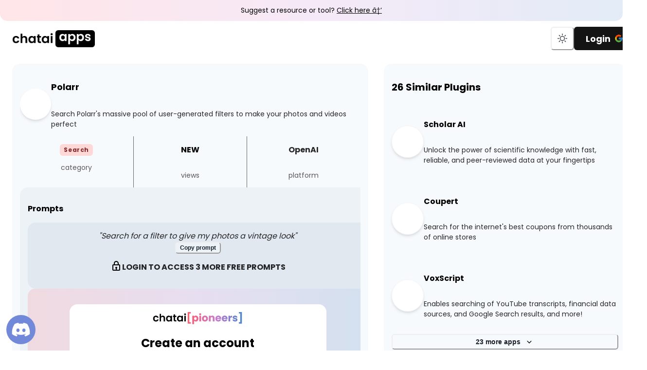

--- FILE ---
content_type: text/html
request_url: https://www.chataiapps.com/chatgpt-plugins/polarr
body_size: 48372
content:
<!DOCTYPE html><html lang="en"><head><title>Polarr | chatai[apps]</title><meta name="description" content="Imagine searching for a filter to give your photos a vintage look and finding the perfect one in seconds. Our app provides you with a massive pool of user-generated filters, giving you access to professional-quality enhancements at your fingertips. Say goodbye to spending hours editing your visuals or investing in expensive editing software. Our app saves you time and money by offering a diverse range of filters that are just a few taps away. Whether you&#x27;re an entrepreneur looking to enhance your product photos for more engaging marketing materials or a social media enthusiast aiming to make your posts stand out, our app has you covered. Discover filters that can transform your photos into stunning black and white masterpieces, enhance the colors in your sunset captures, or even give your visuals a cinematic touch. The possibilities are endless, allowing you to express your creativity and make your visuals truly remarkable. Elevate your photography and videography effortlessly with our app, and witness the immediate impact it has on your content."/><meta property="twitter:card" content="summary_large_image"/><meta property="twitter:creator" content="@surviverobots"/><meta name="og:title" content="Polarr"/><meta name="og:description" content="Imagine searching for a filter to give your photos a vintage look and finding the perfect one in seconds. Our app provides you with a massive pool of user-generated filters, giving you access to professional-quality enhancements at your fingertips. Say goodbye to spending hours editing your visuals or investing in expensive editing software. Our app saves you time and money by offering a diverse range of filters that are just a few taps away. Whether you&#x27;re an entrepreneur looking to enhance your product photos for more engaging marketing materials or a social media enthusiast aiming to make your posts stand out, our app has you covered. Discover filters that can transform your photos into stunning black and white masterpieces, enhance the colors in your sunset captures, or even give your visuals a cinematic touch. The possibilities are endless, allowing you to express your creativity and make your visuals truly remarkable. Elevate your photography and videography effortlessly with our app, and witness the immediate impact it has on your content."/><meta property="og:image" content="https://zgobtgzsdlbnrfvwjcir.supabase.co/storage/v1/object/public/static/chataiapps.jpg"/><link rel="preconnect" href="https://fonts.googleapis.com"/><link rel="preconnect" href="https://fonts.gstatic.com"/><link rel="stylesheet" href="https://fonts.googleapis.com/css2?family=Poppins:wght@400;700&amp;display=swap"/><style data-emotion="cha-global 0"></style><style data-emotion="cha-global 1icd7ht">:host,:root,[data-theme]{--chakra-ring-inset:var(--chakra-empty,/*!*/ /*!*/);--chakra-ring-offset-width:0px;--chakra-ring-offset-color:#fff;--chakra-ring-color:rgba(66, 153, 225, 0.6);--chakra-ring-offset-shadow:0 0 #0000;--chakra-ring-shadow:0 0 #0000;--chakra-space-x-reverse:0;--chakra-space-y-reverse:0;--chakra-colors-transparent:transparent;--chakra-colors-current:currentColor;--chakra-colors-black:#000000;--chakra-colors-white:#FFFFFF;--chakra-colors-whiteAlpha-50:rgba(255, 255, 255, 0.04);--chakra-colors-whiteAlpha-100:rgba(255, 255, 255, 0.06);--chakra-colors-whiteAlpha-200:rgba(255, 255, 255, 0.08);--chakra-colors-whiteAlpha-300:rgba(255, 255, 255, 0.16);--chakra-colors-whiteAlpha-400:rgba(255, 255, 255, 0.24);--chakra-colors-whiteAlpha-500:rgba(255, 255, 255, 0.36);--chakra-colors-whiteAlpha-600:rgba(255, 255, 255, 0.48);--chakra-colors-whiteAlpha-700:rgba(255, 255, 255, 0.64);--chakra-colors-whiteAlpha-800:rgba(255, 255, 255, 0.80);--chakra-colors-whiteAlpha-900:rgba(255, 255, 255, 0.92);--chakra-colors-blackAlpha-50:rgba(0, 0, 0, 0.04);--chakra-colors-blackAlpha-100:rgba(0, 0, 0, 0.06);--chakra-colors-blackAlpha-200:rgba(0, 0, 0, 0.08);--chakra-colors-blackAlpha-300:rgba(0, 0, 0, 0.16);--chakra-colors-blackAlpha-400:rgba(0, 0, 0, 0.24);--chakra-colors-blackAlpha-500:rgba(0, 0, 0, 0.36);--chakra-colors-blackAlpha-600:rgba(0, 0, 0, 0.48);--chakra-colors-blackAlpha-700:rgba(0, 0, 0, 0.64);--chakra-colors-blackAlpha-800:rgba(0, 0, 0, 0.80);--chakra-colors-blackAlpha-900:rgba(0, 0, 0, 0.92);--chakra-colors-gray-50:#F7FAFC;--chakra-colors-gray-100:#EDF2F7;--chakra-colors-gray-200:#E2E8F0;--chakra-colors-gray-300:#CBD5E0;--chakra-colors-gray-400:#A0AEC0;--chakra-colors-gray-500:#718096;--chakra-colors-gray-600:#4A5568;--chakra-colors-gray-700:#2D3748;--chakra-colors-gray-800:#1A202C;--chakra-colors-gray-900:#171923;--chakra-colors-red-50:#FFF5F5;--chakra-colors-red-100:#FED7D7;--chakra-colors-red-200:#FEB2B2;--chakra-colors-red-300:#FC8181;--chakra-colors-red-400:#F56565;--chakra-colors-red-500:#E53E3E;--chakra-colors-red-600:#C53030;--chakra-colors-red-700:#9B2C2C;--chakra-colors-red-800:#822727;--chakra-colors-red-900:#63171B;--chakra-colors-orange-50:#FFFAF0;--chakra-colors-orange-100:#FEEBC8;--chakra-colors-orange-200:#FBD38D;--chakra-colors-orange-300:#F6AD55;--chakra-colors-orange-400:#ED8936;--chakra-colors-orange-500:#DD6B20;--chakra-colors-orange-600:#C05621;--chakra-colors-orange-700:#9C4221;--chakra-colors-orange-800:#7B341E;--chakra-colors-orange-900:#652B19;--chakra-colors-yellow-50:#FFFFF0;--chakra-colors-yellow-100:#FEFCBF;--chakra-colors-yellow-200:#FAF089;--chakra-colors-yellow-300:#F6E05E;--chakra-colors-yellow-400:#ECC94B;--chakra-colors-yellow-500:#D69E2E;--chakra-colors-yellow-600:#B7791F;--chakra-colors-yellow-700:#975A16;--chakra-colors-yellow-800:#744210;--chakra-colors-yellow-900:#5F370E;--chakra-colors-green-50:#F0FFF4;--chakra-colors-green-100:#C6F6D5;--chakra-colors-green-200:#9AE6B4;--chakra-colors-green-300:#68D391;--chakra-colors-green-400:#48BB78;--chakra-colors-green-500:#38A169;--chakra-colors-green-600:#2F855A;--chakra-colors-green-700:#276749;--chakra-colors-green-800:#22543D;--chakra-colors-green-900:#1C4532;--chakra-colors-teal-50:#E6FFFA;--chakra-colors-teal-100:#B2F5EA;--chakra-colors-teal-200:#81E6D9;--chakra-colors-teal-300:#4FD1C5;--chakra-colors-teal-400:#38B2AC;--chakra-colors-teal-500:#319795;--chakra-colors-teal-600:#2C7A7B;--chakra-colors-teal-700:#285E61;--chakra-colors-teal-800:#234E52;--chakra-colors-teal-900:#1D4044;--chakra-colors-blue-50:#ebf8ff;--chakra-colors-blue-100:#bee3f8;--chakra-colors-blue-200:#90cdf4;--chakra-colors-blue-300:#63b3ed;--chakra-colors-blue-400:#4299e1;--chakra-colors-blue-500:#3182ce;--chakra-colors-blue-600:#2b6cb0;--chakra-colors-blue-700:#2c5282;--chakra-colors-blue-800:#2a4365;--chakra-colors-blue-900:#1A365D;--chakra-colors-cyan-50:#EDFDFD;--chakra-colors-cyan-100:#C4F1F9;--chakra-colors-cyan-200:#9DECF9;--chakra-colors-cyan-300:#76E4F7;--chakra-colors-cyan-400:#0BC5EA;--chakra-colors-cyan-500:#00B5D8;--chakra-colors-cyan-600:#00A3C4;--chakra-colors-cyan-700:#0987A0;--chakra-colors-cyan-800:#086F83;--chakra-colors-cyan-900:#065666;--chakra-colors-purple-50:#FAF5FF;--chakra-colors-purple-100:#E9D8FD;--chakra-colors-purple-200:#D6BCFA;--chakra-colors-purple-300:#B794F4;--chakra-colors-purple-400:#9F7AEA;--chakra-colors-purple-500:#805AD5;--chakra-colors-purple-600:#6B46C1;--chakra-colors-purple-700:#553C9A;--chakra-colors-purple-800:#44337A;--chakra-colors-purple-900:#322659;--chakra-colors-pink-50:#FFF5F7;--chakra-colors-pink-100:#FED7E2;--chakra-colors-pink-200:#FBB6CE;--chakra-colors-pink-300:#F687B3;--chakra-colors-pink-400:#ED64A6;--chakra-colors-pink-500:#D53F8C;--chakra-colors-pink-600:#B83280;--chakra-colors-pink-700:#97266D;--chakra-colors-pink-800:#702459;--chakra-colors-pink-900:#521B41;--chakra-colors-linkedin-50:#E8F4F9;--chakra-colors-linkedin-100:#CFEDFB;--chakra-colors-linkedin-200:#9BDAF3;--chakra-colors-linkedin-300:#68C7EC;--chakra-colors-linkedin-400:#34B3E4;--chakra-colors-linkedin-500:#00A0DC;--chakra-colors-linkedin-600:#008CC9;--chakra-colors-linkedin-700:#0077B5;--chakra-colors-linkedin-800:#005E93;--chakra-colors-linkedin-900:#004471;--chakra-colors-facebook-50:#E8F4F9;--chakra-colors-facebook-100:#D9DEE9;--chakra-colors-facebook-200:#B7C2DA;--chakra-colors-facebook-300:#6482C0;--chakra-colors-facebook-400:#4267B2;--chakra-colors-facebook-500:#385898;--chakra-colors-facebook-600:#314E89;--chakra-colors-facebook-700:#29487D;--chakra-colors-facebook-800:#223B67;--chakra-colors-facebook-900:#1E355B;--chakra-colors-messenger-50:#D0E6FF;--chakra-colors-messenger-100:#B9DAFF;--chakra-colors-messenger-200:#A2CDFF;--chakra-colors-messenger-300:#7AB8FF;--chakra-colors-messenger-400:#2E90FF;--chakra-colors-messenger-500:#0078FF;--chakra-colors-messenger-600:#0063D1;--chakra-colors-messenger-700:#0052AC;--chakra-colors-messenger-800:#003C7E;--chakra-colors-messenger-900:#002C5C;--chakra-colors-whatsapp-50:#dffeec;--chakra-colors-whatsapp-100:#b9f5d0;--chakra-colors-whatsapp-200:#90edb3;--chakra-colors-whatsapp-300:#65e495;--chakra-colors-whatsapp-400:#3cdd78;--chakra-colors-whatsapp-500:#22c35e;--chakra-colors-whatsapp-600:#179848;--chakra-colors-whatsapp-700:#0c6c33;--chakra-colors-whatsapp-800:#01421c;--chakra-colors-whatsapp-900:#001803;--chakra-colors-twitter-50:#E5F4FD;--chakra-colors-twitter-100:#C8E9FB;--chakra-colors-twitter-200:#A8DCFA;--chakra-colors-twitter-300:#83CDF7;--chakra-colors-twitter-400:#57BBF5;--chakra-colors-twitter-500:#1DA1F2;--chakra-colors-twitter-600:#1A94DA;--chakra-colors-twitter-700:#1681BF;--chakra-colors-twitter-800:#136B9E;--chakra-colors-twitter-900:#0D4D71;--chakra-colors-telegram-50:#E3F2F9;--chakra-colors-telegram-100:#C5E4F3;--chakra-colors-telegram-200:#A2D4EC;--chakra-colors-telegram-300:#7AC1E4;--chakra-colors-telegram-400:#47A9DA;--chakra-colors-telegram-500:#0088CC;--chakra-colors-telegram-600:#007AB8;--chakra-colors-telegram-700:#006BA1;--chakra-colors-telegram-800:#005885;--chakra-colors-telegram-900:#003F5E;--chakra-colors-primary-50:#F4249A;--chakra-colors-primary-100:#F4249A;--chakra-colors-primary-200:#F4249A;--chakra-colors-primary-300:#F4249A;--chakra-colors-primary-400:#F4249A;--chakra-colors-primary-500:#F4249A;--chakra-colors-primary-600:#F4249A;--chakra-colors-primary-700:#F4249A;--chakra-colors-primary-800:#F4249A;--chakra-colors-primary-900:#F4249A;--chakra-borders-none:0;--chakra-borders-1px:1px solid;--chakra-borders-2px:2px solid;--chakra-borders-4px:4px solid;--chakra-borders-8px:8px solid;--chakra-fonts-heading:'Poppins',sans-serif,serif;--chakra-fonts-body:'Poppins',sans-serif,serif;--chakra-fonts-mono:SFMono-Regular,Menlo,Monaco,Consolas,"Liberation Mono","Courier New",monospace;--chakra-fontSizes-3xs:0.45rem;--chakra-fontSizes-2xs:0.625rem;--chakra-fontSizes-xs:0.75rem;--chakra-fontSizes-sm:0.875rem;--chakra-fontSizes-md:1rem;--chakra-fontSizes-lg:1.125rem;--chakra-fontSizes-xl:1.25rem;--chakra-fontSizes-2xl:1.5rem;--chakra-fontSizes-3xl:1.875rem;--chakra-fontSizes-4xl:2.25rem;--chakra-fontSizes-5xl:3rem;--chakra-fontSizes-6xl:3.75rem;--chakra-fontSizes-7xl:4.5rem;--chakra-fontSizes-8xl:6rem;--chakra-fontSizes-9xl:8rem;--chakra-fontWeights-hairline:100;--chakra-fontWeights-thin:200;--chakra-fontWeights-light:300;--chakra-fontWeights-normal:400;--chakra-fontWeights-medium:500;--chakra-fontWeights-semibold:600;--chakra-fontWeights-bold:700;--chakra-fontWeights-extrabold:800;--chakra-fontWeights-black:900;--chakra-letterSpacings-tighter:-0.05em;--chakra-letterSpacings-tight:-0.025em;--chakra-letterSpacings-normal:0;--chakra-letterSpacings-wide:0.025em;--chakra-letterSpacings-wider:0.05em;--chakra-letterSpacings-widest:0.1em;--chakra-lineHeights-3:.75rem;--chakra-lineHeights-4:1rem;--chakra-lineHeights-5:1.25rem;--chakra-lineHeights-6:1.5rem;--chakra-lineHeights-7:1.75rem;--chakra-lineHeights-8:2rem;--chakra-lineHeights-9:2.25rem;--chakra-lineHeights-10:2.5rem;--chakra-lineHeights-normal:normal;--chakra-lineHeights-none:1;--chakra-lineHeights-shorter:1.25;--chakra-lineHeights-short:1.375;--chakra-lineHeights-base:1.5;--chakra-lineHeights-tall:1.625;--chakra-lineHeights-taller:2;--chakra-radii-none:0;--chakra-radii-sm:0.125rem;--chakra-radii-base:0.25rem;--chakra-radii-md:0.375rem;--chakra-radii-lg:0.5rem;--chakra-radii-xl:0.75rem;--chakra-radii-2xl:1rem;--chakra-radii-3xl:1.5rem;--chakra-radii-full:9999px;--chakra-space-1:0.25rem;--chakra-space-2:0.5rem;--chakra-space-3:0.75rem;--chakra-space-4:1rem;--chakra-space-5:1.25rem;--chakra-space-6:1.5rem;--chakra-space-7:1.75rem;--chakra-space-8:2rem;--chakra-space-9:2.25rem;--chakra-space-10:2.5rem;--chakra-space-12:3rem;--chakra-space-14:3.5rem;--chakra-space-16:4rem;--chakra-space-20:5rem;--chakra-space-24:6rem;--chakra-space-28:7rem;--chakra-space-32:8rem;--chakra-space-36:9rem;--chakra-space-40:10rem;--chakra-space-44:11rem;--chakra-space-48:12rem;--chakra-space-52:13rem;--chakra-space-56:14rem;--chakra-space-60:15rem;--chakra-space-64:16rem;--chakra-space-72:18rem;--chakra-space-80:20rem;--chakra-space-96:24rem;--chakra-space-px:1px;--chakra-space-0-5:0.125rem;--chakra-space-1-5:0.375rem;--chakra-space-2-5:0.625rem;--chakra-space-3-5:0.875rem;--chakra-shadows-xs:0 0 0 1px rgba(0, 0, 0, 0.05);--chakra-shadows-sm:0 1px 2px 0 rgba(0, 0, 0, 0.05);--chakra-shadows-base:0 1px 3px 0 rgba(0, 0, 0, 0.1),0 1px 2px 0 rgba(0, 0, 0, 0.06);--chakra-shadows-md:0 4px 6px -1px rgba(0, 0, 0, 0.1),0 2px 4px -1px rgba(0, 0, 0, 0.06);--chakra-shadows-lg:0 10px 15px -3px rgba(0, 0, 0, 0.1),0 4px 6px -2px rgba(0, 0, 0, 0.05);--chakra-shadows-xl:0 20px 25px -5px rgba(0, 0, 0, 0.1),0 10px 10px -5px rgba(0, 0, 0, 0.04);--chakra-shadows-2xl:0 25px 50px -12px rgba(0, 0, 0, 0.25);--chakra-shadows-outline:0 0 0 3px rgba(66, 153, 225, 0.6);--chakra-shadows-inner:inset 0 2px 4px 0 rgba(0,0,0,0.06);--chakra-shadows-none:none;--chakra-shadows-dark-lg:rgba(0, 0, 0, 0.1) 0px 0px 0px 1px,rgba(0, 0, 0, 0.2) 0px 5px 10px,rgba(0, 0, 0, 0.4) 0px 15px 40px;--chakra-sizes-1:0.25rem;--chakra-sizes-2:0.5rem;--chakra-sizes-3:0.75rem;--chakra-sizes-4:1rem;--chakra-sizes-5:1.25rem;--chakra-sizes-6:1.5rem;--chakra-sizes-7:1.75rem;--chakra-sizes-8:2rem;--chakra-sizes-9:2.25rem;--chakra-sizes-10:2.5rem;--chakra-sizes-12:3rem;--chakra-sizes-14:3.5rem;--chakra-sizes-16:4rem;--chakra-sizes-20:5rem;--chakra-sizes-24:6rem;--chakra-sizes-28:7rem;--chakra-sizes-32:8rem;--chakra-sizes-36:9rem;--chakra-sizes-40:10rem;--chakra-sizes-44:11rem;--chakra-sizes-48:12rem;--chakra-sizes-52:13rem;--chakra-sizes-56:14rem;--chakra-sizes-60:15rem;--chakra-sizes-64:16rem;--chakra-sizes-72:18rem;--chakra-sizes-80:20rem;--chakra-sizes-96:24rem;--chakra-sizes-px:1px;--chakra-sizes-0-5:0.125rem;--chakra-sizes-1-5:0.375rem;--chakra-sizes-2-5:0.625rem;--chakra-sizes-3-5:0.875rem;--chakra-sizes-max:max-content;--chakra-sizes-min:min-content;--chakra-sizes-full:100%;--chakra-sizes-3xs:14rem;--chakra-sizes-2xs:16rem;--chakra-sizes-xs:20rem;--chakra-sizes-sm:24rem;--chakra-sizes-md:28rem;--chakra-sizes-lg:32rem;--chakra-sizes-xl:36rem;--chakra-sizes-2xl:42rem;--chakra-sizes-3xl:48rem;--chakra-sizes-4xl:56rem;--chakra-sizes-5xl:64rem;--chakra-sizes-6xl:72rem;--chakra-sizes-7xl:80rem;--chakra-sizes-8xl:90rem;--chakra-sizes-prose:60ch;--chakra-sizes-container-sm:640px;--chakra-sizes-container-md:768px;--chakra-sizes-container-lg:1024px;--chakra-sizes-container-xl:1280px;--chakra-zIndices-hide:-1;--chakra-zIndices-auto:auto;--chakra-zIndices-base:0;--chakra-zIndices-docked:10;--chakra-zIndices-dropdown:1000;--chakra-zIndices-sticky:1100;--chakra-zIndices-banner:1200;--chakra-zIndices-overlay:1300;--chakra-zIndices-modal:1400;--chakra-zIndices-popover:1500;--chakra-zIndices-skipLink:1600;--chakra-zIndices-toast:1700;--chakra-zIndices-tooltip:1800;--chakra-transition-property-common:background-color,border-color,color,fill,stroke,opacity,box-shadow,transform;--chakra-transition-property-colors:background-color,border-color,color,fill,stroke;--chakra-transition-property-dimensions:width,height;--chakra-transition-property-position:left,right,top,bottom;--chakra-transition-property-background:background-color,background-image,background-position;--chakra-transition-easing-ease-in:cubic-bezier(0.4, 0, 1, 1);--chakra-transition-easing-ease-out:cubic-bezier(0, 0, 0.2, 1);--chakra-transition-easing-ease-in-out:cubic-bezier(0.4, 0, 0.2, 1);--chakra-transition-duration-ultra-fast:50ms;--chakra-transition-duration-faster:100ms;--chakra-transition-duration-fast:150ms;--chakra-transition-duration-normal:200ms;--chakra-transition-duration-slow:300ms;--chakra-transition-duration-slower:400ms;--chakra-transition-duration-ultra-slow:500ms;--chakra-blur-none:0;--chakra-blur-sm:4px;--chakra-blur-base:8px;--chakra-blur-md:12px;--chakra-blur-lg:16px;--chakra-blur-xl:24px;--chakra-blur-2xl:40px;--chakra-blur-3xl:64px;--chakra-breakpoints-base:0em;--chakra-breakpoints-sm:480px;--chakra-breakpoints-md:720px;--chakra-breakpoints-lg:1024px;--chakra-breakpoints-xl:1280px;--chakra-breakpoints-2xl:96em;--chakra-breakpoints-xx:1440px;--chakra-breakpoints-mw:1760px;}.chakra-ui-light :host:not([data-theme]),.chakra-ui-light :root:not([data-theme]),.chakra-ui-light [data-theme]:not([data-theme]),[data-theme=light] :host:not([data-theme]),[data-theme=light] :root:not([data-theme]),[data-theme=light] [data-theme]:not([data-theme]),:host[data-theme=light],:root[data-theme=light],[data-theme][data-theme=light]{--chakra-colors-chakra-body-text:var(--chakra-colors-gray-800);--chakra-colors-chakra-body-bg:var(--chakra-colors-white);--chakra-colors-chakra-border-color:var(--chakra-colors-gray-200);--chakra-colors-chakra-inverse-text:var(--chakra-colors-white);--chakra-colors-chakra-subtle-bg:var(--chakra-colors-gray-100);--chakra-colors-chakra-subtle-text:var(--chakra-colors-gray-600);--chakra-colors-chakra-placeholder-color:var(--chakra-colors-gray-500);}.chakra-ui-dark :host:not([data-theme]),.chakra-ui-dark :root:not([data-theme]),.chakra-ui-dark [data-theme]:not([data-theme]),[data-theme=dark] :host:not([data-theme]),[data-theme=dark] :root:not([data-theme]),[data-theme=dark] [data-theme]:not([data-theme]),:host[data-theme=dark],:root[data-theme=dark],[data-theme][data-theme=dark]{--chakra-colors-chakra-body-text:var(--chakra-colors-whiteAlpha-900);--chakra-colors-chakra-body-bg:var(--chakra-colors-gray-800);--chakra-colors-chakra-border-color:var(--chakra-colors-whiteAlpha-300);--chakra-colors-chakra-inverse-text:var(--chakra-colors-gray-800);--chakra-colors-chakra-subtle-bg:var(--chakra-colors-gray-700);--chakra-colors-chakra-subtle-text:var(--chakra-colors-gray-400);--chakra-colors-chakra-placeholder-color:var(--chakra-colors-whiteAlpha-400);}</style><style data-emotion="cha-global fubdgu">html{line-height:1.5;-webkit-text-size-adjust:100%;font-family:system-ui,sans-serif;-webkit-font-smoothing:antialiased;text-rendering:optimizeLegibility;-moz-osx-font-smoothing:grayscale;touch-action:manipulation;}body{position:relative;min-height:100%;margin:0;font-feature-settings:"kern";}:where(*, *::before, *::after){border-width:0;border-style:solid;box-sizing:border-box;word-wrap:break-word;}main{display:block;}hr{border-top-width:1px;box-sizing:content-box;height:0;overflow:visible;}:where(pre, code, kbd,samp){font-family:SFMono-Regular,Menlo,Monaco,Consolas,monospace;font-size:1em;}a{background-color:transparent;color:inherit;-webkit-text-decoration:inherit;text-decoration:inherit;}abbr[title]{border-bottom:none;-webkit-text-decoration:underline;text-decoration:underline;-webkit-text-decoration:underline dotted;-webkit-text-decoration:underline dotted;text-decoration:underline dotted;}:where(b, strong){font-weight:bold;}small{font-size:80%;}:where(sub,sup){font-size:75%;line-height:0;position:relative;vertical-align:baseline;}sub{bottom:-0.25em;}sup{top:-0.5em;}img{border-style:none;}:where(button, input, optgroup, select, textarea){font-family:inherit;font-size:100%;line-height:1.15;margin:0;}:where(button, input){overflow:visible;}:where(button, select){text-transform:none;}:where(
          button::-moz-focus-inner,
          [type="button"]::-moz-focus-inner,
          [type="reset"]::-moz-focus-inner,
          [type="submit"]::-moz-focus-inner
        ){border-style:none;padding:0;}fieldset{padding:0.35em 0.75em 0.625em;}legend{box-sizing:border-box;color:inherit;display:table;max-width:100%;padding:0;white-space:normal;}progress{vertical-align:baseline;}textarea{overflow:auto;}:where([type="checkbox"], [type="radio"]){box-sizing:border-box;padding:0;}input[type="number"]::-webkit-inner-spin-button,input[type="number"]::-webkit-outer-spin-button{-webkit-appearance:none!important;}input[type="number"]{-moz-appearance:textfield;}input[type="search"]{-webkit-appearance:textfield;outline-offset:-2px;}input[type="search"]::-webkit-search-decoration{-webkit-appearance:none!important;}::-webkit-file-upload-button{-webkit-appearance:button;font:inherit;}details{display:block;}summary{display:-webkit-box;display:-webkit-list-item;display:-ms-list-itembox;display:list-item;}template{display:none;}[hidden]{display:none!important;}:where(
          blockquote,
          dl,
          dd,
          h1,
          h2,
          h3,
          h4,
          h5,
          h6,
          hr,
          figure,
          p,
          pre
        ){margin:0;}button{background:transparent;padding:0;}fieldset{margin:0;padding:0;}:where(ol, ul){margin:0;padding:0;}textarea{resize:vertical;}:where(button, [role="button"]){cursor:pointer;}button::-moz-focus-inner{border:0!important;}table{border-collapse:collapse;}:where(h1, h2, h3, h4, h5, h6){font-size:inherit;font-weight:inherit;}:where(button, input, optgroup, select, textarea){padding:0;line-height:inherit;color:inherit;}:where(img, svg, video, canvas, audio, iframe, embed, object){display:block;}:where(img, video){max-width:100%;height:auto;}[data-js-focus-visible] :focus:not([data-focus-visible-added]):not(
          [data-focus-visible-disabled]
        ){outline:none;box-shadow:none;}select::-ms-expand{display:none;}:root,:host{--chakra-vh:100vh;}@supports (height: -webkit-fill-available){:root,:host{--chakra-vh:-webkit-fill-available;}}@supports (height: -moz-fill-available){:root,:host{--chakra-vh:-moz-fill-available;}}@supports (height: 100dvh){:root,:host{--chakra-vh:100dvh;}}</style><style data-emotion="cha-global 1cgn62j">body{font-family:var(--chakra-fonts-body);color:var(--chakra-colors-chakra-body-text);background:var(--chakra-colors-chakra-body-bg);transition-property:background-color;transition-duration:var(--chakra-transition-duration-normal);line-height:var(--chakra-lineHeights-base);}*::-webkit-input-placeholder{color:var(--chakra-colors-chakra-placeholder-color);}*::-moz-placeholder{color:var(--chakra-colors-chakra-placeholder-color);}*:-ms-input-placeholder{color:var(--chakra-colors-chakra-placeholder-color);}*::placeholder{color:var(--chakra-colors-chakra-placeholder-color);}*,*::before,::after{border-color:var(--chakra-colors-chakra-border-color);}</style><style data-emotion="cha 1yog2fr zfiq69 itvw0n 1081t4c 1uqkmu1 1bntj9o 1niwul3 1qw4ra5 1hohgv6 g5sset 16y0594 1hzyiq5 1ugi6qd 1iqzh3m cjfmge 68admq 7fac9m 1483t1o vzydlv 17m5dns 16ite8i 165casq swcylh mcy8hk 1jjq5p5 1eebegv 1b4ex6 15kqk4a w07rgy 1aam7vk sij3vw 14s7m1y qobuoi 11nrrcx xwp9i1 139q1z8 w6t5ze 1q7jsje 1c8vsej keegub nibn6n 11aot3n kq60i9 1pifxx2 2j96sk 1fj5fli w31tel 12wkacg 1o9h1zf 8g8ihq 1wg740u f0ug6t 9vrx29 18gbx7r n8xook 1qx0wco prxgr4 1nxnu3r j7qwjs z1q7my 1vcx4g5 1qec887 179b51o 9jvw2j 4rstzh 15rw5o2 1il67u5">.cha-1yog2fr{display:-webkit-box;display:-webkit-flex;display:-ms-flexbox;display:flex;-webkit-flex-direction:column;-ms-flex-direction:column;flex-direction:column;-webkit-margin-start:auto;margin-inline-start:auto;-webkit-margin-end:auto;margin-inline-end:auto;max-width:1280px;}.cha-zfiq69{display:-webkit-box;display:-webkit-flex;display:-ms-flexbox;display:flex;-webkit-align-items:center;-webkit-box-align:center;-ms-flex-align:center;align-items:center;-webkit-box-pack:center;-ms-flex-pack:center;-webkit-justify-content:center;justify-content:center;background:linear-gradient(to right, rgb(254 94 109 / 16%), rgb(199 121 208 / 16%), rgb(75 133 200 / 16%));height:43px;}@media screen and (min-width: 1280px){.cha-zfiq69{border-bottom-left-radius:15px;border-bottom-right-radius:15px;}}.cha-itvw0n{font-size:var(--chakra-fontSizes-sm);}.cha-1081t4c{-webkit-text-decoration:underline;text-decoration:underline;}.cha-1uqkmu1{display:-webkit-box;display:-webkit-flex;display:-ms-flexbox;display:flex;-webkit-box-pack:center;-ms-flex-pack:center;-webkit-justify-content:center;justify-content:center;width:100%;height:72px;-webkit-padding-start:15px;padding-inline-start:15px;-webkit-padding-end:15px;padding-inline-end:15px;}@media screen and (min-width: 720px){.cha-1uqkmu1{-webkit-padding-start:25px;padding-inline-start:25px;-webkit-padding-end:25px;padding-inline-end:25px;}}.cha-1bntj9o{display:-webkit-box;display:-webkit-flex;display:-ms-flexbox;display:flex;-webkit-align-items:center;-webkit-box-align:center;-ms-flex-align:center;align-items:center;-webkit-box-pack:justify;-webkit-justify-content:space-between;justify-content:space-between;width:100%;}.cha-1niwul3{height:30px;}@media screen and (min-width: 720px){.cha-1niwul3{height:35px;}}.cha-1qw4ra5{height:100%;width:auto;}.cha-1hohgv6{display:-webkit-box;display:-webkit-flex;display:-ms-flexbox;display:flex;-webkit-align-items:center;-webkit-box-align:center;-ms-flex-align:center;align-items:center;-webkit-flex-direction:row;-ms-flex-direction:row;flex-direction:row;gap:0px;}.cha-g5sset{display:-webkit-inline-box;display:-webkit-inline-flex;display:-ms-inline-flexbox;display:inline-flex;-webkit-appearance:none;-moz-appearance:none;-ms-appearance:none;appearance:none;-webkit-align-items:center;-webkit-box-align:center;-ms-flex-align:center;align-items:center;-webkit-box-pack:center;-ms-flex-pack:center;-webkit-justify-content:center;justify-content:center;-webkit-user-select:none;-moz-user-select:none;-ms-user-select:none;user-select:none;position:relative;white-space:nowrap;vertical-align:middle;outline:2px solid transparent;outline-offset:2px;line-height:1.2;border-radius:var(--chakra-radii-md);font-weight:var(--chakra-fontWeights-semibold);transition-property:var(--chakra-transition-property-common);transition-duration:var(--chakra-transition-duration-normal);color:var(--chakra-colors-gray-800);padding:0!important;}.cha-g5sset:focus-visible,.cha-g5sset[data-focus-visible]{box-shadow:var(--chakra-shadows-outline);}.cha-g5sset:disabled,.cha-g5sset[disabled],.cha-g5sset[aria-disabled=true],.cha-g5sset[data-disabled]{opacity:0.4;cursor:not-allowed;box-shadow:var(--chakra-shadows-none);}.cha-g5sset:hover,.cha-g5sset[data-hover]{background:var(--chakra-colors-gray-100);}.cha-g5sset:hover:disabled,.cha-g5sset[data-hover]:disabled,.cha-g5sset:hover[disabled],.cha-g5sset[data-hover][disabled],.cha-g5sset:hover[aria-disabled=true],.cha-g5sset[data-hover][aria-disabled=true],.cha-g5sset:hover[data-disabled],.cha-g5sset[data-hover][data-disabled]{background:initial;}@media screen and (min-width: 0em) and (max-width: 719.98px){.cha-g5sset{height:var(--chakra-sizes-8);min-width:var(--chakra-sizes-8);font-size:var(--chakra-fontSizes-sm);-webkit-padding-start:var(--chakra-space-3);padding-inline-start:var(--chakra-space-3);-webkit-padding-end:var(--chakra-space-3);padding-inline-end:var(--chakra-space-3);}}@media screen and (min-width: 720px){.cha-g5sset{height:var(--chakra-sizes-12);min-width:var(--chakra-sizes-12);font-size:var(--chakra-fontSizes-lg);-webkit-padding-start:var(--chakra-space-6);padding-inline-start:var(--chakra-space-6);-webkit-padding-end:var(--chakra-space-6);padding-inline-end:var(--chakra-space-6);}}.cha-g5sset:active,.cha-g5sset[data-active]{background:var(--chakra-colors-gray-200);}.cha-16y0594{display:-webkit-inline-box;display:-webkit-inline-flex;display:-ms-inline-flexbox;display:inline-flex;-webkit-appearance:none;-moz-appearance:none;-ms-appearance:none;appearance:none;-webkit-align-items:center;-webkit-box-align:center;-ms-flex-align:center;align-items:center;-webkit-box-pack:center;-ms-flex-pack:center;-webkit-justify-content:center;justify-content:center;-webkit-user-select:none;-moz-user-select:none;-ms-user-select:none;user-select:none;position:relative;white-space:nowrap;vertical-align:middle;outline:2px solid transparent;outline-offset:2px;line-height:1.2;border-radius:var(--chakra-radii-md);font-weight:var(--chakra-fontWeights-semibold);transition-property:var(--chakra-transition-property-common);transition-duration:var(--chakra-transition-duration-normal);background:var(--chakra-colors-gray-100);background-color:var(--chakra-colors-blackAlpha-900);color:var(--chakra-colors-white);}.cha-16y0594:focus-visible,.cha-16y0594[data-focus-visible]{box-shadow:var(--chakra-shadows-outline);}.cha-16y0594:disabled,.cha-16y0594[disabled],.cha-16y0594[aria-disabled=true],.cha-16y0594[data-disabled]{opacity:0.4;cursor:not-allowed;box-shadow:var(--chakra-shadows-none);}@media screen and (min-width: 0em) and (max-width: 719.98px){.cha-16y0594{height:var(--chakra-sizes-8);min-width:var(--chakra-sizes-8);font-size:var(--chakra-fontSizes-sm);-webkit-padding-start:var(--chakra-space-3);padding-inline-start:var(--chakra-space-3);-webkit-padding-end:var(--chakra-space-3);padding-inline-end:var(--chakra-space-3);}}@media screen and (min-width: 720px){.cha-16y0594{height:var(--chakra-sizes-12);min-width:var(--chakra-sizes-12);font-size:var(--chakra-fontSizes-lg);-webkit-padding-start:var(--chakra-space-6);padding-inline-start:var(--chakra-space-6);-webkit-padding-end:var(--chakra-space-6);padding-inline-end:var(--chakra-space-6);}}.cha-16y0594:active,.cha-16y0594[data-active]{background:var(--chakra-colors-gray-300);}.cha-16y0594:hover,.cha-16y0594[data-hover]{background-color:var(--chakra-colors-black);}.cha-1hzyiq5{display:-webkit-inline-box;display:-webkit-inline-flex;display:-ms-inline-flexbox;display:inline-flex;-webkit-align-self:center;-ms-flex-item-align:center;align-self:center;-webkit-flex-shrink:0;-ms-flex-negative:0;flex-shrink:0;-webkit-margin-start:0.5rem;margin-inline-start:0.5rem;}.cha-1ugi6qd{display:-webkit-box;display:-webkit-flex;display:-ms-flexbox;display:flex;-webkit-flex-direction:column;-ms-flex-direction:column;flex-direction:column;gap:var(--chakra-space-10);-webkit-padding-start:15px;padding-inline-start:15px;-webkit-padding-end:15px;padding-inline-end:15px;margin-top:var(--chakra-space-4);margin-bottom:var(--chakra-space-14);position:relative;}@media screen and (min-width: 720px){.cha-1ugi6qd{-webkit-padding-start:25px;padding-inline-start:25px;-webkit-padding-end:25px;padding-inline-end:25px;}}.cha-1iqzh3m{display:-webkit-box;display:-webkit-flex;display:-ms-flexbox;display:flex;-webkit-flex-direction:column;-ms-flex-direction:column;flex-direction:column;gap:var(--chakra-space-8);}@media screen and (min-width: 1024px){.cha-1iqzh3m{gap:0px;-webkit-flex-direction:row;-ms-flex-direction:row;flex-direction:row;}}.cha-cjfmge{display:-webkit-box;display:-webkit-flex;display:-ms-flexbox;display:flex;width:100%;margin-right:var(--chakra-space-8);padding:var(--chakra-space-3);background-color:var(--chakra-colors-gray-50);background:var(--chakra-colors-gray-50);border-radius:var(--chakra-radii-2xl);}@media screen and (min-width: 1024px){.cha-cjfmge{width:60%;padding:var(--chakra-space-4);}}.cha-68admq{display:-webkit-box;display:-webkit-flex;display:-ms-flexbox;display:flex;-webkit-flex-direction:column;-ms-flex-direction:column;flex-direction:column;min-height:300px;position:relative;overflow:hidden;}.cha-7fac9m{display:-webkit-box;display:-webkit-flex;display:-ms-flexbox;display:flex;-webkit-align-items:flex-start;-webkit-box-align:flex-start;-ms-flex-align:flex-start;align-items:flex-start;-webkit-flex-direction:column;-ms-flex-direction:column;flex-direction:column;gap:var(--chakra-space-6);height:100%;}.cha-1483t1o{display:-webkit-box;display:-webkit-flex;display:-ms-flexbox;display:flex;-webkit-align-items:center;-webkit-box-align:center;-ms-flex-align:center;align-items:center;-webkit-flex-direction:row;-ms-flex-direction:row;flex-direction:row;gap:var(--chakra-space-3);width:100%;}.cha-vzydlv{display:-webkit-box;display:-webkit-flex;display:-ms-flexbox;display:flex;-webkit-align-items:center;-webkit-box-align:center;-ms-flex-align:center;align-items:center;-webkit-box-pack:center;-ms-flex-pack:center;-webkit-justify-content:center;justify-content:center;border-radius:var(--chakra-radii-full);box-shadow:var(--chakra-shadows-md);z-index:1;}.cha-17m5dns{border-radius:var(--chakra-radii-full);display:-webkit-inline-box;display:-webkit-inline-flex;display:-ms-inline-flexbox;display:inline-flex;-webkit-align-items:center;-webkit-box-align:center;-ms-flex-align:center;align-items:center;-webkit-box-pack:center;-ms-flex-pack:center;-webkit-justify-content:center;justify-content:center;text-align:center;text-transform:uppercase;font-weight:var(--chakra-fontWeights-medium);position:relative;-webkit-flex-shrink:0;-ms-flex-negative:0;flex-shrink:0;background:var(--avatar-bg);font-size:var(--avatar-font-size);color:var(--chakra-colors-white);border-color:var(--avatar-border-color);vertical-align:top;width:var(--avatar-size);height:var(--avatar-size);--avatar-border-color:var(--chakra-colors-white);--avatar-size:4rem;--avatar-font-size:calc(4rem / 2.5);background-color:var(--chakra-colors-white);}.cha-17m5dns:not([data-loaded]){--avatar-bg:var(--chakra-colors-gray-400);}.chakra-ui-dark .cha-17m5dns:not([data-theme]),[data-theme=dark] .cha-17m5dns:not([data-theme]),.cha-17m5dns[data-theme=dark]{--avatar-border-color:var(--chakra-colors-gray-800);}.cha-16ite8i{color:#fff;width:100%;height:100%;}.cha-165casq{display:-webkit-box;display:-webkit-flex;display:-ms-flexbox;display:flex;-webkit-flex-direction:column;-ms-flex-direction:column;flex-direction:column;gap:0px;}.cha-swcylh{font-size:var(--chakra-fontSizes-md);font-weight:var(--chakra-fontWeights-bold);}@media screen and (min-width: 720px){.cha-swcylh{font-size:var(--chakra-fontSizes-lg);}}.cha-mcy8hk{opacity:0.85;font-size:var(--chakra-fontSizes-xs);}@media screen and (min-width: 720px){.cha-mcy8hk{font-size:var(--chakra-fontSizes-sm);}}.cha-1jjq5p5{display:-webkit-box;display:-webkit-flex;display:-ms-flexbox;display:flex;-webkit-align-items:center;-webkit-box-align:center;-ms-flex-align:center;align-items:center;-webkit-box-pack:justify;-webkit-justify-content:space-between;justify-content:space-between;-webkit-flex-direction:row;-ms-flex-direction:row;flex-direction:row;gap:0.5rem;width:100%;}.cha-1eebegv{display:-webkit-box;display:-webkit-flex;display:-ms-flexbox;display:flex;-webkit-align-items:center;-webkit-box-align:center;-ms-flex-align:center;align-items:center;-webkit-flex-direction:column;-ms-flex-direction:column;flex-direction:column;gap:0px;width:100%;}.cha-1b4ex6{display:-webkit-inline-box;display:-webkit-inline-flex;display:-ms-inline-flexbox;display:inline-flex;vertical-align:top;max-width:100%;font-weight:var(--chakra-fontWeights-medium);line-height:1.2;outline:2px solid transparent;outline-offset:2px;--tag-color:var(--badge-color);--tag-bg:var(--badge-bg);--tag-shadow:var(--badge-shadow);color:var(--tag-color);background:var(--tag-bg);box-shadow:var(--tag-shadow);border-radius:var(--chakra-radii-md);min-height:var(--tag-min-height);min-width:var(--tag-min-width);font-size:var(--tag-font-size);-webkit-padding-inline-start:var(--tag-padding);padding-inline-start:var(--tag-padding-inline);-webkit-padding-inline-end:var(--tag-padding);padding-inline-end:var(--tag-padding-inline);--tag-min-height:var(--chakra-sizes-6);--tag-min-width:var(--chakra-sizes-6);--tag-font-size:var(--chakra-fontSizes-sm);--tag-padding-inline:var(--chakra-space-2);--badge-bg:var(--chakra-colors-red-100);--badge-color:var(--chakra-colors-red-800);text-transform:capitalize;-webkit-align-items:center;-webkit-box-align:center;-ms-flex-align:center;align-items:center;}.cha-1b4ex6:focus-visible,.cha-1b4ex6[data-focus-visible]{--tag-shadow:var(--chakra-shadows-outline);}.chakra-ui-dark .cha-1b4ex6:not([data-theme]),[data-theme=dark] .cha-1b4ex6:not([data-theme]),.cha-1b4ex6[data-theme=dark]{--badge-bg:rgba(254, 178, 178, 0.16);--badge-color:var(--chakra-colors-red-200);}.cha-15kqk4a{line-height:1.2;overflow:hidden;text-overflow:ellipsis;display:-webkit-box;-webkit-box-orient:vertical;-webkit-line-clamp:var(--chakra-line-clamp);--chakra-line-clamp:1;font-weight:var(--chakra-fontWeights-bold);font-size:var(--chakra-fontSizes-xs);letter-spacing:var(--chakra-letterSpacings-wider);}.cha-w07rgy{opacity:0.65;font-size:var(--chakra-fontSizes-xs);}@media screen and (min-width: 720px){.cha-w07rgy{font-size:var(--chakra-fontSizes-sm);}}.cha-1aam7vk{opacity:0.6;border:0;border-color:inherit;border-style:solid;border-left-width:1px;height:100%;}.cha-sij3vw{opacity:1;font-weight:var(--chakra-fontWeights-bold);}.cha-14s7m1y{opacity:0.85;font-weight:var(--chakra-fontWeights-bold);}.cha-qobuoi{display:-webkit-box;display:-webkit-flex;display:-ms-flexbox;display:flex;-webkit-flex-direction:column;-ms-flex-direction:column;flex-direction:column;gap:var(--chakra-space-6);width:100%;background-color:var(--chakra-colors-gray-100);border-radius:var(--chakra-radii-2xl);padding:var(--chakra-space-4);}.cha-11nrrcx{display:-webkit-box;display:-webkit-flex;display:-ms-flexbox;display:flex;-webkit-flex-direction:column;-ms-flex-direction:column;flex-direction:column;gap:var(--chakra-space-3);}.cha-xwp9i1{display:-webkit-box;display:-webkit-flex;display:-ms-flexbox;display:flex;-webkit-box-pack:center;-ms-flex-pack:center;-webkit-justify-content:center;justify-content:center;-webkit-flex-direction:column;-ms-flex-direction:column;flex-direction:column;gap:0.5rem;background-color:var(--chakra-colors-gray-200);padding:var(--chakra-space-4);border-radius:var(--chakra-radii-2xl);}.cha-139q1z8{opacity:0.85;text-align:center;font-size:var(--chakra-fontSizes-md);font-style:italic;}.cha-w6t5ze{display:-webkit-inline-box;display:-webkit-inline-flex;display:-ms-inline-flexbox;display:inline-flex;-webkit-appearance:none;-moz-appearance:none;-ms-appearance:none;appearance:none;-webkit-align-items:center;-webkit-box-align:center;-ms-flex-align:center;align-items:center;-webkit-box-pack:center;-ms-flex-pack:center;-webkit-justify-content:center;justify-content:center;-webkit-user-select:none;-moz-user-select:none;-ms-user-select:none;user-select:none;position:relative;white-space:nowrap;vertical-align:middle;outline:2px solid transparent;outline-offset:2px;line-height:1.2;border-radius:var(--chakra-radii-md);font-weight:var(--chakra-fontWeights-semibold);transition-property:var(--chakra-transition-property-common);transition-duration:var(--chakra-transition-duration-normal);height:var(--chakra-sizes-6);min-width:var(--chakra-sizes-6);font-size:var(--chakra-fontSizes-xs);-webkit-padding-start:var(--chakra-space-2);padding-inline-start:var(--chakra-space-2);-webkit-padding-end:var(--chakra-space-2);padding-inline-end:var(--chakra-space-2);background:var(--chakra-colors-gray-100);color:var(--chakra-colors-gray-800);width:-webkit-fit-content;width:-moz-fit-content;width:fit-content;-webkit-align-self:center;-ms-flex-item-align:center;align-self:center;}.cha-w6t5ze:focus-visible,.cha-w6t5ze[data-focus-visible]{box-shadow:var(--chakra-shadows-outline);}.cha-w6t5ze:disabled,.cha-w6t5ze[disabled],.cha-w6t5ze[aria-disabled=true],.cha-w6t5ze[data-disabled]{opacity:0.4;cursor:not-allowed;box-shadow:var(--chakra-shadows-none);}.cha-w6t5ze:hover,.cha-w6t5ze[data-hover]{background:var(--chakra-colors-gray-200);}.cha-w6t5ze:hover:disabled,.cha-w6t5ze[data-hover]:disabled,.cha-w6t5ze:hover[disabled],.cha-w6t5ze[data-hover][disabled],.cha-w6t5ze:hover[aria-disabled=true],.cha-w6t5ze[data-hover][aria-disabled=true],.cha-w6t5ze:hover[data-disabled],.cha-w6t5ze[data-hover][data-disabled]{background:var(--chakra-colors-gray-100);}.cha-w6t5ze:active,.cha-w6t5ze[data-active]{background:var(--chakra-colors-gray-300);}.cha-1q7jsje{display:-webkit-box;display:-webkit-flex;display:-ms-flexbox;display:flex;-webkit-align-items:center;-webkit-box-align:center;-ms-flex-align:center;align-items:center;-webkit-box-pack:center;-ms-flex-pack:center;-webkit-justify-content:center;justify-content:center;-webkit-flex-direction:row;-ms-flex-direction:row;flex-direction:row;gap:0.5rem;}.cha-1c8vsej{opacity:0.85;font-size:var(--chakra-fontSizes-md);font-weight:var(--chakra-fontWeights-bold);}.cha-keegub{display:-webkit-box;display:-webkit-flex;display:-ms-flexbox;display:flex;background:linear-gradient(to right, rgb(254 94 109 / 16%), rgb(199 121 208 / 16%), rgb(75 133 200 / 16%));padding:var(--chakra-space-3);border-radius:15px;}@media screen and (min-width: 480px){.cha-keegub{padding:var(--chakra-space-4);}}@media screen and (min-width: 1024px){.cha-keegub{padding:var(--chakra-space-8);}}.cha-nibn6n{display:-webkit-box;display:-webkit-flex;display:-ms-flexbox;display:flex;-webkit-flex-direction:column;-ms-flex-direction:column;flex-direction:column;gap:var(--chakra-space-4);padding:var(--chakra-space-4);text-align:center;max-width:570px;min-height:400px;-webkit-margin-start:auto;margin-inline-start:auto;-webkit-margin-end:auto;margin-inline-end:auto;border:var(--chakra-borders-none);border-radius:var(--chakra-radii-2xl);background:var(--chakra-colors-white);}.cha-11aot3n{-webkit-align-self:center;-ms-flex-item-align:center;align-self:center;height:25px;}.cha-kq60i9{font-size:var(--chakra-fontSizes-2xl);font-weight:var(--chakra-fontWeights-bold);line-height:var(--chakra-lineHeights-shorter);}.cha-1pifxx2{list-style-type:none;}.cha-1pifxx2>*:not(style)~*:not(style){margin-top:var(--chakra-space-4);}.cha-2j96sk{display:-webkit-box;display:-webkit-flex;display:-ms-flexbox;display:flex;text-align:left;}.cha-1fj5fli{width:1em;height:1em;display:inline;line-height:1em;-webkit-flex-shrink:0;-ms-flex-negative:0;flex-shrink:0;color:var(--chakra-colors-green-500);-webkit-margin-end:var(--chakra-space-2);margin-inline-end:var(--chakra-space-2);vertical-align:text-bottom;font-size:1.85rem;}.cha-w31tel{opacity:0.85;font-size:1.15rem;}.cha-12wkacg{display:-webkit-inline-box;display:-webkit-inline-flex;display:-ms-inline-flexbox;display:inline-flex;-webkit-appearance:none;-moz-appearance:none;-ms-appearance:none;appearance:none;-webkit-align-items:center;-webkit-box-align:center;-ms-flex-align:center;align-items:center;-webkit-box-pack:center;-ms-flex-pack:center;-webkit-justify-content:center;justify-content:center;-webkit-user-select:none;-moz-user-select:none;-ms-user-select:none;user-select:none;position:relative;white-space:nowrap;vertical-align:middle;outline:2px solid transparent;outline-offset:2px;line-height:1.2;border-radius:var(--chakra-radii-md);font-weight:var(--chakra-fontWeights-semibold);transition-property:var(--chakra-transition-property-common);transition-duration:var(--chakra-transition-duration-normal);height:var(--chakra-sizes-12);min-width:var(--chakra-sizes-12);font-size:var(--chakra-fontSizes-lg);-webkit-padding-start:var(--chakra-space-6);padding-inline-start:var(--chakra-space-6);-webkit-padding-end:var(--chakra-space-6);padding-inline-end:var(--chakra-space-6);border:1px solid;border-color:var(--chakra-colors-gray-200);width:100%;background-color:var(--chakra-colors-blackAlpha-900);color:var(--chakra-colors-white);}.cha-12wkacg:focus-visible,.cha-12wkacg[data-focus-visible]{box-shadow:var(--chakra-shadows-outline);}.cha-12wkacg:disabled,.cha-12wkacg[disabled],.cha-12wkacg[aria-disabled=true],.cha-12wkacg[data-disabled]{opacity:0.4;cursor:not-allowed;box-shadow:var(--chakra-shadows-none);}.chakra-button__group[data-attached][data-orientation=horizontal]>.cha-12wkacg:not(:last-of-type){-webkit-margin-end:-1px;margin-inline-end:-1px;}.chakra-button__group[data-attached][data-orientation=vertical]>.cha-12wkacg:not(:last-of-type){margin-bottom:-1px;}.cha-12wkacg:active,.cha-12wkacg[data-active]{background:var(--chakra-colors-gray-200);}.cha-12wkacg:hover,.cha-12wkacg[data-hover]{background-color:var(--chakra-colors-black);}.cha-1o9h1zf{opacity:0.65;font-size:var(--chakra-fontSizes-sm);}.cha-8g8ihq{display:-webkit-box;display:-webkit-flex;display:-ms-flexbox;display:flex;-webkit-flex-direction:column;-ms-flex-direction:column;flex-direction:column;gap:0.5rem;}.cha-1wg740u{opacity:0.85;font-size:var(--chakra-fontSizes-sm);}.cha-f0ug6t{opacity:0.65;}.cha-9vrx29{display:-webkit-box;display:-webkit-flex;display:-ms-flexbox;display:flex;-webkit-align-items:center;-webkit-box-align:center;-ms-flex-align:center;align-items:center;-webkit-flex-direction:row;-ms-flex-direction:row;flex-direction:row;gap:0.5rem;-webkit-align-self:flex-end;-ms-flex-item-align:flex-end;align-self:flex-end;}.cha-18gbx7r{opacity:0.85;font-size:var(--chakra-fontSizes-xs);font-weight:var(--chakra-fontWeights-bold);}.cha-n8xook{border-radius:100px;height:100%;width:auto;}.cha-1qx0wco{display:-webkit-box;display:-webkit-flex;display:-ms-flexbox;display:flex;-webkit-flex-direction:column;-ms-flex-direction:column;flex-direction:column;gap:var(--chakra-space-8);width:100%;}@media screen and (min-width: 1024px){.cha-1qx0wco{width:40%;}}.cha-prxgr4{display:-webkit-box;display:-webkit-flex;display:-ms-flexbox;display:flex;-webkit-flex-direction:column;-ms-flex-direction:column;flex-direction:column;gap:0.5rem;background:var(--chakra-colors-gray-50);border-radius:var(--chakra-radii-2xl);padding:var(--chakra-space-3);width:100%;}@media screen and (min-width: 1024px){.cha-prxgr4{padding:var(--chakra-space-4);}}.cha-1nxnu3r{font-size:var(--chakra-fontSizes-xl);font-weight:var(--chakra-fontWeights-bold);line-height:var(--chakra-lineHeights-shorter);}.cha-j7qwjs{display:-webkit-box;display:-webkit-flex;display:-ms-flexbox;display:flex;-webkit-flex-direction:column;-ms-flex-direction:column;flex-direction:column;}.cha-z1q7my{display:-webkit-box;display:-webkit-flex;display:-ms-flexbox;display:flex;-webkit-align-items:flex-start;-webkit-box-align:flex-start;-ms-flex-align:flex-start;align-items:flex-start;-webkit-flex-direction:column;-ms-flex-direction:column;flex-direction:column;gap:var(--chakra-space-4);height:100%;padding-top:var(--chakra-space-4);padding-bottom:var(--chakra-space-4);}.cha-z1q7my:hover,.cha-z1q7my[data-hover]{opacity:0.85;-webkit-text-decoration:none;text-decoration:none;}.cha-1vcx4g5{border-radius:var(--chakra-radii-full);display:-webkit-inline-box;display:-webkit-inline-flex;display:-ms-inline-flexbox;display:inline-flex;-webkit-align-items:center;-webkit-box-align:center;-ms-flex-align:center;align-items:center;-webkit-box-pack:center;-ms-flex-pack:center;-webkit-justify-content:center;justify-content:center;text-align:center;text-transform:uppercase;font-weight:var(--chakra-fontWeights-medium);position:relative;-webkit-flex-shrink:0;-ms-flex-negative:0;flex-shrink:0;background:var(--avatar-bg);font-size:var(--avatar-font-size);color:var(--chakra-colors-white);border-color:var(--avatar-border-color);vertical-align:top;width:var(--avatar-size);height:var(--avatar-size);--avatar-border-color:var(--chakra-colors-white);--avatar-size:4rem;--avatar-font-size:calc(4rem / 2.5);border:1px solid whitesmoke;background-color:var(--chakra-colors-white);}.cha-1vcx4g5:not([data-loaded]){--avatar-bg:var(--chakra-colors-gray-400);}.chakra-ui-dark .cha-1vcx4g5:not([data-theme]),[data-theme=dark] .cha-1vcx4g5:not([data-theme]),.cha-1vcx4g5[data-theme=dark]{--avatar-border-color:var(--chakra-colors-gray-800);}.cha-1qec887{font-size:var(--chakra-fontSizes-md);font-weight:var(--chakra-fontWeights-bold);}.cha-179b51o{display:-webkit-inline-box;display:-webkit-inline-flex;display:-ms-inline-flexbox;display:inline-flex;-webkit-appearance:none;-moz-appearance:none;-ms-appearance:none;appearance:none;-webkit-align-items:center;-webkit-box-align:center;-ms-flex-align:center;align-items:center;-webkit-box-pack:center;-ms-flex-pack:center;-webkit-justify-content:center;justify-content:center;-webkit-user-select:none;-moz-user-select:none;-ms-user-select:none;user-select:none;position:relative;white-space:nowrap;vertical-align:middle;outline:2px solid transparent;outline-offset:2px;line-height:1.2;border-radius:var(--chakra-radii-md);font-weight:var(--chakra-fontWeights-semibold);transition-property:var(--chakra-transition-property-common);transition-duration:var(--chakra-transition-duration-normal);height:var(--chakra-sizes-8);min-width:var(--chakra-sizes-8);font-size:var(--chakra-fontSizes-sm);-webkit-padding-start:var(--chakra-space-3);padding-inline-start:var(--chakra-space-3);-webkit-padding-end:var(--chakra-space-3);padding-inline-end:var(--chakra-space-3);color:var(--chakra-colors-gray-800);}.cha-179b51o:focus-visible,.cha-179b51o[data-focus-visible]{box-shadow:var(--chakra-shadows-outline);}.cha-179b51o:disabled,.cha-179b51o[disabled],.cha-179b51o[aria-disabled=true],.cha-179b51o[data-disabled]{opacity:0.4;cursor:not-allowed;box-shadow:var(--chakra-shadows-none);}.cha-179b51o:hover,.cha-179b51o[data-hover]{background:var(--chakra-colors-gray-100);}.cha-179b51o:hover:disabled,.cha-179b51o[data-hover]:disabled,.cha-179b51o:hover[disabled],.cha-179b51o[data-hover][disabled],.cha-179b51o:hover[aria-disabled=true],.cha-179b51o[data-hover][aria-disabled=true],.cha-179b51o:hover[data-disabled],.cha-179b51o[data-hover][data-disabled]{background:initial;}.cha-179b51o:active,.cha-179b51o[data-active]{background:var(--chakra-colors-gray-200);}.cha-9jvw2j{display:-webkit-box;display:-webkit-flex;display:-ms-flexbox;display:flex;-webkit-box-pack:center;-ms-flex-pack:center;-webkit-justify-content:center;justify-content:center;width:100%;-webkit-padding-start:15px;padding-inline-start:15px;-webkit-padding-end:15px;padding-inline-end:15px;padding-bottom:var(--chakra-space-10);-webkit-flex-direction:column;-ms-flex-direction:column;flex-direction:column;}@media screen and (min-width: 720px){.cha-9jvw2j{-webkit-padding-start:25px;padding-inline-start:25px;-webkit-padding-end:25px;padding-inline-end:25px;}}.cha-4rstzh{display:-webkit-inline-box;display:-webkit-inline-flex;display:-ms-inline-flexbox;display:inline-flex;-webkit-appearance:none;-moz-appearance:none;-ms-appearance:none;appearance:none;-webkit-align-items:center;-webkit-box-align:center;-ms-flex-align:center;align-items:center;-webkit-box-pack:center;-ms-flex-pack:center;-webkit-justify-content:center;justify-content:center;-webkit-user-select:none;-moz-user-select:none;-ms-user-select:none;user-select:none;position:relative;white-space:nowrap;vertical-align:middle;outline:2px solid transparent;outline-offset:2px;line-height:1.2;border-radius:var(--chakra-radii-md);font-weight:var(--chakra-fontWeights-semibold);transition-property:var(--chakra-transition-property-common);transition-duration:var(--chakra-transition-duration-normal);border:1px solid;border-color:var(--chakra-colors-gray-200);color:var(--chakra-colors-gray-800);}.cha-4rstzh:focus-visible,.cha-4rstzh[data-focus-visible]{box-shadow:var(--chakra-shadows-outline);}.cha-4rstzh:disabled,.cha-4rstzh[disabled],.cha-4rstzh[aria-disabled=true],.cha-4rstzh[data-disabled]{opacity:0.4;cursor:not-allowed;box-shadow:var(--chakra-shadows-none);}.cha-4rstzh:hover,.cha-4rstzh[data-hover]{background:var(--chakra-colors-gray-100);}.cha-4rstzh:hover:disabled,.cha-4rstzh[data-hover]:disabled,.cha-4rstzh:hover[disabled],.cha-4rstzh[data-hover][disabled],.cha-4rstzh:hover[aria-disabled=true],.cha-4rstzh[data-hover][aria-disabled=true],.cha-4rstzh:hover[data-disabled],.cha-4rstzh[data-hover][data-disabled]{background:initial;}@media screen and (min-width: 0em) and (max-width: 479.98px){.cha-4rstzh{height:var(--chakra-sizes-8);min-width:var(--chakra-sizes-8);font-size:var(--chakra-fontSizes-sm);-webkit-padding-start:var(--chakra-space-3);padding-inline-start:var(--chakra-space-3);-webkit-padding-end:var(--chakra-space-3);padding-inline-end:var(--chakra-space-3);}}@media screen and (min-width: 480px){.cha-4rstzh{height:var(--chakra-sizes-10);min-width:var(--chakra-sizes-10);font-size:var(--chakra-fontSizes-md);-webkit-padding-start:var(--chakra-space-4);padding-inline-start:var(--chakra-space-4);-webkit-padding-end:var(--chakra-space-4);padding-inline-end:var(--chakra-space-4);}}.chakra-button__group[data-attached][data-orientation=horizontal]>.cha-4rstzh:not(:last-of-type){-webkit-margin-end:-1px;margin-inline-end:-1px;}.chakra-button__group[data-attached][data-orientation=vertical]>.cha-4rstzh:not(:last-of-type){margin-bottom:-1px;}.cha-4rstzh:active,.cha-4rstzh[data-active]{background:var(--chakra-colors-gray-200);}.cha-15rw5o2{display:-webkit-box;display:-webkit-flex;display:-ms-flexbox;display:flex;-webkit-box-pack:center;-ms-flex-pack:center;-webkit-justify-content:center;justify-content:center;padding-top:var(--chakra-space-4);padding-bottom:var(--chakra-space-4);}.cha-1il67u5{display:-webkit-box;display:-webkit-flex;display:-ms-flexbox;display:flex;-webkit-align-items:center;-webkit-box-align:center;-ms-flex-align:center;align-items:center;-webkit-box-pack:center;-ms-flex-pack:center;-webkit-justify-content:center;justify-content:center;position:fixed;bottom:3px;left:3px;height:60px;width:60px;margin-bottom:10px;margin-left:10px;box-shadow:base;border-radius:100px;overflow:hidden;background-color:#7289da;z-index:1;}</style></head><body><script async="" src="https://www.googletagmanager.com/gtag/js?id=G-W1YCZJF0KM"></script><script async="" id="gtag-init">
                window.dataLayer = window.dataLayer || [];
                function gtag(){dataLayer.push(arguments);}
                gtag('js', new Date());
                gtag('config', 'G-W1YCZJF0KM', {
                  page_path: window.location.pathname,
                });
              </script><div class="cha-1yog2fr"><div class="cha-zfiq69"><a class="chakra-text cha-itvw0n" href="mailto:hey@aiartapps.com?subject=Resource Or Tool Suggestion">Suggest a resource or tool?<!-- --> <span class="cha-1081t4c">Click here →</span></a></div><header class="cha-1uqkmu1"><nav class="cha-1bntj9o"><a class="cha-1niwul3" href="/"><img src="/build/_assets/logo-SPFAAU2A.png" class="cha-1qw4ra5"/></a><div class="chakra-stack cha-1hohgv6"><button type="button" class="chakra-button cha-g5sset" aria-label="change color mode"><svg stroke="currentColor" fill="currentColor" stroke-width="0" viewBox="0 0 16 16" aria-hidden="true" focusable="false" height="1.25rem" width="1.25rem" xmlns="http://www.w3.org/2000/svg"><path d="M8 11a3 3 0 1 1 0-6 3 3 0 0 1 0 6zm0 1a4 4 0 1 0 0-8 4 4 0 0 0 0 8zM8 0a.5.5 0 0 1 .5.5v2a.5.5 0 0 1-1 0v-2A.5.5 0 0 1 8 0zm0 13a.5.5 0 0 1 .5.5v2a.5.5 0 0 1-1 0v-2A.5.5 0 0 1 8 13zm8-5a.5.5 0 0 1-.5.5h-2a.5.5 0 0 1 0-1h2a.5.5 0 0 1 .5.5zM3 8a.5.5 0 0 1-.5.5h-2a.5.5 0 0 1 0-1h2A.5.5 0 0 1 3 8zm10.657-5.657a.5.5 0 0 1 0 .707l-1.414 1.415a.5.5 0 1 1-.707-.708l1.414-1.414a.5.5 0 0 1 .707 0zm-9.193 9.193a.5.5 0 0 1 0 .707L3.05 13.657a.5.5 0 0 1-.707-.707l1.414-1.414a.5.5 0 0 1 .707 0zm9.193 2.121a.5.5 0 0 1-.707 0l-1.414-1.414a.5.5 0 0 1 .707-.707l1.414 1.414a.5.5 0 0 1 0 .707zM4.464 4.465a.5.5 0 0 1-.707 0L2.343 3.05a.5.5 0 1 1 .707-.707l1.414 1.414a.5.5 0 0 1 0 .708z"></path></svg></button><a class="chakra-button cha-16y0594" href="/login">Login<span class="chakra-button__icon cha-1hzyiq5"><svg stroke="currentColor" fill="currentColor" stroke-width="0" version="1.1" x="0px" y="0px" viewBox="0 0 48 48" enable-background="new 0 0 48 48" aria-hidden="true" focusable="false" height="1em" width="1em" xmlns="http://www.w3.org/2000/svg"><path fill="#FFC107" d="M43.611,20.083H42V20H24v8h11.303c-1.649,4.657-6.08,8-11.303,8c-6.627,0-12-5.373-12-12
	c0-6.627,5.373-12,12-12c3.059,0,5.842,1.154,7.961,3.039l5.657-5.657C34.046,6.053,29.268,4,24,4C12.955,4,4,12.955,4,24
	c0,11.045,8.955,20,20,20c11.045,0,20-8.955,20-20C44,22.659,43.862,21.35,43.611,20.083z"></path><path fill="#FF3D00" d="M6.306,14.691l6.571,4.819C14.655,15.108,18.961,12,24,12c3.059,0,5.842,1.154,7.961,3.039l5.657-5.657
	C34.046,6.053,29.268,4,24,4C16.318,4,9.656,8.337,6.306,14.691z"></path><path fill="#4CAF50" d="M24,44c5.166,0,9.86-1.977,13.409-5.192l-6.19-5.238C29.211,35.091,26.715,36,24,36
	c-5.202,0-9.619-3.317-11.283-7.946l-6.522,5.025C9.505,39.556,16.227,44,24,44z"></path><path fill="#1976D2" d="M43.611,20.083H42V20H24v8h11.303c-0.792,2.237-2.231,4.166-4.087,5.571
	c0.001-0.001,0.002-0.001,0.003-0.002l6.19,5.238C36.971,39.205,44,34,44,24C44,22.659,43.862,21.35,43.611,20.083z"></path></svg></span></a></div></nav></header><article class="chakra-stack cha-1ugi6qd"><section class="chakra-stack cha-1iqzh3m"><div class="cha-cjfmge"><div class="cha-68admq"><div class="chakra-stack cha-7fac9m"><div class="chakra-stack cha-1483t1o"><div class="cha-vzydlv"><span class="chakra-avatar cha-17m5dns"><svg viewBox="0 0 128 128" class="chakra-avatar__svg cha-16ite8i" role="img" aria-label=" avatar"><path fill="currentColor" d="M103,102.1388 C93.094,111.92 79.3504,118 64.1638,118 C48.8056,118 34.9294,111.768 25,101.7892 L25,95.2 C25,86.8096 31.981,80 40.6,80 L87.4,80 C96.019,80 103,86.8096 103,95.2 L103,102.1388 Z"></path><path fill="currentColor" d="M63.9961647,24 C51.2938136,24 41,34.2938136 41,46.9961647 C41,59.7061864 51.2938136,70 63.9961647,70 C76.6985159,70 87,59.7061864 87,46.9961647 C87,34.2938136 76.6985159,24 63.9961647,24"></path></svg></span></div><div class="chakra-stack cha-165casq"><p class="chakra-text cha-swcylh">Polarr</p><p class="chakra-text cha-mcy8hk">Search Polarr&#x27;s massive pool of user-generated filters to make your photos and videos perfect</p></div></div><div class="chakra-stack cha-1jjq5p5"><div class="chakra-stack cha-1eebegv"><span class="cha-1b4ex6"><span class="cha-15kqk4a">search</span></span><p class="chakra-text cha-w07rgy">category</p></div><hr aria-orientation="vertical" class="chakra-divider cha-1aam7vk"/><div class="chakra-stack cha-1eebegv"><p class="chakra-text cha-sij3vw">NEW</p><p class="chakra-text cha-w07rgy">views</p></div><hr aria-orientation="vertical" class="chakra-divider cha-1aam7vk"/><div class="chakra-stack cha-1eebegv"><p class="chakra-text cha-14s7m1y">OpenAI</p><p class="chakra-text cha-w07rgy">platform</p></div></div><div class="chakra-stack cha-qobuoi"><div class="chakra-stack cha-11nrrcx"><p class="chakra-text cha-sij3vw">Prompts</p><div class="chakra-stack cha-xwp9i1"><span class="chakra-text cha-139q1z8">&quot;<!-- -->Search for a filter to give my photos a vintage look<!-- -->&quot;</span><button type="button" class="chakra-button cha-w6t5ze">Copy prompt</button><div class="chakra-stack cha-1q7jsje"><div class="cha-0"><svg stroke="currentColor" fill="currentColor" stroke-width="0" viewBox="0 0 24 24" height="1.5rem" width="1.5rem" xmlns="http://www.w3.org/2000/svg"><path d="M12 2C9.243 2 7 4.243 7 7v2H6c-1.103 0-2 .897-2 2v9c0 1.103.897 2 2 2h12c1.103 0 2-.897 2-2v-9c0-1.103-.897-2-2-2h-1V7c0-2.757-2.243-5-5-5zM9 7c0-1.654 1.346-3 3-3s3 1.346 3 3v2H9V7zm9.002 13H13v-2.278c.595-.347 1-.985 1-1.722 0-1.103-.897-2-2-2s-2 .897-2 2c0 .736.405 1.375 1 1.722V20H6v-9h12l.002 9z"></path></svg></div><p class="chakra-text cha-1c8vsej">LOGIN TO ACCESS 3 MORE FREE PROMPTS</p></div></div><div class="cha-keegub"><div class="chakra-stack cha-nibn6n"><div class="cha-11aot3n"><img src="/build/_assets/logo-pioneers-GHU7TYLD.png" class="cha-1qw4ra5"/></div><h3 class="chakra-text cha-kq60i9">Create an account</h3><ul role="list" class="cha-1pifxx2"><li class="cha-2j96sk"><svg stroke="currentColor" fill="currentColor" stroke-width="0" viewBox="0 0 24 24" focusable="false" class="chakra-icon cha-1fj5fli" role="presentation" height="1em" width="1em" xmlns="http://www.w3.org/2000/svg"><path d="m2.394 13.742 4.743 3.62 7.616-8.704-1.506-1.316-6.384 7.296-3.257-2.486zm19.359-5.084-1.506-1.316-6.369 7.279-.753-.602-1.25 1.562 2.247 1.798z"></path></svg><p class="chakra-text cha-w31tel">Get updates and business trends</p></li><li class="cha-2j96sk"><svg stroke="currentColor" fill="currentColor" stroke-width="0" viewBox="0 0 24 24" focusable="false" class="chakra-icon cha-1fj5fli" role="presentation" height="1em" width="1em" xmlns="http://www.w3.org/2000/svg"><path d="m2.394 13.742 4.743 3.62 7.616-8.704-1.506-1.316-6.384 7.296-3.257-2.486zm19.359-5.084-1.506-1.316-6.369 7.279-.753-.602-1.25 1.562 2.247 1.798z"></path></svg><p class="chakra-text cha-w31tel">Bookmarking feature</p></li><li class="cha-2j96sk"><svg stroke="currentColor" fill="currentColor" stroke-width="0" viewBox="0 0 24 24" focusable="false" class="chakra-icon cha-1fj5fli" role="presentation" height="1em" width="1em" xmlns="http://www.w3.org/2000/svg"><path d="m2.394 13.742 4.743 3.62 7.616-8.704-1.506-1.316-6.384 7.296-3.257-2.486zm19.359-5.084-1.506-1.316-6.369 7.279-.753-.602-1.25 1.562 2.247 1.798z"></path></svg><p class="chakra-text cha-w31tel">Exclusive Discord group</p></li><li class="cha-2j96sk"><svg stroke="currentColor" fill="currentColor" stroke-width="0" viewBox="0 0 24 24" focusable="false" class="chakra-icon cha-1fj5fli" role="presentation" height="1em" width="1em" xmlns="http://www.w3.org/2000/svg"><path d="m2.394 13.742 4.743 3.62 7.616-8.704-1.506-1.316-6.384 7.296-3.257-2.486zm19.359-5.084-1.506-1.316-6.369 7.279-.753-.602-1.25 1.562 2.247 1.798z"></path></svg><p class="chakra-text cha-w31tel"><b><i>BONUS: Promos and discounts coming soon!!</i></b></p></li></ul><button type="button" class="chakra-button cha-12wkacg">Join with Google<span class="chakra-button__icon cha-1hzyiq5"><svg stroke="currentColor" fill="currentColor" stroke-width="0" version="1.1" x="0px" y="0px" viewBox="0 0 48 48" enable-background="new 0 0 48 48" aria-hidden="true" focusable="false" height="1em" width="1em" xmlns="http://www.w3.org/2000/svg"><path fill="#FFC107" d="M43.611,20.083H42V20H24v8h11.303c-1.649,4.657-6.08,8-11.303,8c-6.627,0-12-5.373-12-12
	c0-6.627,5.373-12,12-12c3.059,0,5.842,1.154,7.961,3.039l5.657-5.657C34.046,6.053,29.268,4,24,4C12.955,4,4,12.955,4,24
	c0,11.045,8.955,20,20,20c11.045,0,20-8.955,20-20C44,22.659,43.862,21.35,43.611,20.083z"></path><path fill="#FF3D00" d="M6.306,14.691l6.571,4.819C14.655,15.108,18.961,12,24,12c3.059,0,5.842,1.154,7.961,3.039l5.657-5.657
	C34.046,6.053,29.268,4,24,4C16.318,4,9.656,8.337,6.306,14.691z"></path><path fill="#4CAF50" d="M24,44c5.166,0,9.86-1.977,13.409-5.192l-6.19-5.238C29.211,35.091,26.715,36,24,36
	c-5.202,0-9.619-3.317-11.283-7.946l-6.522,5.025C9.505,39.556,16.227,44,24,44z"></path><path fill="#1976D2" d="M43.611,20.083H42V20H24v8h11.303c-0.792,2.237-2.231,4.166-4.087,5.571
	c0.001-0.001,0.002-0.001,0.003-0.002l6.19,5.238C36.971,39.205,44,34,44,24C44,22.659,43.862,21.35,43.611,20.083z"></path></svg></span></button><p class="chakra-text cha-1o9h1zf">You&#x27;ll also be suscribed to the newsletter!</p></div></div></div><div class="chakra-stack cha-8g8ihq"><p class="chakra-text cha-sij3vw">About this app</p><p class="chakra-text cha-1wg740u">Imagine searching for a filter to give your photos a vintage look and finding the perfect one in seconds. Our app provides you with a massive pool of user-generated filters, giving you access to professional-quality enhancements at your fingertips. Say goodbye to spending hours editing your visuals or investing in expensive editing software. Our app saves you time and money by offering a diverse range of filters that are just a few taps away. Whether you&#x27;re an entrepreneur looking to enhance your product photos for more engaging marketing materials or a social media enthusiast aiming to make your posts stand out, our app has you covered. Discover filters that can transform your photos into stunning black and white masterpieces, enhance the colors in your sunset captures, or even give your visuals a cinematic touch. The possibilities are endless, allowing you to express your creativity and make your visuals truly remarkable. Elevate your photography and videography effortlessly with our app, and witness the immediate impact it has on your content.</p></div><div class="chakra-stack cha-8g8ihq"><p class="chakra-text cha-sij3vw">Use cases</p><span class="chakra-text cha-1wg740u"><span class="chakra-text cha-f0ug6t">1<!-- -->.<!-- --> </span> <!-- -->Enhance your product photos with professional-quality filters for more engaging marketing materials</span><span class="chakra-text cha-1wg740u"><span class="chakra-text cha-f0ug6t">2<!-- -->.<!-- --> </span> <!-- -->
Quickly find the perfect filter to elevate your photos and videos without spending hours editing</span><span class="chakra-text cha-1wg740u"><span class="chakra-text cha-f0ug6t">3<!-- -->.<!-- --> </span> <!-- -->
Access a vast collection of user-generated filters for free eliminating the need to purchase expensive editing software</span><span class="chakra-text cha-1wg740u"><span class="chakra-text cha-f0ug6t">4<!-- -->.<!-- --> </span> <!-- -->
Make your social media posts stand out by using unique and eye-catching filters</span><span class="chakra-text cha-1wg740u"><span class="chakra-text cha-f0ug6t">5<!-- -->.<!-- --> </span> <!-- -->
Explore a wide range of filters to unleash your creativity and give your visuals a personal touch</span></div><div class="chakra-stack cha-9vrx29"><p class="chakra-text cha-18gbx7r">Created by Airtsy</p><div class="cha-1niwul3"><img src="/build/_assets/robot-XK4VMVTO.jpg" class="cha-n8xook"/></div></div></div></div></div></div><div class="chakra-stack cha-1qx0wco"><div class="chakra-stack cha-prxgr4"><h3 class="chakra-text cha-1nxnu3r">26<!-- --> Similar Plugins</h3><div class="cha-j7qwjs"><a class="chakra-stack cha-z1q7my" href="/chatgpt-plugins/scholar-ai" target="_blank"><div class="chakra-stack cha-1483t1o"><div class="cha-vzydlv"><span class="chakra-avatar cha-1vcx4g5"><svg viewBox="0 0 128 128" class="chakra-avatar__svg cha-16ite8i" role="img" aria-label=" avatar"><path fill="currentColor" d="M103,102.1388 C93.094,111.92 79.3504,118 64.1638,118 C48.8056,118 34.9294,111.768 25,101.7892 L25,95.2 C25,86.8096 31.981,80 40.6,80 L87.4,80 C96.019,80 103,86.8096 103,95.2 L103,102.1388 Z"></path><path fill="currentColor" d="M63.9961647,24 C51.2938136,24 41,34.2938136 41,46.9961647 C41,59.7061864 51.2938136,70 63.9961647,70 C76.6985159,70 87,59.7061864 87,46.9961647 C87,34.2938136 76.6985159,24 63.9961647,24"></path></svg></span></div><div class="chakra-stack cha-165casq"><p class="chakra-text cha-1qec887">Scholar AI</p><p class="chakra-text cha-1wg740u">Unlock the power of scientific knowledge with fast, reliable, and peer-reviewed data at your fingertips</p></div></div></a><a class="chakra-stack cha-z1q7my" href="/chatgpt-plugins/coupert" target="_blank"><div class="chakra-stack cha-1483t1o"><div class="cha-vzydlv"><span class="chakra-avatar cha-1vcx4g5"><svg viewBox="0 0 128 128" class="chakra-avatar__svg cha-16ite8i" role="img" aria-label=" avatar"><path fill="currentColor" d="M103,102.1388 C93.094,111.92 79.3504,118 64.1638,118 C48.8056,118 34.9294,111.768 25,101.7892 L25,95.2 C25,86.8096 31.981,80 40.6,80 L87.4,80 C96.019,80 103,86.8096 103,95.2 L103,102.1388 Z"></path><path fill="currentColor" d="M63.9961647,24 C51.2938136,24 41,34.2938136 41,46.9961647 C41,59.7061864 51.2938136,70 63.9961647,70 C76.6985159,70 87,59.7061864 87,46.9961647 C87,34.2938136 76.6985159,24 63.9961647,24"></path></svg></span></div><div class="chakra-stack cha-165casq"><p class="chakra-text cha-1qec887">Coupert</p><p class="chakra-text cha-1wg740u">Search for the internet&#x27;s best coupons from thousands of online stores</p></div></div></a><a class="chakra-stack cha-z1q7my" href="/chatgpt-plugins/voxscript" target="_blank"><div class="chakra-stack cha-1483t1o"><div class="cha-vzydlv"><span class="chakra-avatar cha-1vcx4g5"><svg viewBox="0 0 128 128" class="chakra-avatar__svg cha-16ite8i" role="img" aria-label=" avatar"><path fill="currentColor" d="M103,102.1388 C93.094,111.92 79.3504,118 64.1638,118 C48.8056,118 34.9294,111.768 25,101.7892 L25,95.2 C25,86.8096 31.981,80 40.6,80 L87.4,80 C96.019,80 103,86.8096 103,95.2 L103,102.1388 Z"></path><path fill="currentColor" d="M63.9961647,24 C51.2938136,24 41,34.2938136 41,46.9961647 C41,59.7061864 51.2938136,70 63.9961647,70 C76.6985159,70 87,59.7061864 87,46.9961647 C87,34.2938136 76.6985159,24 63.9961647,24"></path></svg></span></div><div class="chakra-stack cha-165casq"><p class="chakra-text cha-1qec887">VoxScript</p><p class="chakra-text cha-1wg740u">Enables searching of YouTube transcripts, financial data sources, and Google Search results, and more!</p></div></div></a></div><button type="button" class="chakra-button cha-179b51o">23<!-- --> more apps<span class="chakra-button__icon cha-1hzyiq5"><svg stroke="currentColor" fill="currentColor" stroke-width="0" viewBox="0 0 24 24" font-size="1.25rem" aria-hidden="true" focusable="false" height="1em" width="1em" xmlns="http://www.w3.org/2000/svg"><path d="M16.293 9.293 12 13.586 7.707 9.293l-1.414 1.414L12 16.414l5.707-5.707z"></path></svg></span></button></div></div></section></article><footer class="cha-9jvw2j"><nav class="cha-1bntj9o"><a class="cha-1niwul3" href="/"><img src="/build/_assets/logo-SPFAAU2A.png" class="cha-1qw4ra5"/></a><a class="chakra-button cha-4rstzh" href="https://www.instagram.com/surviverobots/" target="_blank">Follow us<span class="chakra-button__icon cha-1hzyiq5"><svg stroke="currentColor" fill="currentColor" stroke-width="0" viewBox="0 0 16 16" aria-hidden="true" focusable="false" height="1em" width="1em" xmlns="http://www.w3.org/2000/svg"><path d="M8 0C5.829 0 5.556.01 4.703.048 3.85.088 3.269.222 2.76.42a3.917 3.917 0 0 0-1.417.923A3.927 3.927 0 0 0 .42 2.76C.222 3.268.087 3.85.048 4.7.01 5.555 0 5.827 0 8.001c0 2.172.01 2.444.048 3.297.04.852.174 1.433.372 1.942.205.526.478.972.923 1.417.444.445.89.719 1.416.923.51.198 1.09.333 1.942.372C5.555 15.99 5.827 16 8 16s2.444-.01 3.298-.048c.851-.04 1.434-.174 1.943-.372a3.916 3.916 0 0 0 1.416-.923c.445-.445.718-.891.923-1.417.197-.509.332-1.09.372-1.942C15.99 10.445 16 10.173 16 8s-.01-2.445-.048-3.299c-.04-.851-.175-1.433-.372-1.941a3.926 3.926 0 0 0-.923-1.417A3.911 3.911 0 0 0 13.24.42c-.51-.198-1.092-.333-1.943-.372C10.443.01 10.172 0 7.998 0h.003zm-.717 1.442h.718c2.136 0 2.389.007 3.232.046.78.035 1.204.166 1.486.275.373.145.64.319.92.599.28.28.453.546.598.92.11.281.24.705.275 1.485.039.843.047 1.096.047 3.231s-.008 2.389-.047 3.232c-.035.78-.166 1.203-.275 1.485a2.47 2.47 0 0 1-.599.919c-.28.28-.546.453-.92.598-.28.11-.704.24-1.485.276-.843.038-1.096.047-3.232.047s-2.39-.009-3.233-.047c-.78-.036-1.203-.166-1.485-.276a2.478 2.478 0 0 1-.92-.598 2.48 2.48 0 0 1-.6-.92c-.109-.281-.24-.705-.275-1.485-.038-.843-.046-1.096-.046-3.233 0-2.136.008-2.388.046-3.231.036-.78.166-1.204.276-1.486.145-.373.319-.64.599-.92.28-.28.546-.453.92-.598.282-.11.705-.24 1.485-.276.738-.034 1.024-.044 2.515-.045v.002zm4.988 1.328a.96.96 0 1 0 0 1.92.96.96 0 0 0 0-1.92zm-4.27 1.122a4.109 4.109 0 1 0 0 8.217 4.109 4.109 0 0 0 0-8.217zm0 1.441a2.667 2.667 0 1 1 0 5.334 2.667 2.667 0 0 1 0-5.334z"></path></svg></span></a></nav><div class="cha-15rw5o2"><p class="chakra-text cha-1wg740u">Curated by 👨‍👩‍👧‍👦 built with ❤️‍🔥</p></div></footer></div><span></span><span id="__chakra_env" hidden=""></span><script>((STORAGE_KEY, restoreKey) => {
    if (!window.history.state || !window.history.state.key) {
      let key = Math.random().toString(32).slice(2);
      window.history.replaceState({
        key
      }, "");
    }
    try {
      let positions = JSON.parse(sessionStorage.getItem(STORAGE_KEY) || "{}");
      let storedY = positions[restoreKey || window.history.state.key];
      if (typeof storedY === "number") {
        window.scrollTo(0, storedY);
      }
    } catch (error) {
      console.error(error);
      sessionStorage.removeItem(STORAGE_KEY);
    }
  })("positions", null)</script><link rel="modulepreload" href="/build/entry.client-XD4QPR2P.js"/><link rel="modulepreload" href="/build/_shared/chunk-GU3B2ZJ5.js"/><link rel="modulepreload" href="/build/_shared/chunk-YQRP4PCG.js"/><link rel="modulepreload" href="/build/_shared/chunk-G5WX4PPA.js"/><link rel="modulepreload" href="/build/_shared/chunk-NLHQBSZJ.js"/><link rel="modulepreload" href="/build/_shared/chunk-D4BGLQKO.js"/><link rel="modulepreload" href="/build/_shared/chunk-TX3OUUL3.js"/><link rel="modulepreload" href="/build/root-ONSPCTX4.js"/><link rel="modulepreload" href="/build/_shared/chunk-2SGHCWE7.js"/><link rel="modulepreload" href="/build/_shared/chunk-PUYDBJEK.js"/><link rel="modulepreload" href="/build/_shared/chunk-TBRBWJK4.js"/><link rel="modulepreload" href="/build/_shared/chunk-GQP6PG7L.js"/><link rel="modulepreload" href="/build/_shared/chunk-2H2OSDZY.js"/><link rel="modulepreload" href="/build/_shared/chunk-P76XNIFK.js"/><link rel="modulepreload" href="/build/_shared/chunk-4BQ4JR5P.js"/><link rel="modulepreload" href="/build/routes/chatgpt-plugins.$slug-SZTTU3HY.js"/><script>window.__remixContext = {"url":"/chatgpt-plugins/polarr","state":{"loaderData":{"root":{"gaTrackingId":"G-W1YCZJF0KM","cookies":"","session":null,"user":null,"headers":{},"env":{"SUPABASE_URL":"https://zgobtgzsdlbnrfvwjcir.supabase.co","SUPABASE_ANON_KEY":"eyJhbGciOiJIUzI1NiIsInR5cCI6IkpXVCJ9.eyJpc3MiOiJzdXBhYmFzZSIsInJlZiI6Inpnb2J0Z3pzZGxibnJmdndqY2lyIiwicm9sZSI6ImFub24iLCJpYXQiOjE2NjY3MzM3ODgsImV4cCI6MTk4MjMwOTc4OH0.LqV0KVa-jxPiwk5MyOv952zABdMXC52JKJbNpgd_q2E"}},"routes/chatgpt-plugins.$slug":{"plugin":{"id":"849dfca1-a64c-441e-a006-8a1c441f40ec","created_at":"2023-05-20T01:42:07.83833+00:00","updated_at":"2023-05-20T01:42:07.83833+00:00","name":"Polarr","one_liner":"Search Polarr's massive pool of user-generated filters to make your photos and videos perfect","description":"Imagine searching for a filter to give your photos a vintage look and finding the perfect one in seconds. Our app provides you with a massive pool of user-generated filters, giving you access to professional-quality enhancements at your fingertips. Say goodbye to spending hours editing your visuals or investing in expensive editing software. Our app saves you time and money by offering a diverse range of filters that are just a few taps away. Whether you're an entrepreneur looking to enhance your product photos for more engaging marketing materials or a social media enthusiast aiming to make your posts stand out, our app has you covered. Discover filters that can transform your photos into stunning black and white masterpieces, enhance the colors in your sunset captures, or even give your visuals a cinematic touch. The possibilities are endless, allowing you to express your creativity and make your visuals truly remarkable. Elevate your photography and videography effortlessly with our app, and witness the immediate impact it has on your content.","link":null,"views":null,"status":"active","category":"search","use_cases":"Enhance your product photos with professional-quality filters for more engaging marketing materials,\nQuickly find the perfect filter to elevate your photos and videos without spending hours editing,\nAccess a vast collection of user-generated filters for free eliminating the need to purchase expensive editing software,\nMake your social media posts stand out by using unique and eye-catching filters,\nExplore a wide range of filters to unleash your creativity and give your visuals a personal touch","prompts":["Search for a filter to give my photos a vintage look","Find a filter to give my photos a black and white effect","Search for a filter to enhance the colors in my sunset photos","Find a filter to give my photos a cinematic look"],"slug":"polarr","fts":"'access':35,222 'aim':100 'allow':144 'app':21,59,108,164 'away':78 'black':121 'captur':131 'catch':254 'cinemat':138 'collect':225 'color':127 'content':174 'cover':111 'creativ':149,265 'discov':112 'divers':68 'edit':49,56,221,239 'effortless':161 'elev':156,213 'elimin':233 'endless':143 'engag':92,204 'enhanc':40,86,125,193 'enthusiast':99 'entrepreneur':83 'even':133 'expens':55,238 'explor':256 'express':147 'eye':253 'eye-catch':252 'filter':5,32,71,113,185,201,211,230,255,261 'find':14,208 'fingertip':43 'free':232 'generat':31,184,229 'give':7,33,134,267 'goodby':45 'hour':48,220 'imagin':1 'immedi':168 'impact':169 'invest':53 'look':12,84 'make':102,151,187,241 'market':93,205 'massiv':26,179 'masterpiec':124 'materi':94,206 'media':98,244 'money':64 'need':235 'offer':66 'one':17 'perfect':16,192,210 'person':271 'photo':9,89,118,189,196,215 'photographi':158 'polarr':175,177 'pool':27,180 'possibl':141 'post':104,245 'product':88,195 'profession':38,199 'professional-qu':37,198 'provid':22 'purchas':237 'qualiti':39,200 'quick':207 'rang':69,259 're':81 'remark':155 'save':60 'say':44 'search':2,176 'second':19 'social':97,243 'softwar':57,240 'spend':47,219 'stand':105,246 'stun':120 'sunset':130 'tap':77 'time':62 'touch':139,272 'transform':116 'truli':154 'uniqu':250 'unleash':263 'use':249 'user':30,183,228 'user-gener':29,182,227 'vast':224 'video':191,217 'videographi':160 'vintag':11 'visual':51,136,153,269 'whether':79 'white':123 'wide':258 'wit':166 'without':218"},"plugins":[{"id":"96ff87c5-d89b-47d6-9fcf-e8cb6e236038","created_at":"2023-05-20T01:47:13.074328+00:00","updated_at":"2023-05-20T01:47:13.074328+00:00","name":"Scholar AI","one_liner":"Unlock the power of scientific knowledge with fast, reliable, and peer-reviewed data at your fingertips","description":"Are you curious about the effects of climate change? Simply ask, and we will provide you with the latest peer-reviewed research on this critical topic. But that's just the beginning. With this app, you can tap into a vast pool of scientific knowledge that can benefit you in various ways. Imagine the advantage of having access to recent studies on the impact of AI in medical diagnosis, enabling you to stay ahead in your profession and make money-smart decisions. Need information on the benefits of renewable energy sources? We have a wealth of peer-reviewed articles ready for you to explore. And if you're interested in understanding the psychological effects of social media, our app can connect you with the latest research findings. By having access to fast and reliable scientific data, you can save valuable time that would otherwise be spent searching for information. You no longer have to worry about the credibility of your sources because our data is peer-reviewed, ensuring its accuracy and reliability. With this app, you can expand your understanding of the world and stay informed about the latest scientific advancements. Whether you're a professional seeking to enhance your expertise or simply curious about the world around you, this app is your gateway to scientific knowledge. Empower yourself today and discover the wonders of scientific discovery.","link":null,"views":null,"status":"active","category":"search","use_cases":"Stay updated with the latest research and scientific advancements in your field to enhance your professional expertise and make informed decisions,\nAccess fast and reliable scientific data saving you hours of research and allowing you to focus on analyzing and applying the information,\nAvoid costly mistakes by basing your decisions on peer-reviewed data reducing the risk of investing in ineffective or outdated practices,\nObtain scientific knowledge at your fingertips eliminating the need to sift through countless sources and ensuring the information you rely on is trustworthy and validated,\nExplore a wide range of topics and research areas from climate change to AI in medicine broadening your knowledge and keeping you informed about the latest developments","prompts":["Provide the latest peer-reviewed research on the effects of climate change","Find recent studies on the impact of AI in medical diagnosis","Search for peer-reviewed articles on the benefits of renewable energy sources","Locate the latest research on the psychological effects of social media"],"slug":"scholar-ai","fts":"'access':59,133,272 'accuraci':174 'advanc':195,259 'advantag':56 'ahead':75 'ai':67,233,354 'allow':284 'analyz':289 'app':36,122,179,215 'appli':291 'area':349 'around':212 'articl':102 'ask':11 'avoid':294 'base':298 'begin':33 'benefit':49,89 'broaden':357 'chang':9,352 'climat':8,351 'connect':124 'cost':295 'countless':328 'credibl':161 'critic':26 'curious':3,208 'data':139,167,247,277,305 'decis':84,271,300 'develop':367 'diagnosi':70 'discov':226 'discoveri':231 'effect':6,117 'elimin':322 'empow':222 'enabl':71 'energi':92 'enhanc':203,264 'ensur':172,331 'expand':182 'expertis':205,267 'explor':107,341 'fast':135,241,273 'field':262 'find':130 'fingertip':250,321 'focus':287 'gateway':218 'hour':280 'imagin':54 'impact':65 'ineffect':312 'inform':86,152,190,270,293,333,363 'interest':112 'invest':310 'keep':361 'knowledg':46,221,239,318,359 'latest':19,128,193,255,366 'longer':155 'make':80,269 'media':120 'medic':69 'medicin':356 'mistak':296 'money':82 'money-smart':81 'need':85,324 'obtain':316 'otherwis':147 'outdat':314 'peer':21,100,170,245,303 'peer-review':20,99,169,244,302 'pool':43 'power':236 'practic':315 'profess':78 'profession':200,266 'provid':15 'psycholog':116 'rang':344 're':111,198 'readi':103 'recent':61 'reduc':306 'reli':335 'reliabl':137,176,242,275 'renew':91 'research':23,129,256,282,348 'review':22,101,171,246,304 'risk':308 'save':142,278 'scholar':232 'scientif':45,138,194,220,230,238,258,276,317 'search':150 'seek':201 'sift':326 'simpli':10,207 'smart':83 'social':119 'sourc':93,164,329 'spent':149 'stay':74,189,251 'studi':62 'tap':39 'time':144 'today':224 'topic':27,346 'trustworthi':338 'understand':114,184 'unlock':234 'updat':252 'valid':340 'valuabl':143 'various':52 'vast':42 'way':53 'wealth':97 'whether':196 'wide':343 'wonder':228 'world':187,211 'worri':158 'would':146"},{"id":"05763060-0f68-4497-aac4-c3fecd17cb52","created_at":"2023-05-20T00:58:03.251973+00:00","updated_at":"2023-05-20T00:58:03.251973+00:00","name":"Coupert","one_liner":"Search for the internet's best coupons from thousands of online stores","description":"Search for the internet's best coupons from thousands of online stores. Whether you're shopping for electronics on Amazon, looking for home decor items on Etsy, or in need of fashion deals at Zara, this app is your go-to resource for saving money. By using the app, you can easily discover discounts and coupon codes that will help you maximize your savings on your purchases. Say goodbye to spending hours searching for deals across multiple websites. The app brings together a wide range of coupons in one place, saving you valuable time and effort. With exclusive deals and discounts, you can shop smarter and stretch your budget further. From electronics to home decor, fashion, and groceries, the app provides you with a vast selection of coupons tailored to your shopping needs. Start saving money today and unlock the best deals with this app.","link":null,"views":null,"status":"active","category":"search","use_cases":"Find discounts and coupon codes for online shopping,\nQuickly search for the best coupons from thousands of stores,\nMaximize your savings by using coupons when purchasing electronics,\nGet exclusive deals on home decor fashion items and groceries,\nSkip the hassle of searching for coupons and let the app do the work for you","prompts":["Find the best coupons for electronics on Amazon","Find discount codes for home decor items on Etsy","Search for the latest deals on fashion items at Zara","Show me the best coupons for groceries at Walmart"],"slug":"coupert","fts":"'across':77 'amazon':20 'app':37,50,81,121,146,207 'best':6,142,153,172 'bring':82 'budget':110 'code':58,164 'coupert':147 'coupon':7,57,88,129,154,163,173,183,203 'deal':33,76,100,143,189 'decor':24,116,192 'discount':55,102,161 'discov':54 'easili':53 'effort':97 'electron':18,113,186 'etsi':27 'exclus':99,188 'fashion':32,117,193 'find':160 'get':187 'go':41 'go-to':40 'goodby':70 'groceri':119,196 'hassl':199 'help':61 'home':23,115,191 'hour':73 'internet':4,151 'item':25,194 'let':205 'look':21 'maxim':63,178 'money':46,137 'multipl':78 'need':30,134 'one':90 'onlin':11,158,166 'place':91 'provid':122 'purchas':68,185 'quick':168 'rang':86 're':15 'resourc':43 'save':45,65,92,136,180 'say':69 'search':1,74,148,169,201 'select':127 'shop':16,105,133,167 'skip':197 'smarter':106 'spend':72 'start':135 'store':12,159,177 'stretch':108 'tailor':130 'thousand':9,156,175 'time':95 'today':138 'togeth':83 'unlock':140 'use':48,182 'valuabl':94 'vast':126 'websit':79 'whether':13 'wide':85 'work':210 'zara':35"},{"id":"296b629c-3c46-44cd-b6ab-48545da40b49","created_at":"2023-05-20T01:15:00.404644+00:00","updated_at":"2023-05-20T01:15:00.404644+00:00","name":"VoxScript","one_liner":"Enables searching of YouTube transcripts, financial data sources, and Google Search results, and more!","description":"Search and explore a vast range of data sources effortlessly. Whether you're a researcher, investor, or someone curious to delve deeper into various topics, this app empowers you to search through YouTube transcripts, financial data sources, TED Talks, and even Google Search results. Need to find mentions of artificial intelligence in TED Talk transcripts? Simply input your query, and the app will provide you with relevant results, saving you time and effort. You can also explore recent political speeches on YouTube to uncover discussions on climate change or access financial reports from reliable sources to make informed investment decisions. Furthermore, the app allows you to locate Google Search results for specific keywords, enabling you to discover valuable information and stay updated on the latest trends and best practices. By providing you with access to diverse data sources and the ability to search, analyze, and discover information efficiently, this app enhances your research capabilities, saves you valuable time, and equips you with the knowledge to make informed decisions. Simplify your information exploration and gain valuable insights with this powerful search app.","link":null,"views":null,"status":"active","category":"search","use_cases":"Gain insights into financial data sources to make informed investment decisions and identify lucrative opportunities,\nQuickly search and analyze YouTube transcripts TED Talks and Google Search results for specific information without manually going through vast amounts of content,\nAccess reliable financial reports and data sources to stay updated on market trends saving on costly subscriptions or research services,\nConduct in-depth research by searching for specific topics or keywords within TED Talk transcripts political speeches or Google Search results to gather valuable insights,\nExplore a wide range of data sources including YouTube transcripts financial reports and Google Search results to discover new information trends and perspectives","prompts":["Search the transcripts of TED Talks for mentions of artificial intelligence","Find mentions of 'climate change' in recent political speeches on YouTube","Search for the latest financial reports of Tesla Inc. from reliable sources","Locate Google Search results for 'best practices in remote work'"],"slug":"voxscript","fts":"'abil':141 'access':90,134,235 'allow':104 'also':76 'amount':232 'analyz':144,215 'app':27,62,103,150,181 'artifici':50 'best':128 'capabl':154 'chang':88 'climat':87 'conduct':255 'content':234 'cost':250 'curious':19 'data':8,36,137,189,201,240,286 'decis':100,168,207 'deeper':22 'delv':21 'depth':258 'discov':117,146,298 'discuss':85 'divers':136 'effici':148 'effort':73 'effortless':10 'empow':28 'enabl':114,183 'enhanc':151 'equip':160 'even':41 'explor':3,77,172,281 'financi':35,91,188,200,237,291 'find':47 'furthermor':101 'gain':174,197 'gather':278 'go':229 'googl':42,108,192,221,274,294 'identifi':209 'in-depth':256 'includ':288 'inform':98,119,147,167,171,205,226,300 'input':57 'insight':176,198,280 'intellig':51 'invest':99,206 'investor':16 'keyword':113,266 'knowledg':164 'latest':125 'locat':107 'lucrat':210 'make':97,166,204 'manual':228 'market':246 'mention':48 'need':45 'new':299 'opportun':211 'perspect':303 'polit':79,271 'power':179 'practic':129 'provid':64,131 'queri':59 'quick':212 'rang':6,284 're':13 'recent':78 'relev':67 'reliabl':94,236 'report':92,238,292 'research':15,153,253,259 'result':44,68,110,194,223,276,296 'save':69,155,248 'search':1,31,43,109,143,180,184,193,213,222,261,275,295 'servic':254 'simpli':56 'simplifi':169 'someon':18 'sourc':9,37,95,138,190,202,241,287 'specif':112,225,263 'speech':80,272 'stay':121,243 'subscript':251 'talk':39,54,219,269 'ted':38,53,218,268 'time':71,158 'topic':25,264 'transcript':34,55,187,217,270,290 'trend':126,247,301 'uncov':84 'updat':122,244 'valuabl':118,157,175,279 'various':24 'vast':5,231 'voxscript':182 'whether':11 'wide':283 'within':267 'without':227 'youtub':33,82,186,216,289"},{"id":"95b9137a-e5c4-412b-b727-ff197508ed17","created_at":"2023-05-20T01:14:17.13548+00:00","updated_at":"2023-05-20T01:14:17.13548+00:00","name":"Manorlead","one_liner":"Get a list of listings for rent or sale in cities across Canada and the US based on your search criteria","description":"Find a list of available properties for rent or sale in various cities across Canada and the US. Seeking a 2-bedroom apartment in Seattle? Simply input your search criteria, and the app will provide you with a curated list of listings that match your preferences. Whether you're looking for a rental property or considering buying a new home, this app offers a convenient way to discover options tailored to your needs. Explore diverse housing options, from cozy apartments to spacious houses, and easily compare prices to ensure you get the best value for your money. Need specific features like pet-friendly rentals or luxury condos with ocean views? The app allows you to refine your search based on these criteria, saving you time and effort in finding the perfect place to call home. Whether you're a renter, a buyer, or an investor, this app provides you with valuable insights and a streamlined search process, ultimately helping you make informed decisions and find your ideal property. Simplify your housing search journey and unlock the possibilities with this powerful real estate app.","link":null,"views":null,"status":"active","category":"search","use_cases":"Find lucrative real estate investment opportunities in desired cities across Canada and the US,\nQuickly access a curated list of listings that match your specific search criteria without extensive manual searching,\nCompare rental or sale prices for different property types and locations to ensure you get the best deal,\nExplore a wide range of rental and sale listings including apartments houses condos and more to find your ideal home,\nRefine your search based on preferences such as number of bedrooms budget pet-friendliness and specific features","prompts":["Show me listings for 2-bedroom apartments for rent in Seattle","Find me listings for 3-bedroom houses for sale in Toronto with a budget of $500,000","Show me pet-friendly rental options in San Francisco under $3000 per month","Search for luxury condos for sale in Miami with ocean views"],"slug":"manorlead","fts":"'2':21 'access':222 'across':14,197,216 'allow':114 'apart':23,80,266 'app':33,62,113,148,184 'avail':5 'base':120,202,279 'bedroom':22,286 'best':93,254 'budget':287 'buy':57 'buyer':143 'call':135 'canada':15,198,217 'citi':13,196,215 'compar':86,238 'condo':108,268 'consid':56 'conveni':65 'cozi':79 'criteria':30,123,206,233 'curat':39,224 'deal':255 'decis':164 'desir':214 'differ':244 'discov':68 'divers':75 'easili':85 'effort':128 'ensur':89,250 'estat':183,210 'explor':74,256 'extens':235 'featur':100,293 'find':1,130,166,207,272 'friend':104 'friendli':290 'get':91,186,252 'help':160 'home':60,136,275 'hous':76,83,172,267 'ideal':168,274 'includ':265 'inform':163 'input':27 'insight':153 'invest':211 'investor':146 'journey':174 'like':101 'list':3,40,42,188,190,225,227,264 'locat':248 'look':50 'lucrat':208 'luxuri':107 'make':162 'manorlead':185 'manual':236 'match':44,229 'money':97 'need':73,98 'new':59 'number':284 'ocean':110 'offer':63 'opportun':212 'option':69,77 'perfect':132 'pet':103,289 'pet-friend':102 'pet-friendli':288 'place':133 'possibl':178 'power':181 'prefer':46,281 'price':87,242 'process':158 'properti':6,54,169,245 'provid':35,149 'quick':221 'rang':259 're':49,139 'real':182,209 'refin':117,276 'rent':8,192 'rental':53,105,239,261 'renter':141 'sale':10,194,241,263 'save':124 'search':29,119,157,173,205,232,237,278 'seattl':25 'seek':19 'simpli':26 'simplifi':170 'spacious':82 'specif':99,231,292 'streamlin':156 'tailor':70 'time':126 'type':246 'ultim':159 'unlock':176 'us':18,201,220 'valu':94 'valuabl':152 'various':12 'view':111 'way':66 'whether':47,137 'wide':258 'without':234"},{"id":"f3c6024c-7fd5-433b-ac2d-ed9e93967e0b","created_at":"2023-05-20T01:08:30.900781+00:00","updated_at":"2023-05-20T01:08:30.900781+00:00","name":"ChatWithPDF","one_liner":"Plugin for asking questions, analyzing, and parsing through PDF documents by simply providing a PDF URL","description":"Analyze and parse through PDF documents by simply providing the URL. Whether you need to ask questions, extract specific data, or analyze content, this plugin is the perfect tool for the job. Need to analyze the third chapter of a PDF? Just provide the URL, and the app will process the document, enabling you to gain insights, extract valuable information, or perform data analysis with ease. Want to extract images, search for specific keywords, or summarize key points from a PDF? It's all possible with this powerful tool. By automating the parsing process, you save time, increase productivity, and avoid the costs associated with manual document processing. Whether you're conducting research, analyzing reports, or extracting data for business purposes, this app empowers you to make informed decisions, uncover hidden insights, and unlock the potential within PDF documents. Experience the convenience, efficiency, and cost-saving benefits of this app today.","link":null,"views":null,"status":"active","category":"search","use_cases":"Extract valuable information from PDF documents to gain insights perform data analysis or conduct market research enabling informed decision-making and potential business opportunities,\nQuickly analyze specific chapters sections or content within PDFs without the need to manually read through the entire document saving time and increasing productivity,\nAvoid the costs associated with manual document processing such as hiring additional staff or outsourcing data extraction by leveraging the app's automated parsing capabilities,\nConduct in-depth analysis by extracting specific data images or information from PDFs facilitating research academic studies or professional investigations,\nGenerate concise summaries of key points themes or findings within PDF documents allowing for quick comprehension and efficient knowledge extraction","prompts":["Analyze the third chapter of the PDF document at this URL","Extract all the images from the PDF at this URL","Find all mentions of 'climate change' in the PDF at this URL","Summarize the main points from the first chapter of the PDF at this URL"],"slug":"chatwithpdf","fts":"'academ':260 'addit':230 'allow':277 'analysi':64,181,248 'analyz':1,22,35,114,158,196 'app':48,123,151,239 'ask':16,156 'associ':104,222 'autom':91,241 'avoid':101,219 'benefit':148 'busi':120,193 'capabl':243 'chapter':38,198 'chatwithpdf':153 'comprehens':280 'concis':266 'conduct':112,183,244 'content':23,201 'conveni':142 'cost':103,146,221 'cost-sav':145 'data':20,63,118,180,234,252 'decis':129,189 'decision-mak':188 'depth':247 'document':6,52,107,139,163,175,213,225,276 'eas':66 'effici':143,282 'empow':124 'enabl':53,186 'entir':212 'experi':140 'extract':18,58,69,117,170,235,250,284 'facilit':258 'find':273 'gain':56,177 'generat':265 'hidden':131 'hire':229 'imag':70,253 'in-depth':245 'increas':98,217 'inform':60,128,172,187,255 'insight':57,132,178 'investig':264 'job':32 'key':77,269 'keyword':74 'knowledg':283 'leverag':237 'make':127,190 'manual':106,208,224 'market':184 'need':14,33,206 'opportun':194 'outsourc':233 'pars':3,93,160,242 'pdf':5,41,81,138,162,168,174,275 'pdfs':203,257 'perfect':28 'perform':62,179 'plugin':25,154 'point':78,270 'possibl':85 'potenti':136,192 'power':88 'process':50,94,108,226 'product':99,218 'profession':263 'provid':9,43,166 'purpos':121 'question':17,157 'quick':195,279 're':111 'read':209 'report':115 'research':113,185,259 'save':96,147,214 'search':71 'section':199 'simpli':8,165 'specif':19,73,197,251 'staff':231 'studi':261 'summar':76 'summari':267 'theme':271 'third':37 'time':97,215 'today':152 'tool':29,89 'uncov':130 'unlock':134 'url':11,45,169 'valuabl':59,171 'want':67 'whether':12,109 'within':137,202,274 'without':204"},{"id":"03c635e6-7914-4df8-bb8d-c74cd130febe","created_at":"2023-05-20T01:33:56.339054+00:00","updated_at":"2023-05-20T01:33:56.339054+00:00","name":"Ask YourPDF","one_liner":"Unlock the power of your PDFs!, dive into your documents, find answers, and bring information to your fingertips","description":"Gone are the days of sifting through pages of printed text or struggling to find specific information buried within lengthy PDFs. This app empowers you to dive into your documents, bringing answers and valuable information to your fingertips. Imagine having a PDF document with multiple chapters, and you need to extract the third chapter. With a simple prompt, you can extract the desired chapter effortlessly, saving you time and allowing you to focus on what matters most. But that's just the beginning. You can take it further by analyzing the content within PDFs.","link":null,"views":null,"status":"active","category":"search","use_cases":"Extract valuable information from PDF documents to gain insights and make informed business decisions potentially leading to financial gains,\nDive into PDF documents to quickly find specific chapters sections or information saving you the time and effort of manually scrolling through lengthy documents,\nAvoid the need to print and distribute physical copies of documents by accessing and sharing PDFs digitally reducing printing and paper costs,\nAnalyze specific chapters or sections of PDF documents to extract key insights summarize content or generate reports enabling efficient knowledge extraction and enhancing productivity,\nSearch for specific keywords phrases or topics within PDF documents allowing you to locate relevant information and answers quickly and easily","prompts":["Extract the third chapter from this PDF document","Analyze the first chapter of the PDF document at this URL and provide a summary","Extract all images from the PDF document at this URL","Search for all mentions of 'climate change' in the PDF document at this URL"],"slug":"ask-yourpdf","fts":"'access':170 'allow':70,214 'analyz':90,180 'answer':32,108,221 'app':23 'ask':95 'avoid':158 'begin':83 'bring':31,110 'buri':18 'busi':127 'chapter':46,54,64,142,182 'content':92,193 'copi':166 'cost':179 'day':4 'decis':128 'desir':63 'digit':174 'distribut':164 'dive':27,103,134 'document':30,43,106,120,137,157,168,187,213 'easili':224 'effici':198 'effort':151 'effortless':65 'empow':24 'enabl':197 'enhanc':202 'extract':51,61,115,189,200 'financi':132 'find':15,107,140 'fingertip':38,114 'focus':73 'gain':122,133 'generat':195 'gone':1 'imagin':39 'inform':17,35,111,117,126,145,219 'insight':123,191 'key':190 'keyword':207 'knowledg':199 'lead':130 'lengthi':20,156 'locat':217 'make':125 'manual':153 'matter':76 'multipl':45 'need':49,160 'page':8 'paper':178 'pdf':42,119,136,186,212 'pdfs':21,94,102,173 'phrase':208 'physic':165 'potenti':129 'power':99 'print':10,162,176 'product':203 'prompt':58 'quick':139,222 'reduc':175 'relev':218 'report':196 'save':66,146 'scroll':154 'search':204 'section':143,184 'share':172 'sift':6 'simpl':57 'specif':16,141,181,206 'struggl':13 'summar':192 'take':86 'text':11 'third':53 'time':68,149 'topic':210 'unlock':97 'valuabl':34,116 'within':19,93,211 'yourpdf':96"},{"id":"c60b6df8-d82f-4efc-adcc-f8b6c062e480","created_at":"2023-05-20T01:10:53.793273+00:00","updated_at":"2023-05-20T01:10:53.793273+00:00","name":"Turo","one_liner":"Search for the perfect Turo vehicle for your next trip","description":"Search for the perfect Turo vehicle for your next trip. Whether you're looking for a luxury car to cruise around San Francisco next weekend or a convertible to enjoy the sunny beaches of Miami in July, this app has you covered. Skip the hassle of traditional rental car services and save time by browsing through a wide range of Turo vehicles at your fingertips. Want a spacious minivan for a family trip to Orlando during the Christmas holidays? No problem. Need an electric car to explore the eco-friendly city of Seattle this weekend? You got it. By using this app, you can find the ideal Turo ride that matches your travel needs, preferences, and budget. Plus, if you're interested in making money, you can also list your own vehicle on Turo and earn extra income by renting it out to fellow travelers. Whether you're a renter or a vehicle owner, this app provides you with the convenience, flexibility, and savings to make the most out of your travel experience. Start searching for your perfect Turo ride today and elevate your travel adventures.","link":null,"views":null,"status":"active","category":"search","use_cases":"Earn money by listing your own vehicle on Turo and renting it out to travelers,\nQuickly find the ideal Turo vehicle for your trip without wasting time browsing through countless options,\nCompare prices and choose from a variety of Turo vehicles to find the best rental deals potentially saving you money compared to traditional rental car services,\nEnhance your travel experience by selecting the perfect Turo vehicle that suits your preferences whether it's a luxury car/convertible/minivan or electric vehicle,\nCustomize your travel plans by renting a Turo vehicle for specific dates locations and vehicle types giving you the flexibility to explore and enjoy your trip on your terms","prompts":["Search for a luxury vehicle available for rent in San Francisco next weekend","Find a convertible car available for rent in Miami for the first week of July","Search for a minivan available for rent in Orlando during the Christmas holidays","Find an electric car available for rent in Seattle for this weekend"],"slug":"turo","fts":"'adventur':187 'also':129 'app':39,103,157 'around':21 'beach':33 'best':243 'brows':55,226 'budget':118 'car':18,49,85,254 'car/convertible/minivan':275 'choos':233 'christma':78 'citi':92 'compar':230,250 'conveni':162 'convert':28 'countless':228 'cover':42 'cruis':20 'custom':279 'date':290 'deal':245 'earn':137,199 'eco':90 'eco-friend':89 'electr':84,277 'elev':184 'enhanc':256 'enjoy':30,302 'experi':174,259 'explor':87,300 'extra':138 'famili':72 'fellow':145 'find':106,215,241 'fingertip':65 'flexibl':163,298 'francisco':23 'friend':91 'give':295 'got':98 'hassl':45 'holiday':79 'ideal':108,217 'incom':139 'interest':123 'juli':37 'list':130,202 'locat':291 'look':14 'luxuri':17,274 'make':125,167 'match':112 'miami':35 'minivan':69 'money':126,200,249 'need':82,115 'next':9,24,197 'option':229 'orlando':75 'owner':155 'perfect':4,179,192,263 'plan':282 'plus':119 'potenti':246 'prefer':116,269 'price':231 'problem':81 'provid':158 'quick':214 'rang':59 're':13,122,149 'rent':141,209,284 'rental':48,244,253 'renter':151 'ride':110,181 'san':22 'save':52,165,247 'search':1,176,189 'seattl':94 'select':261 'servic':50,255 'skip':43 'spacious':68 'specif':289 'start':175 'suit':267 'sunni':32 'term':307 'time':53,225 'today':182 'tradit':47,252 'travel':114,146,173,186,213,258,281 'trip':10,73,198,222,304 'turo':5,61,109,135,180,188,193,207,218,238,264,286 'type':294 'use':101 'varieti':236 'vehicl':6,62,133,154,194,205,219,239,265,278,287,293 'want':66 'wast':224 'weekend':25,96 'whether':11,147,270 'wide':58 'without':223"},{"id":"c8e26f9a-9672-44d6-889d-cd09ec43759a","created_at":"2023-05-20T01:34:59+00:00","updated_at":"2023-05-20T01:34:59+00:00","name":"Video Insights","one_liner":"Interact with online video platforms like Youtube or Daily Motion","description":"interactive video companion that brings the world of online video platforms, like YouTube and Daily Motion, right at your fingertips. Are you seeking insights from the trending videos on YouTube? Simply provide a prompt, and this app will retrieve valuable information, helping you identify popular content, trends, and audience preferences. Whether you're a content creator looking to make money or a marketer seeking to optimize your strategies, this app provides you with the insights needed to succeed.","link":null,"views":null,"status":"active","category":"search","use_cases":"Identify trending videos or popular content to gain insights for content creation or marketing strategies,\nQuickly retrieve relevant information or insights from the vast amount of video content available online,\nDiscover free tutorials educational videos or entertainment content without the need for paid subscriptions or expensive courses,\nAnalyze trending videos to understand audience preferences and create engaging and shareable content,\nKeep up with the latest trends news and developments in various fields through curated video recommendations","prompts":["Retrieve insights from the trending videos on YouTube","Find the most viewed music video on YouTube in the last week","Search for the top trending cooking tutorials on YouTube","Retrieve insights from the most popular fitness videos on Daily Motion"],"slug":"video-insights","fts":"'amount':115 'analyz':138 'app':37,70 'audienc':49,143 'avail':119 'bring':5 'companion':3 'content':46,55,96,101,118,128,150 'cours':137 'creat':146 'creation':102 'creator':56 'curat':164 'daili':15,89 'develop':159 'discov':121 'educ':124 'engag':147 'entertain':127 'expens':136 'field':162 'fingertip':20 'free':122 'gain':98 'help':42 'identifi':44,91 'inform':41,109 'insight':24,75,80,99,111 'interact':1,81 'keep':151 'latest':155 'like':12,86 'look':57 'make':59 'market':63,104 'money':60 'motion':16,90 'need':76,131 'news':157 'onlin':9,83,120 'optim':66 'paid':133 'platform':11,85 'popular':45,95 'prefer':50,144 'prompt':34 'provid':32,71 'quick':106 're':53 'recommend':166 'relev':108 'retriev':39,107 'right':17 'seek':23,64 'shareabl':149 'simpli':31 'strategi':68,105 'subscript':134 'succeed':78 'trend':27,47,92,139,156 'tutori':123 'understand':142 'valuabl':40 'various':161 'vast':114 'video':2,10,28,79,84,93,117,125,140,165 'whether':51 'without':129 'world':7 'youtub':13,30,87"},{"id":"6252acf2-0489-4223-a710-14106233708c","created_at":"2023-05-20T01:43:02.923462+00:00","updated_at":"2023-05-20T01:43:02.923462+00:00","name":"Keyplays Live Soccer","one_liner":"Latest live soccer standings, results, commentary, TV stations, keyplays (with and without scores)","description":"Imagine effortlessly accessing the latest standings and results for the English Premier League, keeping you informed about your favorite teams and allowing you to engage in intelligent discussions with fellow soccer enthusiasts. Our app is a must-have for soccer fans like you who crave up-to-the-minute information. Whether you're a passionate bettor seeking insights to make money, a busy individual looking to save time by quickly accessing live scores, or someone who wants to stay connected with the soccer world without breaking the bank, our app is your ultimate solution. Gain a competitive edge by staying updated on the UEFA Champions League scores, tracking the current standings of the Spanish La Liga, or diving into detailed commentary for the latest match in the Italian Serie A. Our app empowers you with real-time data, enabling you to make informed decisions, predict outcomes, and engage in the excitement of the game. Say goodbye to searching through various sources and expensive TV subscriptions. With our app, you have everything you need at your fingertips. Stay ahead in the game, and let your passion for soccer thrive with our comprehensive and convenient solution.","link":null,"views":null,"status":"active","category":"search","use_cases":"Stay updated on live soccer standings to make informed bets or participate in fantasy leagues,\nGet instant access to the latest soccer results without having to search through multiple sources,\nAccess comprehensive commentary and keyplays without the need for expensive TV subscriptions,\nStay connected with your favorite teams and leagues by following live standings and results,\nUse the app's real-time data to analyze team performance and make strategic predictions","prompts":["Provide the latest standings and results for the English Premier League","Give me the latest scores for the UEFA Champions League","Show me the current standings for the Spanish La Liga","Provide commentary for the latest match in the Italian Serie A"],"slug":"keyplays-live-soccer","fts":"'access':3,73,231,244 'ahead':181 'allow':22 'analyz':279 'app':34,92,134,171,272 'bank':90 'bet':223 'bettor':58 'break':88 'busi':65 'champion':107 'commentari':123,206,246 'competit':99 'comprehens':194,245 'connect':82,257 'conveni':196 'crave':46 'current':112 'data':141,277 'decis':147 'detail':122 'discuss':28 'dive':120 'edg':100 'effortless':2 'empow':135 'enabl':142 'engag':25,151 'english':11 'enthusiast':32 'everyth':174 'excit':154 'expens':166,253 'fan':42 'fantasi':227 'favorit':19,260 'fellow':30 'fingertip':179 'follow':265 'gain':97 'game':157,184 'get':229 'goodby':159 'imagin':1 'individu':66 'inform':16,52,146,222 'insight':60 'instant':230 'intellig':27 'italian':130 'keep':14 'keyplay':198,209,248 'la':117 'latest':5,126,201,234 'leagu':13,108,228,263 'let':186 'liga':118 'like':43 'live':74,199,202,217,266 'look':67 'make':62,145,221,283 'match':127 'minut':51 'money':63 'multipl':242 'must':38 'must-hav':37 'need':176,251 'outcom':149 'particip':225 'passion':57,188 'perform':281 'predict':148,285 'premier':12 'quick':72 're':55 'real':139,275 'real-tim':138,274 'result':8,205,236,269 'save':69 'say':158 'score':75,109,213 'search':161,240 'seek':59 'seri':131 'soccer':31,41,85,190,200,203,218,235 'solut':96,197 'someon':77 'sourc':164,243 'spanish':116 'stand':6,113,204,219,267 'station':208 'stay':81,102,180,214,256 'strateg':284 'subscript':168,255 'team':20,261,280 'thrive':191 'time':70,140,276 'track':110 'tv':167,207,254 'uefa':106 'ultim':95 'up-to-the-minut':47 'updat':103,215 'use':270 'various':163 'want':79 'whether':53 'without':87,212,237,249 'world':86"},{"id":"41ddfebf-2a70-4a78-be9a-fd257e0ab040","created_at":"2023-05-20T01:44:43.463048+00:00","updated_at":"2023-05-20T01:44:43.463048+00:00","name":"Wahi","one_liner":"Hey Ontario, ask and get so in the know on the latest listings, property insights and more","description":"Are you looking to stay in the know about the bustling real estate market in Ontario? Our app is your ultimate companion, providing you with the latest listings, property insights, and much more. With just a few taps, you can explore the most up-to-date real estate listings in Toronto, Ontario, and beyond. Whether you're searching for your dream home, an investment property, or a rental that allows pets, we've got you covered. Our app saves you precious time by streamlining your search process, ensuring you have quick access to the properties that match your criteria. In the competitive Ontario market, we understand the importance of finding properties that fit your budget. That's why our app helps you save money by presenting affordable options that align with your financial goals. But it's not just about finding a property; it's about making informed decisions. Our app keeps you in the loop with market trends, property insights, and neighborhood information, empowering you to make well-informed choices. Whether you're a first-time buyer, a seasoned investor, or someone in search of a new rental, our app is here to support you on your real estate journey in Ontario. Stay one step ahead, be in the know, and make confident decisions with our real estate app.","link":null,"views":null,"status":"active","category":"search","use_cases":"Explore the latest real estate listings and property insights to identify potential investment opportunities in Ontario,\nQuickly access the most up-to-date real estate listings in your desired location saving you time and effort in searching,\nFind affordable properties within your budget whether you're looking to buy or rent maximizing your savings in the competitive Ontario market,\nStay updated on market trends property insights and neighborhood information to make informed decisions about buying or renting property,\nCustomize your search criteria such as budget property type and location to find specific real estate options that meet your needs","prompts":["Show me the latest real estate listings in Toronto, Ontario","Find 3-bedroom houses for sale in Ottawa within a budget of $500,000","Show me the latest condo listings in downtown Toronto","Search for rental properties in Hamilton that allow pets"],"slug":"wahi","fts":"'access':93,259 'afford':128,281 'ahead':210 'align':131 'allow':71 'app':18,79,121,152,194,223 'ask':227 'beyond':55 'budget':116,285,327 'bustl':11 'buy':291,317 'buyer':181 'choic':173 'companion':22 'competit':103,299 'confid':217 'cover':77 'criteria':100,324 'custom':321 'date':47,265 'decis':150,218,315 'desir':271 'dream':62 'effort':277 'empow':166 'ensur':89 'estat':13,49,203,222,246,267,336 'explor':41,242 'financi':134 'find':111,142,280,333 'first':179 'first-tim':178 'fit':114 'get':229 'goal':135 'got':75 'help':122 'hey':225 'home':63 'identifi':252 'import':109 'inform':149,165,172,311,314 'insight':30,162,239,250,308 'invest':65,254 'investor':184 'journey':204 'keep':153 'know':8,214,233 'latest':27,236,244 'list':28,50,237,247,268 'locat':272,331 'look':3,289 'loop':157 'make':148,169,216,313 'market':14,105,159,301,305 'match':98 'maxim':294 'meet':339 'money':125 'much':32 'need':341 'neighborhood':164,310 'new':191 'one':208 'ontario':16,53,104,206,226,257,300 'opportun':255 'option':129,337 'pet':72 'potenti':253 'precious':82 'present':127 'process':88 'properti':29,66,96,112,144,161,238,249,282,307,320,328 'provid':23 'quick':92,258 're':58,176,288 'real':12,48,202,221,245,266,335 'rent':293,319 'rental':69,192 'save':80,124,273,296 'search':59,87,188,279,323 'season':183 'someon':186 'specif':334 'stay':5,207,302 'step':209 'streamlin':85 'support':198 'tap':38 'time':83,180,275 'toronto':52 'trend':160,306 'type':329 'ultim':21 'understand':107 'up-to-d':44,262 'updat':303 've':74 'wahi':224 'well':171 'well-inform':170 'whether':56,174,286 'within':283"},{"id":"6ecd1d21-15db-47c6-8575-c721fdc453c7","created_at":"2023-05-20T00:44:26+00:00","updated_at":"2023-05-20T00:44:26+00:00","name":"KeyMate.AI Search","one_liner":"Search the web using a custom search engine powered by AI","description":"With KeyMate.AI Search, you can effortlessly search the web using a custom search engine powered by AI, directly from your chat interface. This saves you valuable time by eliminating the need to switch between different tabs or platforms. You can easily find the latest research, articles, and news related to your interests or business needs. By having instant access to reliable information, you can make informed decisions, stay ahead of the competition, and maximize your opportunities for success. Say goodbye to wasted time and money on inefficient research methods, and let KeyMate.AI Search streamline your search experience for greater productivity and profitability.","link":null,"views":null,"status":"active","category":"search","use_cases":"Conduct market research for targeted business opportunities,\nAccess reliable information without leaving the chat interface,\nEliminate the need for multiple paid research subscriptions,\nStay updated with industry trends and competitor analysis,\nFind relevant articles studie and news with speed and accuracy","prompts":["Search the web for the latest research on renewable energy sources","Find me the top 5 articles on the impact of AI in healthcare","Search for recent studies on the effects of climate change on marine life","Locate the latest news about the Mars Rover mission"],"slug":"keymate-ai-search","fts":"'access':59,123 'accuraci':156 'ahead':69 'ai':17,115 'analysi':146 'articl':46,149 'busi':54,121 'chat':21,129 'competit':72 'competitor':145 'conduct':116 'custom':12,110 'decis':67 'differ':35 'direct':18 'easili':41 'effortless':6 'elimin':29,131 'engin':14,112 'experi':97 'find':42,147 'goodby':80 'greater':99 'industri':142 'ineffici':87 'inform':62,66,125 'instant':58 'interest':52 'interfac':22,130 'keymate.ai':2,92,103 'latest':44 'leav':127 'let':91 'make':65 'market':117 'maxim':74 'method':89 'money':85 'multipl':135 'need':31,55,133 'news':48,152 'opportun':76,122 'paid':136 'platform':38 'power':15,113 'product':100 'profit':102 'relat':49 'relev':148 'reliabl':61,124 'research':45,88,118,137 'save':24 'say':79 'search':3,7,13,93,96,104,105,111 'speed':154 'stay':68,139 'streamlin':94 'studi':150 'subscript':138 'success':78 'switch':33 'tab':36 'target':120 'time':27,83 'trend':143 'updat':140 'use':10,108 'valuabl':26 'wast':82 'web':9,107 'without':126"},{"id":"1abad59d-ff2c-4c76-bd0a-74c365029460","created_at":"2023-05-20T01:07:55.924385+00:00","updated_at":"2023-05-20T01:07:55.924385+00:00","name":"Weather Report Data","one_liner":"Current weather data for cities and airports using METAR aviation feeds","description":"Real-time weather updates for cities and airports, providing you with valuable information to make informed decisions. Whether you're a business owner planning outdoor events, a logistics manager optimizing transportation routes, or an individual looking to plan a trip, this app saves you time and money by delivering accurate weather data in an instant. Need to know the current temperature and humidity at JFK airport? Want to check the wind speed and direction at San Francisco airport? Curious about the visibility at London Heathrow airport? Simply ask, and the app will provide you with the latest information. By staying ahead of weather conditions, you can avoid disruptions, minimize risks, and optimize your plans, whether it's for business or leisure. Stay informed, plan effectively, and make better decisions with real-time weather updates at your fingertips. Experience the convenience and benefits of this app today.","link":null,"views":null,"status":"active","category":"search","use_cases":"Access accurate and up-to-date weather data for strategic planning such as scheduling outdoor events optimizing transportation logistics or managing agricultural activities,\nQuickly retrieve current weather information for cities and airports eliminating the need to search multiple sources or rely on outdated data,\nMake informed decisions based on real-time weather conditions avoiding costly disruptions minimizing weather-related risks and optimizing resource allocation,\nPlan your trips effectively by checking current weather conditions at airports ensuring smooth travel experiences and avoiding potential delays or disruptions,\nStay informed about the weather before engaging in outdoor activities like hiking sports events or recreational outings enabling you to plan accordingly and prioritize safety","prompts":["Get the current weather data for Los Angeles airport","What's the current temperature and humidity at JFK airport?","Get the wind speed and direction for San Francisco airport","What's the visibility at London Heathrow airport?"],"slug":"weather-report-data","fts":"'access':163 'accord':272 'accur':51,164 'activ':186,260 'agricultur':185 'ahead':102 'airport':9,67,79,87,158,195,240 'alloc':229 'app':43,92,147 'ask':89 'aviat':161 'avoid':108,218,246 'base':211 'benefit':144 'better':129 'busi':23,120 'check':70,235 'citi':7,156,193 'condit':105,217,238 'conveni':142 'cost':219 'curious':80 'current':61,152,189,236 'data':53,151,154,171,207 'date':169 'decis':18,130,210 'delay':248 'deliv':50 'direct':75 'disrupt':109,220,250 'effect':126,233 'elimin':196 'enabl':268 'engag':257 'ensur':241 'event':27,179,264 'experi':140,244 'feed':162 'fingertip':139 'francisco':78 'heathrow':86 'hike':262 'humid':64 'individu':36 'inform':14,17,99,124,191,209,252 'instant':56 'jfk':66 'know':59 'latest':98 'leisur':122 'like':261 'logist':29,182 'london':85 'look':37 'make':16,128,208 'manag':30,184 'metar':160 'minim':110,221 'money':48 'multipl':201 'need':57,198 'optim':31,113,180,227 'outdat':206 'outdoor':26,178,259 'outing':267 'owner':24 'plan':25,39,115,125,174,230,271 'potenti':247 'priorit':274 'provid':10,94 'quick':187 're':21 'real':2,133,214 'real-tim':1,132,213 'recreat':266 'relat':224 'reli':204 'report':150 'resourc':228 'retriev':188 'risk':111,225 'rout':33 'safeti':275 'san':77 'save':44 'schedul':177 'search':200 'simpli':88 'smooth':242 'sourc':202 'speed':73 'sport':263 'stay':101,123,251 'strateg':173 'temperatur':62 'time':3,46,134,215 'today':148 'transport':32,181 'travel':243 'trip':41,232 'up-to-d':166 'updat':5,136 'use':159 'valuabl':13 'visibl':83 'want':68 'weather':4,52,104,135,149,153,170,190,216,223,237,255 'weather-rel':222 'whether':19,116 'wind':72"},{"id":"e38b3cc7-bbae-4c82-b4c6-c38cc756fa70","created_at":"2023-05-20T01:01:08.602841+00:00","updated_at":"2023-05-20T01:01:08.602841+00:00","name":"Lexi Shopper","one_liner":"Get product recommendations from your local Amazon store","description":"Personalized product recommendations tailored to your preferences and based on your local Amazon store. Whether you're looking for home appliances, kitchen gadgets, or self-help books, this app has got you covered. By leveraging advanced algorithms and your shopping history, it saves you time and effort by providing recommendations that align with your tastes and needs. You can discover the best-rated products in various categories, ensuring you make informed purchasing decisions and get the most value for your money. Additionally, the app helps you stay updated on the latest trends by showcasing the top-selling and most wished-for items in popular categories like electronics. Say goodbye to endless scrolling and guesswork, and hello to a personalized shopping experience that caters to your unique preferences. Start exploring personalized Amazon recommendations today and make your shopping journey efficient, enjoyable, and rewarding.","link":null,"views":null,"status":"active","category":"search","use_cases":"Get personalized product recommendations for home appliances from your local Amazon store,\nFind the best-rated kitchen gadgets on Amazon to make informed purchasing decisions,\nExplore the top-selling books in the self-help category on Amazon for potential business ideas,\nDiscover the most wished-for items in the electronics category on Amazon to find popular and value-for-money options,\nReceive tailored recommendations based on your preferences and shopping history, eliminating the need for extensive search and browsing","prompts":["Get product recommendations for home appliances from my local Amazon store","Recommend the best-rated kitchen gadgets on Amazon","Find the top-selling books in the self-help category on Amazon","Show me the most wished for items in the electronics category on Amazon"],"slug":"lexi-shopper","fts":"'addit':84 'advanc':37 'algorithm':38 'align':53 'amazon':13,135,155,167,177,196,213 'app':30,86 'applianc':21,163 'base':9,226 'best':64,172 'best-rat':63,171 'book':28,188 'brows':240 'busi':199 'categori':69,109,194,211 'cater':127 'cover':34 'decis':75,182 'discov':61,201 'effici':143 'effort':48 'electron':111,210 'elimin':233 'endless':115 'enjoy':144 'ensur':70 'experi':125 'explor':133,183 'extens':237 'find':169,215 'gadget':23,175 'get':77,149,157 'goodby':113 'got':32 'guesswork':118 'hello':120 'help':27,87,193 'histori':42,232 'home':20,162 'idea':200 'inform':73,180 'item':106,207 'journey':142 'kitchen':22,174 'latest':93 'leverag':36 'lexi':147 'like':110 'local':12,154,166 'look':18 'make':72,139,179 'money':83,221 'need':58,235 'option':222 'person':1,123,134,158 'popular':108,216 'potenti':198 'prefer':7,131,229 'product':2,66,150,159 'provid':50 'purchas':74,181 'rate':65,173 're':17 'receiv':223 'recommend':3,51,136,151,160,225 'reward':146 'save':44 'say':112 'scroll':116 'search':238 'self':26,192 'self-help':25,191 'sell':100,187 'shop':41,124,141,231 'shopper':148 'showcas':96 'start':132 'stay':89 'store':14,156,168 'tailor':4,224 'tast':56 'time':46 'today':137 'top':99,186 'top-sel':98,185 'trend':94 'uniqu':130 'updat':90 'valu':80,219 'value-for-money':218 'various':68 'whether':15 'wish':104,205 'wished-for':103,204"},{"id":"86738920-46d2-41cd-bd43-5c195cbb8cf4","created_at":"2023-05-20T01:03:45.388802+00:00","updated_at":"2023-05-20T01:03:45.388802+00:00","name":"Klarna Shopping","one_liner":"Search and compare prices from thousands of online shops","description":"Search and compare prices from thousands of online shops, ensuring you always find the best deals. Whether you're looking for a Nikon DSLR camera, Adidas running shoes, or the latest iPad model, this app saves you time and money by providing a comprehensive comparison of prices across various online retailers. No more tedious manual searches or visiting multiple websites – with just a few clicks, you can access a wealth of pricing information, enabling you to make informed purchasing decisions. By finding the lowest prices, you can save money on your favorite products and even discover new affordable options. Take control of your shopping experience, find the best prices online, and keep more money in your wallet. Start saving today with this app and unlock a world of shopping possibilities.","link":null,"views":null,"status":"active","category":"search","use_cases":"Search and compare prices for a wide range of products, ensuring you find the best deals and save money on your purchases,\nInstead of manually visiting multiple online shops use this app to quickly compare prices from thousands of retailers in one place saving you time and effort,\nBy finding the lowest prices for products you can make informed purchasing decisions and maximize your savings ultimately keeping more money in your pocket,\nDiscover the best deals on Adidas running shoes by comparing prices across different online stores allowing you to find the most affordable options,\nCompare prices for the latest iPad model from various online retailers helping you find the best price without the need for extensive research or visiting multiple websites","prompts":["Compare prices for a Nikon DSLR camera from different online shops","Find the best deals on Adidas running shoes across different online stores","Compare prices for the latest iPad model from various online retailers","Search for the cheapest options for a KitchenAid mixer from different online shops"],"slug":"klarna-shopping","fts":"'access':68 'across':48,225 'adida':26,219 'afford':98,235 'allow':229 'alway':12 'app':35,123,173 'best':15,108,156,216,252 'camera':25 'click':65 'compar':3,135,144,176,223,237 'comparison':45 'comprehens':44 'control':101 'deal':16,157,217 'decis':80,202 'differ':226 'discov':96,214 'dslr':24 'effort':189 'enabl':74 'ensur':10,152 'even':95 'experi':105 'extens':258 'favorit':92 'find':13,82,106,154,191,232,250 'help':248 'inform':73,78,200 'instead':164 'ipad':32,242 'keep':112,208 'klarna':131 'latest':31,241 'look':20 'lowest':84,193 'make':77,199 'manual':55,166 'maxim':204 'model':33,243 'money':40,89,114,160,210 'multipl':59,168,262 'need':256 'new':97 'nikon':23 'one':183 'onlin':8,50,110,140,169,227,246 'option':99,236 'place':184 'pocket':213 'possibl':130 'price':4,47,72,85,109,136,145,177,194,224,238,253 'product':93,151,196 'provid':42 'purchas':79,163,201 'quick':175 'rang':149 're':19 'research':259 'retail':51,181,247 'run':27,220 'save':36,88,119,159,185,206 'search':1,56,133,142 'shoe':28,221 'shop':9,104,129,132,141,170 'start':118 'store':228 'take':100 'tedious':54 'thousand':6,138,179 'time':38,187 'today':120 'ultim':207 'unlock':125 'use':171 'various':49,245 'visit':58,167,261 'wallet':117 'wealth':70 'websit':60,263 'whether':17 'wide':148 'without':254 'world':127"},{"id":"cba17f70-57f4-44fa-aa50-2f13897174a3","created_at":"2023-05-20T00:48:35.535023+00:00","updated_at":"2023-05-20T00:48:35.535023+00:00","name":"edX","one_liner":"Find courses and content from leading universities to expand your knowledge at any level","description":"Access a vast selection of courses and content from leading universities, empowering you to expand your knowledge and skills at any level. Whether you're a lifelong learner seeking personal growth or a professional aiming for career advancement, you can conveniently find courses tailored to your interests and goals. By learning from top-rated institutions, you gain valuable expertise, save time on research, and even save money compared to traditional university programs. Take control of your education, unlock new opportunities, and stay ahead in today's fast-paced world.","link":null,"views":null,"status":"active","category":"search","use_cases":"Enhance your skills with courses from renowned universities for career advancement,\nEasily find and enroll in courses tailored to your learning goals,\nAccess quality education without the high costs of traditional university programs,\nGain expertise in high-demand fields to boost job prospects and earning potential,\nExpand your knowledge in various subjects without extensive research","prompts":["Find me a course on machine learning from a leading university","Search for a beginner's course on Python programming on edX","Find me a course on digital marketing from a top-rated university","Locate a comprehensive course on data science"],"slug":"edx","fts":"'access':1,129 'advanc':38,117 'ahead':84 'aim':35 'boost':148 'career':37,116 'compar':69 'content':8,96 'control':75 'conveni':41 'cost':135 'cours':6,43,94,111,123 'demand':145 'earn':152 'easili':118 'educ':78,131 'edx':92 'empow':12 'enhanc':107 'enrol':121 'even':66 'expand':15,101,154 'expertis':60,141 'extens':161 'fast':89 'fast-pac':88 'field':146 'find':42,93,119 'gain':58,140 'goal':49,128 'growth':31 'high':134,144 'high-demand':143 'institut':56 'interest':47 'job':149 'knowledg':17,103,156 'lead':10,98 'learn':51,127 'learner':28 'level':22,106 'lifelong':27 'money':68 'new':80 'opportun':81 'pace':90 'person':30 'potenti':153 'profession':34 'program':73,139 'prospect':150 'qualiti':130 'rate':55 're':25 'renown':113 'research':64,162 'save':61,67 'seek':29 'select':4 'skill':19,109 'stay':83 'subject':159 'tailor':44,124 'take':74 'time':62 'today':86 'top':54 'top-rat':53 'tradit':71,137 'univers':11,72,99,114,138 'unlock':79 'valuabl':59 'various':158 'vast':3 'whether':23 'without':132,160 'world':91"},{"id":"193b24fb-56e4-49fb-902d-3fa9e32ba777","created_at":"2023-05-20T01:15:47.500749+00:00","updated_at":"2023-05-20T01:15:47.500749+00:00","name":"Open Trivia","one_liner":"Get trivia questions from various categories and difficulty levels","description":"Vast collection of trivia questions at your fingertips. Whether you're a trivia enthusiast looking to challenge your knowledge or simply someone who enjoys expanding their understanding across different subjects, this app provides you with an endless supply of engaging questions. Need a trivia question about science? Just ask, and the app will provide you with an intriguing query to test your scientific knowledge. The app covers various categories, including world history, space exploration, literature, and more, offering you a chance to delve into different fields and broaden your expertise. By accessing a wide range of trivia questions effortlessly, you can challenge yourself, learn new facts, and enhance your knowledge in an entertaining way. Additionally, the app enables you to create friendly competitions with friends, family, or colleagues, sharing trivia questions and engaging in fun and educational interactions. Take a break, expand your knowledge, and enjoy the thrill of trivia with this app that brings the world of trivia right to your fingertips.","link":null,"views":null,"status":"active","category":"search","use_cases":"Participate in trivia competitions or game shows where knowledge can translate into prizes or winnings,\nQuickly access pre-generated trivia questions across different categories without having to create them yourself,\nEnjoy trivia entertainment without the need to invest in physical trivia games or subscriptions to trivia services,\nChallenge yourself and expand your knowledge by answering trivia questions from various categories broadening your understanding across different fields,\nEngage in friendly competitions with friends-family or colleagues by sharing trivia questions and testing each other's knowledge","prompts":["Give me a trivia question from the category of Science","Provide a set of 5 trivia questions in the category of 'World History'","Give me a hard-level trivia question about 'Space Exploration'","Generate a trivia question in the category of 'Literature'"],"slug":"open-trivia","fts":"'access':92,191 'across':28,197,239 'addit':115 'answer':230 'app':32,52,66,117,153 'ask':49 'break':141 'bring':155 'broaden':88,236 'categori':69,171,199,235 'challeng':17,102,223 'chanc':81 'colleagu':128,251 'collect':2 'competit':123,178,245 'cover':67 'creat':121,203 'delv':83 'differ':29,85,198,240 'difficulti':173 'educ':137 'effortless':99 'enabl':118 'endless':37 'engag':40,133,242 'enhanc':108 'enjoy':24,146,206 'entertain':113,208 'enthusiast':14 'expand':25,142,226 'expertis':90 'explor':74 'fact':106 'famili':126,249 'field':86,241 'fingertip':8,163 'friend':122,125,244,248 'friends-famili':247 'fun':135 'game':180,217 'generat':194 'get':166 'histori':72 'includ':70 'interact':138 'intrigu':58 'invest':213 'knowledg':19,64,110,144,183,228,261 'learn':104 'level':174 'literatur':75 'look':15 'need':42,211 'new':105 'offer':78 'open':164 'particip':175 'physic':215 'pre':193 'pre-gener':192 'prize':187 'provid':33,54 'queri':59 'question':5,41,45,98,131,168,196,232,255 'quick':190 'rang':95 're':11 'right':160 'scienc':47 'scientif':63 'servic':222 'share':129,253 'show':181 'simpli':21 'someon':22 'space':73 'subject':30 'subscript':219 'suppli':38 'take':139 'test':61,257 'thrill':148 'translat':185 'trivia':4,13,44,97,130,150,159,165,167,177,195,207,216,221,231,254 'understand':27,238 'various':68,170,234 'vast':1 'way':114 'whether':9 'wide':94 'win':189 'without':200,209 'world':71,157"},{"id":"e4a3c3fe-f951-44fb-af3d-1b36213ff043","created_at":"2023-05-20T01:16:27.814611+00:00","updated_at":"2023-05-20T01:16:27.814611+00:00","name":"DEV Community","one_liner":"Plugin for recommending articles or users from DEV Community","description":"Tap into the wealth of knowledge and insights within the DEV Community. As a developer or tech enthusiast, you can stay up-to-date with the latest trends, programming techniques, and best practices in the industry. Need an article about Python programming? Simply ask, and the app will recommend relevant articles from the DEV Community, saving you time and effort in searching for valuable resources. You can dive into topics like JavaScript frameworks, AI and Machine Learning, cybersecurity, and more, finding a vast collection of articles tailored to your interests. Additionally, the app helps you discover popular users on the DEV Community who frequently share valuable insights, allowing you to connect with experts, expand your network, and foster collaborative opportunities. By accessing this app, you unlock a gateway to continuous learning, skill enhancement, and community engagement within the thriving DEV Community. Stay informed, grow your expertise, and thrive in the dynamic world of development with ease.","link":null,"views":null,"status":"active","category":"search","use_cases":"Stay updated with the latest trends and insights in the development industry which can enhance your skills and make you more valuable in the job market,\nQuickly find relevant articles and users from the DEV Community without spending hours searching and filtering through vast amounts of content,\nAccess a wealth of knowledge and resources from the DEV Community for free saving you the cost of purchasing specialized programming books or attending expensive courses,\nExplore articles about specific programming languages frameworks or technologies to deepen your understanding and improve your coding abilities,\nConnect with like-minded developers and experts by discovering popular users on the DEV Community creating opportunities for collaboration mentorship and career growth","prompts":["Recommend me an article about Python programming from the DEV Community","Find me the top-rated articles about JavaScript frameworks on DEV Community","Recommend popular users on DEV Community who frequently write about cybersecurity","Search for recent articles about AI and Machine Learning on DEV Community"],"slug":"dev-community","fts":"'abil':259 'access':123,216 'addit':92 'ai':75 'allow':109 'amount':213 'app':48,94,125 'articl':40,52,87,163,198,243 'ask':45 'attend':239 'best':33 'book':237 'career':282 'code':258 'collabor':120,279 'collect':85 'communiti':12,56,103,136,142,159,168,204,226,275 'connect':112,260 'content':215 'continu':131 'cost':232 'cours':241 'creat':276 'cybersecur':79 'date':25 'deepen':252 'dev':11,55,102,141,158,167,203,225,274 'develop':15,155,179,265 'discov':97,269 'dive':69 'dynam':152 'eas':157 'effort':61 'engag':137 'enhanc':134,183 'enthusiast':18 'expand':115 'expens':240 'expert':114,267 'expertis':147 'explor':242 'filter':210 'find':82,196 'foster':119 'framework':74,248 'free':228 'frequent':105 'gateway':129 'grow':145 'growth':283 'help':95 'hour':207 'improv':256 'industri':37,180 'inform':144 'insight':8,108,176 'interest':91 'javascript':73 'job':193 'knowledg':6,220 'languag':247 'latest':28,173 'learn':78,132 'like':72,263 'like-mind':262 'machin':77 'make':187 'market':194 'mentorship':280 'mind':264 'need':38 'network':117 'opportun':121,277 'plugin':160 'popular':98,270 'practic':34 'program':30,43,236,246 'purchas':234 'python':42 'quick':195 'recommend':50,162 'relev':51,197 'resourc':66,222 'save':57,229 'search':63,208 'share':106 'simpli':44 'skill':133,185 'special':235 'specif':245 'spend':206 'stay':21,143,169 'tailor':88 'tap':1 'tech':17 'techniqu':31 'technolog':250 'thrive':140,149 'time':59 'topic':71 'trend':29,174 'understand':254 'unlock':127 'up-to-d':22 'updat':170 'user':99,165,200,271 'valuabl':65,107,190 'vast':84,212 'wealth':4,218 'within':9,138 'without':205 'world':153"},{"id":"0134946f-b56a-48d3-8bc2-d46a1fc3e15e","created_at":"2023-05-20T01:13:33.62906+00:00","updated_at":"2023-05-20T01:13:33.62906+00:00","name":"Comic Finder","one_liner":"A plugin that finds a relevant comic given a description. Currently supports XKCD and SMBC comics","description":"Find comics that match your specific interests and themes. Looking for an XKCD comic about machine learning? Just enter the prompt, and the app will present you with relevant XKCD comics that explore the topic in a humorous and insightful way. Whether you're a comic enthusiast, a science aficionado, or simply looking for a good laugh, this app provides a convenient way to discover comics that resonate with you. Additionally, the app supports SMBC comics, broadening your options for entertaining and thought-provoking content. You no longer have to spend time searching through archives or scrolling endlessly to find the perfect comic. By using this app, you can save time, find entertainment, and potentially share the discovered comics with others, boosting engagement and enjoyment. Dive into the world of comics effortlessly and let the app do the work of finding relevant and captivating comics for you. Start exploring and laughing today with this handy comic plugin.","link":null,"views":null,"status":"active","category":"search","use_cases":"Share relevant comics on social media to engage your audience and potentially increase your followers or website traffic,\nQuickly find comics that match your desired theme or topic without scrolling through numerous webpages or archives,\nAccess a wide range of comics without the need for a subscription or purchasing individual comic issues,\nEnjoy a laugh and entertain yourself with comics that align with your interests and sense of humor,\nUse comics to enhance presentations or blog posts making them more engaging and relatable","prompts":["Find an XKCD comic about machine learning","Find an SMBC comic about quantum physics","Search for an XKCD comic about programming","Find a comic about space exploration"],"slug":"comic-finder","fts":"'access':212 'addit':71 'aficionado':50 'align':238 'app':24,59,73,108,137 'archiv':96,211 'audienc':186 'blog':252 'boost':123 'broaden':77 'captiv':145 'comic':2,14,31,46,66,76,104,120,132,146,157,159,167,176,179,197,217,227,236,247 'content':86 'conveni':62 'current':171 'descript':170 'desir':201 'discov':65,119 'dive':127 'effortless':133 'endless':99 'engag':124,184,257 'enhanc':249 'enjoy':126,229 'enter':19 'entertain':81,114,233 'enthusiast':47 'explor':33,150 'find':1,101,113,142,164,196 'finder':160 'follow':191 'given':168 'good':56 'handi':156 'humor':38,245 'increas':189 'individu':226 'insight':40 'interest':7,241 'issu':228 'laugh':57,152,231 'learn':17 'let':135 'longer':89 'look':10,53 'machin':16 'make':254 'match':4,199 'media':182 'need':220 'numer':208 'option':79 'other':122 'perfect':103 'plugin':158,162 'post':253 'potenti':116,188 'present':26,250 'prompt':21 'provid':60 'provok':85 'purchas':225 'quick':195 'rang':215 're':44 'relat':259 'relev':29,143,166,178 'reson':68 'save':111 'scienc':49 'scroll':98,206 'search':94 'sens':243 'share':117,177 'simpli':52 'smbc':75,175 'social':181 'specif':6 'spend':92 'start':149 'subscript':223 'support':74,172 'theme':9,202 'thought':84 'thought-provok':83 'time':93,112 'today':153 'topic':35,204 'traffic':194 'use':106,246 'way':41,63 'webpag':209 'websit':193 'whether':42 'wide':214 'without':205,218 'work':140 'world':130 'xkcd':13,30,173"},{"id":"b73bdb96-8b73-423d-ba2e-28f97cb21e4d","created_at":"2023-05-20T00:49:46.519742+00:00","updated_at":"2023-05-20T00:49:46.519742+00:00","name":"Hauling Buddies","one_liner":"Locate dependable animal transporters using recommendations, reviews, and regulatory compliance search features","description":"Find dependable animal transporters based on recommendations, reviews, and regulatory compliance features. Whether you need to transport your beloved pet or you're looking to offer pet transportation services, this app is perfect for ensuring a safe and stress-free experience. By accessing trusted transporters with positive reviews, you save valuable time and effort in searching for reliable options. Additionally, the ability to compare prices helps you find cost-effective solutions that fit your budget. Say goodbye to worries about pet transportation and enjoy peace of mind knowing that your furry friend is in good hands.","link":null,"views":null,"status":"active","category":"search","use_cases":"Offer reliable pet transportation services for additional income,\nQuickly locate trusted animal transporters for hassle-free pet relocation,\nCompare prices and choose cost-effective animal transportation options,\nConnect with pet owners in need of safe and reliable transportation services,\nAccess regulatory compliance information to ensure the transporters meet legal requirements","prompts":["Find a reliable animal transporter in Los Angeles","Find a pet transporter in New York who can transport my dog to San Francisco","Search for a licensed and insured animal transporter in Miami","Locate a pet transporter with positive reviews in Chicago"],"slug":"hauling-buddies","fts":"'abil':63 'access':44,154 'addit':61,119 'anim':3,103,124,139 'app':31 'base':5 'belov':19 'buddi':100 'budget':77 'choos':135 'compar':65,132 'complianc':11,110,156 'connect':142 'cost':71,137 'cost-effect':70,136 'depend':2,102 'effect':72,138 'effort':55 'enjoy':86 'ensur':35,159 'experi':42 'featur':12,112 'find':1,69 'fit':75 'free':41,129 'friend':94 'furri':93 'good':97 'goodby':79 'hand':98 'hassl':128 'hassle-fre':127 'haul':99 'help':67 'incom':120 'inform':157 'know':90 'legal':163 'locat':101,122 'look':24 'meet':162 'mind':89 'need':15,147 'offer':26,113 'option':60,141 'owner':145 'peac':87 'perfect':33 'pet':20,27,83,115,130,144 'posit':48 'price':66,133 'quick':121 're':23 'recommend':7,106 'regulatori':10,109,155 'reliabl':59,114,151 'reloc':131 'requir':164 'review':8,49,107 'safe':37,149 'save':51 'say':78 'search':57,111 'servic':29,117,153 'solut':73 'stress':40 'stress-fre':39 'time':53 'transport':4,17,28,46,84,104,116,125,140,152,161 'trust':45,123 'use':105 'valuabl':52 'whether':13 'worri':81"},{"id":"2f0bcdf7-1a88-41d3-978f-a19a12ec482d","created_at":"2023-05-20T00:57:25.955467+00:00","updated_at":"2023-05-20T00:57:25.955467+00:00","name":"Shop","one_liner":"Search for millions of products from the world's greatest brands","description":"Search for millions of products from the world's greatest brands. Whether you're a savvy shopper, a business owner, or simply looking for the latest trends, this app is your ultimate shopping companion. You can effortlessly find the latest iPhone model, explore the best deals on Samsung Galaxy smartphones, or even discover eco-friendly home cleaning products. The app saves you time by bringing together a vast range of products into one convenient platform. Say goodbye to endless searches across different websites or stores. Plus, you can take advantage of exclusive deals and discounts, helping you save money on your purchases. Make informed decisions by reading reviews and ratings from other shoppers. Additionally, if you have your own business, you can reach a larger audience by listing and selling your products through the app. Shop with ease, discover new brands, and make the most out of your shopping experience with this app.","link":null,"views":null,"status":"active","category":"search","use_cases":"Find and compare prices to make informed purchasing decisions,\nEasily search and browse millions of products in one place,\nDiscover deals and discounts on a wide range of items,\nSell products from your business and reach a larger audience,\nRead reviews and ratings to make confident buying choices","prompts":["Search for the latest iPhone model","Find the best deals on Samsung Galaxy smartphones","Search for eco-friendly home cleaning products","Show me the top-rated laptops for gaming"],"slug":"shop","fts":"'across':82 'addit':115 'advantag':91 'app':29,61,136,154 'audienc':127,205 'best':45 'brand':11,142,166 'bring':66 'brows':179 'busi':19,121,200 'buy':213 'choic':214 'clean':58 'companion':34 'compar':169 'confid':212 'conveni':75 'deal':46,94,187 'decis':106,175 'differ':83 'discount':96,189 'discov':53,140,186 'eas':139 'easili':176 'eco':55 'eco-friend':54 'effortless':37 'endless':80 'even':52 'exclus':93 'experi':151 'explor':43 'find':38,167 'friend':56 'galaxi':49 'goodby':78 'greatest':10,165 'help':97 'home':57 'inform':105,173 'iphon':41 'item':195 'larger':126,204 'latest':26,40 'list':129 'look':23 'make':104,144,172,211 'million':3,158,180 'model':42 'money':100 'new':141 'one':74,184 'owner':20 'place':185 'platform':76 'plus':87 'price':170 'product':5,59,72,133,160,182,197 'purchas':103,174 'rang':70,193 'rate':111,209 're':14 'reach':124,202 'read':108,206 'review':109,207 'samsung':48 'save':62,99 'savvi':16 'say':77 'search':1,81,156,177 'sell':131,196 'shop':33,137,150,155 'shopper':17,114 'simpli':22 'smartphon':50 'store':86 'take':90 'time':64 'togeth':67 'trend':27 'ultim':32 'vast':69 'websit':84 'whether':12 'wide':192 'world':8,163"},{"id":"ed655fe0-48df-4806-ad7f-9e9bc92ecdd3","created_at":"2023-05-20T01:00:24.035547+00:00","updated_at":"2023-05-20T01:00:24.035547+00:00","name":"Wishbucket","one_liner":"Unified product search across all Korean platforms and brands","description":"Find Korean products and brands with a unified search across all platforms. Whether you're a fan of BTS and looking for their merchandise or interested in exploring K-beauty skincare products, this app is your ultimate resource. By consolidating the search process, it saves you time and effort from having to manually search through multiple Korean platforms. You can find the best deals and discounts on your favorite products, allowing you to save money while indulging in your Korean shopping cravings. From BLACKPINK merchandise to a wide variety of affordable Korean snacks available for international shipping, the app brings you the best of Korean culture and products. With just a few taps, you can discover top-rated items, read reviews, and make informed purchasing decisions. Say goodbye to endless searching and hello to a convenient and efficient way to explore and shop for Korean products. Start your journey today and immerse yourself in the exciting world of Korean shopping with this app.","link":null,"views":null,"status":"active","category":"search","use_cases":"Search for Korean merchandise across all Korean platforms in one place,\nFind the best deals and discounts on K-beauty skincare products,\nExplore a wide range of BLACKPINK merchandise on Korean shopping sites,\nDiscover affordable and delicious Korean snacks available for international shipping,\nEasily find top-rated Korean products from various platforms without the need for multiple searches","prompts":["Search for BTS merchandise across all Korean platforms","Find the latest K-beauty skincare products across all Korean platforms","Search for BLACKPINK merchandise on Korean shopping sites","Show me the top-rated Korean snacks available for international shipping"],"slug":"wishbucket","fts":"'across':10,170,180 'afford':92,211 'allow':72 'app':35,100,165 'avail':95,216 'beauti':31,196 'best':64,104,189 'blackpink':85,204 'brand':5,175 'bring':101 'bts':19 'consolid':41 'conveni':138 'crave':83 'cultur':107 'deal':65,190 'decis':128 'delici':213 'discount':67,192 'discov':117,210 'easili':220 'effici':140 'effort':50 'endless':132 'excit':158 'explor':28,143,199 'fan':17 'favorit':70 'find':1,62,187,221 'goodby':130 'hello':135 'immers':154 'indulg':78 'inform':126 'interest':26 'intern':97,218 'item':121 'journey':151 'k':30,195 'k-beauti':29,194 'korean':2,58,81,93,106,147,161,172,178,182,207,214,225 'look':21 'make':125 'manual':54 'merchandis':24,86,179,205 'money':76 'multipl':57,234 'need':232 'one':185 'place':186 'platform':12,59,173,183,229 'process':44 'product':3,33,71,109,148,168,198,226 'purchas':127 'rang':202 'rate':120,224 're':15 'read':122 'resourc':39 'review':123 'save':46,75 'say':129 'search':9,43,55,133,169,176,235 'ship':98,219 'shop':82,145,162,208 'site':209 'skincar':32,197 'snack':94,215 'start':149 'tap':114 'time':48 'today':152 'top':119,223 'top-rat':118,222 'ultim':38 'unifi':8,167 'varieti':90 'various':228 'way':141 'whether':13 'wide':89,201 'wishbucket':166 'without':230 'world':159"},{"id":"25d51701-bddd-4af7-a18b-1b4998435d18","created_at":"2023-05-20T01:24:12.797752+00:00","updated_at":"2023-05-20T01:24:12.797752+00:00","name":"BlockAtlas","one_liner":"Search the US Census! Find data sets, ask questions, and visualize","description":"Valuable insights hidden within the vast US Census data. Whether you're an entrepreneur, researcher, or decision-maker, this app is your gateway to a wealth of information. By simply asking a question or searching for specific data, you can access comprehensive datasets and gain a deeper understanding of demographics, economic indicators, and societal trends. No more sifting through countless spreadsheets or spending hours trying to make sense of complex data.","link":null,"views":null,"status":"active","category":"search","use_cases":"Gain valuable insights into demographic trends economic indicators and market potential helping you make informed business decisions and identify opportunities for growth,\nInstead of manually searching through complex data sets leverage this app to quickly access and analyze US Census data saving you time and effort in gathering information,\nBy accessing accurate and reliable US Census data you can avoid costly mistakes and make data-driven decisions that minimize risks and maximize returns on investments,\nExplore data sets ask specific questions about population income education and more and receive comprehensive answers that enable you to conduct in-depth analysis and draw meaningful conclusions,\nTransform raw data into visually appealing charts graphs and maps making it easier to understand and communicate complex information and enhancing your ability to present findings effectively","prompts":["Search the US Census data for the population of Los Angeles","Find the median income in San Francisco according to the US Census","Search the US Census data for the population growth rate in New York City","Locate data on the percentage of college graduates in Boston from the US Census"],"slug":"blockatlas","fts":"'abil':212 'access':42,120,135 'accur':136 'analysi':185 'analyz':122 'answer':176 'app':21,117 'appeal':195 'ask':32,81,164 'avoid':144 'blockatla':73 'busi':100 'census':8,77,124,140 'chart':196 'communic':206 'complex':71,112,207 'comprehens':43,175 'conclus':189 'conduct':181 'cost':145 'countless':61 'data':9,39,72,79,113,125,141,150,162,192 'data-driven':149 'dataset':44 'decis':18,101,152 'decision-mak':17 'deeper':48 'demograph':51,89 'depth':184 'draw':187 'driven':151 'easier':202 'econom':52,91 'educ':170 'effect':216 'effort':130 'enabl':178 'enhanc':210 'entrepreneur':14 'explor':161 'find':78,215 'gain':46,85 'gateway':24 'gather':132 'graph':197 'growth':106 'help':96 'hidden':3 'hour':65 'identifi':103 'in-depth':182 'incom':169 'indic':53,92 'inform':29,99,133,208 'insight':2,87 'instead':107 'invest':160 'leverag':115 'make':68,98,148,200 'maker':19 'manual':109 'map':199 'market':94 'maxim':157 'meaning':188 'minim':154 'mistak':146 'opportun':104 'popul':168 'potenti':95 'present':214 'question':34,82,166 'quick':119 'raw':191 're':12 'receiv':174 'reliabl':138 'research':15 'return':158 'risk':155 'save':126 'search':36,74,110 'sens':69 'set':80,114,163 'sift':59 'simpli':31 'societ':55 'specif':38,165 'spend':64 'spreadsheet':62 'time':128 'transform':190 'trend':56,90 'tri':66 'understand':49,204 'us':7,76,123,139 'valuabl':1,86 'vast':6 'visual':84,194 'wealth':27 'whether':10 'within':4"},{"id":"63bf01c6-74d0-460d-9777-6e34402746a1","created_at":"2023-05-20T01:32:57.997214+00:00","updated_at":"2023-05-20T01:32:57.997214+00:00","name":"One Word Domains","one_liner":"Check the availability of a domain and compare prices across different registrars","description":"Whether you're starting a new business, launching a project, or expanding your online footprint, finding the right domain is crucial. This app simplifies the process by allowing you to check the availability of your desired domain name with just a few clicks. No more guesswork or tedious manual searches across multiple registrars. You can save time and effort by instantly knowing if your dream domain is up for grabs. But it doesn't stop there. The app goes a step further by comparing prices from different registrars. You can quickly and easily see the cost of registering or renewing your chosen domain across various providers.","link":null,"views":null,"status":"active","category":"search","use_cases":"Find valuable domain names for your business or projects increasing your brand's visibility and potential for online success,\nQuickly check the availability of a domain name across different registrars eliminating the need for manual searches and streamlining the domain selection process,\nCompare prices from various domain registrars ensuring you get the best deal and potentially saving you money on domain registration and renewal fees,\nExplore available domain options related to specific keywords or industries helping you find the perfect domain that aligns with your brand or business niche,\nGet insights into the availability and pricing of a specific domain name enabling you to make informed decisions and select the most cost-effective option","prompts":["Check the availability of the domain 'www.example.com'","Find available .com domains that include the word 'tech'","Search for available domain names related to 'fitness' and compare their prices","Check if the domain 'www.example.com' is available and provide the best price options"],"slug":"one-word-domains","fts":"'across':51,104,119,149 'align':204 'allow':28 'app':23,78 'avail':33,112,144,188,215 'best':174 'brand':133,207 'busi':7,128,209 'check':31,110,142 'chosen':102 'click':43 'compar':84,117,164 'cost':96,234 'cost-effect':233 'crucial':21 'deal':175 'decis':228 'desir':36 'differ':87,120,150 'doesn':73 'domain':19,37,66,103,109,115,124,147,161,168,182,189,202,221 'dream':65 'easili':93 'effect':235 'effort':59 'elimin':152 'enabl':223 'ensur':170 'expand':12 'explor':187 'fee':186 'find':16,122,199 'footprint':15 'get':172,211 'goe':79 'grab':70 'guesswork':46 'help':197 'increas':131 'industri':196 'inform':227 'insight':212 'instant':61 'keyword':194 'know':62 'launch':8 'make':226 'manual':49,156 'money':180 'multipl':52 'name':38,125,148,222 'need':154 'new':6 'nich':210 'one':107 'onlin':14,139 'option':190,236 'perfect':201 'potenti':137,177 'price':85,118,165,217 'process':26,163 'project':10,130 'provid':106 'quick':91,141 're':3 'regist':98 'registr':183 'registrar':53,88,121,151,169 'relat':191 'renew':100,185 'right':18 'save':56,178 'search':50,157 'see':94 'select':162,230 'simplifi':24 'specif':193,220 'start':4 'step':81 'stop':75 'streamlin':159 'success':140 'tedious':48 'time':57 'valuabl':123 'various':105,167 'visibl':135 'whether':1 'word':108"},{"id":"95a1ade9-d907-4286-9abd-e2a7afde6c4c","created_at":"2023-05-20T01:38:23.182268+00:00","updated_at":"2023-05-20T01:38:23.182268+00:00","name":"Biz Toc","one_liner":"Search Biz Toc for business \u0026 finance news","description":"Need to know the latest updates on Tesla Inc.? Simply enter your search query, and Biz Toc will provide you with a curated collection of news articles, analysis, and insights. No need to browse multiple sources or spend hours searching for relevant information. Whether you're an investor, business professional, or simply interested in the financial world, Biz Toc helps you make money by keeping you up-to-date with market trends and investment opportunities. It saves you time by aggregating news from various reputable sources in one platform, allowing you to quickly access the information you need. By staying ahead of economic developments and industry insights, you can save money by making informed decisions and adapting your financial strategies to ever-changing market conditions. Want to delve deeper into specific topics like the stock market crash or the impact of Brexit? Biz Toc enables you to explore relevant articles and analysis, giving you a comprehensive understanding of key events and their potential implications. Stay in the know, make smarter financial moves, and maximize your opportunities with Biz Toc's business and finance news platform.","link":null,"views":null,"status":"active","category":"search","use_cases":"Stay updated on the latest financial news and market trends to make informed investment decisions,\nEasily access a comprehensive collection of business and finance news in one platform saving you the hassle of browsing multiple sources,\nStay ahead of economic developments and industry insights enabling you to anticipate market shifts and make strategic financial moves,\nSearch for news and analysis specific to companies or sectors of interest empowering you to track performance and identify potential investment opportunities,\nStay informed about global economic events such as Brexit to understand their potential impact on markets and adjust your financial strategies accordingly","prompts":["Search for the latest news on Tesla Inc. on Biz Toc","Find the latest news about the stock market crash","Search for recent articles on the impact of Brexit on the UK economy","Find the most recent updates on the cryptocurrency market"],"slug":"biztoc","fts":"'access':95,213 'accord':295 'adapt':118 'adjust':291 'aggreg':82 'ahead':102,234 'allow':91 'analysi':28,154,256 'anticip':244 'articl':27,152 'biz':16,58,145,180,188,191 'brexit':144,282 'brows':34,230 'busi':49,183,194,218 'chang':125 'collect':24,216 'compani':259 'comprehens':158,215 'condit':127 'crash':139 'curat':23 'date':70 'decis':116,211 'deeper':131 'delv':130 'develop':105,237 'easili':212 'econom':104,236,278 'empow':264 'enabl':147,241 'enter':11 'event':162,279 'ever':124 'ever-chang':123 'explor':150 'financ':185,195,220 'financi':56,120,173,202,250,293 'give':155 'global':277 'hassl':228 'help':60 'hour':39 'identifi':270 'impact':142,287 'implic':166 'inc':9 'industri':107,239 'inform':43,97,115,209,275 'insight':30,108,240 'interest':53,263 'invest':75,210,272 'investor':48 'keep':65 'key':161 'know':3,170 'latest':5,201 'like':135 'make':62,114,171,208,248 'market':72,126,138,205,245,289 'maxim':176 'money':63,112 'move':174,251 'multipl':35,231 'need':1,32,99 'news':26,83,186,196,203,221,254 'one':89,223 'opportun':76,178,273 'perform':268 'platform':90,187,224 'potenti':165,271,286 'profession':50 'provid':19 'queri':14 'quick':94 're':46 'relev':42,151 'reput':86 'save':78,111,225 'search':13,40,190,252 'sector':261 'shift':246 'simpli':10,52 'smarter':172 'sourc':36,87,232 'specif':133,257 'spend':38 'stay':101,167,197,233,274 'stock':137 'strateg':249 'strategi':121,294 'tesla':8 'time':80 'toc':17,59,146,181,189,192 'topic':134 'track':267 'trend':73,206 'understand':159,284 'up-to-d':67 'updat':6,198 'various':85 'want':128 'whether':44 'world':57"},{"id":"812c9334-7256-484c-9cf8-ba0b678a3aaf","created_at":"2023-05-20T01:41:02.857775+00:00","updated_at":"2023-05-20T01:41:02.857775+00:00","name":"Tasty Recipes","one_liner":"Discover recipe ideas, meal plans and cooking tips from Tasty's millions of users!","description":"Tap into a treasure trove of culinary inspiration and expertise. Whether you're searching for a simple recipe for a vegetarian pasta dish or need ideas for gluten-free desserts, our community of millions of users has got you covered. Imagine effortlessly finding a wide array of delicious recipes, from low-carb dinner options to quick and easy breakfast ideas. By using our app, you save time on meal planning and gain access to a diverse range of culinary creations. You can expand your cooking skills, experiment with new flavors, and impress your loved ones with delectable homemade meals. Moreover, our app helps you save money by providing cost-effective recipes and cooking tips that ensure you get the most out of your ingredients. Discover meal plans tailored to your dietary preferences, whether you're following a vegetarian lifestyle or seeking healthier eating options. Unlock the potential of your kitchen and embark on a culinary journey with our app. From recipe ideas to meal plans and cooking tips, we're here to inspire and support your culinary adventures.","link":null,"views":null,"status":"active","category":"search","use_cases":"Explore unique recipe ideas to create and sell your own cookbook or culinary products,\nQuickly find delicious and diverse recipes from millions of users saving time on meal planning,\nDiscover cost-effective recipes and cooking tips that help you make tasty meals on a budget,\nLearn new cooking techniques and explore a wide range of flavors and cuisines,\nAccess meal plans and recipes tailored to specific dietary preferences for a balanced lifestyle","prompts":["Find a simple recipe for a vegetarian pasta dish","Find a recipe for a gluten-free dessert","Search for a low-carb dinner recipe","Give me a list of quick and easy breakfast recipes"],"slug":"tasty","fts":"'access':75,257 'adventur':181 'app':66,104,162 'array':47 'balanc':269 'breakfast':61 'budget':243 'carb':54 'communiti':33 'cook':87,116,170,190,233,246 'cookbook':208 'cost':112,229 'cost-effect':111,228 'cover':41 'creat':203 'creation':82 'cuisin':256 'culinari':7,81,158,180,210 'delect':99 'delici':49,214 'dessert':31 'dietari':134,265 'dinner':55 'discov':128,184,227 'dish':23 'divers':78,216 'easi':60 'eat':146 'effect':113,230 'effortless':43 'embark':155 'ensur':119 'expand':85 'experi':89 'expertis':10 'explor':198,249 'find':44,213 'flavor':92,254 'follow':139 'free':30 'gain':74 'get':121 'gluten':29 'gluten-fre':28 'got':39 'healthier':145 'help':105,236 'homemad':100 'idea':26,62,165,186,201 'imagin':42 'impress':94 'ingredi':127 'inspir':8,176 'journey':159 'kitchen':153 'learn':244 'lifestyl':142,270 'love':96 'low':53 'low-carb':52 'make':238 'meal':71,101,129,167,187,225,240,258 'million':35,195,219 'money':108 'moreov':102 'need':25 'new':91,245 'one':97 'option':56,147 'pasta':22 'plan':72,130,168,188,226,259 'potenti':150 'prefer':135,266 'product':211 'provid':110 'quick':58,212 'rang':79,252 're':13,138,173 'recip':18,50,114,164,183,185,200,217,231,261 'save':68,107,222 'search':14 'seek':144 'sell':205 'simpl':17 'skill':88 'specif':264 'support':178 'tailor':131,262 'tap':1 'tasti':182,193,239 'techniqu':247 'time':69,223 'tip':117,171,191,234 'treasur':4 'trove':5 'uniqu':199 'unlock':148 'use':64 'user':37,197,221 'vegetarian':21,141 'whether':11,136 'wide':46,251"},{"id":"849dfca1-a64c-441e-a006-8a1c441f40ec","created_at":"2023-05-20T01:42:07.83833+00:00","updated_at":"2023-05-20T01:42:07.83833+00:00","name":"Polarr","one_liner":"Search Polarr's massive pool of user-generated filters to make your photos and videos perfect","description":"Imagine searching for a filter to give your photos a vintage look and finding the perfect one in seconds. Our app provides you with a massive pool of user-generated filters, giving you access to professional-quality enhancements at your fingertips. Say goodbye to spending hours editing your visuals or investing in expensive editing software. Our app saves you time and money by offering a diverse range of filters that are just a few taps away. Whether you're an entrepreneur looking to enhance your product photos for more engaging marketing materials or a social media enthusiast aiming to make your posts stand out, our app has you covered. Discover filters that can transform your photos into stunning black and white masterpieces, enhance the colors in your sunset captures, or even give your visuals a cinematic touch. The possibilities are endless, allowing you to express your creativity and make your visuals truly remarkable. Elevate your photography and videography effortlessly with our app, and witness the immediate impact it has on your content.","link":null,"views":null,"status":"active","category":"search","use_cases":"Enhance your product photos with professional-quality filters for more engaging marketing materials,\nQuickly find the perfect filter to elevate your photos and videos without spending hours editing,\nAccess a vast collection of user-generated filters for free eliminating the need to purchase expensive editing software,\nMake your social media posts stand out by using unique and eye-catching filters,\nExplore a wide range of filters to unleash your creativity and give your visuals a personal touch","prompts":["Search for a filter to give my photos a vintage look","Find a filter to give my photos a black and white effect","Search for a filter to enhance the colors in my sunset photos","Find a filter to give my photos a cinematic look"],"slug":"polarr","fts":"'access':35,222 'aim':100 'allow':144 'app':21,59,108,164 'away':78 'black':121 'captur':131 'catch':254 'cinemat':138 'collect':225 'color':127 'content':174 'cover':111 'creativ':149,265 'discov':112 'divers':68 'edit':49,56,221,239 'effortless':161 'elev':156,213 'elimin':233 'endless':143 'engag':92,204 'enhanc':40,86,125,193 'enthusiast':99 'entrepreneur':83 'even':133 'expens':55,238 'explor':256 'express':147 'eye':253 'eye-catch':252 'filter':5,32,71,113,185,201,211,230,255,261 'find':14,208 'fingertip':43 'free':232 'generat':31,184,229 'give':7,33,134,267 'goodby':45 'hour':48,220 'imagin':1 'immedi':168 'impact':169 'invest':53 'look':12,84 'make':102,151,187,241 'market':93,205 'massiv':26,179 'masterpiec':124 'materi':94,206 'media':98,244 'money':64 'need':235 'offer':66 'one':17 'perfect':16,192,210 'person':271 'photo':9,89,118,189,196,215 'photographi':158 'polarr':175,177 'pool':27,180 'possibl':141 'post':104,245 'product':88,195 'profession':38,199 'professional-qu':37,198 'provid':22 'purchas':237 'qualiti':39,200 'quick':207 'rang':69,259 're':81 'remark':155 'save':60 'say':44 'search':2,176 'second':19 'social':97,243 'softwar':57,240 'spend':47,219 'stand':105,246 'stun':120 'sunset':130 'tap':77 'time':62 'touch':139,272 'transform':116 'truli':154 'uniqu':250 'unleash':263 'use':249 'user':30,183,228 'user-gener':29,182,227 'vast':224 'video':191,217 'videographi':160 'vintag':11 'visual':51,136,153,269 'whether':79 'white':123 'wide':258 'wit':166 'without':218"}]}},"actionData":null,"errors":null},"future":{"v3_fetcherPersist":false}};</script><script type="module" async="">import "/build/manifest-4AB48594.js";
import * as route0 from "/build/root-ONSPCTX4.js";
import * as route1 from "/build/routes/chatgpt-plugins.$slug-SZTTU3HY.js";
window.__remixRouteModules = {"root":route0,"routes/chatgpt-plugins.$slug":route1};

import("/build/entry.client-XD4QPR2P.js");</script><a href="https://discord.gg/QNEbCcQuDE" target="_blank" class="cha-1il67u5"><svg stroke="currentColor" fill="currentColor" stroke-width="0" viewBox="0 0 640 512" font-size="2.5rem" color="white" style="color:white;margin:0" height="1em" width="1em" xmlns="http://www.w3.org/2000/svg"><path d="M524.531,69.836a1.5,1.5,0,0,0-.764-.7A485.065,485.065,0,0,0,404.081,32.03a1.816,1.816,0,0,0-1.923.91,337.461,337.461,0,0,0-14.9,30.6,447.848,447.848,0,0,0-134.426,0,309.541,309.541,0,0,0-15.135-30.6,1.89,1.89,0,0,0-1.924-.91A483.689,483.689,0,0,0,116.085,69.137a1.712,1.712,0,0,0-.788.676C39.068,183.651,18.186,294.69,28.43,404.354a2.016,2.016,0,0,0,.765,1.375A487.666,487.666,0,0,0,176.02,479.918a1.9,1.9,0,0,0,2.063-.676A348.2,348.2,0,0,0,208.12,430.4a1.86,1.86,0,0,0-1.019-2.588,321.173,321.173,0,0,1-45.868-21.853,1.885,1.885,0,0,1-.185-3.126c3.082-2.309,6.166-4.711,9.109-7.137a1.819,1.819,0,0,1,1.9-.256c96.229,43.917,200.41,43.917,295.5,0a1.812,1.812,0,0,1,1.924.233c2.944,2.426,6.027,4.851,9.132,7.16a1.884,1.884,0,0,1-.162,3.126,301.407,301.407,0,0,1-45.89,21.83,1.875,1.875,0,0,0-1,2.611,391.055,391.055,0,0,0,30.014,48.815,1.864,1.864,0,0,0,2.063.7A486.048,486.048,0,0,0,610.7,405.729a1.882,1.882,0,0,0,.765-1.352C623.729,277.594,590.933,167.465,524.531,69.836ZM222.491,337.58c-28.972,0-52.844-26.587-52.844-59.239S193.056,219.1,222.491,219.1c29.665,0,53.306,26.82,52.843,59.239C275.334,310.993,251.924,337.58,222.491,337.58Zm195.38,0c-28.971,0-52.843-26.587-52.843-59.239S388.437,219.1,417.871,219.1c29.667,0,53.307,26.82,52.844,59.239C470.715,310.993,447.538,337.58,417.871,337.58Z"></path></svg></a></body></html>

--- FILE ---
content_type: application/javascript; charset=utf-8
request_url: https://www.chataiapps.com/build/_shared/chunk-GU3B2ZJ5.js
body_size: -207
content:
import{a as n}from"/build/_shared/chunk-YQRP4PCG.js";import{d as e}from"/build/_shared/chunk-G5WX4PPA.js";var t=e(n(),1),l=(0,t.createContext)(null),o=(0,t.createContext)(null);export{l as a,o as b};


--- FILE ---
content_type: application/javascript; charset=utf-8
request_url: https://www.chataiapps.com/build/_shared/chunk-YQRP4PCG.js
body_size: 84475
content:
import{a as ns,b as Nt,d as ut}from"/build/_shared/chunk-G5WX4PPA.js";var zf=Nt(b=>{"use strict";var mo=Symbol.for("react.element"),Fy=Symbol.for("react.portal"),Ay=Symbol.for("react.fragment"),jy=Symbol.for("react.strict_mode"),Iy=Symbol.for("react.profiler"),Uy=Symbol.for("react.provider"),zy=Symbol.for("react.context"),Vy=Symbol.for("react.forward_ref"),$y=Symbol.for("react.suspense"),by=Symbol.for("react.memo"),By=Symbol.for("react.lazy"),Df=Symbol.iterator;function Hy(e){return e===null||typeof e!="object"?null:(e=Df&&e[Df]||e["@@iterator"],typeof e=="function"?e:null)}var Tf={isMounted:function(){return!1},enqueueForceUpdate:function(){},enqueueReplaceState:function(){},enqueueSetState:function(){}},Mf=Object.assign,Ff={};function hn(e,t,r){this.props=e,this.context=t,this.refs=Ff,this.updater=r||Tf}hn.prototype.isReactComponent={};hn.prototype.setState=function(e,t){if(typeof e!="object"&&typeof e!="function"&&e!=null)throw Error("setState(...): takes an object of state variables to update or a function which returns an object of state variables.");this.updater.enqueueSetState(this,e,t,"setState")};hn.prototype.forceUpdate=function(e){this.updater.enqueueForceUpdate(this,e,"forceUpdate")};function Af(){}Af.prototype=hn.prototype;function is(e,t,r){this.props=e,this.context=t,this.refs=Ff,this.updater=r||Tf}var as=is.prototype=new Af;as.constructor=is;Mf(as,hn.prototype);as.isPureReactComponent=!0;var Lf=Array.isArray,jf=Object.prototype.hasOwnProperty,ls={current:null},If={key:!0,ref:!0,__self:!0,__source:!0};function Uf(e,t,r){var n,o={},i=null,a=null;if(t!=null)for(n in t.ref!==void 0&&(a=t.ref),t.key!==void 0&&(i=""+t.key),t)jf.call(t,n)&&!If.hasOwnProperty(n)&&(o[n]=t[n]);var l=arguments.length-2;if(l===1)o.children=r;else if(1<l){for(var s=Array(l),u=0;u<l;u++)s[u]=arguments[u+2];o.children=s}if(e&&e.defaultProps)for(n in l=e.defaultProps,l)o[n]===void 0&&(o[n]=l[n]);return{$$typeof:mo,type:e,key:i,ref:a,props:o,_owner:ls.current}}function Wy(e,t){return{$$typeof:mo,type:e.type,key:t,ref:e.ref,props:e.props,_owner:e._owner}}function ss(e){return typeof e=="object"&&e!==null&&e.$$typeof===mo}function Ky(e){var t={"=":"=0",":":"=2"};return"$"+e.replace(/[=:]/g,function(r){return t[r]})}var Of=/\/+/g;function os(e,t){return typeof e=="object"&&e!==null&&e.key!=null?Ky(""+e.key):t.toString(36)}function Ui(e,t,r,n,o){var i=typeof e;(i==="undefined"||i==="boolean")&&(e=null);var a=!1;if(e===null)a=!0;else switch(i){case"string":case"number":a=!0;break;case"object":switch(e.$$typeof){case mo:case Fy:a=!0}}if(a)return a=e,o=o(a),e=n===""?"."+os(a,0):n,Lf(o)?(r="",e!=null&&(r=e.replace(Of,"$&/")+"/"),Ui(o,t,r,"",function(u){return u})):o!=null&&(ss(o)&&(o=Wy(o,r+(!o.key||a&&a.key===o.key?"":(""+o.key).replace(Of,"$&/")+"/")+e)),t.push(o)),1;if(a=0,n=n===""?".":n+":",Lf(e))for(var l=0;l<e.length;l++){i=e[l];var s=n+os(i,l);a+=Ui(i,t,r,s,o)}else if(s=Hy(e),typeof s=="function")for(e=s.call(e),l=0;!(i=e.next()).done;)i=i.value,s=n+os(i,l++),a+=Ui(i,t,r,s,o);else if(i==="object")throw t=String(e),Error("Objects are not valid as a React child (found: "+(t==="[object Object]"?"object with keys {"+Object.keys(e).join(", ")+"}":t)+"). If you meant to render a collection of children, use an array instead.");return a}function Ii(e,t,r){if(e==null)return e;var n=[],o=0;return Ui(e,n,"","",function(i){return t.call(r,i,o++)}),n}function Qy(e){if(e._status===-1){var t=e._result;t=t(),t.then(function(r){(e._status===0||e._status===-1)&&(e._status=1,e._result=r)},function(r){(e._status===0||e._status===-1)&&(e._status=2,e._result=r)}),e._status===-1&&(e._status=0,e._result=t)}if(e._status===1)return e._result.default;throw e._result}var Ie={current:null},zi={transition:null},Yy={ReactCurrentDispatcher:Ie,ReactCurrentBatchConfig:zi,ReactCurrentOwner:ls};b.Children={map:Ii,forEach:function(e,t,r){Ii(e,function(){t.apply(this,arguments)},r)},count:function(e){var t=0;return Ii(e,function(){t++}),t},toArray:function(e){return Ii(e,function(t){return t})||[]},only:function(e){if(!ss(e))throw Error("React.Children.only expected to receive a single React element child.");return e}};b.Component=hn;b.Fragment=Ay;b.Profiler=Iy;b.PureComponent=is;b.StrictMode=jy;b.Suspense=$y;b.__SECRET_INTERNALS_DO_NOT_USE_OR_YOU_WILL_BE_FIRED=Yy;b.cloneElement=function(e,t,r){if(e==null)throw Error("React.cloneElement(...): The argument must be a React element, but you passed "+e+".");var n=Mf({},e.props),o=e.key,i=e.ref,a=e._owner;if(t!=null){if(t.ref!==void 0&&(i=t.ref,a=ls.current),t.key!==void 0&&(o=""+t.key),e.type&&e.type.defaultProps)var l=e.type.defaultProps;for(s in t)jf.call(t,s)&&!If.hasOwnProperty(s)&&(n[s]=t[s]===void 0&&l!==void 0?l[s]:t[s])}var s=arguments.length-2;if(s===1)n.children=r;else if(1<s){l=Array(s);for(var u=0;u<s;u++)l[u]=arguments[u+2];n.children=l}return{$$typeof:mo,type:e.type,key:o,ref:i,props:n,_owner:a}};b.createContext=function(e){return e={$$typeof:zy,_currentValue:e,_currentValue2:e,_threadCount:0,Provider:null,Consumer:null,_defaultValue:null,_globalName:null},e.Provider={$$typeof:Uy,_context:e},e.Consumer=e};b.createElement=Uf;b.createFactory=function(e){var t=Uf.bind(null,e);return t.type=e,t};b.createRef=function(){return{current:null}};b.forwardRef=function(e){return{$$typeof:Vy,render:e}};b.isValidElement=ss;b.lazy=function(e){return{$$typeof:By,_payload:{_status:-1,_result:e},_init:Qy}};b.memo=function(e,t){return{$$typeof:by,type:e,compare:t===void 0?null:t}};b.startTransition=function(e){var t=zi.transition;zi.transition={};try{e()}finally{zi.transition=t}};b.unstable_act=function(){throw Error("act(...) is not supported in production builds of React.")};b.useCallback=function(e,t){return Ie.current.useCallback(e,t)};b.useContext=function(e){return Ie.current.useContext(e)};b.useDebugValue=function(){};b.useDeferredValue=function(e){return Ie.current.useDeferredValue(e)};b.useEffect=function(e,t){return Ie.current.useEffect(e,t)};b.useId=function(){return Ie.current.useId()};b.useImperativeHandle=function(e,t,r){return Ie.current.useImperativeHandle(e,t,r)};b.useInsertionEffect=function(e,t){return Ie.current.useInsertionEffect(e,t)};b.useLayoutEffect=function(e,t){return Ie.current.useLayoutEffect(e,t)};b.useMemo=function(e,t){return Ie.current.useMemo(e,t)};b.useReducer=function(e,t,r){return Ie.current.useReducer(e,t,r)};b.useRef=function(e){return Ie.current.useRef(e)};b.useState=function(e){return Ie.current.useState(e)};b.useSyncExternalStore=function(e,t,r){return Ie.current.useSyncExternalStore(e,t,r)};b.useTransition=function(){return Ie.current.useTransition()};b.version="18.2.0"});var Ke=Nt((bE,Vf)=>{"use strict";Vf.exports=zf()});var Gf=Nt(q=>{"use strict";function ds(e,t){var r=e.length;e.push(t);e:for(;0<r;){var n=r-1>>>1,o=e[n];if(0<Vi(o,t))e[n]=t,e[r]=o,r=n;else break e}}function kt(e){return e.length===0?null:e[0]}function bi(e){if(e.length===0)return null;var t=e[0],r=e.pop();if(r!==t){e[0]=r;e:for(var n=0,o=e.length,i=o>>>1;n<i;){var a=2*(n+1)-1,l=e[a],s=a+1,u=e[s];if(0>Vi(l,r))s<o&&0>Vi(u,l)?(e[n]=u,e[s]=r,n=s):(e[n]=l,e[a]=r,n=a);else if(s<o&&0>Vi(u,r))e[n]=u,e[s]=r,n=s;else break e}}return t}function Vi(e,t){var r=e.sortIndex-t.sortIndex;return r!==0?r:e.id-t.id}typeof performance=="object"&&typeof performance.now=="function"?($f=performance,q.unstable_now=function(){return $f.now()}):(us=Date,bf=us.now(),q.unstable_now=function(){return us.now()-bf});var $f,us,bf,At=[],sr=[],Jy=1,ct=null,Oe=3,Bi=!1,Br=!1,yo=!1,Wf=typeof setTimeout=="function"?setTimeout:null,Kf=typeof clearTimeout=="function"?clearTimeout:null,Bf=typeof setImmediate<"u"?setImmediate:null;typeof navigator<"u"&&navigator.scheduling!==void 0&&navigator.scheduling.isInputPending!==void 0&&navigator.scheduling.isInputPending.bind(navigator.scheduling);function ps(e){for(var t=kt(sr);t!==null;){if(t.callback===null)bi(sr);else if(t.startTime<=e)bi(sr),t.sortIndex=t.expirationTime,ds(At,t);else break;t=kt(sr)}}function hs(e){if(yo=!1,ps(e),!Br)if(kt(At)!==null)Br=!0,vs(ms);else{var t=kt(sr);t!==null&&ys(hs,t.startTime-e)}}function ms(e,t){Br=!1,yo&&(yo=!1,Kf(go),go=-1),Bi=!0;var r=Oe;try{for(ps(t),ct=kt(At);ct!==null&&(!(ct.expirationTime>t)||e&&!Jf());){var n=ct.callback;if(typeof n=="function"){ct.callback=null,Oe=ct.priorityLevel;var o=n(ct.expirationTime<=t);t=q.unstable_now(),typeof o=="function"?ct.callback=o:ct===kt(At)&&bi(At),ps(t)}else bi(At);ct=kt(At)}if(ct!==null)var i=!0;else{var a=kt(sr);a!==null&&ys(hs,a.startTime-t),i=!1}return i}finally{ct=null,Oe=r,Bi=!1}}var Hi=!1,$i=null,go=-1,Qf=5,Yf=-1;function Jf(){return!(q.unstable_now()-Yf<Qf)}function cs(){if($i!==null){var e=q.unstable_now();Yf=e;var t=!0;try{t=$i(!0,e)}finally{t?vo():(Hi=!1,$i=null)}}else Hi=!1}var vo;typeof Bf=="function"?vo=function(){Bf(cs)}:typeof MessageChannel<"u"?(fs=new MessageChannel,Hf=fs.port2,fs.port1.onmessage=cs,vo=function(){Hf.postMessage(null)}):vo=function(){Wf(cs,0)};var fs,Hf;function vs(e){$i=e,Hi||(Hi=!0,vo())}function ys(e,t){go=Wf(function(){e(q.unstable_now())},t)}q.unstable_IdlePriority=5;q.unstable_ImmediatePriority=1;q.unstable_LowPriority=4;q.unstable_NormalPriority=3;q.unstable_Profiling=null;q.unstable_UserBlockingPriority=2;q.unstable_cancelCallback=function(e){e.callback=null};q.unstable_continueExecution=function(){Br||Bi||(Br=!0,vs(ms))};q.unstable_forceFrameRate=function(e){0>e||125<e?console.error("forceFrameRate takes a positive int between 0 and 125, forcing frame rates higher than 125 fps is not supported"):Qf=0<e?Math.floor(1e3/e):5};q.unstable_getCurrentPriorityLevel=function(){return Oe};q.unstable_getFirstCallbackNode=function(){return kt(At)};q.unstable_next=function(e){switch(Oe){case 1:case 2:case 3:var t=3;break;default:t=Oe}var r=Oe;Oe=t;try{return e()}finally{Oe=r}};q.unstable_pauseExecution=function(){};q.unstable_requestPaint=function(){};q.unstable_runWithPriority=function(e,t){switch(e){case 1:case 2:case 3:case 4:case 5:break;default:e=3}var r=Oe;Oe=e;try{return t()}finally{Oe=r}};q.unstable_scheduleCallback=function(e,t,r){var n=q.unstable_now();switch(typeof r=="object"&&r!==null?(r=r.delay,r=typeof r=="number"&&0<r?n+r:n):r=n,e){case 1:var o=-1;break;case 2:o=250;break;case 5:o=1073741823;break;case 4:o=1e4;break;default:o=5e3}return o=r+o,e={id:Jy++,callback:t,priorityLevel:e,startTime:r,expirationTime:o,sortIndex:-1},r>n?(e.sortIndex=r,ds(sr,e),kt(At)===null&&e===kt(sr)&&(yo?(Kf(go),go=-1):yo=!0,ys(hs,r-n))):(e.sortIndex=o,ds(At,e),Br||Bi||(Br=!0,vs(ms))),e};q.unstable_shouldYield=Jf;q.unstable_wrapCallback=function(e){var t=Oe;return function(){var r=Oe;Oe=t;try{return e.apply(this,arguments)}finally{Oe=r}}}});var Zf=Nt((HE,Xf)=>{"use strict";Xf.exports=Gf()});var om=Nt(nt=>{"use strict";var ip=Ke(),tt=Zf();function C(e){for(var t="https://reactjs.org/docs/error-decoder.html?invariant="+e,r=1;r<arguments.length;r++)t+="&args[]="+encodeURIComponent(arguments[r]);return"Minified React error #"+e+"; visit "+t+" for the full message or use the non-minified dev environment for full errors and additional helpful warnings."}var ap=new Set,Vo={};function rn(e,t){An(e,t),An(e+"Capture",t)}function An(e,t){for(Vo[e]=t,e=0;e<t.length;e++)ap.add(t[e])}var qt=!(typeof window>"u"||typeof window.document>"u"||typeof window.document.createElement>"u"),Vs=Object.prototype.hasOwnProperty,Gy=/^[:A-Z_a-z\u00C0-\u00D6\u00D8-\u00F6\u00F8-\u02FF\u0370-\u037D\u037F-\u1FFF\u200C-\u200D\u2070-\u218F\u2C00-\u2FEF\u3001-\uD7FF\uF900-\uFDCF\uFDF0-\uFFFD][:A-Z_a-z\u00C0-\u00D6\u00D8-\u00F6\u00F8-\u02FF\u0370-\u037D\u037F-\u1FFF\u200C-\u200D\u2070-\u218F\u2C00-\u2FEF\u3001-\uD7FF\uF900-\uFDCF\uFDF0-\uFFFD\-.0-9\u00B7\u0300-\u036F\u203F-\u2040]*$/,qf={},ed={};function Xy(e){return Vs.call(ed,e)?!0:Vs.call(qf,e)?!1:Gy.test(e)?ed[e]=!0:(qf[e]=!0,!1)}function Zy(e,t,r,n){if(r!==null&&r.type===0)return!1;switch(typeof t){case"function":case"symbol":return!0;case"boolean":return n?!1:r!==null?!r.acceptsBooleans:(e=e.toLowerCase().slice(0,5),e!=="data-"&&e!=="aria-");default:return!1}}function qy(e,t,r,n){if(t===null||typeof t>"u"||Zy(e,t,r,n))return!0;if(n)return!1;if(r!==null)switch(r.type){case 3:return!t;case 4:return t===!1;case 5:return isNaN(t);case 6:return isNaN(t)||1>t}return!1}function Ve(e,t,r,n,o,i,a){this.acceptsBooleans=t===2||t===3||t===4,this.attributeName=n,this.attributeNamespace=o,this.mustUseProperty=r,this.propertyName=e,this.type=t,this.sanitizeURL=i,this.removeEmptyString=a}var Pe={};"children dangerouslySetInnerHTML defaultValue defaultChecked innerHTML suppressContentEditableWarning suppressHydrationWarning style".split(" ").forEach(function(e){Pe[e]=new Ve(e,0,!1,e,null,!1,!1)});[["acceptCharset","accept-charset"],["className","class"],["htmlFor","for"],["httpEquiv","http-equiv"]].forEach(function(e){var t=e[0];Pe[t]=new Ve(t,1,!1,e[1],null,!1,!1)});["contentEditable","draggable","spellCheck","value"].forEach(function(e){Pe[e]=new Ve(e,2,!1,e.toLowerCase(),null,!1,!1)});["autoReverse","externalResourcesRequired","focusable","preserveAlpha"].forEach(function(e){Pe[e]=new Ve(e,2,!1,e,null,!1,!1)});"allowFullScreen async autoFocus autoPlay controls default defer disabled disablePictureInPicture disableRemotePlayback formNoValidate hidden loop noModule noValidate open playsInline readOnly required reversed scoped seamless itemScope".split(" ").forEach(function(e){Pe[e]=new Ve(e,3,!1,e.toLowerCase(),null,!1,!1)});["checked","multiple","muted","selected"].forEach(function(e){Pe[e]=new Ve(e,3,!0,e,null,!1,!1)});["capture","download"].forEach(function(e){Pe[e]=new Ve(e,4,!1,e,null,!1,!1)});["cols","rows","size","span"].forEach(function(e){Pe[e]=new Ve(e,6,!1,e,null,!1,!1)});["rowSpan","start"].forEach(function(e){Pe[e]=new Ve(e,5,!1,e.toLowerCase(),null,!1,!1)});var Tu=/[\-:]([a-z])/g;function Mu(e){return e[1].toUpperCase()}"accent-height alignment-baseline arabic-form baseline-shift cap-height clip-path clip-rule color-interpolation color-interpolation-filters color-profile color-rendering dominant-baseline enable-background fill-opacity fill-rule flood-color flood-opacity font-family font-size font-size-adjust font-stretch font-style font-variant font-weight glyph-name glyph-orientation-horizontal glyph-orientation-vertical horiz-adv-x horiz-origin-x image-rendering letter-spacing lighting-color marker-end marker-mid marker-start overline-position overline-thickness paint-order panose-1 pointer-events rendering-intent shape-rendering stop-color stop-opacity strikethrough-position strikethrough-thickness stroke-dasharray stroke-dashoffset stroke-linecap stroke-linejoin stroke-miterlimit stroke-opacity stroke-width text-anchor text-decoration text-rendering underline-position underline-thickness unicode-bidi unicode-range units-per-em v-alphabetic v-hanging v-ideographic v-mathematical vector-effect vert-adv-y vert-origin-x vert-origin-y word-spacing writing-mode xmlns:xlink x-height".split(" ").forEach(function(e){var t=e.replace(Tu,Mu);Pe[t]=new Ve(t,1,!1,e,null,!1,!1)});"xlink:actuate xlink:arcrole xlink:role xlink:show xlink:title xlink:type".split(" ").forEach(function(e){var t=e.replace(Tu,Mu);Pe[t]=new Ve(t,1,!1,e,"http://www.w3.org/1999/xlink",!1,!1)});["xml:base","xml:lang","xml:space"].forEach(function(e){var t=e.replace(Tu,Mu);Pe[t]=new Ve(t,1,!1,e,"http://www.w3.org/XML/1998/namespace",!1,!1)});["tabIndex","crossOrigin"].forEach(function(e){Pe[e]=new Ve(e,1,!1,e.toLowerCase(),null,!1,!1)});Pe.xlinkHref=new Ve("xlinkHref",1,!1,"xlink:href","http://www.w3.org/1999/xlink",!0,!1);["src","href","action","formAction"].forEach(function(e){Pe[e]=new Ve(e,1,!1,e.toLowerCase(),null,!0,!0)});function Fu(e,t,r,n){var o=Pe.hasOwnProperty(t)?Pe[t]:null;(o!==null?o.type!==0:n||!(2<t.length)||t[0]!=="o"&&t[0]!=="O"||t[1]!=="n"&&t[1]!=="N")&&(qy(t,r,o,n)&&(r=null),n||o===null?Xy(t)&&(r===null?e.removeAttribute(t):e.setAttribute(t,""+r)):o.mustUseProperty?e[o.propertyName]=r===null?o.type===3?!1:"":r:(t=o.attributeName,n=o.attributeNamespace,r===null?e.removeAttribute(t):(o=o.type,r=o===3||o===4&&r===!0?"":""+r,n?e.setAttributeNS(n,t,r):e.setAttribute(t,r))))}var nr=ip.__SECRET_INTERNALS_DO_NOT_USE_OR_YOU_WILL_BE_FIRED,Wi=Symbol.for("react.element"),yn=Symbol.for("react.portal"),gn=Symbol.for("react.fragment"),Au=Symbol.for("react.strict_mode"),$s=Symbol.for("react.profiler"),lp=Symbol.for("react.provider"),sp=Symbol.for("react.context"),ju=Symbol.for("react.forward_ref"),bs=Symbol.for("react.suspense"),Bs=Symbol.for("react.suspense_list"),Iu=Symbol.for("react.memo"),cr=Symbol.for("react.lazy");Symbol.for("react.scope");Symbol.for("react.debug_trace_mode");var up=Symbol.for("react.offscreen");Symbol.for("react.legacy_hidden");Symbol.for("react.cache");Symbol.for("react.tracing_marker");var td=Symbol.iterator;function wo(e){return e===null||typeof e!="object"?null:(e=td&&e[td]||e["@@iterator"],typeof e=="function"?e:null)}var se=Object.assign,gs;function Co(e){if(gs===void 0)try{throw Error()}catch(r){var t=r.stack.trim().match(/\n( *(at )?)/);gs=t&&t[1]||""}return`
`+gs+e}var ws=!1;function Es(e,t){if(!e||ws)return"";ws=!0;var r=Error.prepareStackTrace;Error.prepareStackTrace=void 0;try{if(t)if(t=function(){throw Error()},Object.defineProperty(t.prototype,"props",{set:function(){throw Error()}}),typeof Reflect=="object"&&Reflect.construct){try{Reflect.construct(t,[])}catch(u){var n=u}Reflect.construct(e,[],t)}else{try{t.call()}catch(u){n=u}e.call(t.prototype)}else{try{throw Error()}catch(u){n=u}e()}}catch(u){if(u&&n&&typeof u.stack=="string"){for(var o=u.stack.split(`
`),i=n.stack.split(`
`),a=o.length-1,l=i.length-1;1<=a&&0<=l&&o[a]!==i[l];)l--;for(;1<=a&&0<=l;a--,l--)if(o[a]!==i[l]){if(a!==1||l!==1)do if(a--,l--,0>l||o[a]!==i[l]){var s=`
`+o[a].replace(" at new "," at ");return e.displayName&&s.includes("<anonymous>")&&(s=s.replace("<anonymous>",e.displayName)),s}while(1<=a&&0<=l);break}}}finally{ws=!1,Error.prepareStackTrace=r}return(e=e?e.displayName||e.name:"")?Co(e):""}function eg(e){switch(e.tag){case 5:return Co(e.type);case 16:return Co("Lazy");case 13:return Co("Suspense");case 19:return Co("SuspenseList");case 0:case 2:case 15:return e=Es(e.type,!1),e;case 11:return e=Es(e.type.render,!1),e;case 1:return e=Es(e.type,!0),e;default:return""}}function Hs(e){if(e==null)return null;if(typeof e=="function")return e.displayName||e.name||null;if(typeof e=="string")return e;switch(e){case gn:return"Fragment";case yn:return"Portal";case $s:return"Profiler";case Au:return"StrictMode";case bs:return"Suspense";case Bs:return"SuspenseList"}if(typeof e=="object")switch(e.$$typeof){case sp:return(e.displayName||"Context")+".Consumer";case lp:return(e._context.displayName||"Context")+".Provider";case ju:var t=e.render;return e=e.displayName,e||(e=t.displayName||t.name||"",e=e!==""?"ForwardRef("+e+")":"ForwardRef"),e;case Iu:return t=e.displayName||null,t!==null?t:Hs(e.type)||"Memo";case cr:t=e._payload,e=e._init;try{return Hs(e(t))}catch{}}return null}function tg(e){var t=e.type;switch(e.tag){case 24:return"Cache";case 9:return(t.displayName||"Context")+".Consumer";case 10:return(t._context.displayName||"Context")+".Provider";case 18:return"DehydratedFragment";case 11:return e=t.render,e=e.displayName||e.name||"",t.displayName||(e!==""?"ForwardRef("+e+")":"ForwardRef");case 7:return"Fragment";case 5:return t;case 4:return"Portal";case 3:return"Root";case 6:return"Text";case 16:return Hs(t);case 8:return t===Au?"StrictMode":"Mode";case 22:return"Offscreen";case 12:return"Profiler";case 21:return"Scope";case 13:return"Suspense";case 19:return"SuspenseList";case 25:return"TracingMarker";case 1:case 0:case 17:case 2:case 14:case 15:if(typeof t=="function")return t.displayName||t.name||null;if(typeof t=="string")return t}return null}function _r(e){switch(typeof e){case"boolean":case"number":case"string":case"undefined":return e;case"object":return e;default:return""}}function cp(e){var t=e.type;return(e=e.nodeName)&&e.toLowerCase()==="input"&&(t==="checkbox"||t==="radio")}function rg(e){var t=cp(e)?"checked":"value",r=Object.getOwnPropertyDescriptor(e.constructor.prototype,t),n=""+e[t];if(!e.hasOwnProperty(t)&&typeof r<"u"&&typeof r.get=="function"&&typeof r.set=="function"){var o=r.get,i=r.set;return Object.defineProperty(e,t,{configurable:!0,get:function(){return o.call(this)},set:function(a){n=""+a,i.call(this,a)}}),Object.defineProperty(e,t,{enumerable:r.enumerable}),{getValue:function(){return n},setValue:function(a){n=""+a},stopTracking:function(){e._valueTracker=null,delete e[t]}}}}function Ki(e){e._valueTracker||(e._valueTracker=rg(e))}function fp(e){if(!e)return!1;var t=e._valueTracker;if(!t)return!0;var r=t.getValue(),n="";return e&&(n=cp(e)?e.checked?"true":"false":e.value),e=n,e!==r?(t.setValue(e),!0):!1}function Ea(e){if(e=e||(typeof document<"u"?document:void 0),typeof e>"u")return null;try{return e.activeElement||e.body}catch{return e.body}}function Ws(e,t){var r=t.checked;return se({},t,{defaultChecked:void 0,defaultValue:void 0,value:void 0,checked:r??e._wrapperState.initialChecked})}function rd(e,t){var r=t.defaultValue==null?"":t.defaultValue,n=t.checked!=null?t.checked:t.defaultChecked;r=_r(t.value!=null?t.value:r),e._wrapperState={initialChecked:n,initialValue:r,controlled:t.type==="checkbox"||t.type==="radio"?t.checked!=null:t.value!=null}}function dp(e,t){t=t.checked,t!=null&&Fu(e,"checked",t,!1)}function Ks(e,t){dp(e,t);var r=_r(t.value),n=t.type;if(r!=null)n==="number"?(r===0&&e.value===""||e.value!=r)&&(e.value=""+r):e.value!==""+r&&(e.value=""+r);else if(n==="submit"||n==="reset"){e.removeAttribute("value");return}t.hasOwnProperty("value")?Qs(e,t.type,r):t.hasOwnProperty("defaultValue")&&Qs(e,t.type,_r(t.defaultValue)),t.checked==null&&t.defaultChecked!=null&&(e.defaultChecked=!!t.defaultChecked)}function nd(e,t,r){if(t.hasOwnProperty("value")||t.hasOwnProperty("defaultValue")){var n=t.type;if(!(n!=="submit"&&n!=="reset"||t.value!==void 0&&t.value!==null))return;t=""+e._wrapperState.initialValue,r||t===e.value||(e.value=t),e.defaultValue=t}r=e.name,r!==""&&(e.name=""),e.defaultChecked=!!e._wrapperState.initialChecked,r!==""&&(e.name=r)}function Qs(e,t,r){(t!=="number"||Ea(e.ownerDocument)!==e)&&(r==null?e.defaultValue=""+e._wrapperState.initialValue:e.defaultValue!==""+r&&(e.defaultValue=""+r))}var Po=Array.isArray;function Dn(e,t,r,n){if(e=e.options,t){t={};for(var o=0;o<r.length;o++)t["$"+r[o]]=!0;for(r=0;r<e.length;r++)o=t.hasOwnProperty("$"+e[r].value),e[r].selected!==o&&(e[r].selected=o),o&&n&&(e[r].defaultSelected=!0)}else{for(r=""+_r(r),t=null,o=0;o<e.length;o++){if(e[o].value===r){e[o].selected=!0,n&&(e[o].defaultSelected=!0);return}t!==null||e[o].disabled||(t=e[o])}t!==null&&(t.selected=!0)}}function Ys(e,t){if(t.dangerouslySetInnerHTML!=null)throw Error(C(91));return se({},t,{value:void 0,defaultValue:void 0,children:""+e._wrapperState.initialValue})}function od(e,t){var r=t.value;if(r==null){if(r=t.children,t=t.defaultValue,r!=null){if(t!=null)throw Error(C(92));if(Po(r)){if(1<r.length)throw Error(C(93));r=r[0]}t=r}t==null&&(t=""),r=t}e._wrapperState={initialValue:_r(r)}}function pp(e,t){var r=_r(t.value),n=_r(t.defaultValue);r!=null&&(r=""+r,r!==e.value&&(e.value=r),t.defaultValue==null&&e.defaultValue!==r&&(e.defaultValue=r)),n!=null&&(e.defaultValue=""+n)}function id(e){var t=e.textContent;t===e._wrapperState.initialValue&&t!==""&&t!==null&&(e.value=t)}function hp(e){switch(e){case"svg":return"http://www.w3.org/2000/svg";case"math":return"http://www.w3.org/1998/Math/MathML";default:return"http://www.w3.org/1999/xhtml"}}function Js(e,t){return e==null||e==="http://www.w3.org/1999/xhtml"?hp(t):e==="http://www.w3.org/2000/svg"&&t==="foreignObject"?"http://www.w3.org/1999/xhtml":e}var Qi,mp=function(e){return typeof MSApp<"u"&&MSApp.execUnsafeLocalFunction?function(t,r,n,o){MSApp.execUnsafeLocalFunction(function(){return e(t,r,n,o)})}:e}(function(e,t){if(e.namespaceURI!=="http://www.w3.org/2000/svg"||"innerHTML"in e)e.innerHTML=t;else{for(Qi=Qi||document.createElement("div"),Qi.innerHTML="<svg>"+t.valueOf().toString()+"</svg>",t=Qi.firstChild;e.firstChild;)e.removeChild(e.firstChild);for(;t.firstChild;)e.appendChild(t.firstChild)}});function $o(e,t){if(t){var r=e.firstChild;if(r&&r===e.lastChild&&r.nodeType===3){r.nodeValue=t;return}}e.textContent=t}var Oo={animationIterationCount:!0,aspectRatio:!0,borderImageOutset:!0,borderImageSlice:!0,borderImageWidth:!0,boxFlex:!0,boxFlexGroup:!0,boxOrdinalGroup:!0,columnCount:!0,columns:!0,flex:!0,flexGrow:!0,flexPositive:!0,flexShrink:!0,flexNegative:!0,flexOrder:!0,gridArea:!0,gridRow:!0,gridRowEnd:!0,gridRowSpan:!0,gridRowStart:!0,gridColumn:!0,gridColumnEnd:!0,gridColumnSpan:!0,gridColumnStart:!0,fontWeight:!0,lineClamp:!0,lineHeight:!0,opacity:!0,order:!0,orphans:!0,tabSize:!0,widows:!0,zIndex:!0,zoom:!0,fillOpacity:!0,floodOpacity:!0,stopOpacity:!0,strokeDasharray:!0,strokeDashoffset:!0,strokeMiterlimit:!0,strokeOpacity:!0,strokeWidth:!0},ng=["Webkit","ms","Moz","O"];Object.keys(Oo).forEach(function(e){ng.forEach(function(t){t=t+e.charAt(0).toUpperCase()+e.substring(1),Oo[t]=Oo[e]})});function vp(e,t,r){return t==null||typeof t=="boolean"||t===""?"":r||typeof t!="number"||t===0||Oo.hasOwnProperty(e)&&Oo[e]?(""+t).trim():t+"px"}function yp(e,t){e=e.style;for(var r in t)if(t.hasOwnProperty(r)){var n=r.indexOf("--")===0,o=vp(r,t[r],n);r==="float"&&(r="cssFloat"),n?e.setProperty(r,o):e[r]=o}}var og=se({menuitem:!0},{area:!0,base:!0,br:!0,col:!0,embed:!0,hr:!0,img:!0,input:!0,keygen:!0,link:!0,meta:!0,param:!0,source:!0,track:!0,wbr:!0});function Gs(e,t){if(t){if(og[e]&&(t.children!=null||t.dangerouslySetInnerHTML!=null))throw Error(C(137,e));if(t.dangerouslySetInnerHTML!=null){if(t.children!=null)throw Error(C(60));if(typeof t.dangerouslySetInnerHTML!="object"||!("__html"in t.dangerouslySetInnerHTML))throw Error(C(61))}if(t.style!=null&&typeof t.style!="object")throw Error(C(62))}}function Xs(e,t){if(e.indexOf("-")===-1)return typeof t.is=="string";switch(e){case"annotation-xml":case"color-profile":case"font-face":case"font-face-src":case"font-face-uri":case"font-face-format":case"font-face-name":case"missing-glyph":return!1;default:return!0}}var Zs=null;function Uu(e){return e=e.target||e.srcElement||window,e.correspondingUseElement&&(e=e.correspondingUseElement),e.nodeType===3?e.parentNode:e}var qs=null,Ln=null,On=null;function ad(e){if(e=ii(e)){if(typeof qs!="function")throw Error(C(280));var t=e.stateNode;t&&(t=Ya(t),qs(e.stateNode,e.type,t))}}function gp(e){Ln?On?On.push(e):On=[e]:Ln=e}function wp(){if(Ln){var e=Ln,t=On;if(On=Ln=null,ad(e),t)for(e=0;e<t.length;e++)ad(t[e])}}function Ep(e,t){return e(t)}function Rp(){}var Rs=!1;function Sp(e,t,r){if(Rs)return e(t,r);Rs=!0;try{return Ep(e,t,r)}finally{Rs=!1,(Ln!==null||On!==null)&&(Rp(),wp())}}function bo(e,t){var r=e.stateNode;if(r===null)return null;var n=Ya(r);if(n===null)return null;r=n[t];e:switch(t){case"onClick":case"onClickCapture":case"onDoubleClick":case"onDoubleClickCapture":case"onMouseDown":case"onMouseDownCapture":case"onMouseMove":case"onMouseMoveCapture":case"onMouseUp":case"onMouseUpCapture":case"onMouseEnter":(n=!n.disabled)||(e=e.type,n=!(e==="button"||e==="input"||e==="select"||e==="textarea")),e=!n;break e;default:e=!1}if(e)return null;if(r&&typeof r!="function")throw Error(C(231,t,typeof r));return r}var eu=!1;if(qt)try{mn={},Object.defineProperty(mn,"passive",{get:function(){eu=!0}}),window.addEventListener("test",mn,mn),window.removeEventListener("test",mn,mn)}catch{eu=!1}var mn;function ig(e,t,r,n,o,i,a,l,s){var u=Array.prototype.slice.call(arguments,3);try{t.apply(r,u)}catch(c){this.onError(c)}}var To=!1,Ra=null,Sa=!1,tu=null,ag={onError:function(e){To=!0,Ra=e}};function lg(e,t,r,n,o,i,a,l,s){To=!1,Ra=null,ig.apply(ag,arguments)}function sg(e,t,r,n,o,i,a,l,s){if(lg.apply(this,arguments),To){if(To){var u=Ra;To=!1,Ra=null}else throw Error(C(198));Sa||(Sa=!0,tu=u)}}function nn(e){var t=e,r=e;if(e.alternate)for(;t.return;)t=t.return;else{e=t;do t=e,t.flags&4098&&(r=t.return),e=t.return;while(e)}return t.tag===3?r:null}function xp(e){if(e.tag===13){var t=e.memoizedState;if(t===null&&(e=e.alternate,e!==null&&(t=e.memoizedState)),t!==null)return t.dehydrated}return null}function ld(e){if(nn(e)!==e)throw Error(C(188))}function ug(e){var t=e.alternate;if(!t){if(t=nn(e),t===null)throw Error(C(188));return t!==e?null:e}for(var r=e,n=t;;){var o=r.return;if(o===null)break;var i=o.alternate;if(i===null){if(n=o.return,n!==null){r=n;continue}break}if(o.child===i.child){for(i=o.child;i;){if(i===r)return ld(o),e;if(i===n)return ld(o),t;i=i.sibling}throw Error(C(188))}if(r.return!==n.return)r=o,n=i;else{for(var a=!1,l=o.child;l;){if(l===r){a=!0,r=o,n=i;break}if(l===n){a=!0,n=o,r=i;break}l=l.sibling}if(!a){for(l=i.child;l;){if(l===r){a=!0,r=i,n=o;break}if(l===n){a=!0,n=i,r=o;break}l=l.sibling}if(!a)throw Error(C(189))}}if(r.alternate!==n)throw Error(C(190))}if(r.tag!==3)throw Error(C(188));return r.stateNode.current===r?e:t}function _p(e){return e=ug(e),e!==null?Np(e):null}function Np(e){if(e.tag===5||e.tag===6)return e;for(e=e.child;e!==null;){var t=Np(e);if(t!==null)return t;e=e.sibling}return null}var kp=tt.unstable_scheduleCallback,sd=tt.unstable_cancelCallback,cg=tt.unstable_shouldYield,fg=tt.unstable_requestPaint,de=tt.unstable_now,dg=tt.unstable_getCurrentPriorityLevel,zu=tt.unstable_ImmediatePriority,Cp=tt.unstable_UserBlockingPriority,xa=tt.unstable_NormalPriority,pg=tt.unstable_LowPriority,Pp=tt.unstable_IdlePriority,Ha=null,zt=null;function hg(e){if(zt&&typeof zt.onCommitFiberRoot=="function")try{zt.onCommitFiberRoot(Ha,e,void 0,(e.current.flags&128)===128)}catch{}}var Ot=Math.clz32?Math.clz32:yg,mg=Math.log,vg=Math.LN2;function yg(e){return e>>>=0,e===0?32:31-(mg(e)/vg|0)|0}var Yi=64,Ji=4194304;function Do(e){switch(e&-e){case 1:return 1;case 2:return 2;case 4:return 4;case 8:return 8;case 16:return 16;case 32:return 32;case 64:case 128:case 256:case 512:case 1024:case 2048:case 4096:case 8192:case 16384:case 32768:case 65536:case 131072:case 262144:case 524288:case 1048576:case 2097152:return e&4194240;case 4194304:case 8388608:case 16777216:case 33554432:case 67108864:return e&130023424;case 134217728:return 134217728;case 268435456:return 268435456;case 536870912:return 536870912;case 1073741824:return 1073741824;default:return e}}function _a(e,t){var r=e.pendingLanes;if(r===0)return 0;var n=0,o=e.suspendedLanes,i=e.pingedLanes,a=r&268435455;if(a!==0){var l=a&~o;l!==0?n=Do(l):(i&=a,i!==0&&(n=Do(i)))}else a=r&~o,a!==0?n=Do(a):i!==0&&(n=Do(i));if(n===0)return 0;if(t!==0&&t!==n&&!(t&o)&&(o=n&-n,i=t&-t,o>=i||o===16&&(i&4194240)!==0))return t;if(n&4&&(n|=r&16),t=e.entangledLanes,t!==0)for(e=e.entanglements,t&=n;0<t;)r=31-Ot(t),o=1<<r,n|=e[r],t&=~o;return n}function gg(e,t){switch(e){case 1:case 2:case 4:return t+250;case 8:case 16:case 32:case 64:case 128:case 256:case 512:case 1024:case 2048:case 4096:case 8192:case 16384:case 32768:case 65536:case 131072:case 262144:case 524288:case 1048576:case 2097152:return t+5e3;case 4194304:case 8388608:case 16777216:case 33554432:case 67108864:return-1;case 134217728:case 268435456:case 536870912:case 1073741824:return-1;default:return-1}}function wg(e,t){for(var r=e.suspendedLanes,n=e.pingedLanes,o=e.expirationTimes,i=e.pendingLanes;0<i;){var a=31-Ot(i),l=1<<a,s=o[a];s===-1?(!(l&r)||l&n)&&(o[a]=gg(l,t)):s<=t&&(e.expiredLanes|=l),i&=~l}}function ru(e){return e=e.pendingLanes&-1073741825,e!==0?e:e&1073741824?1073741824:0}function Dp(){var e=Yi;return Yi<<=1,!(Yi&4194240)&&(Yi=64),e}function Ss(e){for(var t=[],r=0;31>r;r++)t.push(e);return t}function ni(e,t,r){e.pendingLanes|=t,t!==536870912&&(e.suspendedLanes=0,e.pingedLanes=0),e=e.eventTimes,t=31-Ot(t),e[t]=r}function Eg(e,t){var r=e.pendingLanes&~t;e.pendingLanes=t,e.suspendedLanes=0,e.pingedLanes=0,e.expiredLanes&=t,e.mutableReadLanes&=t,e.entangledLanes&=t,t=e.entanglements;var n=e.eventTimes;for(e=e.expirationTimes;0<r;){var o=31-Ot(r),i=1<<o;t[o]=0,n[o]=-1,e[o]=-1,r&=~i}}function Vu(e,t){var r=e.entangledLanes|=t;for(e=e.entanglements;r;){var n=31-Ot(r),o=1<<n;o&t|e[n]&t&&(e[n]|=t),r&=~o}}var Y=0;function Lp(e){return e&=-e,1<e?4<e?e&268435455?16:536870912:4:1}var Op,$u,Tp,Mp,Fp,nu=!1,Gi=[],vr=null,yr=null,gr=null,Bo=new Map,Ho=new Map,dr=[],Rg="mousedown mouseup touchcancel touchend touchstart auxclick dblclick pointercancel pointerdown pointerup dragend dragstart drop compositionend compositionstart keydown keypress keyup input textInput copy cut paste click change contextmenu reset submit".split(" ");function ud(e,t){switch(e){case"focusin":case"focusout":vr=null;break;case"dragenter":case"dragleave":yr=null;break;case"mouseover":case"mouseout":gr=null;break;case"pointerover":case"pointerout":Bo.delete(t.pointerId);break;case"gotpointercapture":case"lostpointercapture":Ho.delete(t.pointerId)}}function Eo(e,t,r,n,o,i){return e===null||e.nativeEvent!==i?(e={blockedOn:t,domEventName:r,eventSystemFlags:n,nativeEvent:i,targetContainers:[o]},t!==null&&(t=ii(t),t!==null&&$u(t)),e):(e.eventSystemFlags|=n,t=e.targetContainers,o!==null&&t.indexOf(o)===-1&&t.push(o),e)}function Sg(e,t,r,n,o){switch(t){case"focusin":return vr=Eo(vr,e,t,r,n,o),!0;case"dragenter":return yr=Eo(yr,e,t,r,n,o),!0;case"mouseover":return gr=Eo(gr,e,t,r,n,o),!0;case"pointerover":var i=o.pointerId;return Bo.set(i,Eo(Bo.get(i)||null,e,t,r,n,o)),!0;case"gotpointercapture":return i=o.pointerId,Ho.set(i,Eo(Ho.get(i)||null,e,t,r,n,o)),!0}return!1}function Ap(e){var t=Kr(e.target);if(t!==null){var r=nn(t);if(r!==null){if(t=r.tag,t===13){if(t=xp(r),t!==null){e.blockedOn=t,Fp(e.priority,function(){Tp(r)});return}}else if(t===3&&r.stateNode.current.memoizedState.isDehydrated){e.blockedOn=r.tag===3?r.stateNode.containerInfo:null;return}}}e.blockedOn=null}function ca(e){if(e.blockedOn!==null)return!1;for(var t=e.targetContainers;0<t.length;){var r=ou(e.domEventName,e.eventSystemFlags,t[0],e.nativeEvent);if(r===null){r=e.nativeEvent;var n=new r.constructor(r.type,r);Zs=n,r.target.dispatchEvent(n),Zs=null}else return t=ii(r),t!==null&&$u(t),e.blockedOn=r,!1;t.shift()}return!0}function cd(e,t,r){ca(e)&&r.delete(t)}function xg(){nu=!1,vr!==null&&ca(vr)&&(vr=null),yr!==null&&ca(yr)&&(yr=null),gr!==null&&ca(gr)&&(gr=null),Bo.forEach(cd),Ho.forEach(cd)}function Ro(e,t){e.blockedOn===t&&(e.blockedOn=null,nu||(nu=!0,tt.unstable_scheduleCallback(tt.unstable_NormalPriority,xg)))}function Wo(e){function t(o){return Ro(o,e)}if(0<Gi.length){Ro(Gi[0],e);for(var r=1;r<Gi.length;r++){var n=Gi[r];n.blockedOn===e&&(n.blockedOn=null)}}for(vr!==null&&Ro(vr,e),yr!==null&&Ro(yr,e),gr!==null&&Ro(gr,e),Bo.forEach(t),Ho.forEach(t),r=0;r<dr.length;r++)n=dr[r],n.blockedOn===e&&(n.blockedOn=null);for(;0<dr.length&&(r=dr[0],r.blockedOn===null);)Ap(r),r.blockedOn===null&&dr.shift()}var Tn=nr.ReactCurrentBatchConfig,Na=!0;function _g(e,t,r,n){var o=Y,i=Tn.transition;Tn.transition=null;try{Y=1,bu(e,t,r,n)}finally{Y=o,Tn.transition=i}}function Ng(e,t,r,n){var o=Y,i=Tn.transition;Tn.transition=null;try{Y=4,bu(e,t,r,n)}finally{Y=o,Tn.transition=i}}function bu(e,t,r,n){if(Na){var o=ou(e,t,r,n);if(o===null)Ds(e,t,n,ka,r),ud(e,n);else if(Sg(o,e,t,r,n))n.stopPropagation();else if(ud(e,n),t&4&&-1<Rg.indexOf(e)){for(;o!==null;){var i=ii(o);if(i!==null&&Op(i),i=ou(e,t,r,n),i===null&&Ds(e,t,n,ka,r),i===o)break;o=i}o!==null&&n.stopPropagation()}else Ds(e,t,n,null,r)}}var ka=null;function ou(e,t,r,n){if(ka=null,e=Uu(n),e=Kr(e),e!==null)if(t=nn(e),t===null)e=null;else if(r=t.tag,r===13){if(e=xp(t),e!==null)return e;e=null}else if(r===3){if(t.stateNode.current.memoizedState.isDehydrated)return t.tag===3?t.stateNode.containerInfo:null;e=null}else t!==e&&(e=null);return ka=e,null}function jp(e){switch(e){case"cancel":case"click":case"close":case"contextmenu":case"copy":case"cut":case"auxclick":case"dblclick":case"dragend":case"dragstart":case"drop":case"focusin":case"focusout":case"input":case"invalid":case"keydown":case"keypress":case"keyup":case"mousedown":case"mouseup":case"paste":case"pause":case"play":case"pointercancel":case"pointerdown":case"pointerup":case"ratechange":case"reset":case"resize":case"seeked":case"submit":case"touchcancel":case"touchend":case"touchstart":case"volumechange":case"change":case"selectionchange":case"textInput":case"compositionstart":case"compositionend":case"compositionupdate":case"beforeblur":case"afterblur":case"beforeinput":case"blur":case"fullscreenchange":case"focus":case"hashchange":case"popstate":case"select":case"selectstart":return 1;case"drag":case"dragenter":case"dragexit":case"dragleave":case"dragover":case"mousemove":case"mouseout":case"mouseover":case"pointermove":case"pointerout":case"pointerover":case"scroll":case"toggle":case"touchmove":case"wheel":case"mouseenter":case"mouseleave":case"pointerenter":case"pointerleave":return 4;case"message":switch(dg()){case zu:return 1;case Cp:return 4;case xa:case pg:return 16;case Pp:return 536870912;default:return 16}default:return 16}}var hr=null,Bu=null,fa=null;function Ip(){if(fa)return fa;var e,t=Bu,r=t.length,n,o="value"in hr?hr.value:hr.textContent,i=o.length;for(e=0;e<r&&t[e]===o[e];e++);var a=r-e;for(n=1;n<=a&&t[r-n]===o[i-n];n++);return fa=o.slice(e,1<n?1-n:void 0)}function da(e){var t=e.keyCode;return"charCode"in e?(e=e.charCode,e===0&&t===13&&(e=13)):e=t,e===10&&(e=13),32<=e||e===13?e:0}function Xi(){return!0}function fd(){return!1}function rt(e){function t(r,n,o,i,a){this._reactName=r,this._targetInst=o,this.type=n,this.nativeEvent=i,this.target=a,this.currentTarget=null;for(var l in e)e.hasOwnProperty(l)&&(r=e[l],this[l]=r?r(i):i[l]);return this.isDefaultPrevented=(i.defaultPrevented!=null?i.defaultPrevented:i.returnValue===!1)?Xi:fd,this.isPropagationStopped=fd,this}return se(t.prototype,{preventDefault:function(){this.defaultPrevented=!0;var r=this.nativeEvent;r&&(r.preventDefault?r.preventDefault():typeof r.returnValue!="unknown"&&(r.returnValue=!1),this.isDefaultPrevented=Xi)},stopPropagation:function(){var r=this.nativeEvent;r&&(r.stopPropagation?r.stopPropagation():typeof r.cancelBubble!="unknown"&&(r.cancelBubble=!0),this.isPropagationStopped=Xi)},persist:function(){},isPersistent:Xi}),t}var bn={eventPhase:0,bubbles:0,cancelable:0,timeStamp:function(e){return e.timeStamp||Date.now()},defaultPrevented:0,isTrusted:0},Hu=rt(bn),oi=se({},bn,{view:0,detail:0}),kg=rt(oi),xs,_s,So,Wa=se({},oi,{screenX:0,screenY:0,clientX:0,clientY:0,pageX:0,pageY:0,ctrlKey:0,shiftKey:0,altKey:0,metaKey:0,getModifierState:Wu,button:0,buttons:0,relatedTarget:function(e){return e.relatedTarget===void 0?e.fromElement===e.srcElement?e.toElement:e.fromElement:e.relatedTarget},movementX:function(e){return"movementX"in e?e.movementX:(e!==So&&(So&&e.type==="mousemove"?(xs=e.screenX-So.screenX,_s=e.screenY-So.screenY):_s=xs=0,So=e),xs)},movementY:function(e){return"movementY"in e?e.movementY:_s}}),dd=rt(Wa),Cg=se({},Wa,{dataTransfer:0}),Pg=rt(Cg),Dg=se({},oi,{relatedTarget:0}),Ns=rt(Dg),Lg=se({},bn,{animationName:0,elapsedTime:0,pseudoElement:0}),Og=rt(Lg),Tg=se({},bn,{clipboardData:function(e){return"clipboardData"in e?e.clipboardData:window.clipboardData}}),Mg=rt(Tg),Fg=se({},bn,{data:0}),pd=rt(Fg),Ag={Esc:"Escape",Spacebar:" ",Left:"ArrowLeft",Up:"ArrowUp",Right:"ArrowRight",Down:"ArrowDown",Del:"Delete",Win:"OS",Menu:"ContextMenu",Apps:"ContextMenu",Scroll:"ScrollLock",MozPrintableKey:"Unidentified"},jg={8:"Backspace",9:"Tab",12:"Clear",13:"Enter",16:"Shift",17:"Control",18:"Alt",19:"Pause",20:"CapsLock",27:"Escape",32:" ",33:"PageUp",34:"PageDown",35:"End",36:"Home",37:"ArrowLeft",38:"ArrowUp",39:"ArrowRight",40:"ArrowDown",45:"Insert",46:"Delete",112:"F1",113:"F2",114:"F3",115:"F4",116:"F5",117:"F6",118:"F7",119:"F8",120:"F9",121:"F10",122:"F11",123:"F12",144:"NumLock",145:"ScrollLock",224:"Meta"},Ig={Alt:"altKey",Control:"ctrlKey",Meta:"metaKey",Shift:"shiftKey"};function Ug(e){var t=this.nativeEvent;return t.getModifierState?t.getModifierState(e):(e=Ig[e])?!!t[e]:!1}function Wu(){return Ug}var zg=se({},oi,{key:function(e){if(e.key){var t=Ag[e.key]||e.key;if(t!=="Unidentified")return t}return e.type==="keypress"?(e=da(e),e===13?"Enter":String.fromCharCode(e)):e.type==="keydown"||e.type==="keyup"?jg[e.keyCode]||"Unidentified":""},code:0,location:0,ctrlKey:0,shiftKey:0,altKey:0,metaKey:0,repeat:0,locale:0,getModifierState:Wu,charCode:function(e){return e.type==="keypress"?da(e):0},keyCode:function(e){return e.type==="keydown"||e.type==="keyup"?e.keyCode:0},which:function(e){return e.type==="keypress"?da(e):e.type==="keydown"||e.type==="keyup"?e.keyCode:0}}),Vg=rt(zg),$g=se({},Wa,{pointerId:0,width:0,height:0,pressure:0,tangentialPressure:0,tiltX:0,tiltY:0,twist:0,pointerType:0,isPrimary:0}),hd=rt($g),bg=se({},oi,{touches:0,targetTouches:0,changedTouches:0,altKey:0,metaKey:0,ctrlKey:0,shiftKey:0,getModifierState:Wu}),Bg=rt(bg),Hg=se({},bn,{propertyName:0,elapsedTime:0,pseudoElement:0}),Wg=rt(Hg),Kg=se({},Wa,{deltaX:function(e){return"deltaX"in e?e.deltaX:"wheelDeltaX"in e?-e.wheelDeltaX:0},deltaY:function(e){return"deltaY"in e?e.deltaY:"wheelDeltaY"in e?-e.wheelDeltaY:"wheelDelta"in e?-e.wheelDelta:0},deltaZ:0,deltaMode:0}),Qg=rt(Kg),Yg=[9,13,27,32],Ku=qt&&"CompositionEvent"in window,Mo=null;qt&&"documentMode"in document&&(Mo=document.documentMode);var Jg=qt&&"TextEvent"in window&&!Mo,Up=qt&&(!Ku||Mo&&8<Mo&&11>=Mo),md=String.fromCharCode(32),vd=!1;function zp(e,t){switch(e){case"keyup":return Yg.indexOf(t.keyCode)!==-1;case"keydown":return t.keyCode!==229;case"keypress":case"mousedown":case"focusout":return!0;default:return!1}}function Vp(e){return e=e.detail,typeof e=="object"&&"data"in e?e.data:null}var wn=!1;function Gg(e,t){switch(e){case"compositionend":return Vp(t);case"keypress":return t.which!==32?null:(vd=!0,md);case"textInput":return e=t.data,e===md&&vd?null:e;default:return null}}function Xg(e,t){if(wn)return e==="compositionend"||!Ku&&zp(e,t)?(e=Ip(),fa=Bu=hr=null,wn=!1,e):null;switch(e){case"paste":return null;case"keypress":if(!(t.ctrlKey||t.altKey||t.metaKey)||t.ctrlKey&&t.altKey){if(t.char&&1<t.char.length)return t.char;if(t.which)return String.fromCharCode(t.which)}return null;case"compositionend":return Up&&t.locale!=="ko"?null:t.data;default:return null}}var Zg={color:!0,date:!0,datetime:!0,"datetime-local":!0,email:!0,month:!0,number:!0,password:!0,range:!0,search:!0,tel:!0,text:!0,time:!0,url:!0,week:!0};function yd(e){var t=e&&e.nodeName&&e.nodeName.toLowerCase();return t==="input"?!!Zg[e.type]:t==="textarea"}function $p(e,t,r,n){gp(n),t=Ca(t,"onChange"),0<t.length&&(r=new Hu("onChange","change",null,r,n),e.push({event:r,listeners:t}))}var Fo=null,Ko=null;function qg(e){Zp(e,0)}function Ka(e){var t=Sn(e);if(fp(t))return e}function e0(e,t){if(e==="change")return t}var bp=!1;qt&&(qt?(qi="oninput"in document,qi||(ks=document.createElement("div"),ks.setAttribute("oninput","return;"),qi=typeof ks.oninput=="function"),Zi=qi):Zi=!1,bp=Zi&&(!document.documentMode||9<document.documentMode));var Zi,qi,ks;function gd(){Fo&&(Fo.detachEvent("onpropertychange",Bp),Ko=Fo=null)}function Bp(e){if(e.propertyName==="value"&&Ka(Ko)){var t=[];$p(t,Ko,e,Uu(e)),Sp(qg,t)}}function t0(e,t,r){e==="focusin"?(gd(),Fo=t,Ko=r,Fo.attachEvent("onpropertychange",Bp)):e==="focusout"&&gd()}function r0(e){if(e==="selectionchange"||e==="keyup"||e==="keydown")return Ka(Ko)}function n0(e,t){if(e==="click")return Ka(t)}function o0(e,t){if(e==="input"||e==="change")return Ka(t)}function i0(e,t){return e===t&&(e!==0||1/e===1/t)||e!==e&&t!==t}var Mt=typeof Object.is=="function"?Object.is:i0;function Qo(e,t){if(Mt(e,t))return!0;if(typeof e!="object"||e===null||typeof t!="object"||t===null)return!1;var r=Object.keys(e),n=Object.keys(t);if(r.length!==n.length)return!1;for(n=0;n<r.length;n++){var o=r[n];if(!Vs.call(t,o)||!Mt(e[o],t[o]))return!1}return!0}function wd(e){for(;e&&e.firstChild;)e=e.firstChild;return e}function Ed(e,t){var r=wd(e);e=0;for(var n;r;){if(r.nodeType===3){if(n=e+r.textContent.length,e<=t&&n>=t)return{node:r,offset:t-e};e=n}e:{for(;r;){if(r.nextSibling){r=r.nextSibling;break e}r=r.parentNode}r=void 0}r=wd(r)}}function Hp(e,t){return e&&t?e===t?!0:e&&e.nodeType===3?!1:t&&t.nodeType===3?Hp(e,t.parentNode):"contains"in e?e.contains(t):e.compareDocumentPosition?!!(e.compareDocumentPosition(t)&16):!1:!1}function Wp(){for(var e=window,t=Ea();t instanceof e.HTMLIFrameElement;){try{var r=typeof t.contentWindow.location.href=="string"}catch{r=!1}if(r)e=t.contentWindow;else break;t=Ea(e.document)}return t}function Qu(e){var t=e&&e.nodeName&&e.nodeName.toLowerCase();return t&&(t==="input"&&(e.type==="text"||e.type==="search"||e.type==="tel"||e.type==="url"||e.type==="password")||t==="textarea"||e.contentEditable==="true")}function a0(e){var t=Wp(),r=e.focusedElem,n=e.selectionRange;if(t!==r&&r&&r.ownerDocument&&Hp(r.ownerDocument.documentElement,r)){if(n!==null&&Qu(r)){if(t=n.start,e=n.end,e===void 0&&(e=t),"selectionStart"in r)r.selectionStart=t,r.selectionEnd=Math.min(e,r.value.length);else if(e=(t=r.ownerDocument||document)&&t.defaultView||window,e.getSelection){e=e.getSelection();var o=r.textContent.length,i=Math.min(n.start,o);n=n.end===void 0?i:Math.min(n.end,o),!e.extend&&i>n&&(o=n,n=i,i=o),o=Ed(r,i);var a=Ed(r,n);o&&a&&(e.rangeCount!==1||e.anchorNode!==o.node||e.anchorOffset!==o.offset||e.focusNode!==a.node||e.focusOffset!==a.offset)&&(t=t.createRange(),t.setStart(o.node,o.offset),e.removeAllRanges(),i>n?(e.addRange(t),e.extend(a.node,a.offset)):(t.setEnd(a.node,a.offset),e.addRange(t)))}}for(t=[],e=r;e=e.parentNode;)e.nodeType===1&&t.push({element:e,left:e.scrollLeft,top:e.scrollTop});for(typeof r.focus=="function"&&r.focus(),r=0;r<t.length;r++)e=t[r],e.element.scrollLeft=e.left,e.element.scrollTop=e.top}}var l0=qt&&"documentMode"in document&&11>=document.documentMode,En=null,iu=null,Ao=null,au=!1;function Rd(e,t,r){var n=r.window===r?r.document:r.nodeType===9?r:r.ownerDocument;au||En==null||En!==Ea(n)||(n=En,"selectionStart"in n&&Qu(n)?n={start:n.selectionStart,end:n.selectionEnd}:(n=(n.ownerDocument&&n.ownerDocument.defaultView||window).getSelection(),n={anchorNode:n.anchorNode,anchorOffset:n.anchorOffset,focusNode:n.focusNode,focusOffset:n.focusOffset}),Ao&&Qo(Ao,n)||(Ao=n,n=Ca(iu,"onSelect"),0<n.length&&(t=new Hu("onSelect","select",null,t,r),e.push({event:t,listeners:n}),t.target=En)))}function ea(e,t){var r={};return r[e.toLowerCase()]=t.toLowerCase(),r["Webkit"+e]="webkit"+t,r["Moz"+e]="moz"+t,r}var Rn={animationend:ea("Animation","AnimationEnd"),animationiteration:ea("Animation","AnimationIteration"),animationstart:ea("Animation","AnimationStart"),transitionend:ea("Transition","TransitionEnd")},Cs={},Kp={};qt&&(Kp=document.createElement("div").style,"AnimationEvent"in window||(delete Rn.animationend.animation,delete Rn.animationiteration.animation,delete Rn.animationstart.animation),"TransitionEvent"in window||delete Rn.transitionend.transition);function Qa(e){if(Cs[e])return Cs[e];if(!Rn[e])return e;var t=Rn[e],r;for(r in t)if(t.hasOwnProperty(r)&&r in Kp)return Cs[e]=t[r];return e}var Qp=Qa("animationend"),Yp=Qa("animationiteration"),Jp=Qa("animationstart"),Gp=Qa("transitionend"),Xp=new Map,Sd="abort auxClick cancel canPlay canPlayThrough click close contextMenu copy cut drag dragEnd dragEnter dragExit dragLeave dragOver dragStart drop durationChange emptied encrypted ended error gotPointerCapture input invalid keyDown keyPress keyUp load loadedData loadedMetadata loadStart lostPointerCapture mouseDown mouseMove mouseOut mouseOver mouseUp paste pause play playing pointerCancel pointerDown pointerMove pointerOut pointerOver pointerUp progress rateChange reset resize seeked seeking stalled submit suspend timeUpdate touchCancel touchEnd touchStart volumeChange scroll toggle touchMove waiting wheel".split(" ");function kr(e,t){Xp.set(e,t),rn(t,[e])}for(ta=0;ta<Sd.length;ta++)ra=Sd[ta],xd=ra.toLowerCase(),_d=ra[0].toUpperCase()+ra.slice(1),kr(xd,"on"+_d);var ra,xd,_d,ta;kr(Qp,"onAnimationEnd");kr(Yp,"onAnimationIteration");kr(Jp,"onAnimationStart");kr("dblclick","onDoubleClick");kr("focusin","onFocus");kr("focusout","onBlur");kr(Gp,"onTransitionEnd");An("onMouseEnter",["mouseout","mouseover"]);An("onMouseLeave",["mouseout","mouseover"]);An("onPointerEnter",["pointerout","pointerover"]);An("onPointerLeave",["pointerout","pointerover"]);rn("onChange","change click focusin focusout input keydown keyup selectionchange".split(" "));rn("onSelect","focusout contextmenu dragend focusin keydown keyup mousedown mouseup selectionchange".split(" "));rn("onBeforeInput",["compositionend","keypress","textInput","paste"]);rn("onCompositionEnd","compositionend focusout keydown keypress keyup mousedown".split(" "));rn("onCompositionStart","compositionstart focusout keydown keypress keyup mousedown".split(" "));rn("onCompositionUpdate","compositionupdate focusout keydown keypress keyup mousedown".split(" "));var Lo="abort canplay canplaythrough durationchange emptied encrypted ended error loadeddata loadedmetadata loadstart pause play playing progress ratechange resize seeked seeking stalled suspend timeupdate volumechange waiting".split(" "),s0=new Set("cancel close invalid load scroll toggle".split(" ").concat(Lo));function Nd(e,t,r){var n=e.type||"unknown-event";e.currentTarget=r,sg(n,t,void 0,e),e.currentTarget=null}function Zp(e,t){t=(t&4)!==0;for(var r=0;r<e.length;r++){var n=e[r],o=n.event;n=n.listeners;e:{var i=void 0;if(t)for(var a=n.length-1;0<=a;a--){var l=n[a],s=l.instance,u=l.currentTarget;if(l=l.listener,s!==i&&o.isPropagationStopped())break e;Nd(o,l,u),i=s}else for(a=0;a<n.length;a++){if(l=n[a],s=l.instance,u=l.currentTarget,l=l.listener,s!==i&&o.isPropagationStopped())break e;Nd(o,l,u),i=s}}}if(Sa)throw e=tu,Sa=!1,tu=null,e}function te(e,t){var r=t[fu];r===void 0&&(r=t[fu]=new Set);var n=e+"__bubble";r.has(n)||(qp(t,e,2,!1),r.add(n))}function Ps(e,t,r){var n=0;t&&(n|=4),qp(r,e,n,t)}var na="_reactListening"+Math.random().toString(36).slice(2);function Yo(e){if(!e[na]){e[na]=!0,ap.forEach(function(r){r!=="selectionchange"&&(s0.has(r)||Ps(r,!1,e),Ps(r,!0,e))});var t=e.nodeType===9?e:e.ownerDocument;t===null||t[na]||(t[na]=!0,Ps("selectionchange",!1,t))}}function qp(e,t,r,n){switch(jp(t)){case 1:var o=_g;break;case 4:o=Ng;break;default:o=bu}r=o.bind(null,t,r,e),o=void 0,!eu||t!=="touchstart"&&t!=="touchmove"&&t!=="wheel"||(o=!0),n?o!==void 0?e.addEventListener(t,r,{capture:!0,passive:o}):e.addEventListener(t,r,!0):o!==void 0?e.addEventListener(t,r,{passive:o}):e.addEventListener(t,r,!1)}function Ds(e,t,r,n,o){var i=n;if(!(t&1)&&!(t&2)&&n!==null)e:for(;;){if(n===null)return;var a=n.tag;if(a===3||a===4){var l=n.stateNode.containerInfo;if(l===o||l.nodeType===8&&l.parentNode===o)break;if(a===4)for(a=n.return;a!==null;){var s=a.tag;if((s===3||s===4)&&(s=a.stateNode.containerInfo,s===o||s.nodeType===8&&s.parentNode===o))return;a=a.return}for(;l!==null;){if(a=Kr(l),a===null)return;if(s=a.tag,s===5||s===6){n=i=a;continue e}l=l.parentNode}}n=n.return}Sp(function(){var u=i,c=Uu(r),p=[];e:{var m=Xp.get(e);if(m!==void 0){var E=Hu,y=e;switch(e){case"keypress":if(da(r)===0)break e;case"keydown":case"keyup":E=Vg;break;case"focusin":y="focus",E=Ns;break;case"focusout":y="blur",E=Ns;break;case"beforeblur":case"afterblur":E=Ns;break;case"click":if(r.button===2)break e;case"auxclick":case"dblclick":case"mousedown":case"mousemove":case"mouseup":case"mouseout":case"mouseover":case"contextmenu":E=dd;break;case"drag":case"dragend":case"dragenter":case"dragexit":case"dragleave":case"dragover":case"dragstart":case"drop":E=Pg;break;case"touchcancel":case"touchend":case"touchmove":case"touchstart":E=Bg;break;case Qp:case Yp:case Jp:E=Og;break;case Gp:E=Wg;break;case"scroll":E=kg;break;case"wheel":E=Qg;break;case"copy":case"cut":case"paste":E=Mg;break;case"gotpointercapture":case"lostpointercapture":case"pointercancel":case"pointerdown":case"pointermove":case"pointerout":case"pointerover":case"pointerup":E=hd}var g=(t&4)!==0,_=!g&&e==="scroll",d=g?m!==null?m+"Capture":null:m;g=[];for(var h=u,v;h!==null;){v=h;var f=v.stateNode;if(v.tag===5&&f!==null&&(v=f,d!==null&&(f=bo(h,d),f!=null&&g.push(Jo(h,f,v)))),_)break;h=h.return}0<g.length&&(m=new E(m,y,null,r,c),p.push({event:m,listeners:g}))}}if(!(t&7)){e:{if(m=e==="mouseover"||e==="pointerover",E=e==="mouseout"||e==="pointerout",m&&r!==Zs&&(y=r.relatedTarget||r.fromElement)&&(Kr(y)||y[er]))break e;if((E||m)&&(m=c.window===c?c:(m=c.ownerDocument)?m.defaultView||m.parentWindow:window,E?(y=r.relatedTarget||r.toElement,E=u,y=y?Kr(y):null,y!==null&&(_=nn(y),y!==_||y.tag!==5&&y.tag!==6)&&(y=null)):(E=null,y=u),E!==y)){if(g=dd,f="onMouseLeave",d="onMouseEnter",h="mouse",(e==="pointerout"||e==="pointerover")&&(g=hd,f="onPointerLeave",d="onPointerEnter",h="pointer"),_=E==null?m:Sn(E),v=y==null?m:Sn(y),m=new g(f,h+"leave",E,r,c),m.target=_,m.relatedTarget=v,f=null,Kr(c)===u&&(g=new g(d,h+"enter",y,r,c),g.target=v,g.relatedTarget=_,f=g),_=f,E&&y)t:{for(g=E,d=y,h=0,v=g;v;v=vn(v))h++;for(v=0,f=d;f;f=vn(f))v++;for(;0<h-v;)g=vn(g),h--;for(;0<v-h;)d=vn(d),v--;for(;h--;){if(g===d||d!==null&&g===d.alternate)break t;g=vn(g),d=vn(d)}g=null}else g=null;E!==null&&kd(p,m,E,g,!1),y!==null&&_!==null&&kd(p,_,y,g,!0)}}e:{if(m=u?Sn(u):window,E=m.nodeName&&m.nodeName.toLowerCase(),E==="select"||E==="input"&&m.type==="file")var x=e0;else if(yd(m))if(bp)x=o0;else{x=r0;var k=t0}else(E=m.nodeName)&&E.toLowerCase()==="input"&&(m.type==="checkbox"||m.type==="radio")&&(x=n0);if(x&&(x=x(e,u))){$p(p,x,r,c);break e}k&&k(e,m,u),e==="focusout"&&(k=m._wrapperState)&&k.controlled&&m.type==="number"&&Qs(m,"number",m.value)}switch(k=u?Sn(u):window,e){case"focusin":(yd(k)||k.contentEditable==="true")&&(En=k,iu=u,Ao=null);break;case"focusout":Ao=iu=En=null;break;case"mousedown":au=!0;break;case"contextmenu":case"mouseup":case"dragend":au=!1,Rd(p,r,c);break;case"selectionchange":if(l0)break;case"keydown":case"keyup":Rd(p,r,c)}var S;if(Ku)e:{switch(e){case"compositionstart":var P="onCompositionStart";break e;case"compositionend":P="onCompositionEnd";break e;case"compositionupdate":P="onCompositionUpdate";break e}P=void 0}else wn?zp(e,r)&&(P="onCompositionEnd"):e==="keydown"&&r.keyCode===229&&(P="onCompositionStart");P&&(Up&&r.locale!=="ko"&&(wn||P!=="onCompositionStart"?P==="onCompositionEnd"&&wn&&(S=Ip()):(hr=c,Bu="value"in hr?hr.value:hr.textContent,wn=!0)),k=Ca(u,P),0<k.length&&(P=new pd(P,e,null,r,c),p.push({event:P,listeners:k}),S?P.data=S:(S=Vp(r),S!==null&&(P.data=S)))),(S=Jg?Gg(e,r):Xg(e,r))&&(u=Ca(u,"onBeforeInput"),0<u.length&&(c=new pd("onBeforeInput","beforeinput",null,r,c),p.push({event:c,listeners:u}),c.data=S))}Zp(p,t)})}function Jo(e,t,r){return{instance:e,listener:t,currentTarget:r}}function Ca(e,t){for(var r=t+"Capture",n=[];e!==null;){var o=e,i=o.stateNode;o.tag===5&&i!==null&&(o=i,i=bo(e,r),i!=null&&n.unshift(Jo(e,i,o)),i=bo(e,t),i!=null&&n.push(Jo(e,i,o))),e=e.return}return n}function vn(e){if(e===null)return null;do e=e.return;while(e&&e.tag!==5);return e||null}function kd(e,t,r,n,o){for(var i=t._reactName,a=[];r!==null&&r!==n;){var l=r,s=l.alternate,u=l.stateNode;if(s!==null&&s===n)break;l.tag===5&&u!==null&&(l=u,o?(s=bo(r,i),s!=null&&a.unshift(Jo(r,s,l))):o||(s=bo(r,i),s!=null&&a.push(Jo(r,s,l)))),r=r.return}a.length!==0&&e.push({event:t,listeners:a})}var u0=/\r\n?/g,c0=/\u0000|\uFFFD/g;function Cd(e){return(typeof e=="string"?e:""+e).replace(u0,`
`).replace(c0,"")}function oa(e,t,r){if(t=Cd(t),Cd(e)!==t&&r)throw Error(C(425))}function Pa(){}var lu=null,su=null;function uu(e,t){return e==="textarea"||e==="noscript"||typeof t.children=="string"||typeof t.children=="number"||typeof t.dangerouslySetInnerHTML=="object"&&t.dangerouslySetInnerHTML!==null&&t.dangerouslySetInnerHTML.__html!=null}var cu=typeof setTimeout=="function"?setTimeout:void 0,f0=typeof clearTimeout=="function"?clearTimeout:void 0,Pd=typeof Promise=="function"?Promise:void 0,d0=typeof queueMicrotask=="function"?queueMicrotask:typeof Pd<"u"?function(e){return Pd.resolve(null).then(e).catch(p0)}:cu;function p0(e){setTimeout(function(){throw e})}function Ls(e,t){var r=t,n=0;do{var o=r.nextSibling;if(e.removeChild(r),o&&o.nodeType===8)if(r=o.data,r==="/$"){if(n===0){e.removeChild(o),Wo(t);return}n--}else r!=="$"&&r!=="$?"&&r!=="$!"||n++;r=o}while(r);Wo(t)}function wr(e){for(;e!=null;e=e.nextSibling){var t=e.nodeType;if(t===1||t===3)break;if(t===8){if(t=e.data,t==="$"||t==="$!"||t==="$?")break;if(t==="/$")return null}}return e}function Dd(e){e=e.previousSibling;for(var t=0;e;){if(e.nodeType===8){var r=e.data;if(r==="$"||r==="$!"||r==="$?"){if(t===0)return e;t--}else r==="/$"&&t++}e=e.previousSibling}return null}var Bn=Math.random().toString(36).slice(2),Ut="__reactFiber$"+Bn,Go="__reactProps$"+Bn,er="__reactContainer$"+Bn,fu="__reactEvents$"+Bn,h0="__reactListeners$"+Bn,m0="__reactHandles$"+Bn;function Kr(e){var t=e[Ut];if(t)return t;for(var r=e.parentNode;r;){if(t=r[er]||r[Ut]){if(r=t.alternate,t.child!==null||r!==null&&r.child!==null)for(e=Dd(e);e!==null;){if(r=e[Ut])return r;e=Dd(e)}return t}e=r,r=e.parentNode}return null}function ii(e){return e=e[Ut]||e[er],!e||e.tag!==5&&e.tag!==6&&e.tag!==13&&e.tag!==3?null:e}function Sn(e){if(e.tag===5||e.tag===6)return e.stateNode;throw Error(C(33))}function Ya(e){return e[Go]||null}var du=[],xn=-1;function Cr(e){return{current:e}}function re(e){0>xn||(e.current=du[xn],du[xn]=null,xn--)}function ee(e,t){xn++,du[xn]=e.current,e.current=t}var Nr={},Ae=Cr(Nr),Je=Cr(!1),Xr=Nr;function jn(e,t){var r=e.type.contextTypes;if(!r)return Nr;var n=e.stateNode;if(n&&n.__reactInternalMemoizedUnmaskedChildContext===t)return n.__reactInternalMemoizedMaskedChildContext;var o={},i;for(i in r)o[i]=t[i];return n&&(e=e.stateNode,e.__reactInternalMemoizedUnmaskedChildContext=t,e.__reactInternalMemoizedMaskedChildContext=o),o}function Ge(e){return e=e.childContextTypes,e!=null}function Da(){re(Je),re(Ae)}function Ld(e,t,r){if(Ae.current!==Nr)throw Error(C(168));ee(Ae,t),ee(Je,r)}function eh(e,t,r){var n=e.stateNode;if(t=t.childContextTypes,typeof n.getChildContext!="function")return r;n=n.getChildContext();for(var o in n)if(!(o in t))throw Error(C(108,tg(e)||"Unknown",o));return se({},r,n)}function La(e){return e=(e=e.stateNode)&&e.__reactInternalMemoizedMergedChildContext||Nr,Xr=Ae.current,ee(Ae,e),ee(Je,Je.current),!0}function Od(e,t,r){var n=e.stateNode;if(!n)throw Error(C(169));r?(e=eh(e,t,Xr),n.__reactInternalMemoizedMergedChildContext=e,re(Je),re(Ae),ee(Ae,e)):re(Je),ee(Je,r)}var Jt=null,Ja=!1,Os=!1;function th(e){Jt===null?Jt=[e]:Jt.push(e)}function v0(e){Ja=!0,th(e)}function Pr(){if(!Os&&Jt!==null){Os=!0;var e=0,t=Y;try{var r=Jt;for(Y=1;e<r.length;e++){var n=r[e];do n=n(!0);while(n!==null)}Jt=null,Ja=!1}catch(o){throw Jt!==null&&(Jt=Jt.slice(e+1)),kp(zu,Pr),o}finally{Y=t,Os=!1}}return null}var _n=[],Nn=0,Oa=null,Ta=0,ft=[],dt=0,Zr=null,Gt=1,Xt="";function Hr(e,t){_n[Nn++]=Ta,_n[Nn++]=Oa,Oa=e,Ta=t}function rh(e,t,r){ft[dt++]=Gt,ft[dt++]=Xt,ft[dt++]=Zr,Zr=e;var n=Gt;e=Xt;var o=32-Ot(n)-1;n&=~(1<<o),r+=1;var i=32-Ot(t)+o;if(30<i){var a=o-o%5;i=(n&(1<<a)-1).toString(32),n>>=a,o-=a,Gt=1<<32-Ot(t)+o|r<<o|n,Xt=i+e}else Gt=1<<i|r<<o|n,Xt=e}function Yu(e){e.return!==null&&(Hr(e,1),rh(e,1,0))}function Ju(e){for(;e===Oa;)Oa=_n[--Nn],_n[Nn]=null,Ta=_n[--Nn],_n[Nn]=null;for(;e===Zr;)Zr=ft[--dt],ft[dt]=null,Xt=ft[--dt],ft[dt]=null,Gt=ft[--dt],ft[dt]=null}var et=null,qe=null,ne=!1,Lt=null;function nh(e,t){var r=pt(5,null,null,0);r.elementType="DELETED",r.stateNode=t,r.return=e,t=e.deletions,t===null?(e.deletions=[r],e.flags|=16):t.push(r)}function Td(e,t){switch(e.tag){case 5:var r=e.type;return t=t.nodeType!==1||r.toLowerCase()!==t.nodeName.toLowerCase()?null:t,t!==null?(e.stateNode=t,et=e,qe=wr(t.firstChild),!0):!1;case 6:return t=e.pendingProps===""||t.nodeType!==3?null:t,t!==null?(e.stateNode=t,et=e,qe=null,!0):!1;case 13:return t=t.nodeType!==8?null:t,t!==null?(r=Zr!==null?{id:Gt,overflow:Xt}:null,e.memoizedState={dehydrated:t,treeContext:r,retryLane:1073741824},r=pt(18,null,null,0),r.stateNode=t,r.return=e,e.child=r,et=e,qe=null,!0):!1;default:return!1}}function pu(e){return(e.mode&1)!==0&&(e.flags&128)===0}function hu(e){if(ne){var t=qe;if(t){var r=t;if(!Td(e,t)){if(pu(e))throw Error(C(418));t=wr(r.nextSibling);var n=et;t&&Td(e,t)?nh(n,r):(e.flags=e.flags&-4097|2,ne=!1,et=e)}}else{if(pu(e))throw Error(C(418));e.flags=e.flags&-4097|2,ne=!1,et=e}}}function Md(e){for(e=e.return;e!==null&&e.tag!==5&&e.tag!==3&&e.tag!==13;)e=e.return;et=e}function ia(e){if(e!==et)return!1;if(!ne)return Md(e),ne=!0,!1;var t;if((t=e.tag!==3)&&!(t=e.tag!==5)&&(t=e.type,t=t!=="head"&&t!=="body"&&!uu(e.type,e.memoizedProps)),t&&(t=qe)){if(pu(e))throw oh(),Error(C(418));for(;t;)nh(e,t),t=wr(t.nextSibling)}if(Md(e),e.tag===13){if(e=e.memoizedState,e=e!==null?e.dehydrated:null,!e)throw Error(C(317));e:{for(e=e.nextSibling,t=0;e;){if(e.nodeType===8){var r=e.data;if(r==="/$"){if(t===0){qe=wr(e.nextSibling);break e}t--}else r!=="$"&&r!=="$!"&&r!=="$?"||t++}e=e.nextSibling}qe=null}}else qe=et?wr(e.stateNode.nextSibling):null;return!0}function oh(){for(var e=qe;e;)e=wr(e.nextSibling)}function In(){qe=et=null,ne=!1}function Gu(e){Lt===null?Lt=[e]:Lt.push(e)}var y0=nr.ReactCurrentBatchConfig;function Pt(e,t){if(e&&e.defaultProps){t=se({},t),e=e.defaultProps;for(var r in e)t[r]===void 0&&(t[r]=e[r]);return t}return t}var Ma=Cr(null),Fa=null,kn=null,Xu=null;function Zu(){Xu=kn=Fa=null}function qu(e){var t=Ma.current;re(Ma),e._currentValue=t}function mu(e,t,r){for(;e!==null;){var n=e.alternate;if((e.childLanes&t)!==t?(e.childLanes|=t,n!==null&&(n.childLanes|=t)):n!==null&&(n.childLanes&t)!==t&&(n.childLanes|=t),e===r)break;e=e.return}}function Mn(e,t){Fa=e,Xu=kn=null,e=e.dependencies,e!==null&&e.firstContext!==null&&(e.lanes&t&&(Ye=!0),e.firstContext=null)}function mt(e){var t=e._currentValue;if(Xu!==e)if(e={context:e,memoizedValue:t,next:null},kn===null){if(Fa===null)throw Error(C(308));kn=e,Fa.dependencies={lanes:0,firstContext:e}}else kn=kn.next=e;return t}var Qr=null;function ec(e){Qr===null?Qr=[e]:Qr.push(e)}function ih(e,t,r,n){var o=t.interleaved;return o===null?(r.next=r,ec(t)):(r.next=o.next,o.next=r),t.interleaved=r,tr(e,n)}function tr(e,t){e.lanes|=t;var r=e.alternate;for(r!==null&&(r.lanes|=t),r=e,e=e.return;e!==null;)e.childLanes|=t,r=e.alternate,r!==null&&(r.childLanes|=t),r=e,e=e.return;return r.tag===3?r.stateNode:null}var fr=!1;function tc(e){e.updateQueue={baseState:e.memoizedState,firstBaseUpdate:null,lastBaseUpdate:null,shared:{pending:null,interleaved:null,lanes:0},effects:null}}function ah(e,t){e=e.updateQueue,t.updateQueue===e&&(t.updateQueue={baseState:e.baseState,firstBaseUpdate:e.firstBaseUpdate,lastBaseUpdate:e.lastBaseUpdate,shared:e.shared,effects:e.effects})}function Zt(e,t){return{eventTime:e,lane:t,tag:0,payload:null,callback:null,next:null}}function Er(e,t,r){var n=e.updateQueue;if(n===null)return null;if(n=n.shared,W&2){var o=n.pending;return o===null?t.next=t:(t.next=o.next,o.next=t),n.pending=t,tr(e,r)}return o=n.interleaved,o===null?(t.next=t,ec(n)):(t.next=o.next,o.next=t),n.interleaved=t,tr(e,r)}function pa(e,t,r){if(t=t.updateQueue,t!==null&&(t=t.shared,(r&4194240)!==0)){var n=t.lanes;n&=e.pendingLanes,r|=n,t.lanes=r,Vu(e,r)}}function Fd(e,t){var r=e.updateQueue,n=e.alternate;if(n!==null&&(n=n.updateQueue,r===n)){var o=null,i=null;if(r=r.firstBaseUpdate,r!==null){do{var a={eventTime:r.eventTime,lane:r.lane,tag:r.tag,payload:r.payload,callback:r.callback,next:null};i===null?o=i=a:i=i.next=a,r=r.next}while(r!==null);i===null?o=i=t:i=i.next=t}else o=i=t;r={baseState:n.baseState,firstBaseUpdate:o,lastBaseUpdate:i,shared:n.shared,effects:n.effects},e.updateQueue=r;return}e=r.lastBaseUpdate,e===null?r.firstBaseUpdate=t:e.next=t,r.lastBaseUpdate=t}function Aa(e,t,r,n){var o=e.updateQueue;fr=!1;var i=o.firstBaseUpdate,a=o.lastBaseUpdate,l=o.shared.pending;if(l!==null){o.shared.pending=null;var s=l,u=s.next;s.next=null,a===null?i=u:a.next=u,a=s;var c=e.alternate;c!==null&&(c=c.updateQueue,l=c.lastBaseUpdate,l!==a&&(l===null?c.firstBaseUpdate=u:l.next=u,c.lastBaseUpdate=s))}if(i!==null){var p=o.baseState;a=0,c=u=s=null,l=i;do{var m=l.lane,E=l.eventTime;if((n&m)===m){c!==null&&(c=c.next={eventTime:E,lane:0,tag:l.tag,payload:l.payload,callback:l.callback,next:null});e:{var y=e,g=l;switch(m=t,E=r,g.tag){case 1:if(y=g.payload,typeof y=="function"){p=y.call(E,p,m);break e}p=y;break e;case 3:y.flags=y.flags&-65537|128;case 0:if(y=g.payload,m=typeof y=="function"?y.call(E,p,m):y,m==null)break e;p=se({},p,m);break e;case 2:fr=!0}}l.callback!==null&&l.lane!==0&&(e.flags|=64,m=o.effects,m===null?o.effects=[l]:m.push(l))}else E={eventTime:E,lane:m,tag:l.tag,payload:l.payload,callback:l.callback,next:null},c===null?(u=c=E,s=p):c=c.next=E,a|=m;if(l=l.next,l===null){if(l=o.shared.pending,l===null)break;m=l,l=m.next,m.next=null,o.lastBaseUpdate=m,o.shared.pending=null}}while(1);if(c===null&&(s=p),o.baseState=s,o.firstBaseUpdate=u,o.lastBaseUpdate=c,t=o.shared.interleaved,t!==null){o=t;do a|=o.lane,o=o.next;while(o!==t)}else i===null&&(o.shared.lanes=0);en|=a,e.lanes=a,e.memoizedState=p}}function Ad(e,t,r){if(e=t.effects,t.effects=null,e!==null)for(t=0;t<e.length;t++){var n=e[t],o=n.callback;if(o!==null){if(n.callback=null,n=r,typeof o!="function")throw Error(C(191,o));o.call(n)}}}var lh=new ip.Component().refs;function vu(e,t,r,n){t=e.memoizedState,r=r(n,t),r=r==null?t:se({},t,r),e.memoizedState=r,e.lanes===0&&(e.updateQueue.baseState=r)}var Ga={isMounted:function(e){return(e=e._reactInternals)?nn(e)===e:!1},enqueueSetState:function(e,t,r){e=e._reactInternals;var n=ze(),o=Sr(e),i=Zt(n,o);i.payload=t,r!=null&&(i.callback=r),t=Er(e,i,o),t!==null&&(Tt(t,e,o,n),pa(t,e,o))},enqueueReplaceState:function(e,t,r){e=e._reactInternals;var n=ze(),o=Sr(e),i=Zt(n,o);i.tag=1,i.payload=t,r!=null&&(i.callback=r),t=Er(e,i,o),t!==null&&(Tt(t,e,o,n),pa(t,e,o))},enqueueForceUpdate:function(e,t){e=e._reactInternals;var r=ze(),n=Sr(e),o=Zt(r,n);o.tag=2,t!=null&&(o.callback=t),t=Er(e,o,n),t!==null&&(Tt(t,e,n,r),pa(t,e,n))}};function jd(e,t,r,n,o,i,a){return e=e.stateNode,typeof e.shouldComponentUpdate=="function"?e.shouldComponentUpdate(n,i,a):t.prototype&&t.prototype.isPureReactComponent?!Qo(r,n)||!Qo(o,i):!0}function sh(e,t,r){var n=!1,o=Nr,i=t.contextType;return typeof i=="object"&&i!==null?i=mt(i):(o=Ge(t)?Xr:Ae.current,n=t.contextTypes,i=(n=n!=null)?jn(e,o):Nr),t=new t(r,i),e.memoizedState=t.state!==null&&t.state!==void 0?t.state:null,t.updater=Ga,e.stateNode=t,t._reactInternals=e,n&&(e=e.stateNode,e.__reactInternalMemoizedUnmaskedChildContext=o,e.__reactInternalMemoizedMaskedChildContext=i),t}function Id(e,t,r,n){e=t.state,typeof t.componentWillReceiveProps=="function"&&t.componentWillReceiveProps(r,n),typeof t.UNSAFE_componentWillReceiveProps=="function"&&t.UNSAFE_componentWillReceiveProps(r,n),t.state!==e&&Ga.enqueueReplaceState(t,t.state,null)}function yu(e,t,r,n){var o=e.stateNode;o.props=r,o.state=e.memoizedState,o.refs=lh,tc(e);var i=t.contextType;typeof i=="object"&&i!==null?o.context=mt(i):(i=Ge(t)?Xr:Ae.current,o.context=jn(e,i)),o.state=e.memoizedState,i=t.getDerivedStateFromProps,typeof i=="function"&&(vu(e,t,i,r),o.state=e.memoizedState),typeof t.getDerivedStateFromProps=="function"||typeof o.getSnapshotBeforeUpdate=="function"||typeof o.UNSAFE_componentWillMount!="function"&&typeof o.componentWillMount!="function"||(t=o.state,typeof o.componentWillMount=="function"&&o.componentWillMount(),typeof o.UNSAFE_componentWillMount=="function"&&o.UNSAFE_componentWillMount(),t!==o.state&&Ga.enqueueReplaceState(o,o.state,null),Aa(e,r,o,n),o.state=e.memoizedState),typeof o.componentDidMount=="function"&&(e.flags|=4194308)}function xo(e,t,r){if(e=r.ref,e!==null&&typeof e!="function"&&typeof e!="object"){if(r._owner){if(r=r._owner,r){if(r.tag!==1)throw Error(C(309));var n=r.stateNode}if(!n)throw Error(C(147,e));var o=n,i=""+e;return t!==null&&t.ref!==null&&typeof t.ref=="function"&&t.ref._stringRef===i?t.ref:(t=function(a){var l=o.refs;l===lh&&(l=o.refs={}),a===null?delete l[i]:l[i]=a},t._stringRef=i,t)}if(typeof e!="string")throw Error(C(284));if(!r._owner)throw Error(C(290,e))}return e}function aa(e,t){throw e=Object.prototype.toString.call(t),Error(C(31,e==="[object Object]"?"object with keys {"+Object.keys(t).join(", ")+"}":e))}function Ud(e){var t=e._init;return t(e._payload)}function uh(e){function t(d,h){if(e){var v=d.deletions;v===null?(d.deletions=[h],d.flags|=16):v.push(h)}}function r(d,h){if(!e)return null;for(;h!==null;)t(d,h),h=h.sibling;return null}function n(d,h){for(d=new Map;h!==null;)h.key!==null?d.set(h.key,h):d.set(h.index,h),h=h.sibling;return d}function o(d,h){return d=xr(d,h),d.index=0,d.sibling=null,d}function i(d,h,v){return d.index=v,e?(v=d.alternate,v!==null?(v=v.index,v<h?(d.flags|=2,h):v):(d.flags|=2,h)):(d.flags|=1048576,h)}function a(d){return e&&d.alternate===null&&(d.flags|=2),d}function l(d,h,v,f){return h===null||h.tag!==6?(h=Us(v,d.mode,f),h.return=d,h):(h=o(h,v),h.return=d,h)}function s(d,h,v,f){var x=v.type;return x===gn?c(d,h,v.props.children,f,v.key):h!==null&&(h.elementType===x||typeof x=="object"&&x!==null&&x.$$typeof===cr&&Ud(x)===h.type)?(f=o(h,v.props),f.ref=xo(d,h,v),f.return=d,f):(f=wa(v.type,v.key,v.props,null,d.mode,f),f.ref=xo(d,h,v),f.return=d,f)}function u(d,h,v,f){return h===null||h.tag!==4||h.stateNode.containerInfo!==v.containerInfo||h.stateNode.implementation!==v.implementation?(h=zs(v,d.mode,f),h.return=d,h):(h=o(h,v.children||[]),h.return=d,h)}function c(d,h,v,f,x){return h===null||h.tag!==7?(h=Gr(v,d.mode,f,x),h.return=d,h):(h=o(h,v),h.return=d,h)}function p(d,h,v){if(typeof h=="string"&&h!==""||typeof h=="number")return h=Us(""+h,d.mode,v),h.return=d,h;if(typeof h=="object"&&h!==null){switch(h.$$typeof){case Wi:return v=wa(h.type,h.key,h.props,null,d.mode,v),v.ref=xo(d,null,h),v.return=d,v;case yn:return h=zs(h,d.mode,v),h.return=d,h;case cr:var f=h._init;return p(d,f(h._payload),v)}if(Po(h)||wo(h))return h=Gr(h,d.mode,v,null),h.return=d,h;aa(d,h)}return null}function m(d,h,v,f){var x=h!==null?h.key:null;if(typeof v=="string"&&v!==""||typeof v=="number")return x!==null?null:l(d,h,""+v,f);if(typeof v=="object"&&v!==null){switch(v.$$typeof){case Wi:return v.key===x?s(d,h,v,f):null;case yn:return v.key===x?u(d,h,v,f):null;case cr:return x=v._init,m(d,h,x(v._payload),f)}if(Po(v)||wo(v))return x!==null?null:c(d,h,v,f,null);aa(d,v)}return null}function E(d,h,v,f,x){if(typeof f=="string"&&f!==""||typeof f=="number")return d=d.get(v)||null,l(h,d,""+f,x);if(typeof f=="object"&&f!==null){switch(f.$$typeof){case Wi:return d=d.get(f.key===null?v:f.key)||null,s(h,d,f,x);case yn:return d=d.get(f.key===null?v:f.key)||null,u(h,d,f,x);case cr:var k=f._init;return E(d,h,v,k(f._payload),x)}if(Po(f)||wo(f))return d=d.get(v)||null,c(h,d,f,x,null);aa(h,f)}return null}function y(d,h,v,f){for(var x=null,k=null,S=h,P=h=0,V=null;S!==null&&P<v.length;P++){S.index>P?(V=S,S=null):V=S.sibling;var j=m(d,S,v[P],f);if(j===null){S===null&&(S=V);break}e&&S&&j.alternate===null&&t(d,S),h=i(j,h,P),k===null?x=j:k.sibling=j,k=j,S=V}if(P===v.length)return r(d,S),ne&&Hr(d,P),x;if(S===null){for(;P<v.length;P++)S=p(d,v[P],f),S!==null&&(h=i(S,h,P),k===null?x=S:k.sibling=S,k=S);return ne&&Hr(d,P),x}for(S=n(d,S);P<v.length;P++)V=E(S,d,P,v[P],f),V!==null&&(e&&V.alternate!==null&&S.delete(V.key===null?P:V.key),h=i(V,h,P),k===null?x=V:k.sibling=V,k=V);return e&&S.forEach(function(Q){return t(d,Q)}),ne&&Hr(d,P),x}function g(d,h,v,f){var x=wo(v);if(typeof x!="function")throw Error(C(150));if(v=x.call(v),v==null)throw Error(C(151));for(var k=x=null,S=h,P=h=0,V=null,j=v.next();S!==null&&!j.done;P++,j=v.next()){S.index>P?(V=S,S=null):V=S.sibling;var Q=m(d,S,j.value,f);if(Q===null){S===null&&(S=V);break}e&&S&&Q.alternate===null&&t(d,S),h=i(Q,h,P),k===null?x=Q:k.sibling=Q,k=Q,S=V}if(j.done)return r(d,S),ne&&Hr(d,P),x;if(S===null){for(;!j.done;P++,j=v.next())j=p(d,j.value,f),j!==null&&(h=i(j,h,P),k===null?x=j:k.sibling=j,k=j);return ne&&Hr(d,P),x}for(S=n(d,S);!j.done;P++,j=v.next())j=E(S,d,P,j.value,f),j!==null&&(e&&j.alternate!==null&&S.delete(j.key===null?P:j.key),h=i(j,h,P),k===null?x=j:k.sibling=j,k=j);return e&&S.forEach(function(je){return t(d,je)}),ne&&Hr(d,P),x}function _(d,h,v,f){if(typeof v=="object"&&v!==null&&v.type===gn&&v.key===null&&(v=v.props.children),typeof v=="object"&&v!==null){switch(v.$$typeof){case Wi:e:{for(var x=v.key,k=h;k!==null;){if(k.key===x){if(x=v.type,x===gn){if(k.tag===7){r(d,k.sibling),h=o(k,v.props.children),h.return=d,d=h;break e}}else if(k.elementType===x||typeof x=="object"&&x!==null&&x.$$typeof===cr&&Ud(x)===k.type){r(d,k.sibling),h=o(k,v.props),h.ref=xo(d,k,v),h.return=d,d=h;break e}r(d,k);break}else t(d,k);k=k.sibling}v.type===gn?(h=Gr(v.props.children,d.mode,f,v.key),h.return=d,d=h):(f=wa(v.type,v.key,v.props,null,d.mode,f),f.ref=xo(d,h,v),f.return=d,d=f)}return a(d);case yn:e:{for(k=v.key;h!==null;){if(h.key===k)if(h.tag===4&&h.stateNode.containerInfo===v.containerInfo&&h.stateNode.implementation===v.implementation){r(d,h.sibling),h=o(h,v.children||[]),h.return=d,d=h;break e}else{r(d,h);break}else t(d,h);h=h.sibling}h=zs(v,d.mode,f),h.return=d,d=h}return a(d);case cr:return k=v._init,_(d,h,k(v._payload),f)}if(Po(v))return y(d,h,v,f);if(wo(v))return g(d,h,v,f);aa(d,v)}return typeof v=="string"&&v!==""||typeof v=="number"?(v=""+v,h!==null&&h.tag===6?(r(d,h.sibling),h=o(h,v),h.return=d,d=h):(r(d,h),h=Us(v,d.mode,f),h.return=d,d=h),a(d)):r(d,h)}return _}var Un=uh(!0),ch=uh(!1),ai={},Vt=Cr(ai),Xo=Cr(ai),Zo=Cr(ai);function Yr(e){if(e===ai)throw Error(C(174));return e}function rc(e,t){switch(ee(Zo,t),ee(Xo,e),ee(Vt,ai),e=t.nodeType,e){case 9:case 11:t=(t=t.documentElement)?t.namespaceURI:Js(null,"");break;default:e=e===8?t.parentNode:t,t=e.namespaceURI||null,e=e.tagName,t=Js(t,e)}re(Vt),ee(Vt,t)}function zn(){re(Vt),re(Xo),re(Zo)}function fh(e){Yr(Zo.current);var t=Yr(Vt.current),r=Js(t,e.type);t!==r&&(ee(Xo,e),ee(Vt,r))}function nc(e){Xo.current===e&&(re(Vt),re(Xo))}var ae=Cr(0);function ja(e){for(var t=e;t!==null;){if(t.tag===13){var r=t.memoizedState;if(r!==null&&(r=r.dehydrated,r===null||r.data==="$?"||r.data==="$!"))return t}else if(t.tag===19&&t.memoizedProps.revealOrder!==void 0){if(t.flags&128)return t}else if(t.child!==null){t.child.return=t,t=t.child;continue}if(t===e)break;for(;t.sibling===null;){if(t.return===null||t.return===e)return null;t=t.return}t.sibling.return=t.return,t=t.sibling}return null}var Ts=[];function oc(){for(var e=0;e<Ts.length;e++)Ts[e]._workInProgressVersionPrimary=null;Ts.length=0}var ha=nr.ReactCurrentDispatcher,Ms=nr.ReactCurrentBatchConfig,qr=0,le=null,Re=null,xe=null,Ia=!1,jo=!1,qo=0,g0=0;function Te(){throw Error(C(321))}function ic(e,t){if(t===null)return!1;for(var r=0;r<t.length&&r<e.length;r++)if(!Mt(e[r],t[r]))return!1;return!0}function ac(e,t,r,n,o,i){if(qr=i,le=t,t.memoizedState=null,t.updateQueue=null,t.lanes=0,ha.current=e===null||e.memoizedState===null?S0:x0,e=r(n,o),jo){i=0;do{if(jo=!1,qo=0,25<=i)throw Error(C(301));i+=1,xe=Re=null,t.updateQueue=null,ha.current=_0,e=r(n,o)}while(jo)}if(ha.current=Ua,t=Re!==null&&Re.next!==null,qr=0,xe=Re=le=null,Ia=!1,t)throw Error(C(300));return e}function lc(){var e=qo!==0;return qo=0,e}function It(){var e={memoizedState:null,baseState:null,baseQueue:null,queue:null,next:null};return xe===null?le.memoizedState=xe=e:xe=xe.next=e,xe}function vt(){if(Re===null){var e=le.alternate;e=e!==null?e.memoizedState:null}else e=Re.next;var t=xe===null?le.memoizedState:xe.next;if(t!==null)xe=t,Re=e;else{if(e===null)throw Error(C(310));Re=e,e={memoizedState:Re.memoizedState,baseState:Re.baseState,baseQueue:Re.baseQueue,queue:Re.queue,next:null},xe===null?le.memoizedState=xe=e:xe=xe.next=e}return xe}function ei(e,t){return typeof t=="function"?t(e):t}function Fs(e){var t=vt(),r=t.queue;if(r===null)throw Error(C(311));r.lastRenderedReducer=e;var n=Re,o=n.baseQueue,i=r.pending;if(i!==null){if(o!==null){var a=o.next;o.next=i.next,i.next=a}n.baseQueue=o=i,r.pending=null}if(o!==null){i=o.next,n=n.baseState;var l=a=null,s=null,u=i;do{var c=u.lane;if((qr&c)===c)s!==null&&(s=s.next={lane:0,action:u.action,hasEagerState:u.hasEagerState,eagerState:u.eagerState,next:null}),n=u.hasEagerState?u.eagerState:e(n,u.action);else{var p={lane:c,action:u.action,hasEagerState:u.hasEagerState,eagerState:u.eagerState,next:null};s===null?(l=s=p,a=n):s=s.next=p,le.lanes|=c,en|=c}u=u.next}while(u!==null&&u!==i);s===null?a=n:s.next=l,Mt(n,t.memoizedState)||(Ye=!0),t.memoizedState=n,t.baseState=a,t.baseQueue=s,r.lastRenderedState=n}if(e=r.interleaved,e!==null){o=e;do i=o.lane,le.lanes|=i,en|=i,o=o.next;while(o!==e)}else o===null&&(r.lanes=0);return[t.memoizedState,r.dispatch]}function As(e){var t=vt(),r=t.queue;if(r===null)throw Error(C(311));r.lastRenderedReducer=e;var n=r.dispatch,o=r.pending,i=t.memoizedState;if(o!==null){r.pending=null;var a=o=o.next;do i=e(i,a.action),a=a.next;while(a!==o);Mt(i,t.memoizedState)||(Ye=!0),t.memoizedState=i,t.baseQueue===null&&(t.baseState=i),r.lastRenderedState=i}return[i,n]}function dh(){}function ph(e,t){var r=le,n=vt(),o=t(),i=!Mt(n.memoizedState,o);if(i&&(n.memoizedState=o,Ye=!0),n=n.queue,sc(vh.bind(null,r,n,e),[e]),n.getSnapshot!==t||i||xe!==null&&xe.memoizedState.tag&1){if(r.flags|=2048,ti(9,mh.bind(null,r,n,o,t),void 0,null),_e===null)throw Error(C(349));qr&30||hh(r,t,o)}return o}function hh(e,t,r){e.flags|=16384,e={getSnapshot:t,value:r},t=le.updateQueue,t===null?(t={lastEffect:null,stores:null},le.updateQueue=t,t.stores=[e]):(r=t.stores,r===null?t.stores=[e]:r.push(e))}function mh(e,t,r,n){t.value=r,t.getSnapshot=n,yh(t)&&gh(e)}function vh(e,t,r){return r(function(){yh(t)&&gh(e)})}function yh(e){var t=e.getSnapshot;e=e.value;try{var r=t();return!Mt(e,r)}catch{return!0}}function gh(e){var t=tr(e,1);t!==null&&Tt(t,e,1,-1)}function zd(e){var t=It();return typeof e=="function"&&(e=e()),t.memoizedState=t.baseState=e,e={pending:null,interleaved:null,lanes:0,dispatch:null,lastRenderedReducer:ei,lastRenderedState:e},t.queue=e,e=e.dispatch=R0.bind(null,le,e),[t.memoizedState,e]}function ti(e,t,r,n){return e={tag:e,create:t,destroy:r,deps:n,next:null},t=le.updateQueue,t===null?(t={lastEffect:null,stores:null},le.updateQueue=t,t.lastEffect=e.next=e):(r=t.lastEffect,r===null?t.lastEffect=e.next=e:(n=r.next,r.next=e,e.next=n,t.lastEffect=e)),e}function wh(){return vt().memoizedState}function ma(e,t,r,n){var o=It();le.flags|=e,o.memoizedState=ti(1|t,r,void 0,n===void 0?null:n)}function Xa(e,t,r,n){var o=vt();n=n===void 0?null:n;var i=void 0;if(Re!==null){var a=Re.memoizedState;if(i=a.destroy,n!==null&&ic(n,a.deps)){o.memoizedState=ti(t,r,i,n);return}}le.flags|=e,o.memoizedState=ti(1|t,r,i,n)}function Vd(e,t){return ma(8390656,8,e,t)}function sc(e,t){return Xa(2048,8,e,t)}function Eh(e,t){return Xa(4,2,e,t)}function Rh(e,t){return Xa(4,4,e,t)}function Sh(e,t){if(typeof t=="function")return e=e(),t(e),function(){t(null)};if(t!=null)return e=e(),t.current=e,function(){t.current=null}}function xh(e,t,r){return r=r!=null?r.concat([e]):null,Xa(4,4,Sh.bind(null,t,e),r)}function uc(){}function _h(e,t){var r=vt();t=t===void 0?null:t;var n=r.memoizedState;return n!==null&&t!==null&&ic(t,n[1])?n[0]:(r.memoizedState=[e,t],e)}function Nh(e,t){var r=vt();t=t===void 0?null:t;var n=r.memoizedState;return n!==null&&t!==null&&ic(t,n[1])?n[0]:(e=e(),r.memoizedState=[e,t],e)}function kh(e,t,r){return qr&21?(Mt(r,t)||(r=Dp(),le.lanes|=r,en|=r,e.baseState=!0),t):(e.baseState&&(e.baseState=!1,Ye=!0),e.memoizedState=r)}function w0(e,t){var r=Y;Y=r!==0&&4>r?r:4,e(!0);var n=Ms.transition;Ms.transition={};try{e(!1),t()}finally{Y=r,Ms.transition=n}}function Ch(){return vt().memoizedState}function E0(e,t,r){var n=Sr(e);if(r={lane:n,action:r,hasEagerState:!1,eagerState:null,next:null},Ph(e))Dh(t,r);else if(r=ih(e,t,r,n),r!==null){var o=ze();Tt(r,e,n,o),Lh(r,t,n)}}function R0(e,t,r){var n=Sr(e),o={lane:n,action:r,hasEagerState:!1,eagerState:null,next:null};if(Ph(e))Dh(t,o);else{var i=e.alternate;if(e.lanes===0&&(i===null||i.lanes===0)&&(i=t.lastRenderedReducer,i!==null))try{var a=t.lastRenderedState,l=i(a,r);if(o.hasEagerState=!0,o.eagerState=l,Mt(l,a)){var s=t.interleaved;s===null?(o.next=o,ec(t)):(o.next=s.next,s.next=o),t.interleaved=o;return}}catch{}finally{}r=ih(e,t,o,n),r!==null&&(o=ze(),Tt(r,e,n,o),Lh(r,t,n))}}function Ph(e){var t=e.alternate;return e===le||t!==null&&t===le}function Dh(e,t){jo=Ia=!0;var r=e.pending;r===null?t.next=t:(t.next=r.next,r.next=t),e.pending=t}function Lh(e,t,r){if(r&4194240){var n=t.lanes;n&=e.pendingLanes,r|=n,t.lanes=r,Vu(e,r)}}var Ua={readContext:mt,useCallback:Te,useContext:Te,useEffect:Te,useImperativeHandle:Te,useInsertionEffect:Te,useLayoutEffect:Te,useMemo:Te,useReducer:Te,useRef:Te,useState:Te,useDebugValue:Te,useDeferredValue:Te,useTransition:Te,useMutableSource:Te,useSyncExternalStore:Te,useId:Te,unstable_isNewReconciler:!1},S0={readContext:mt,useCallback:function(e,t){return It().memoizedState=[e,t===void 0?null:t],e},useContext:mt,useEffect:Vd,useImperativeHandle:function(e,t,r){return r=r!=null?r.concat([e]):null,ma(4194308,4,Sh.bind(null,t,e),r)},useLayoutEffect:function(e,t){return ma(4194308,4,e,t)},useInsertionEffect:function(e,t){return ma(4,2,e,t)},useMemo:function(e,t){var r=It();return t=t===void 0?null:t,e=e(),r.memoizedState=[e,t],e},useReducer:function(e,t,r){var n=It();return t=r!==void 0?r(t):t,n.memoizedState=n.baseState=t,e={pending:null,interleaved:null,lanes:0,dispatch:null,lastRenderedReducer:e,lastRenderedState:t},n.queue=e,e=e.dispatch=E0.bind(null,le,e),[n.memoizedState,e]},useRef:function(e){var t=It();return e={current:e},t.memoizedState=e},useState:zd,useDebugValue:uc,useDeferredValue:function(e){return It().memoizedState=e},useTransition:function(){var e=zd(!1),t=e[0];return e=w0.bind(null,e[1]),It().memoizedState=e,[t,e]},useMutableSource:function(){},useSyncExternalStore:function(e,t,r){var n=le,o=It();if(ne){if(r===void 0)throw Error(C(407));r=r()}else{if(r=t(),_e===null)throw Error(C(349));qr&30||hh(n,t,r)}o.memoizedState=r;var i={value:r,getSnapshot:t};return o.queue=i,Vd(vh.bind(null,n,i,e),[e]),n.flags|=2048,ti(9,mh.bind(null,n,i,r,t),void 0,null),r},useId:function(){var e=It(),t=_e.identifierPrefix;if(ne){var r=Xt,n=Gt;r=(n&~(1<<32-Ot(n)-1)).toString(32)+r,t=":"+t+"R"+r,r=qo++,0<r&&(t+="H"+r.toString(32)),t+=":"}else r=g0++,t=":"+t+"r"+r.toString(32)+":";return e.memoizedState=t},unstable_isNewReconciler:!1},x0={readContext:mt,useCallback:_h,useContext:mt,useEffect:sc,useImperativeHandle:xh,useInsertionEffect:Eh,useLayoutEffect:Rh,useMemo:Nh,useReducer:Fs,useRef:wh,useState:function(){return Fs(ei)},useDebugValue:uc,useDeferredValue:function(e){var t=vt();return kh(t,Re.memoizedState,e)},useTransition:function(){var e=Fs(ei)[0],t=vt().memoizedState;return[e,t]},useMutableSource:dh,useSyncExternalStore:ph,useId:Ch,unstable_isNewReconciler:!1},_0={readContext:mt,useCallback:_h,useContext:mt,useEffect:sc,useImperativeHandle:xh,useInsertionEffect:Eh,useLayoutEffect:Rh,useMemo:Nh,useReducer:As,useRef:wh,useState:function(){return As(ei)},useDebugValue:uc,useDeferredValue:function(e){var t=vt();return Re===null?t.memoizedState=e:kh(t,Re.memoizedState,e)},useTransition:function(){var e=As(ei)[0],t=vt().memoizedState;return[e,t]},useMutableSource:dh,useSyncExternalStore:ph,useId:Ch,unstable_isNewReconciler:!1};function Vn(e,t){try{var r="",n=t;do r+=eg(n),n=n.return;while(n);var o=r}catch(i){o=`
Error generating stack: `+i.message+`
`+i.stack}return{value:e,source:t,stack:o,digest:null}}function js(e,t,r){return{value:e,source:null,stack:r??null,digest:t??null}}function gu(e,t){try{console.error(t.value)}catch(r){setTimeout(function(){throw r})}}var N0=typeof WeakMap=="function"?WeakMap:Map;function Oh(e,t,r){r=Zt(-1,r),r.tag=3,r.payload={element:null};var n=t.value;return r.callback=function(){Va||(Va=!0,Pu=n),gu(e,t)},r}function Th(e,t,r){r=Zt(-1,r),r.tag=3;var n=e.type.getDerivedStateFromError;if(typeof n=="function"){var o=t.value;r.payload=function(){return n(o)},r.callback=function(){gu(e,t)}}var i=e.stateNode;return i!==null&&typeof i.componentDidCatch=="function"&&(r.callback=function(){gu(e,t),typeof n!="function"&&(Rr===null?Rr=new Set([this]):Rr.add(this));var a=t.stack;this.componentDidCatch(t.value,{componentStack:a!==null?a:""})}),r}function $d(e,t,r){var n=e.pingCache;if(n===null){n=e.pingCache=new N0;var o=new Set;n.set(t,o)}else o=n.get(t),o===void 0&&(o=new Set,n.set(t,o));o.has(r)||(o.add(r),e=z0.bind(null,e,t,r),t.then(e,e))}function bd(e){do{var t;if((t=e.tag===13)&&(t=e.memoizedState,t=t!==null?t.dehydrated!==null:!0),t)return e;e=e.return}while(e!==null);return null}function Bd(e,t,r,n,o){return e.mode&1?(e.flags|=65536,e.lanes=o,e):(e===t?e.flags|=65536:(e.flags|=128,r.flags|=131072,r.flags&=-52805,r.tag===1&&(r.alternate===null?r.tag=17:(t=Zt(-1,1),t.tag=2,Er(r,t,1))),r.lanes|=1),e)}var k0=nr.ReactCurrentOwner,Ye=!1;function Ue(e,t,r,n){t.child=e===null?ch(t,null,r,n):Un(t,e.child,r,n)}function Hd(e,t,r,n,o){r=r.render;var i=t.ref;return Mn(t,o),n=ac(e,t,r,n,i,o),r=lc(),e!==null&&!Ye?(t.updateQueue=e.updateQueue,t.flags&=-2053,e.lanes&=~o,rr(e,t,o)):(ne&&r&&Yu(t),t.flags|=1,Ue(e,t,n,o),t.child)}function Wd(e,t,r,n,o){if(e===null){var i=r.type;return typeof i=="function"&&!yc(i)&&i.defaultProps===void 0&&r.compare===null&&r.defaultProps===void 0?(t.tag=15,t.type=i,Mh(e,t,i,n,o)):(e=wa(r.type,null,n,t,t.mode,o),e.ref=t.ref,e.return=t,t.child=e)}if(i=e.child,!(e.lanes&o)){var a=i.memoizedProps;if(r=r.compare,r=r!==null?r:Qo,r(a,n)&&e.ref===t.ref)return rr(e,t,o)}return t.flags|=1,e=xr(i,n),e.ref=t.ref,e.return=t,t.child=e}function Mh(e,t,r,n,o){if(e!==null){var i=e.memoizedProps;if(Qo(i,n)&&e.ref===t.ref)if(Ye=!1,t.pendingProps=n=i,(e.lanes&o)!==0)e.flags&131072&&(Ye=!0);else return t.lanes=e.lanes,rr(e,t,o)}return wu(e,t,r,n,o)}function Fh(e,t,r){var n=t.pendingProps,o=n.children,i=e!==null?e.memoizedState:null;if(n.mode==="hidden")if(!(t.mode&1))t.memoizedState={baseLanes:0,cachePool:null,transitions:null},ee(Pn,Ze),Ze|=r;else{if(!(r&1073741824))return e=i!==null?i.baseLanes|r:r,t.lanes=t.childLanes=1073741824,t.memoizedState={baseLanes:e,cachePool:null,transitions:null},t.updateQueue=null,ee(Pn,Ze),Ze|=e,null;t.memoizedState={baseLanes:0,cachePool:null,transitions:null},n=i!==null?i.baseLanes:r,ee(Pn,Ze),Ze|=n}else i!==null?(n=i.baseLanes|r,t.memoizedState=null):n=r,ee(Pn,Ze),Ze|=n;return Ue(e,t,o,r),t.child}function Ah(e,t){var r=t.ref;(e===null&&r!==null||e!==null&&e.ref!==r)&&(t.flags|=512,t.flags|=2097152)}function wu(e,t,r,n,o){var i=Ge(r)?Xr:Ae.current;return i=jn(t,i),Mn(t,o),r=ac(e,t,r,n,i,o),n=lc(),e!==null&&!Ye?(t.updateQueue=e.updateQueue,t.flags&=-2053,e.lanes&=~o,rr(e,t,o)):(ne&&n&&Yu(t),t.flags|=1,Ue(e,t,r,o),t.child)}function Kd(e,t,r,n,o){if(Ge(r)){var i=!0;La(t)}else i=!1;if(Mn(t,o),t.stateNode===null)va(e,t),sh(t,r,n),yu(t,r,n,o),n=!0;else if(e===null){var a=t.stateNode,l=t.memoizedProps;a.props=l;var s=a.context,u=r.contextType;typeof u=="object"&&u!==null?u=mt(u):(u=Ge(r)?Xr:Ae.current,u=jn(t,u));var c=r.getDerivedStateFromProps,p=typeof c=="function"||typeof a.getSnapshotBeforeUpdate=="function";p||typeof a.UNSAFE_componentWillReceiveProps!="function"&&typeof a.componentWillReceiveProps!="function"||(l!==n||s!==u)&&Id(t,a,n,u),fr=!1;var m=t.memoizedState;a.state=m,Aa(t,n,a,o),s=t.memoizedState,l!==n||m!==s||Je.current||fr?(typeof c=="function"&&(vu(t,r,c,n),s=t.memoizedState),(l=fr||jd(t,r,l,n,m,s,u))?(p||typeof a.UNSAFE_componentWillMount!="function"&&typeof a.componentWillMount!="function"||(typeof a.componentWillMount=="function"&&a.componentWillMount(),typeof a.UNSAFE_componentWillMount=="function"&&a.UNSAFE_componentWillMount()),typeof a.componentDidMount=="function"&&(t.flags|=4194308)):(typeof a.componentDidMount=="function"&&(t.flags|=4194308),t.memoizedProps=n,t.memoizedState=s),a.props=n,a.state=s,a.context=u,n=l):(typeof a.componentDidMount=="function"&&(t.flags|=4194308),n=!1)}else{a=t.stateNode,ah(e,t),l=t.memoizedProps,u=t.type===t.elementType?l:Pt(t.type,l),a.props=u,p=t.pendingProps,m=a.context,s=r.contextType,typeof s=="object"&&s!==null?s=mt(s):(s=Ge(r)?Xr:Ae.current,s=jn(t,s));var E=r.getDerivedStateFromProps;(c=typeof E=="function"||typeof a.getSnapshotBeforeUpdate=="function")||typeof a.UNSAFE_componentWillReceiveProps!="function"&&typeof a.componentWillReceiveProps!="function"||(l!==p||m!==s)&&Id(t,a,n,s),fr=!1,m=t.memoizedState,a.state=m,Aa(t,n,a,o);var y=t.memoizedState;l!==p||m!==y||Je.current||fr?(typeof E=="function"&&(vu(t,r,E,n),y=t.memoizedState),(u=fr||jd(t,r,u,n,m,y,s)||!1)?(c||typeof a.UNSAFE_componentWillUpdate!="function"&&typeof a.componentWillUpdate!="function"||(typeof a.componentWillUpdate=="function"&&a.componentWillUpdate(n,y,s),typeof a.UNSAFE_componentWillUpdate=="function"&&a.UNSAFE_componentWillUpdate(n,y,s)),typeof a.componentDidUpdate=="function"&&(t.flags|=4),typeof a.getSnapshotBeforeUpdate=="function"&&(t.flags|=1024)):(typeof a.componentDidUpdate!="function"||l===e.memoizedProps&&m===e.memoizedState||(t.flags|=4),typeof a.getSnapshotBeforeUpdate!="function"||l===e.memoizedProps&&m===e.memoizedState||(t.flags|=1024),t.memoizedProps=n,t.memoizedState=y),a.props=n,a.state=y,a.context=s,n=u):(typeof a.componentDidUpdate!="function"||l===e.memoizedProps&&m===e.memoizedState||(t.flags|=4),typeof a.getSnapshotBeforeUpdate!="function"||l===e.memoizedProps&&m===e.memoizedState||(t.flags|=1024),n=!1)}return Eu(e,t,r,n,i,o)}function Eu(e,t,r,n,o,i){Ah(e,t);var a=(t.flags&128)!==0;if(!n&&!a)return o&&Od(t,r,!1),rr(e,t,i);n=t.stateNode,k0.current=t;var l=a&&typeof r.getDerivedStateFromError!="function"?null:n.render();return t.flags|=1,e!==null&&a?(t.child=Un(t,e.child,null,i),t.child=Un(t,null,l,i)):Ue(e,t,l,i),t.memoizedState=n.state,o&&Od(t,r,!0),t.child}function jh(e){var t=e.stateNode;t.pendingContext?Ld(e,t.pendingContext,t.pendingContext!==t.context):t.context&&Ld(e,t.context,!1),rc(e,t.containerInfo)}function Qd(e,t,r,n,o){return In(),Gu(o),t.flags|=256,Ue(e,t,r,n),t.child}var Ru={dehydrated:null,treeContext:null,retryLane:0};function Su(e){return{baseLanes:e,cachePool:null,transitions:null}}function Ih(e,t,r){var n=t.pendingProps,o=ae.current,i=!1,a=(t.flags&128)!==0,l;if((l=a)||(l=e!==null&&e.memoizedState===null?!1:(o&2)!==0),l?(i=!0,t.flags&=-129):(e===null||e.memoizedState!==null)&&(o|=1),ee(ae,o&1),e===null)return hu(t),e=t.memoizedState,e!==null&&(e=e.dehydrated,e!==null)?(t.mode&1?e.data==="$!"?t.lanes=8:t.lanes=1073741824:t.lanes=1,null):(a=n.children,e=n.fallback,i?(n=t.mode,i=t.child,a={mode:"hidden",children:a},!(n&1)&&i!==null?(i.childLanes=0,i.pendingProps=a):i=el(a,n,0,null),e=Gr(e,n,r,null),i.return=t,e.return=t,i.sibling=e,t.child=i,t.child.memoizedState=Su(r),t.memoizedState=Ru,e):cc(t,a));if(o=e.memoizedState,o!==null&&(l=o.dehydrated,l!==null))return C0(e,t,a,n,l,o,r);if(i){i=n.fallback,a=t.mode,o=e.child,l=o.sibling;var s={mode:"hidden",children:n.children};return!(a&1)&&t.child!==o?(n=t.child,n.childLanes=0,n.pendingProps=s,t.deletions=null):(n=xr(o,s),n.subtreeFlags=o.subtreeFlags&14680064),l!==null?i=xr(l,i):(i=Gr(i,a,r,null),i.flags|=2),i.return=t,n.return=t,n.sibling=i,t.child=n,n=i,i=t.child,a=e.child.memoizedState,a=a===null?Su(r):{baseLanes:a.baseLanes|r,cachePool:null,transitions:a.transitions},i.memoizedState=a,i.childLanes=e.childLanes&~r,t.memoizedState=Ru,n}return i=e.child,e=i.sibling,n=xr(i,{mode:"visible",children:n.children}),!(t.mode&1)&&(n.lanes=r),n.return=t,n.sibling=null,e!==null&&(r=t.deletions,r===null?(t.deletions=[e],t.flags|=16):r.push(e)),t.child=n,t.memoizedState=null,n}function cc(e,t){return t=el({mode:"visible",children:t},e.mode,0,null),t.return=e,e.child=t}function la(e,t,r,n){return n!==null&&Gu(n),Un(t,e.child,null,r),e=cc(t,t.pendingProps.children),e.flags|=2,t.memoizedState=null,e}function C0(e,t,r,n,o,i,a){if(r)return t.flags&256?(t.flags&=-257,n=js(Error(C(422))),la(e,t,a,n)):t.memoizedState!==null?(t.child=e.child,t.flags|=128,null):(i=n.fallback,o=t.mode,n=el({mode:"visible",children:n.children},o,0,null),i=Gr(i,o,a,null),i.flags|=2,n.return=t,i.return=t,n.sibling=i,t.child=n,t.mode&1&&Un(t,e.child,null,a),t.child.memoizedState=Su(a),t.memoizedState=Ru,i);if(!(t.mode&1))return la(e,t,a,null);if(o.data==="$!"){if(n=o.nextSibling&&o.nextSibling.dataset,n)var l=n.dgst;return n=l,i=Error(C(419)),n=js(i,n,void 0),la(e,t,a,n)}if(l=(a&e.childLanes)!==0,Ye||l){if(n=_e,n!==null){switch(a&-a){case 4:o=2;break;case 16:o=8;break;case 64:case 128:case 256:case 512:case 1024:case 2048:case 4096:case 8192:case 16384:case 32768:case 65536:case 131072:case 262144:case 524288:case 1048576:case 2097152:case 4194304:case 8388608:case 16777216:case 33554432:case 67108864:o=32;break;case 536870912:o=268435456;break;default:o=0}o=o&(n.suspendedLanes|a)?0:o,o!==0&&o!==i.retryLane&&(i.retryLane=o,tr(e,o),Tt(n,e,o,-1))}return vc(),n=js(Error(C(421))),la(e,t,a,n)}return o.data==="$?"?(t.flags|=128,t.child=e.child,t=V0.bind(null,e),o._reactRetry=t,null):(e=i.treeContext,qe=wr(o.nextSibling),et=t,ne=!0,Lt=null,e!==null&&(ft[dt++]=Gt,ft[dt++]=Xt,ft[dt++]=Zr,Gt=e.id,Xt=e.overflow,Zr=t),t=cc(t,n.children),t.flags|=4096,t)}function Yd(e,t,r){e.lanes|=t;var n=e.alternate;n!==null&&(n.lanes|=t),mu(e.return,t,r)}function Is(e,t,r,n,o){var i=e.memoizedState;i===null?e.memoizedState={isBackwards:t,rendering:null,renderingStartTime:0,last:n,tail:r,tailMode:o}:(i.isBackwards=t,i.rendering=null,i.renderingStartTime=0,i.last=n,i.tail=r,i.tailMode=o)}function Uh(e,t,r){var n=t.pendingProps,o=n.revealOrder,i=n.tail;if(Ue(e,t,n.children,r),n=ae.current,n&2)n=n&1|2,t.flags|=128;else{if(e!==null&&e.flags&128)e:for(e=t.child;e!==null;){if(e.tag===13)e.memoizedState!==null&&Yd(e,r,t);else if(e.tag===19)Yd(e,r,t);else if(e.child!==null){e.child.return=e,e=e.child;continue}if(e===t)break e;for(;e.sibling===null;){if(e.return===null||e.return===t)break e;e=e.return}e.sibling.return=e.return,e=e.sibling}n&=1}if(ee(ae,n),!(t.mode&1))t.memoizedState=null;else switch(o){case"forwards":for(r=t.child,o=null;r!==null;)e=r.alternate,e!==null&&ja(e)===null&&(o=r),r=r.sibling;r=o,r===null?(o=t.child,t.child=null):(o=r.sibling,r.sibling=null),Is(t,!1,o,r,i);break;case"backwards":for(r=null,o=t.child,t.child=null;o!==null;){if(e=o.alternate,e!==null&&ja(e)===null){t.child=o;break}e=o.sibling,o.sibling=r,r=o,o=e}Is(t,!0,r,null,i);break;case"together":Is(t,!1,null,null,void 0);break;default:t.memoizedState=null}return t.child}function va(e,t){!(t.mode&1)&&e!==null&&(e.alternate=null,t.alternate=null,t.flags|=2)}function rr(e,t,r){if(e!==null&&(t.dependencies=e.dependencies),en|=t.lanes,!(r&t.childLanes))return null;if(e!==null&&t.child!==e.child)throw Error(C(153));if(t.child!==null){for(e=t.child,r=xr(e,e.pendingProps),t.child=r,r.return=t;e.sibling!==null;)e=e.sibling,r=r.sibling=xr(e,e.pendingProps),r.return=t;r.sibling=null}return t.child}function P0(e,t,r){switch(t.tag){case 3:jh(t),In();break;case 5:fh(t);break;case 1:Ge(t.type)&&La(t);break;case 4:rc(t,t.stateNode.containerInfo);break;case 10:var n=t.type._context,o=t.memoizedProps.value;ee(Ma,n._currentValue),n._currentValue=o;break;case 13:if(n=t.memoizedState,n!==null)return n.dehydrated!==null?(ee(ae,ae.current&1),t.flags|=128,null):r&t.child.childLanes?Ih(e,t,r):(ee(ae,ae.current&1),e=rr(e,t,r),e!==null?e.sibling:null);ee(ae,ae.current&1);break;case 19:if(n=(r&t.childLanes)!==0,e.flags&128){if(n)return Uh(e,t,r);t.flags|=128}if(o=t.memoizedState,o!==null&&(o.rendering=null,o.tail=null,o.lastEffect=null),ee(ae,ae.current),n)break;return null;case 22:case 23:return t.lanes=0,Fh(e,t,r)}return rr(e,t,r)}var zh,xu,Vh,$h;zh=function(e,t){for(var r=t.child;r!==null;){if(r.tag===5||r.tag===6)e.appendChild(r.stateNode);else if(r.tag!==4&&r.child!==null){r.child.return=r,r=r.child;continue}if(r===t)break;for(;r.sibling===null;){if(r.return===null||r.return===t)return;r=r.return}r.sibling.return=r.return,r=r.sibling}};xu=function(){};Vh=function(e,t,r,n){var o=e.memoizedProps;if(o!==n){e=t.stateNode,Yr(Vt.current);var i=null;switch(r){case"input":o=Ws(e,o),n=Ws(e,n),i=[];break;case"select":o=se({},o,{value:void 0}),n=se({},n,{value:void 0}),i=[];break;case"textarea":o=Ys(e,o),n=Ys(e,n),i=[];break;default:typeof o.onClick!="function"&&typeof n.onClick=="function"&&(e.onclick=Pa)}Gs(r,n);var a;r=null;for(u in o)if(!n.hasOwnProperty(u)&&o.hasOwnProperty(u)&&o[u]!=null)if(u==="style"){var l=o[u];for(a in l)l.hasOwnProperty(a)&&(r||(r={}),r[a]="")}else u!=="dangerouslySetInnerHTML"&&u!=="children"&&u!=="suppressContentEditableWarning"&&u!=="suppressHydrationWarning"&&u!=="autoFocus"&&(Vo.hasOwnProperty(u)?i||(i=[]):(i=i||[]).push(u,null));for(u in n){var s=n[u];if(l=o?.[u],n.hasOwnProperty(u)&&s!==l&&(s!=null||l!=null))if(u==="style")if(l){for(a in l)!l.hasOwnProperty(a)||s&&s.hasOwnProperty(a)||(r||(r={}),r[a]="");for(a in s)s.hasOwnProperty(a)&&l[a]!==s[a]&&(r||(r={}),r[a]=s[a])}else r||(i||(i=[]),i.push(u,r)),r=s;else u==="dangerouslySetInnerHTML"?(s=s?s.__html:void 0,l=l?l.__html:void 0,s!=null&&l!==s&&(i=i||[]).push(u,s)):u==="children"?typeof s!="string"&&typeof s!="number"||(i=i||[]).push(u,""+s):u!=="suppressContentEditableWarning"&&u!=="suppressHydrationWarning"&&(Vo.hasOwnProperty(u)?(s!=null&&u==="onScroll"&&te("scroll",e),i||l===s||(i=[])):(i=i||[]).push(u,s))}r&&(i=i||[]).push("style",r);var u=i;(t.updateQueue=u)&&(t.flags|=4)}};$h=function(e,t,r,n){r!==n&&(t.flags|=4)};function _o(e,t){if(!ne)switch(e.tailMode){case"hidden":t=e.tail;for(var r=null;t!==null;)t.alternate!==null&&(r=t),t=t.sibling;r===null?e.tail=null:r.sibling=null;break;case"collapsed":r=e.tail;for(var n=null;r!==null;)r.alternate!==null&&(n=r),r=r.sibling;n===null?t||e.tail===null?e.tail=null:e.tail.sibling=null:n.sibling=null}}function Me(e){var t=e.alternate!==null&&e.alternate.child===e.child,r=0,n=0;if(t)for(var o=e.child;o!==null;)r|=o.lanes|o.childLanes,n|=o.subtreeFlags&14680064,n|=o.flags&14680064,o.return=e,o=o.sibling;else for(o=e.child;o!==null;)r|=o.lanes|o.childLanes,n|=o.subtreeFlags,n|=o.flags,o.return=e,o=o.sibling;return e.subtreeFlags|=n,e.childLanes=r,t}function D0(e,t,r){var n=t.pendingProps;switch(Ju(t),t.tag){case 2:case 16:case 15:case 0:case 11:case 7:case 8:case 12:case 9:case 14:return Me(t),null;case 1:return Ge(t.type)&&Da(),Me(t),null;case 3:return n=t.stateNode,zn(),re(Je),re(Ae),oc(),n.pendingContext&&(n.context=n.pendingContext,n.pendingContext=null),(e===null||e.child===null)&&(ia(t)?t.flags|=4:e===null||e.memoizedState.isDehydrated&&!(t.flags&256)||(t.flags|=1024,Lt!==null&&(Ou(Lt),Lt=null))),xu(e,t),Me(t),null;case 5:nc(t);var o=Yr(Zo.current);if(r=t.type,e!==null&&t.stateNode!=null)Vh(e,t,r,n,o),e.ref!==t.ref&&(t.flags|=512,t.flags|=2097152);else{if(!n){if(t.stateNode===null)throw Error(C(166));return Me(t),null}if(e=Yr(Vt.current),ia(t)){n=t.stateNode,r=t.type;var i=t.memoizedProps;switch(n[Ut]=t,n[Go]=i,e=(t.mode&1)!==0,r){case"dialog":te("cancel",n),te("close",n);break;case"iframe":case"object":case"embed":te("load",n);break;case"video":case"audio":for(o=0;o<Lo.length;o++)te(Lo[o],n);break;case"source":te("error",n);break;case"img":case"image":case"link":te("error",n),te("load",n);break;case"details":te("toggle",n);break;case"input":rd(n,i),te("invalid",n);break;case"select":n._wrapperState={wasMultiple:!!i.multiple},te("invalid",n);break;case"textarea":od(n,i),te("invalid",n)}Gs(r,i),o=null;for(var a in i)if(i.hasOwnProperty(a)){var l=i[a];a==="children"?typeof l=="string"?n.textContent!==l&&(i.suppressHydrationWarning!==!0&&oa(n.textContent,l,e),o=["children",l]):typeof l=="number"&&n.textContent!==""+l&&(i.suppressHydrationWarning!==!0&&oa(n.textContent,l,e),o=["children",""+l]):Vo.hasOwnProperty(a)&&l!=null&&a==="onScroll"&&te("scroll",n)}switch(r){case"input":Ki(n),nd(n,i,!0);break;case"textarea":Ki(n),id(n);break;case"select":case"option":break;default:typeof i.onClick=="function"&&(n.onclick=Pa)}n=o,t.updateQueue=n,n!==null&&(t.flags|=4)}else{a=o.nodeType===9?o:o.ownerDocument,e==="http://www.w3.org/1999/xhtml"&&(e=hp(r)),e==="http://www.w3.org/1999/xhtml"?r==="script"?(e=a.createElement("div"),e.innerHTML="<script><\/script>",e=e.removeChild(e.firstChild)):typeof n.is=="string"?e=a.createElement(r,{is:n.is}):(e=a.createElement(r),r==="select"&&(a=e,n.multiple?a.multiple=!0:n.size&&(a.size=n.size))):e=a.createElementNS(e,r),e[Ut]=t,e[Go]=n,zh(e,t,!1,!1),t.stateNode=e;e:{switch(a=Xs(r,n),r){case"dialog":te("cancel",e),te("close",e),o=n;break;case"iframe":case"object":case"embed":te("load",e),o=n;break;case"video":case"audio":for(o=0;o<Lo.length;o++)te(Lo[o],e);o=n;break;case"source":te("error",e),o=n;break;case"img":case"image":case"link":te("error",e),te("load",e),o=n;break;case"details":te("toggle",e),o=n;break;case"input":rd(e,n),o=Ws(e,n),te("invalid",e);break;case"option":o=n;break;case"select":e._wrapperState={wasMultiple:!!n.multiple},o=se({},n,{value:void 0}),te("invalid",e);break;case"textarea":od(e,n),o=Ys(e,n),te("invalid",e);break;default:o=n}Gs(r,o),l=o;for(i in l)if(l.hasOwnProperty(i)){var s=l[i];i==="style"?yp(e,s):i==="dangerouslySetInnerHTML"?(s=s?s.__html:void 0,s!=null&&mp(e,s)):i==="children"?typeof s=="string"?(r!=="textarea"||s!=="")&&$o(e,s):typeof s=="number"&&$o(e,""+s):i!=="suppressContentEditableWarning"&&i!=="suppressHydrationWarning"&&i!=="autoFocus"&&(Vo.hasOwnProperty(i)?s!=null&&i==="onScroll"&&te("scroll",e):s!=null&&Fu(e,i,s,a))}switch(r){case"input":Ki(e),nd(e,n,!1);break;case"textarea":Ki(e),id(e);break;case"option":n.value!=null&&e.setAttribute("value",""+_r(n.value));break;case"select":e.multiple=!!n.multiple,i=n.value,i!=null?Dn(e,!!n.multiple,i,!1):n.defaultValue!=null&&Dn(e,!!n.multiple,n.defaultValue,!0);break;default:typeof o.onClick=="function"&&(e.onclick=Pa)}switch(r){case"button":case"input":case"select":case"textarea":n=!!n.autoFocus;break e;case"img":n=!0;break e;default:n=!1}}n&&(t.flags|=4)}t.ref!==null&&(t.flags|=512,t.flags|=2097152)}return Me(t),null;case 6:if(e&&t.stateNode!=null)$h(e,t,e.memoizedProps,n);else{if(typeof n!="string"&&t.stateNode===null)throw Error(C(166));if(r=Yr(Zo.current),Yr(Vt.current),ia(t)){if(n=t.stateNode,r=t.memoizedProps,n[Ut]=t,(i=n.nodeValue!==r)&&(e=et,e!==null))switch(e.tag){case 3:oa(n.nodeValue,r,(e.mode&1)!==0);break;case 5:e.memoizedProps.suppressHydrationWarning!==!0&&oa(n.nodeValue,r,(e.mode&1)!==0)}i&&(t.flags|=4)}else n=(r.nodeType===9?r:r.ownerDocument).createTextNode(n),n[Ut]=t,t.stateNode=n}return Me(t),null;case 13:if(re(ae),n=t.memoizedState,e===null||e.memoizedState!==null&&e.memoizedState.dehydrated!==null){if(ne&&qe!==null&&t.mode&1&&!(t.flags&128))oh(),In(),t.flags|=98560,i=!1;else if(i=ia(t),n!==null&&n.dehydrated!==null){if(e===null){if(!i)throw Error(C(318));if(i=t.memoizedState,i=i!==null?i.dehydrated:null,!i)throw Error(C(317));i[Ut]=t}else In(),!(t.flags&128)&&(t.memoizedState=null),t.flags|=4;Me(t),i=!1}else Lt!==null&&(Ou(Lt),Lt=null),i=!0;if(!i)return t.flags&65536?t:null}return t.flags&128?(t.lanes=r,t):(n=n!==null,n!==(e!==null&&e.memoizedState!==null)&&n&&(t.child.flags|=8192,t.mode&1&&(e===null||ae.current&1?Se===0&&(Se=3):vc())),t.updateQueue!==null&&(t.flags|=4),Me(t),null);case 4:return zn(),xu(e,t),e===null&&Yo(t.stateNode.containerInfo),Me(t),null;case 10:return qu(t.type._context),Me(t),null;case 17:return Ge(t.type)&&Da(),Me(t),null;case 19:if(re(ae),i=t.memoizedState,i===null)return Me(t),null;if(n=(t.flags&128)!==0,a=i.rendering,a===null)if(n)_o(i,!1);else{if(Se!==0||e!==null&&e.flags&128)for(e=t.child;e!==null;){if(a=ja(e),a!==null){for(t.flags|=128,_o(i,!1),n=a.updateQueue,n!==null&&(t.updateQueue=n,t.flags|=4),t.subtreeFlags=0,n=r,r=t.child;r!==null;)i=r,e=n,i.flags&=14680066,a=i.alternate,a===null?(i.childLanes=0,i.lanes=e,i.child=null,i.subtreeFlags=0,i.memoizedProps=null,i.memoizedState=null,i.updateQueue=null,i.dependencies=null,i.stateNode=null):(i.childLanes=a.childLanes,i.lanes=a.lanes,i.child=a.child,i.subtreeFlags=0,i.deletions=null,i.memoizedProps=a.memoizedProps,i.memoizedState=a.memoizedState,i.updateQueue=a.updateQueue,i.type=a.type,e=a.dependencies,i.dependencies=e===null?null:{lanes:e.lanes,firstContext:e.firstContext}),r=r.sibling;return ee(ae,ae.current&1|2),t.child}e=e.sibling}i.tail!==null&&de()>$n&&(t.flags|=128,n=!0,_o(i,!1),t.lanes=4194304)}else{if(!n)if(e=ja(a),e!==null){if(t.flags|=128,n=!0,r=e.updateQueue,r!==null&&(t.updateQueue=r,t.flags|=4),_o(i,!0),i.tail===null&&i.tailMode==="hidden"&&!a.alternate&&!ne)return Me(t),null}else 2*de()-i.renderingStartTime>$n&&r!==1073741824&&(t.flags|=128,n=!0,_o(i,!1),t.lanes=4194304);i.isBackwards?(a.sibling=t.child,t.child=a):(r=i.last,r!==null?r.sibling=a:t.child=a,i.last=a)}return i.tail!==null?(t=i.tail,i.rendering=t,i.tail=t.sibling,i.renderingStartTime=de(),t.sibling=null,r=ae.current,ee(ae,n?r&1|2:r&1),t):(Me(t),null);case 22:case 23:return mc(),n=t.memoizedState!==null,e!==null&&e.memoizedState!==null!==n&&(t.flags|=8192),n&&t.mode&1?Ze&1073741824&&(Me(t),t.subtreeFlags&6&&(t.flags|=8192)):Me(t),null;case 24:return null;case 25:return null}throw Error(C(156,t.tag))}function L0(e,t){switch(Ju(t),t.tag){case 1:return Ge(t.type)&&Da(),e=t.flags,e&65536?(t.flags=e&-65537|128,t):null;case 3:return zn(),re(Je),re(Ae),oc(),e=t.flags,e&65536&&!(e&128)?(t.flags=e&-65537|128,t):null;case 5:return nc(t),null;case 13:if(re(ae),e=t.memoizedState,e!==null&&e.dehydrated!==null){if(t.alternate===null)throw Error(C(340));In()}return e=t.flags,e&65536?(t.flags=e&-65537|128,t):null;case 19:return re(ae),null;case 4:return zn(),null;case 10:return qu(t.type._context),null;case 22:case 23:return mc(),null;case 24:return null;default:return null}}var sa=!1,Fe=!1,O0=typeof WeakSet=="function"?WeakSet:Set,M=null;function Cn(e,t){var r=e.ref;if(r!==null)if(typeof r=="function")try{r(null)}catch(n){ce(e,t,n)}else r.current=null}function _u(e,t,r){try{r()}catch(n){ce(e,t,n)}}var Jd=!1;function T0(e,t){if(lu=Na,e=Wp(),Qu(e)){if("selectionStart"in e)var r={start:e.selectionStart,end:e.selectionEnd};else e:{r=(r=e.ownerDocument)&&r.defaultView||window;var n=r.getSelection&&r.getSelection();if(n&&n.rangeCount!==0){r=n.anchorNode;var o=n.anchorOffset,i=n.focusNode;n=n.focusOffset;try{r.nodeType,i.nodeType}catch{r=null;break e}var a=0,l=-1,s=-1,u=0,c=0,p=e,m=null;t:for(;;){for(var E;p!==r||o!==0&&p.nodeType!==3||(l=a+o),p!==i||n!==0&&p.nodeType!==3||(s=a+n),p.nodeType===3&&(a+=p.nodeValue.length),(E=p.firstChild)!==null;)m=p,p=E;for(;;){if(p===e)break t;if(m===r&&++u===o&&(l=a),m===i&&++c===n&&(s=a),(E=p.nextSibling)!==null)break;p=m,m=p.parentNode}p=E}r=l===-1||s===-1?null:{start:l,end:s}}else r=null}r=r||{start:0,end:0}}else r=null;for(su={focusedElem:e,selectionRange:r},Na=!1,M=t;M!==null;)if(t=M,e=t.child,(t.subtreeFlags&1028)!==0&&e!==null)e.return=t,M=e;else for(;M!==null;){t=M;try{var y=t.alternate;if(t.flags&1024)switch(t.tag){case 0:case 11:case 15:break;case 1:if(y!==null){var g=y.memoizedProps,_=y.memoizedState,d=t.stateNode,h=d.getSnapshotBeforeUpdate(t.elementType===t.type?g:Pt(t.type,g),_);d.__reactInternalSnapshotBeforeUpdate=h}break;case 3:var v=t.stateNode.containerInfo;v.nodeType===1?v.textContent="":v.nodeType===9&&v.documentElement&&v.removeChild(v.documentElement);break;case 5:case 6:case 4:case 17:break;default:throw Error(C(163))}}catch(f){ce(t,t.return,f)}if(e=t.sibling,e!==null){e.return=t.return,M=e;break}M=t.return}return y=Jd,Jd=!1,y}function Io(e,t,r){var n=t.updateQueue;if(n=n!==null?n.lastEffect:null,n!==null){var o=n=n.next;do{if((o.tag&e)===e){var i=o.destroy;o.destroy=void 0,i!==void 0&&_u(t,r,i)}o=o.next}while(o!==n)}}function Za(e,t){if(t=t.updateQueue,t=t!==null?t.lastEffect:null,t!==null){var r=t=t.next;do{if((r.tag&e)===e){var n=r.create;r.destroy=n()}r=r.next}while(r!==t)}}function Nu(e){var t=e.ref;if(t!==null){var r=e.stateNode;switch(e.tag){case 5:e=r;break;default:e=r}typeof t=="function"?t(e):t.current=e}}function bh(e){var t=e.alternate;t!==null&&(e.alternate=null,bh(t)),e.child=null,e.deletions=null,e.sibling=null,e.tag===5&&(t=e.stateNode,t!==null&&(delete t[Ut],delete t[Go],delete t[fu],delete t[h0],delete t[m0])),e.stateNode=null,e.return=null,e.dependencies=null,e.memoizedProps=null,e.memoizedState=null,e.pendingProps=null,e.stateNode=null,e.updateQueue=null}function Bh(e){return e.tag===5||e.tag===3||e.tag===4}function Gd(e){e:for(;;){for(;e.sibling===null;){if(e.return===null||Bh(e.return))return null;e=e.return}for(e.sibling.return=e.return,e=e.sibling;e.tag!==5&&e.tag!==6&&e.tag!==18;){if(e.flags&2||e.child===null||e.tag===4)continue e;e.child.return=e,e=e.child}if(!(e.flags&2))return e.stateNode}}function ku(e,t,r){var n=e.tag;if(n===5||n===6)e=e.stateNode,t?r.nodeType===8?r.parentNode.insertBefore(e,t):r.insertBefore(e,t):(r.nodeType===8?(t=r.parentNode,t.insertBefore(e,r)):(t=r,t.appendChild(e)),r=r._reactRootContainer,r!=null||t.onclick!==null||(t.onclick=Pa));else if(n!==4&&(e=e.child,e!==null))for(ku(e,t,r),e=e.sibling;e!==null;)ku(e,t,r),e=e.sibling}function Cu(e,t,r){var n=e.tag;if(n===5||n===6)e=e.stateNode,t?r.insertBefore(e,t):r.appendChild(e);else if(n!==4&&(e=e.child,e!==null))for(Cu(e,t,r),e=e.sibling;e!==null;)Cu(e,t,r),e=e.sibling}var ke=null,Dt=!1;function ur(e,t,r){for(r=r.child;r!==null;)Hh(e,t,r),r=r.sibling}function Hh(e,t,r){if(zt&&typeof zt.onCommitFiberUnmount=="function")try{zt.onCommitFiberUnmount(Ha,r)}catch{}switch(r.tag){case 5:Fe||Cn(r,t);case 6:var n=ke,o=Dt;ke=null,ur(e,t,r),ke=n,Dt=o,ke!==null&&(Dt?(e=ke,r=r.stateNode,e.nodeType===8?e.parentNode.removeChild(r):e.removeChild(r)):ke.removeChild(r.stateNode));break;case 18:ke!==null&&(Dt?(e=ke,r=r.stateNode,e.nodeType===8?Ls(e.parentNode,r):e.nodeType===1&&Ls(e,r),Wo(e)):Ls(ke,r.stateNode));break;case 4:n=ke,o=Dt,ke=r.stateNode.containerInfo,Dt=!0,ur(e,t,r),ke=n,Dt=o;break;case 0:case 11:case 14:case 15:if(!Fe&&(n=r.updateQueue,n!==null&&(n=n.lastEffect,n!==null))){o=n=n.next;do{var i=o,a=i.destroy;i=i.tag,a!==void 0&&(i&2||i&4)&&_u(r,t,a),o=o.next}while(o!==n)}ur(e,t,r);break;case 1:if(!Fe&&(Cn(r,t),n=r.stateNode,typeof n.componentWillUnmount=="function"))try{n.props=r.memoizedProps,n.state=r.memoizedState,n.componentWillUnmount()}catch(l){ce(r,t,l)}ur(e,t,r);break;case 21:ur(e,t,r);break;case 22:r.mode&1?(Fe=(n=Fe)||r.memoizedState!==null,ur(e,t,r),Fe=n):ur(e,t,r);break;default:ur(e,t,r)}}function Xd(e){var t=e.updateQueue;if(t!==null){e.updateQueue=null;var r=e.stateNode;r===null&&(r=e.stateNode=new O0),t.forEach(function(n){var o=$0.bind(null,e,n);r.has(n)||(r.add(n),n.then(o,o))})}}function Ct(e,t){var r=t.deletions;if(r!==null)for(var n=0;n<r.length;n++){var o=r[n];try{var i=e,a=t,l=a;e:for(;l!==null;){switch(l.tag){case 5:ke=l.stateNode,Dt=!1;break e;case 3:ke=l.stateNode.containerInfo,Dt=!0;break e;case 4:ke=l.stateNode.containerInfo,Dt=!0;break e}l=l.return}if(ke===null)throw Error(C(160));Hh(i,a,o),ke=null,Dt=!1;var s=o.alternate;s!==null&&(s.return=null),o.return=null}catch(u){ce(o,t,u)}}if(t.subtreeFlags&12854)for(t=t.child;t!==null;)Wh(t,e),t=t.sibling}function Wh(e,t){var r=e.alternate,n=e.flags;switch(e.tag){case 0:case 11:case 14:case 15:if(Ct(t,e),jt(e),n&4){try{Io(3,e,e.return),Za(3,e)}catch(g){ce(e,e.return,g)}try{Io(5,e,e.return)}catch(g){ce(e,e.return,g)}}break;case 1:Ct(t,e),jt(e),n&512&&r!==null&&Cn(r,r.return);break;case 5:if(Ct(t,e),jt(e),n&512&&r!==null&&Cn(r,r.return),e.flags&32){var o=e.stateNode;try{$o(o,"")}catch(g){ce(e,e.return,g)}}if(n&4&&(o=e.stateNode,o!=null)){var i=e.memoizedProps,a=r!==null?r.memoizedProps:i,l=e.type,s=e.updateQueue;if(e.updateQueue=null,s!==null)try{l==="input"&&i.type==="radio"&&i.name!=null&&dp(o,i),Xs(l,a);var u=Xs(l,i);for(a=0;a<s.length;a+=2){var c=s[a],p=s[a+1];c==="style"?yp(o,p):c==="dangerouslySetInnerHTML"?mp(o,p):c==="children"?$o(o,p):Fu(o,c,p,u)}switch(l){case"input":Ks(o,i);break;case"textarea":pp(o,i);break;case"select":var m=o._wrapperState.wasMultiple;o._wrapperState.wasMultiple=!!i.multiple;var E=i.value;E!=null?Dn(o,!!i.multiple,E,!1):m!==!!i.multiple&&(i.defaultValue!=null?Dn(o,!!i.multiple,i.defaultValue,!0):Dn(o,!!i.multiple,i.multiple?[]:"",!1))}o[Go]=i}catch(g){ce(e,e.return,g)}}break;case 6:if(Ct(t,e),jt(e),n&4){if(e.stateNode===null)throw Error(C(162));o=e.stateNode,i=e.memoizedProps;try{o.nodeValue=i}catch(g){ce(e,e.return,g)}}break;case 3:if(Ct(t,e),jt(e),n&4&&r!==null&&r.memoizedState.isDehydrated)try{Wo(t.containerInfo)}catch(g){ce(e,e.return,g)}break;case 4:Ct(t,e),jt(e);break;case 13:Ct(t,e),jt(e),o=e.child,o.flags&8192&&(i=o.memoizedState!==null,o.stateNode.isHidden=i,!i||o.alternate!==null&&o.alternate.memoizedState!==null||(pc=de())),n&4&&Xd(e);break;case 22:if(c=r!==null&&r.memoizedState!==null,e.mode&1?(Fe=(u=Fe)||c,Ct(t,e),Fe=u):Ct(t,e),jt(e),n&8192){if(u=e.memoizedState!==null,(e.stateNode.isHidden=u)&&!c&&e.mode&1)for(M=e,c=e.child;c!==null;){for(p=M=c;M!==null;){switch(m=M,E=m.child,m.tag){case 0:case 11:case 14:case 15:Io(4,m,m.return);break;case 1:Cn(m,m.return);var y=m.stateNode;if(typeof y.componentWillUnmount=="function"){n=m,r=m.return;try{t=n,y.props=t.memoizedProps,y.state=t.memoizedState,y.componentWillUnmount()}catch(g){ce(n,r,g)}}break;case 5:Cn(m,m.return);break;case 22:if(m.memoizedState!==null){qd(p);continue}}E!==null?(E.return=m,M=E):qd(p)}c=c.sibling}e:for(c=null,p=e;;){if(p.tag===5){if(c===null){c=p;try{o=p.stateNode,u?(i=o.style,typeof i.setProperty=="function"?i.setProperty("display","none","important"):i.display="none"):(l=p.stateNode,s=p.memoizedProps.style,a=s!=null&&s.hasOwnProperty("display")?s.display:null,l.style.display=vp("display",a))}catch(g){ce(e,e.return,g)}}}else if(p.tag===6){if(c===null)try{p.stateNode.nodeValue=u?"":p.memoizedProps}catch(g){ce(e,e.return,g)}}else if((p.tag!==22&&p.tag!==23||p.memoizedState===null||p===e)&&p.child!==null){p.child.return=p,p=p.child;continue}if(p===e)break e;for(;p.sibling===null;){if(p.return===null||p.return===e)break e;c===p&&(c=null),p=p.return}c===p&&(c=null),p.sibling.return=p.return,p=p.sibling}}break;case 19:Ct(t,e),jt(e),n&4&&Xd(e);break;case 21:break;default:Ct(t,e),jt(e)}}function jt(e){var t=e.flags;if(t&2){try{e:{for(var r=e.return;r!==null;){if(Bh(r)){var n=r;break e}r=r.return}throw Error(C(160))}switch(n.tag){case 5:var o=n.stateNode;n.flags&32&&($o(o,""),n.flags&=-33);var i=Gd(e);Cu(e,i,o);break;case 3:case 4:var a=n.stateNode.containerInfo,l=Gd(e);ku(e,l,a);break;default:throw Error(C(161))}}catch(s){ce(e,e.return,s)}e.flags&=-3}t&4096&&(e.flags&=-4097)}function M0(e,t,r){M=e,Kh(e,t,r)}function Kh(e,t,r){for(var n=(e.mode&1)!==0;M!==null;){var o=M,i=o.child;if(o.tag===22&&n){var a=o.memoizedState!==null||sa;if(!a){var l=o.alternate,s=l!==null&&l.memoizedState!==null||Fe;l=sa;var u=Fe;if(sa=a,(Fe=s)&&!u)for(M=o;M!==null;)a=M,s=a.child,a.tag===22&&a.memoizedState!==null?ep(o):s!==null?(s.return=a,M=s):ep(o);for(;i!==null;)M=i,Kh(i,t,r),i=i.sibling;M=o,sa=l,Fe=u}Zd(e,t,r)}else o.subtreeFlags&8772&&i!==null?(i.return=o,M=i):Zd(e,t,r)}}function Zd(e){for(;M!==null;){var t=M;if(t.flags&8772){var r=t.alternate;try{if(t.flags&8772)switch(t.tag){case 0:case 11:case 15:Fe||Za(5,t);break;case 1:var n=t.stateNode;if(t.flags&4&&!Fe)if(r===null)n.componentDidMount();else{var o=t.elementType===t.type?r.memoizedProps:Pt(t.type,r.memoizedProps);n.componentDidUpdate(o,r.memoizedState,n.__reactInternalSnapshotBeforeUpdate)}var i=t.updateQueue;i!==null&&Ad(t,i,n);break;case 3:var a=t.updateQueue;if(a!==null){if(r=null,t.child!==null)switch(t.child.tag){case 5:r=t.child.stateNode;break;case 1:r=t.child.stateNode}Ad(t,a,r)}break;case 5:var l=t.stateNode;if(r===null&&t.flags&4){r=l;var s=t.memoizedProps;switch(t.type){case"button":case"input":case"select":case"textarea":s.autoFocus&&r.focus();break;case"img":s.src&&(r.src=s.src)}}break;case 6:break;case 4:break;case 12:break;case 13:if(t.memoizedState===null){var u=t.alternate;if(u!==null){var c=u.memoizedState;if(c!==null){var p=c.dehydrated;p!==null&&Wo(p)}}}break;case 19:case 17:case 21:case 22:case 23:case 25:break;default:throw Error(C(163))}Fe||t.flags&512&&Nu(t)}catch(m){ce(t,t.return,m)}}if(t===e){M=null;break}if(r=t.sibling,r!==null){r.return=t.return,M=r;break}M=t.return}}function qd(e){for(;M!==null;){var t=M;if(t===e){M=null;break}var r=t.sibling;if(r!==null){r.return=t.return,M=r;break}M=t.return}}function ep(e){for(;M!==null;){var t=M;try{switch(t.tag){case 0:case 11:case 15:var r=t.return;try{Za(4,t)}catch(s){ce(t,r,s)}break;case 1:var n=t.stateNode;if(typeof n.componentDidMount=="function"){var o=t.return;try{n.componentDidMount()}catch(s){ce(t,o,s)}}var i=t.return;try{Nu(t)}catch(s){ce(t,i,s)}break;case 5:var a=t.return;try{Nu(t)}catch(s){ce(t,a,s)}}}catch(s){ce(t,t.return,s)}if(t===e){M=null;break}var l=t.sibling;if(l!==null){l.return=t.return,M=l;break}M=t.return}}var F0=Math.ceil,za=nr.ReactCurrentDispatcher,fc=nr.ReactCurrentOwner,ht=nr.ReactCurrentBatchConfig,W=0,_e=null,ge=null,Ce=0,Ze=0,Pn=Cr(0),Se=0,ri=null,en=0,qa=0,dc=0,Uo=null,Qe=null,pc=0,$n=1/0,Yt=null,Va=!1,Pu=null,Rr=null,ua=!1,mr=null,$a=0,zo=0,Du=null,ya=-1,ga=0;function ze(){return W&6?de():ya!==-1?ya:ya=de()}function Sr(e){return e.mode&1?W&2&&Ce!==0?Ce&-Ce:y0.transition!==null?(ga===0&&(ga=Dp()),ga):(e=Y,e!==0||(e=window.event,e=e===void 0?16:jp(e.type)),e):1}function Tt(e,t,r,n){if(50<zo)throw zo=0,Du=null,Error(C(185));ni(e,r,n),(!(W&2)||e!==_e)&&(e===_e&&(!(W&2)&&(qa|=r),Se===4&&pr(e,Ce)),Xe(e,n),r===1&&W===0&&!(t.mode&1)&&($n=de()+500,Ja&&Pr()))}function Xe(e,t){var r=e.callbackNode;wg(e,t);var n=_a(e,e===_e?Ce:0);if(n===0)r!==null&&sd(r),e.callbackNode=null,e.callbackPriority=0;else if(t=n&-n,e.callbackPriority!==t){if(r!=null&&sd(r),t===1)e.tag===0?v0(tp.bind(null,e)):th(tp.bind(null,e)),d0(function(){!(W&6)&&Pr()}),r=null;else{switch(Lp(n)){case 1:r=zu;break;case 4:r=Cp;break;case 16:r=xa;break;case 536870912:r=Pp;break;default:r=xa}r=em(r,Qh.bind(null,e))}e.callbackPriority=t,e.callbackNode=r}}function Qh(e,t){if(ya=-1,ga=0,W&6)throw Error(C(327));var r=e.callbackNode;if(Fn()&&e.callbackNode!==r)return null;var n=_a(e,e===_e?Ce:0);if(n===0)return null;if(n&30||n&e.expiredLanes||t)t=ba(e,n);else{t=n;var o=W;W|=2;var i=Jh();(_e!==e||Ce!==t)&&(Yt=null,$n=de()+500,Jr(e,t));do try{I0();break}catch(l){Yh(e,l)}while(1);Zu(),za.current=i,W=o,ge!==null?t=0:(_e=null,Ce=0,t=Se)}if(t!==0){if(t===2&&(o=ru(e),o!==0&&(n=o,t=Lu(e,o))),t===1)throw r=ri,Jr(e,0),pr(e,n),Xe(e,de()),r;if(t===6)pr(e,n);else{if(o=e.current.alternate,!(n&30)&&!A0(o)&&(t=ba(e,n),t===2&&(i=ru(e),i!==0&&(n=i,t=Lu(e,i))),t===1))throw r=ri,Jr(e,0),pr(e,n),Xe(e,de()),r;switch(e.finishedWork=o,e.finishedLanes=n,t){case 0:case 1:throw Error(C(345));case 2:Wr(e,Qe,Yt);break;case 3:if(pr(e,n),(n&130023424)===n&&(t=pc+500-de(),10<t)){if(_a(e,0)!==0)break;if(o=e.suspendedLanes,(o&n)!==n){ze(),e.pingedLanes|=e.suspendedLanes&o;break}e.timeoutHandle=cu(Wr.bind(null,e,Qe,Yt),t);break}Wr(e,Qe,Yt);break;case 4:if(pr(e,n),(n&4194240)===n)break;for(t=e.eventTimes,o=-1;0<n;){var a=31-Ot(n);i=1<<a,a=t[a],a>o&&(o=a),n&=~i}if(n=o,n=de()-n,n=(120>n?120:480>n?480:1080>n?1080:1920>n?1920:3e3>n?3e3:4320>n?4320:1960*F0(n/1960))-n,10<n){e.timeoutHandle=cu(Wr.bind(null,e,Qe,Yt),n);break}Wr(e,Qe,Yt);break;case 5:Wr(e,Qe,Yt);break;default:throw Error(C(329))}}}return Xe(e,de()),e.callbackNode===r?Qh.bind(null,e):null}function Lu(e,t){var r=Uo;return e.current.memoizedState.isDehydrated&&(Jr(e,t).flags|=256),e=ba(e,t),e!==2&&(t=Qe,Qe=r,t!==null&&Ou(t)),e}function Ou(e){Qe===null?Qe=e:Qe.push.apply(Qe,e)}function A0(e){for(var t=e;;){if(t.flags&16384){var r=t.updateQueue;if(r!==null&&(r=r.stores,r!==null))for(var n=0;n<r.length;n++){var o=r[n],i=o.getSnapshot;o=o.value;try{if(!Mt(i(),o))return!1}catch{return!1}}}if(r=t.child,t.subtreeFlags&16384&&r!==null)r.return=t,t=r;else{if(t===e)break;for(;t.sibling===null;){if(t.return===null||t.return===e)return!0;t=t.return}t.sibling.return=t.return,t=t.sibling}}return!0}function pr(e,t){for(t&=~dc,t&=~qa,e.suspendedLanes|=t,e.pingedLanes&=~t,e=e.expirationTimes;0<t;){var r=31-Ot(t),n=1<<r;e[r]=-1,t&=~n}}function tp(e){if(W&6)throw Error(C(327));Fn();var t=_a(e,0);if(!(t&1))return Xe(e,de()),null;var r=ba(e,t);if(e.tag!==0&&r===2){var n=ru(e);n!==0&&(t=n,r=Lu(e,n))}if(r===1)throw r=ri,Jr(e,0),pr(e,t),Xe(e,de()),r;if(r===6)throw Error(C(345));return e.finishedWork=e.current.alternate,e.finishedLanes=t,Wr(e,Qe,Yt),Xe(e,de()),null}function hc(e,t){var r=W;W|=1;try{return e(t)}finally{W=r,W===0&&($n=de()+500,Ja&&Pr())}}function tn(e){mr!==null&&mr.tag===0&&!(W&6)&&Fn();var t=W;W|=1;var r=ht.transition,n=Y;try{if(ht.transition=null,Y=1,e)return e()}finally{Y=n,ht.transition=r,W=t,!(W&6)&&Pr()}}function mc(){Ze=Pn.current,re(Pn)}function Jr(e,t){e.finishedWork=null,e.finishedLanes=0;var r=e.timeoutHandle;if(r!==-1&&(e.timeoutHandle=-1,f0(r)),ge!==null)for(r=ge.return;r!==null;){var n=r;switch(Ju(n),n.tag){case 1:n=n.type.childContextTypes,n!=null&&Da();break;case 3:zn(),re(Je),re(Ae),oc();break;case 5:nc(n);break;case 4:zn();break;case 13:re(ae);break;case 19:re(ae);break;case 10:qu(n.type._context);break;case 22:case 23:mc()}r=r.return}if(_e=e,ge=e=xr(e.current,null),Ce=Ze=t,Se=0,ri=null,dc=qa=en=0,Qe=Uo=null,Qr!==null){for(t=0;t<Qr.length;t++)if(r=Qr[t],n=r.interleaved,n!==null){r.interleaved=null;var o=n.next,i=r.pending;if(i!==null){var a=i.next;i.next=o,n.next=a}r.pending=n}Qr=null}return e}function Yh(e,t){do{var r=ge;try{if(Zu(),ha.current=Ua,Ia){for(var n=le.memoizedState;n!==null;){var o=n.queue;o!==null&&(o.pending=null),n=n.next}Ia=!1}if(qr=0,xe=Re=le=null,jo=!1,qo=0,fc.current=null,r===null||r.return===null){Se=1,ri=t,ge=null;break}e:{var i=e,a=r.return,l=r,s=t;if(t=Ce,l.flags|=32768,s!==null&&typeof s=="object"&&typeof s.then=="function"){var u=s,c=l,p=c.tag;if(!(c.mode&1)&&(p===0||p===11||p===15)){var m=c.alternate;m?(c.updateQueue=m.updateQueue,c.memoizedState=m.memoizedState,c.lanes=m.lanes):(c.updateQueue=null,c.memoizedState=null)}var E=bd(a);if(E!==null){E.flags&=-257,Bd(E,a,l,i,t),E.mode&1&&$d(i,u,t),t=E,s=u;var y=t.updateQueue;if(y===null){var g=new Set;g.add(s),t.updateQueue=g}else y.add(s);break e}else{if(!(t&1)){$d(i,u,t),vc();break e}s=Error(C(426))}}else if(ne&&l.mode&1){var _=bd(a);if(_!==null){!(_.flags&65536)&&(_.flags|=256),Bd(_,a,l,i,t),Gu(Vn(s,l));break e}}i=s=Vn(s,l),Se!==4&&(Se=2),Uo===null?Uo=[i]:Uo.push(i),i=a;do{switch(i.tag){case 3:i.flags|=65536,t&=-t,i.lanes|=t;var d=Oh(i,s,t);Fd(i,d);break e;case 1:l=s;var h=i.type,v=i.stateNode;if(!(i.flags&128)&&(typeof h.getDerivedStateFromError=="function"||v!==null&&typeof v.componentDidCatch=="function"&&(Rr===null||!Rr.has(v)))){i.flags|=65536,t&=-t,i.lanes|=t;var f=Th(i,l,t);Fd(i,f);break e}}i=i.return}while(i!==null)}Xh(r)}catch(x){t=x,ge===r&&r!==null&&(ge=r=r.return);continue}break}while(1)}function Jh(){var e=za.current;return za.current=Ua,e===null?Ua:e}function vc(){(Se===0||Se===3||Se===2)&&(Se=4),_e===null||!(en&268435455)&&!(qa&268435455)||pr(_e,Ce)}function ba(e,t){var r=W;W|=2;var n=Jh();(_e!==e||Ce!==t)&&(Yt=null,Jr(e,t));do try{j0();break}catch(o){Yh(e,o)}while(1);if(Zu(),W=r,za.current=n,ge!==null)throw Error(C(261));return _e=null,Ce=0,Se}function j0(){for(;ge!==null;)Gh(ge)}function I0(){for(;ge!==null&&!cg();)Gh(ge)}function Gh(e){var t=qh(e.alternate,e,Ze);e.memoizedProps=e.pendingProps,t===null?Xh(e):ge=t,fc.current=null}function Xh(e){var t=e;do{var r=t.alternate;if(e=t.return,t.flags&32768){if(r=L0(r,t),r!==null){r.flags&=32767,ge=r;return}if(e!==null)e.flags|=32768,e.subtreeFlags=0,e.deletions=null;else{Se=6,ge=null;return}}else if(r=D0(r,t,Ze),r!==null){ge=r;return}if(t=t.sibling,t!==null){ge=t;return}ge=t=e}while(t!==null);Se===0&&(Se=5)}function Wr(e,t,r){var n=Y,o=ht.transition;try{ht.transition=null,Y=1,U0(e,t,r,n)}finally{ht.transition=o,Y=n}return null}function U0(e,t,r,n){do Fn();while(mr!==null);if(W&6)throw Error(C(327));r=e.finishedWork;var o=e.finishedLanes;if(r===null)return null;if(e.finishedWork=null,e.finishedLanes=0,r===e.current)throw Error(C(177));e.callbackNode=null,e.callbackPriority=0;var i=r.lanes|r.childLanes;if(Eg(e,i),e===_e&&(ge=_e=null,Ce=0),!(r.subtreeFlags&2064)&&!(r.flags&2064)||ua||(ua=!0,em(xa,function(){return Fn(),null})),i=(r.flags&15990)!==0,r.subtreeFlags&15990||i){i=ht.transition,ht.transition=null;var a=Y;Y=1;var l=W;W|=4,fc.current=null,T0(e,r),Wh(r,e),a0(su),Na=!!lu,su=lu=null,e.current=r,M0(r,e,o),fg(),W=l,Y=a,ht.transition=i}else e.current=r;if(ua&&(ua=!1,mr=e,$a=o),i=e.pendingLanes,i===0&&(Rr=null),hg(r.stateNode,n),Xe(e,de()),t!==null)for(n=e.onRecoverableError,r=0;r<t.length;r++)o=t[r],n(o.value,{componentStack:o.stack,digest:o.digest});if(Va)throw Va=!1,e=Pu,Pu=null,e;return $a&1&&e.tag!==0&&Fn(),i=e.pendingLanes,i&1?e===Du?zo++:(zo=0,Du=e):zo=0,Pr(),null}function Fn(){if(mr!==null){var e=Lp($a),t=ht.transition,r=Y;try{if(ht.transition=null,Y=16>e?16:e,mr===null)var n=!1;else{if(e=mr,mr=null,$a=0,W&6)throw Error(C(331));var o=W;for(W|=4,M=e.current;M!==null;){var i=M,a=i.child;if(M.flags&16){var l=i.deletions;if(l!==null){for(var s=0;s<l.length;s++){var u=l[s];for(M=u;M!==null;){var c=M;switch(c.tag){case 0:case 11:case 15:Io(8,c,i)}var p=c.child;if(p!==null)p.return=c,M=p;else for(;M!==null;){c=M;var m=c.sibling,E=c.return;if(bh(c),c===u){M=null;break}if(m!==null){m.return=E,M=m;break}M=E}}}var y=i.alternate;if(y!==null){var g=y.child;if(g!==null){y.child=null;do{var _=g.sibling;g.sibling=null,g=_}while(g!==null)}}M=i}}if(i.subtreeFlags&2064&&a!==null)a.return=i,M=a;else e:for(;M!==null;){if(i=M,i.flags&2048)switch(i.tag){case 0:case 11:case 15:Io(9,i,i.return)}var d=i.sibling;if(d!==null){d.return=i.return,M=d;break e}M=i.return}}var h=e.current;for(M=h;M!==null;){a=M;var v=a.child;if(a.subtreeFlags&2064&&v!==null)v.return=a,M=v;else e:for(a=h;M!==null;){if(l=M,l.flags&2048)try{switch(l.tag){case 0:case 11:case 15:Za(9,l)}}catch(x){ce(l,l.return,x)}if(l===a){M=null;break e}var f=l.sibling;if(f!==null){f.return=l.return,M=f;break e}M=l.return}}if(W=o,Pr(),zt&&typeof zt.onPostCommitFiberRoot=="function")try{zt.onPostCommitFiberRoot(Ha,e)}catch{}n=!0}return n}finally{Y=r,ht.transition=t}}return!1}function rp(e,t,r){t=Vn(r,t),t=Oh(e,t,1),e=Er(e,t,1),t=ze(),e!==null&&(ni(e,1,t),Xe(e,t))}function ce(e,t,r){if(e.tag===3)rp(e,e,r);else for(;t!==null;){if(t.tag===3){rp(t,e,r);break}else if(t.tag===1){var n=t.stateNode;if(typeof t.type.getDerivedStateFromError=="function"||typeof n.componentDidCatch=="function"&&(Rr===null||!Rr.has(n))){e=Vn(r,e),e=Th(t,e,1),t=Er(t,e,1),e=ze(),t!==null&&(ni(t,1,e),Xe(t,e));break}}t=t.return}}function z0(e,t,r){var n=e.pingCache;n!==null&&n.delete(t),t=ze(),e.pingedLanes|=e.suspendedLanes&r,_e===e&&(Ce&r)===r&&(Se===4||Se===3&&(Ce&130023424)===Ce&&500>de()-pc?Jr(e,0):dc|=r),Xe(e,t)}function Zh(e,t){t===0&&(e.mode&1?(t=Ji,Ji<<=1,!(Ji&130023424)&&(Ji=4194304)):t=1);var r=ze();e=tr(e,t),e!==null&&(ni(e,t,r),Xe(e,r))}function V0(e){var t=e.memoizedState,r=0;t!==null&&(r=t.retryLane),Zh(e,r)}function $0(e,t){var r=0;switch(e.tag){case 13:var n=e.stateNode,o=e.memoizedState;o!==null&&(r=o.retryLane);break;case 19:n=e.stateNode;break;default:throw Error(C(314))}n!==null&&n.delete(t),Zh(e,r)}var qh;qh=function(e,t,r){if(e!==null)if(e.memoizedProps!==t.pendingProps||Je.current)Ye=!0;else{if(!(e.lanes&r)&&!(t.flags&128))return Ye=!1,P0(e,t,r);Ye=!!(e.flags&131072)}else Ye=!1,ne&&t.flags&1048576&&rh(t,Ta,t.index);switch(t.lanes=0,t.tag){case 2:var n=t.type;va(e,t),e=t.pendingProps;var o=jn(t,Ae.current);Mn(t,r),o=ac(null,t,n,e,o,r);var i=lc();return t.flags|=1,typeof o=="object"&&o!==null&&typeof o.render=="function"&&o.$$typeof===void 0?(t.tag=1,t.memoizedState=null,t.updateQueue=null,Ge(n)?(i=!0,La(t)):i=!1,t.memoizedState=o.state!==null&&o.state!==void 0?o.state:null,tc(t),o.updater=Ga,t.stateNode=o,o._reactInternals=t,yu(t,n,e,r),t=Eu(null,t,n,!0,i,r)):(t.tag=0,ne&&i&&Yu(t),Ue(null,t,o,r),t=t.child),t;case 16:n=t.elementType;e:{switch(va(e,t),e=t.pendingProps,o=n._init,n=o(n._payload),t.type=n,o=t.tag=B0(n),e=Pt(n,e),o){case 0:t=wu(null,t,n,e,r);break e;case 1:t=Kd(null,t,n,e,r);break e;case 11:t=Hd(null,t,n,e,r);break e;case 14:t=Wd(null,t,n,Pt(n.type,e),r);break e}throw Error(C(306,n,""))}return t;case 0:return n=t.type,o=t.pendingProps,o=t.elementType===n?o:Pt(n,o),wu(e,t,n,o,r);case 1:return n=t.type,o=t.pendingProps,o=t.elementType===n?o:Pt(n,o),Kd(e,t,n,o,r);case 3:e:{if(jh(t),e===null)throw Error(C(387));n=t.pendingProps,i=t.memoizedState,o=i.element,ah(e,t),Aa(t,n,null,r);var a=t.memoizedState;if(n=a.element,i.isDehydrated)if(i={element:n,isDehydrated:!1,cache:a.cache,pendingSuspenseBoundaries:a.pendingSuspenseBoundaries,transitions:a.transitions},t.updateQueue.baseState=i,t.memoizedState=i,t.flags&256){o=Vn(Error(C(423)),t),t=Qd(e,t,n,r,o);break e}else if(n!==o){o=Vn(Error(C(424)),t),t=Qd(e,t,n,r,o);break e}else for(qe=wr(t.stateNode.containerInfo.firstChild),et=t,ne=!0,Lt=null,r=ch(t,null,n,r),t.child=r;r;)r.flags=r.flags&-3|4096,r=r.sibling;else{if(In(),n===o){t=rr(e,t,r);break e}Ue(e,t,n,r)}t=t.child}return t;case 5:return fh(t),e===null&&hu(t),n=t.type,o=t.pendingProps,i=e!==null?e.memoizedProps:null,a=o.children,uu(n,o)?a=null:i!==null&&uu(n,i)&&(t.flags|=32),Ah(e,t),Ue(e,t,a,r),t.child;case 6:return e===null&&hu(t),null;case 13:return Ih(e,t,r);case 4:return rc(t,t.stateNode.containerInfo),n=t.pendingProps,e===null?t.child=Un(t,null,n,r):Ue(e,t,n,r),t.child;case 11:return n=t.type,o=t.pendingProps,o=t.elementType===n?o:Pt(n,o),Hd(e,t,n,o,r);case 7:return Ue(e,t,t.pendingProps,r),t.child;case 8:return Ue(e,t,t.pendingProps.children,r),t.child;case 12:return Ue(e,t,t.pendingProps.children,r),t.child;case 10:e:{if(n=t.type._context,o=t.pendingProps,i=t.memoizedProps,a=o.value,ee(Ma,n._currentValue),n._currentValue=a,i!==null)if(Mt(i.value,a)){if(i.children===o.children&&!Je.current){t=rr(e,t,r);break e}}else for(i=t.child,i!==null&&(i.return=t);i!==null;){var l=i.dependencies;if(l!==null){a=i.child;for(var s=l.firstContext;s!==null;){if(s.context===n){if(i.tag===1){s=Zt(-1,r&-r),s.tag=2;var u=i.updateQueue;if(u!==null){u=u.shared;var c=u.pending;c===null?s.next=s:(s.next=c.next,c.next=s),u.pending=s}}i.lanes|=r,s=i.alternate,s!==null&&(s.lanes|=r),mu(i.return,r,t),l.lanes|=r;break}s=s.next}}else if(i.tag===10)a=i.type===t.type?null:i.child;else if(i.tag===18){if(a=i.return,a===null)throw Error(C(341));a.lanes|=r,l=a.alternate,l!==null&&(l.lanes|=r),mu(a,r,t),a=i.sibling}else a=i.child;if(a!==null)a.return=i;else for(a=i;a!==null;){if(a===t){a=null;break}if(i=a.sibling,i!==null){i.return=a.return,a=i;break}a=a.return}i=a}Ue(e,t,o.children,r),t=t.child}return t;case 9:return o=t.type,n=t.pendingProps.children,Mn(t,r),o=mt(o),n=n(o),t.flags|=1,Ue(e,t,n,r),t.child;case 14:return n=t.type,o=Pt(n,t.pendingProps),o=Pt(n.type,o),Wd(e,t,n,o,r);case 15:return Mh(e,t,t.type,t.pendingProps,r);case 17:return n=t.type,o=t.pendingProps,o=t.elementType===n?o:Pt(n,o),va(e,t),t.tag=1,Ge(n)?(e=!0,La(t)):e=!1,Mn(t,r),sh(t,n,o),yu(t,n,o,r),Eu(null,t,n,!0,e,r);case 19:return Uh(e,t,r);case 22:return Fh(e,t,r)}throw Error(C(156,t.tag))};function em(e,t){return kp(e,t)}function b0(e,t,r,n){this.tag=e,this.key=r,this.sibling=this.child=this.return=this.stateNode=this.type=this.elementType=null,this.index=0,this.ref=null,this.pendingProps=t,this.dependencies=this.memoizedState=this.updateQueue=this.memoizedProps=null,this.mode=n,this.subtreeFlags=this.flags=0,this.deletions=null,this.childLanes=this.lanes=0,this.alternate=null}function pt(e,t,r,n){return new b0(e,t,r,n)}function yc(e){return e=e.prototype,!(!e||!e.isReactComponent)}function B0(e){if(typeof e=="function")return yc(e)?1:0;if(e!=null){if(e=e.$$typeof,e===ju)return 11;if(e===Iu)return 14}return 2}function xr(e,t){var r=e.alternate;return r===null?(r=pt(e.tag,t,e.key,e.mode),r.elementType=e.elementType,r.type=e.type,r.stateNode=e.stateNode,r.alternate=e,e.alternate=r):(r.pendingProps=t,r.type=e.type,r.flags=0,r.subtreeFlags=0,r.deletions=null),r.flags=e.flags&14680064,r.childLanes=e.childLanes,r.lanes=e.lanes,r.child=e.child,r.memoizedProps=e.memoizedProps,r.memoizedState=e.memoizedState,r.updateQueue=e.updateQueue,t=e.dependencies,r.dependencies=t===null?null:{lanes:t.lanes,firstContext:t.firstContext},r.sibling=e.sibling,r.index=e.index,r.ref=e.ref,r}function wa(e,t,r,n,o,i){var a=2;if(n=e,typeof e=="function")yc(e)&&(a=1);else if(typeof e=="string")a=5;else e:switch(e){case gn:return Gr(r.children,o,i,t);case Au:a=8,o|=8;break;case $s:return e=pt(12,r,t,o|2),e.elementType=$s,e.lanes=i,e;case bs:return e=pt(13,r,t,o),e.elementType=bs,e.lanes=i,e;case Bs:return e=pt(19,r,t,o),e.elementType=Bs,e.lanes=i,e;case up:return el(r,o,i,t);default:if(typeof e=="object"&&e!==null)switch(e.$$typeof){case lp:a=10;break e;case sp:a=9;break e;case ju:a=11;break e;case Iu:a=14;break e;case cr:a=16,n=null;break e}throw Error(C(130,e==null?e:typeof e,""))}return t=pt(a,r,t,o),t.elementType=e,t.type=n,t.lanes=i,t}function Gr(e,t,r,n){return e=pt(7,e,n,t),e.lanes=r,e}function el(e,t,r,n){return e=pt(22,e,n,t),e.elementType=up,e.lanes=r,e.stateNode={isHidden:!1},e}function Us(e,t,r){return e=pt(6,e,null,t),e.lanes=r,e}function zs(e,t,r){return t=pt(4,e.children!==null?e.children:[],e.key,t),t.lanes=r,t.stateNode={containerInfo:e.containerInfo,pendingChildren:null,implementation:e.implementation},t}function H0(e,t,r,n,o){this.tag=t,this.containerInfo=e,this.finishedWork=this.pingCache=this.current=this.pendingChildren=null,this.timeoutHandle=-1,this.callbackNode=this.pendingContext=this.context=null,this.callbackPriority=0,this.eventTimes=Ss(0),this.expirationTimes=Ss(-1),this.entangledLanes=this.finishedLanes=this.mutableReadLanes=this.expiredLanes=this.pingedLanes=this.suspendedLanes=this.pendingLanes=0,this.entanglements=Ss(0),this.identifierPrefix=n,this.onRecoverableError=o,this.mutableSourceEagerHydrationData=null}function gc(e,t,r,n,o,i,a,l,s){return e=new H0(e,t,r,l,s),t===1?(t=1,i===!0&&(t|=8)):t=0,i=pt(3,null,null,t),e.current=i,i.stateNode=e,i.memoizedState={element:n,isDehydrated:r,cache:null,transitions:null,pendingSuspenseBoundaries:null},tc(i),e}function W0(e,t,r){var n=3<arguments.length&&arguments[3]!==void 0?arguments[3]:null;return{$$typeof:yn,key:n==null?null:""+n,children:e,containerInfo:t,implementation:r}}function tm(e){if(!e)return Nr;e=e._reactInternals;e:{if(nn(e)!==e||e.tag!==1)throw Error(C(170));var t=e;do{switch(t.tag){case 3:t=t.stateNode.context;break e;case 1:if(Ge(t.type)){t=t.stateNode.__reactInternalMemoizedMergedChildContext;break e}}t=t.return}while(t!==null);throw Error(C(171))}if(e.tag===1){var r=e.type;if(Ge(r))return eh(e,r,t)}return t}function rm(e,t,r,n,o,i,a,l,s){return e=gc(r,n,!0,e,o,i,a,l,s),e.context=tm(null),r=e.current,n=ze(),o=Sr(r),i=Zt(n,o),i.callback=t??null,Er(r,i,o),e.current.lanes=o,ni(e,o,n),Xe(e,n),e}function tl(e,t,r,n){var o=t.current,i=ze(),a=Sr(o);return r=tm(r),t.context===null?t.context=r:t.pendingContext=r,t=Zt(i,a),t.payload={element:e},n=n===void 0?null:n,n!==null&&(t.callback=n),e=Er(o,t,a),e!==null&&(Tt(e,o,a,i),pa(e,o,a)),a}function Ba(e){if(e=e.current,!e.child)return null;switch(e.child.tag){case 5:return e.child.stateNode;default:return e.child.stateNode}}function np(e,t){if(e=e.memoizedState,e!==null&&e.dehydrated!==null){var r=e.retryLane;e.retryLane=r!==0&&r<t?r:t}}function wc(e,t){np(e,t),(e=e.alternate)&&np(e,t)}function K0(){return null}var nm=typeof reportError=="function"?reportError:function(e){console.error(e)};function Ec(e){this._internalRoot=e}rl.prototype.render=Ec.prototype.render=function(e){var t=this._internalRoot;if(t===null)throw Error(C(409));tl(e,t,null,null)};rl.prototype.unmount=Ec.prototype.unmount=function(){var e=this._internalRoot;if(e!==null){this._internalRoot=null;var t=e.containerInfo;tn(function(){tl(null,e,null,null)}),t[er]=null}};function rl(e){this._internalRoot=e}rl.prototype.unstable_scheduleHydration=function(e){if(e){var t=Mp();e={blockedOn:null,target:e,priority:t};for(var r=0;r<dr.length&&t!==0&&t<dr[r].priority;r++);dr.splice(r,0,e),r===0&&Ap(e)}};function Rc(e){return!(!e||e.nodeType!==1&&e.nodeType!==9&&e.nodeType!==11)}function nl(e){return!(!e||e.nodeType!==1&&e.nodeType!==9&&e.nodeType!==11&&(e.nodeType!==8||e.nodeValue!==" react-mount-point-unstable "))}function op(){}function Q0(e,t,r,n,o){if(o){if(typeof n=="function"){var i=n;n=function(){var u=Ba(a);i.call(u)}}var a=rm(t,n,e,0,null,!1,!1,"",op);return e._reactRootContainer=a,e[er]=a.current,Yo(e.nodeType===8?e.parentNode:e),tn(),a}for(;o=e.lastChild;)e.removeChild(o);if(typeof n=="function"){var l=n;n=function(){var u=Ba(s);l.call(u)}}var s=gc(e,0,!1,null,null,!1,!1,"",op);return e._reactRootContainer=s,e[er]=s.current,Yo(e.nodeType===8?e.parentNode:e),tn(function(){tl(t,s,r,n)}),s}function ol(e,t,r,n,o){var i=r._reactRootContainer;if(i){var a=i;if(typeof o=="function"){var l=o;o=function(){var s=Ba(a);l.call(s)}}tl(t,a,e,o)}else a=Q0(r,t,e,o,n);return Ba(a)}Op=function(e){switch(e.tag){case 3:var t=e.stateNode;if(t.current.memoizedState.isDehydrated){var r=Do(t.pendingLanes);r!==0&&(Vu(t,r|1),Xe(t,de()),!(W&6)&&($n=de()+500,Pr()))}break;case 13:tn(function(){var n=tr(e,1);if(n!==null){var o=ze();Tt(n,e,1,o)}}),wc(e,1)}};$u=function(e){if(e.tag===13){var t=tr(e,134217728);if(t!==null){var r=ze();Tt(t,e,134217728,r)}wc(e,134217728)}};Tp=function(e){if(e.tag===13){var t=Sr(e),r=tr(e,t);if(r!==null){var n=ze();Tt(r,e,t,n)}wc(e,t)}};Mp=function(){return Y};Fp=function(e,t){var r=Y;try{return Y=e,t()}finally{Y=r}};qs=function(e,t,r){switch(t){case"input":if(Ks(e,r),t=r.name,r.type==="radio"&&t!=null){for(r=e;r.parentNode;)r=r.parentNode;for(r=r.querySelectorAll("input[name="+JSON.stringify(""+t)+'][type="radio"]'),t=0;t<r.length;t++){var n=r[t];if(n!==e&&n.form===e.form){var o=Ya(n);if(!o)throw Error(C(90));fp(n),Ks(n,o)}}}break;case"textarea":pp(e,r);break;case"select":t=r.value,t!=null&&Dn(e,!!r.multiple,t,!1)}};Ep=hc;Rp=tn;var Y0={usingClientEntryPoint:!1,Events:[ii,Sn,Ya,gp,wp,hc]},No={findFiberByHostInstance:Kr,bundleType:0,version:"18.2.0",rendererPackageName:"react-dom"},J0={bundleType:No.bundleType,version:No.version,rendererPackageName:No.rendererPackageName,rendererConfig:No.rendererConfig,overrideHookState:null,overrideHookStateDeletePath:null,overrideHookStateRenamePath:null,overrideProps:null,overridePropsDeletePath:null,overridePropsRenamePath:null,setErrorHandler:null,setSuspenseHandler:null,scheduleUpdate:null,currentDispatcherRef:nr.ReactCurrentDispatcher,findHostInstanceByFiber:function(e){return e=_p(e),e===null?null:e.stateNode},findFiberByHostInstance:No.findFiberByHostInstance||K0,findHostInstancesForRefresh:null,scheduleRefresh:null,scheduleRoot:null,setRefreshHandler:null,getCurrentFiber:null,reconcilerVersion:"18.2.0-next-9e3b772b8-20220608"};if(typeof __REACT_DEVTOOLS_GLOBAL_HOOK__<"u"&&(ko=__REACT_DEVTOOLS_GLOBAL_HOOK__,!ko.isDisabled&&ko.supportsFiber))try{Ha=ko.inject(J0),zt=ko}catch{}var ko;nt.__SECRET_INTERNALS_DO_NOT_USE_OR_YOU_WILL_BE_FIRED=Y0;nt.createPortal=function(e,t){var r=2<arguments.length&&arguments[2]!==void 0?arguments[2]:null;if(!Rc(t))throw Error(C(200));return W0(e,t,null,r)};nt.createRoot=function(e,t){if(!Rc(e))throw Error(C(299));var r=!1,n="",o=nm;return t!=null&&(t.unstable_strictMode===!0&&(r=!0),t.identifierPrefix!==void 0&&(n=t.identifierPrefix),t.onRecoverableError!==void 0&&(o=t.onRecoverableError)),t=gc(e,1,!1,null,null,r,!1,n,o),e[er]=t.current,Yo(e.nodeType===8?e.parentNode:e),new Ec(t)};nt.findDOMNode=function(e){if(e==null)return null;if(e.nodeType===1)return e;var t=e._reactInternals;if(t===void 0)throw typeof e.render=="function"?Error(C(188)):(e=Object.keys(e).join(","),Error(C(268,e)));return e=_p(t),e=e===null?null:e.stateNode,e};nt.flushSync=function(e){return tn(e)};nt.hydrate=function(e,t,r){if(!nl(t))throw Error(C(200));return ol(null,e,t,!0,r)};nt.hydrateRoot=function(e,t,r){if(!Rc(e))throw Error(C(405));var n=r!=null&&r.hydratedSources||null,o=!1,i="",a=nm;if(r!=null&&(r.unstable_strictMode===!0&&(o=!0),r.identifierPrefix!==void 0&&(i=r.identifierPrefix),r.onRecoverableError!==void 0&&(a=r.onRecoverableError)),t=rm(t,null,e,1,r??null,o,!1,i,a),e[er]=t.current,Yo(e),n)for(e=0;e<n.length;e++)r=n[e],o=r._getVersion,o=o(r._source),t.mutableSourceEagerHydrationData==null?t.mutableSourceEagerHydrationData=[r,o]:t.mutableSourceEagerHydrationData.push(r,o);return new rl(t)};nt.render=function(e,t,r){if(!nl(t))throw Error(C(200));return ol(null,e,t,!1,r)};nt.unmountComponentAtNode=function(e){if(!nl(e))throw Error(C(40));return e._reactRootContainer?(tn(function(){ol(null,null,e,!1,function(){e._reactRootContainer=null,e[er]=null})}),!0):!1};nt.unstable_batchedUpdates=hc;nt.unstable_renderSubtreeIntoContainer=function(e,t,r,n){if(!nl(r))throw Error(C(200));if(e==null||e._reactInternals===void 0)throw Error(C(38));return ol(e,t,r,!1,n)};nt.version="18.2.0-next-9e3b772b8-20220608"});var G0=Nt((KE,am)=>{"use strict";function im(){if(!(typeof __REACT_DEVTOOLS_GLOBAL_HOOK__>"u"||typeof __REACT_DEVTOOLS_GLOBAL_HOOK__.checkDCE!="function"))try{__REACT_DEVTOOLS_GLOBAL_HOOK__.checkDCE(im)}catch(e){console.error(e)}}im(),am.exports=om()});var Lm=Nt(J=>{"use strict";var Ne=typeof Symbol=="function"&&Symbol.for,Cc=Ne?Symbol.for("react.element"):60103,Pc=Ne?Symbol.for("react.portal"):60106,dl=Ne?Symbol.for("react.fragment"):60107,pl=Ne?Symbol.for("react.strict_mode"):60108,hl=Ne?Symbol.for("react.profiler"):60114,ml=Ne?Symbol.for("react.provider"):60109,vl=Ne?Symbol.for("react.context"):60110,Dc=Ne?Symbol.for("react.async_mode"):60111,yl=Ne?Symbol.for("react.concurrent_mode"):60111,gl=Ne?Symbol.for("react.forward_ref"):60112,wl=Ne?Symbol.for("react.suspense"):60113,lw=Ne?Symbol.for("react.suspense_list"):60120,El=Ne?Symbol.for("react.memo"):60115,Rl=Ne?Symbol.for("react.lazy"):60116,sw=Ne?Symbol.for("react.block"):60121,uw=Ne?Symbol.for("react.fundamental"):60117,cw=Ne?Symbol.for("react.responder"):60118,fw=Ne?Symbol.for("react.scope"):60119;function ot(e){if(typeof e=="object"&&e!==null){var t=e.$$typeof;switch(t){case Cc:switch(e=e.type,e){case Dc:case yl:case dl:case hl:case pl:case wl:return e;default:switch(e=e&&e.$$typeof,e){case vl:case gl:case Rl:case El:case ml:return e;default:return t}}case Pc:return t}}}function Dm(e){return ot(e)===yl}J.AsyncMode=Dc;J.ConcurrentMode=yl;J.ContextConsumer=vl;J.ContextProvider=ml;J.Element=Cc;J.ForwardRef=gl;J.Fragment=dl;J.Lazy=Rl;J.Memo=El;J.Portal=Pc;J.Profiler=hl;J.StrictMode=pl;J.Suspense=wl;J.isAsyncMode=function(e){return Dm(e)||ot(e)===Dc};J.isConcurrentMode=Dm;J.isContextConsumer=function(e){return ot(e)===vl};J.isContextProvider=function(e){return ot(e)===ml};J.isElement=function(e){return typeof e=="object"&&e!==null&&e.$$typeof===Cc};J.isForwardRef=function(e){return ot(e)===gl};J.isFragment=function(e){return ot(e)===dl};J.isLazy=function(e){return ot(e)===Rl};J.isMemo=function(e){return ot(e)===El};J.isPortal=function(e){return ot(e)===Pc};J.isProfiler=function(e){return ot(e)===hl};J.isStrictMode=function(e){return ot(e)===pl};J.isSuspense=function(e){return ot(e)===wl};J.isValidElementType=function(e){return typeof e=="string"||typeof e=="function"||e===dl||e===yl||e===hl||e===pl||e===wl||e===lw||typeof e=="object"&&e!==null&&(e.$$typeof===Rl||e.$$typeof===El||e.$$typeof===ml||e.$$typeof===vl||e.$$typeof===gl||e.$$typeof===uw||e.$$typeof===cw||e.$$typeof===fw||e.$$typeof===sw)};J.typeOf=ot});var Tm=Nt((yR,Om)=>{"use strict";Om.exports=Lm()});var zm=Nt((gR,Um)=>{"use strict";var Lc=Tm(),dw={childContextTypes:!0,contextType:!0,contextTypes:!0,defaultProps:!0,displayName:!0,getDefaultProps:!0,getDerivedStateFromError:!0,getDerivedStateFromProps:!0,mixins:!0,propTypes:!0,type:!0},pw={name:!0,length:!0,prototype:!0,caller:!0,callee:!0,arguments:!0,arity:!0},hw={$$typeof:!0,render:!0,defaultProps:!0,displayName:!0,propTypes:!0},jm={$$typeof:!0,compare:!0,defaultProps:!0,displayName:!0,propTypes:!0,type:!0},Oc={};Oc[Lc.ForwardRef]=hw;Oc[Lc.Memo]=jm;function Mm(e){return Lc.isMemo(e)?jm:Oc[e.$$typeof]||dw}var mw=Object.defineProperty,vw=Object.getOwnPropertyNames,Fm=Object.getOwnPropertySymbols,yw=Object.getOwnPropertyDescriptor,gw=Object.getPrototypeOf,Am=Object.prototype;function Im(e,t,r){if(typeof t!="string"){if(Am){var n=gw(t);n&&n!==Am&&Im(e,n,r)}var o=vw(t);Fm&&(o=o.concat(Fm(t)));for(var i=Mm(e),a=Mm(t),l=0;l<o.length;++l){var s=o[l];if(!pw[s]&&!(r&&r[s])&&!(a&&a[s])&&!(i&&i[s])){var u=yw(t,s);try{mw(e,s,u)}catch{}}}}return e}Um.exports=Im});function ue(){return ue=Object.assign?Object.assign.bind():function(e){for(var t=1;t<arguments.length;t++){var r=arguments[t];for(var n in r)Object.prototype.hasOwnProperty.call(r,n)&&(e[n]=r[n])}return e},ue.apply(this,arguments)}function uv(e){e===void 0&&(e={});function t(n,o){let{pathname:i,search:a,hash:l}=n.location;return Si("",{pathname:i,search:a,hash:l},o.state&&o.state.usr||null,o.state&&o.state.key||"default")}function r(n,o){return typeof o=="string"?o:Et(o)}return Ow(t,r,null,e)}function I(e,t){if(e===!1||e===null||typeof e>"u")throw new Error(t)}function un(e,t){if(!e){typeof console<"u"&&console.warn(t);try{throw new Error(t)}catch{}}}function Lw(){return Math.random().toString(36).substr(2,8)}function Gm(e,t){return{usr:e.state,key:e.key,idx:t}}function Si(e,t,r,n){return r===void 0&&(r=null),ue({pathname:typeof e=="string"?e:e.pathname,search:"",hash:""},typeof t=="string"?He(t):t,{state:r,key:t&&t.key||n||Lw()})}function Et(e){let{pathname:t="/",search:r="",hash:n=""}=e;return r&&r!=="?"&&(t+=r.charAt(0)==="?"?r:"?"+r),n&&n!=="#"&&(t+=n.charAt(0)==="#"?n:"#"+n),t}function He(e){let t={};if(e){let r=e.indexOf("#");r>=0&&(t.hash=e.substr(r),e=e.substr(0,r));let n=e.indexOf("?");n>=0&&(t.search=e.substr(n),e=e.substr(0,n)),e&&(t.pathname=e)}return t}function Ow(e,t,r,n){n===void 0&&(n={});let{window:o=document.defaultView,v5Compat:i=!1}=n,a=o.history,l=oe.Pop,s=null,u=c();u==null&&(u=0,a.replaceState(ue({},a.state,{idx:u}),""));function c(){return(a.state||{idx:null}).idx}function p(){l=oe.Pop;let _=c(),d=_==null?null:_-u;u=_,s&&s({action:l,location:g.location,delta:d})}function m(_,d){l=oe.Push;let h=Si(g.location,_,d);r&&r(h,_),u=c()+1;let v=Gm(h,u),f=g.createHref(h);try{a.pushState(v,"",f)}catch(x){if(x instanceof DOMException&&x.name==="DataCloneError")throw x;o.location.assign(f)}i&&s&&s({action:l,location:g.location,delta:1})}function E(_,d){l=oe.Replace;let h=Si(g.location,_,d);r&&r(h,_),u=c();let v=Gm(h,u),f=g.createHref(h);a.replaceState(v,"",f),i&&s&&s({action:l,location:g.location,delta:0})}function y(_){let d=o.location.origin!=="null"?o.location.origin:o.location.href,h=typeof _=="string"?_:Et(_);return I(d,"No window.location.(origin|href) available to create URL for href: "+h),new URL(h,d)}let g={get action(){return l},get location(){return e(o,a)},listen(_){if(s)throw new Error("A history only accepts one active listener");return o.addEventListener(Jm,p),s=_,()=>{o.removeEventListener(Jm,p),s=null}},createHref(_){return t(o,_)},createURL:y,encodeLocation(_){let d=y(_);return{pathname:d.pathname,search:d.search,hash:d.hash}},push:m,replace:E,go(_){return a.go(_)}};return g}function Mw(e){return e.index===!0}function Vc(e,t,r,n){return r===void 0&&(r=[]),n===void 0&&(n={}),e.map((o,i)=>{let a=[...r,i],l=typeof o.id=="string"?o.id:a.join("-");if(I(o.index!==!0||!o.children,"Cannot specify children on an index route"),I(!n[l],'Found a route id collision on id "'+l+`".  Route id's must be globally unique within Data Router usages`),Mw(o)){let s=ue({},o,t(o),{id:l});return n[l]=s,s}else{let s=ue({},o,t(o),{id:l,children:void 0});return n[l]=s,o.children&&(s.children=Vc(o.children,t,a,n)),s}})}function it(e,t,r){r===void 0&&(r="/");let n=typeof t=="string"?He(t):t,o=at(n.pathname||"/",r);if(o==null)return null;let i=cv(e);Fw(i);let a=null;for(let l=0;a==null&&l<i.length;++l)a=Bw(i[l],Ww(o));return a}function Hc(e,t){let{route:r,pathname:n,params:o}=e;return{id:r.id,pathname:n,params:o,data:t[r.id],handle:r.handle}}function cv(e,t,r,n){t===void 0&&(t=[]),r===void 0&&(r=[]),n===void 0&&(n="");let o=(i,a,l)=>{let s={relativePath:l===void 0?i.path||"":l,caseSensitive:i.caseSensitive===!0,childrenIndex:a,route:i};s.relativePath.startsWith("/")&&(I(s.relativePath.startsWith(n),'Absolute route path "'+s.relativePath+'" nested under path '+('"'+n+'" is not valid. An absolute child route path ')+"must start with the combined path of all its parent routes."),s.relativePath=s.relativePath.slice(n.length));let u=wt([n,s.relativePath]),c=r.concat(s);i.children&&i.children.length>0&&(I(i.index!==!0,"Index routes must not have child routes. Please remove "+('all child routes from route path "'+u+'".')),cv(i.children,t,c,u)),!(i.path==null&&!i.index)&&t.push({path:u,score:$w(u,i.index),routesMeta:c})};return e.forEach((i,a)=>{var l;if(i.path===""||!((l=i.path)!=null&&l.includes("?")))o(i,a);else for(let s of fv(i.path))o(i,a,s)}),t}function fv(e){let t=e.split("/");if(t.length===0)return[];let[r,...n]=t,o=r.endsWith("?"),i=r.replace(/\?$/,"");if(n.length===0)return o?[i,""]:[i];let a=fv(n.join("/")),l=[];return l.push(...a.map(s=>s===""?i:[i,s].join("/"))),o&&l.push(...a),l.map(s=>e.startsWith("/")&&s===""?"/":s)}function Fw(e){e.sort((t,r)=>t.score!==r.score?r.score-t.score:bw(t.routesMeta.map(n=>n.childrenIndex),r.routesMeta.map(n=>n.childrenIndex)))}function $w(e,t){let r=e.split("/"),n=r.length;return r.some(Xm)&&(n+=Vw),t&&(n+=Iw),r.filter(o=>!Xm(o)).reduce((o,i)=>o+(Aw.test(i)?jw:i===""?Uw:zw),n)}function bw(e,t){return e.length===t.length&&e.slice(0,-1).every((n,o)=>n===t[o])?e[e.length-1]-t[t.length-1]:0}function Bw(e,t){let{routesMeta:r}=e,n={},o="/",i=[];for(let a=0;a<r.length;++a){let l=r[a],s=a===r.length-1,u=o==="/"?t:t.slice(o.length)||"/",c=Or({path:l.relativePath,caseSensitive:l.caseSensitive,end:s},u);if(!c)return null;Object.assign(n,c.params);let p=l.route;i.push({params:n,pathname:wt([o,c.pathname]),pathnameBase:Yw(wt([o,c.pathnameBase])),route:p}),c.pathnameBase!=="/"&&(o=wt([o,c.pathnameBase]))}return i}function Or(e,t){typeof e=="string"&&(e={path:e,caseSensitive:!1,end:!0});let[r,n]=Hw(e.path,e.caseSensitive,e.end),o=t.match(r);if(!o)return null;let i=o[0],a=i.replace(/(.)\/+$/,"$1"),l=o.slice(1);return{params:n.reduce((u,c,p)=>{let{paramName:m,isOptional:E}=c;if(m==="*"){let g=l[p]||"";a=i.slice(0,i.length-g.length).replace(/(.)\/+$/,"$1")}let y=l[p];return E&&!y?u[m]=void 0:u[m]=Kw(y||"",m),u},{}),pathname:i,pathnameBase:a,pattern:e}}function Hw(e,t,r){t===void 0&&(t=!1),r===void 0&&(r=!0),un(e==="*"||!e.endsWith("*")||e.endsWith("/*"),'Route path "'+e+'" will be treated as if it were '+('"'+e.replace(/\*$/,"/*")+'" because the `*` character must ')+"always follow a `/` in the pattern. To get rid of this warning, "+('please change the route path to "'+e.replace(/\*$/,"/*")+'".'));let n=[],o="^"+e.replace(/\/*\*?$/,"").replace(/^\/*/,"/").replace(/[\\.*+^${}|()[\]]/g,"\\$&").replace(/\/:(\w+)(\?)?/g,(a,l,s)=>(n.push({paramName:l,isOptional:s!=null}),s?"/?([^\\/]+)?":"/([^\\/]+)"));return e.endsWith("*")?(n.push({paramName:"*"}),o+=e==="*"||e==="/*"?"(.*)$":"(?:\\/(.+)|\\/*)$"):r?o+="\\/*$":e!==""&&e!=="/"&&(o+="(?:(?=\\/|$))"),[new RegExp(o,t?void 0:"i"),n]}function Ww(e){try{return decodeURI(e)}catch(t){return un(!1,'The URL path "'+e+'" could not be decoded because it is is a malformed URL segment. This is probably due to a bad percent '+("encoding ("+t+").")),e}}function Kw(e,t){try{return decodeURIComponent(e)}catch(r){return un(!1,'The value for the URL param "'+t+'" will not be decoded because'+(' the string "'+e+'" is a malformed URL segment. This is probably')+(" due to a bad percent encoding ("+r+").")),e}}function at(e,t){if(t==="/")return e;if(!e.toLowerCase().startsWith(t.toLowerCase()))return null;let r=t.endsWith("/")?t.length-1:t.length,n=e.charAt(r);return n&&n!=="/"?null:e.slice(r)||"/"}function kl(e,t){t===void 0&&(t="/");let{pathname:r,search:n="",hash:o=""}=typeof e=="string"?He(e):e;return{pathname:r?r.startsWith("/")?r:Qw(r,t):t,search:Jw(n),hash:Gw(o)}}function Qw(e,t){let r=t.replace(/\/+$/,"").split("/");return e.split("/").forEach(o=>{o===".."?r.length>1&&r.pop():o!=="."&&r.push(o)}),r.length>1?r.join("/"):"/"}function Ic(e,t,r,n){return"Cannot include a '"+e+"' character in a manually specified "+("`to."+t+"` field ["+JSON.stringify(n)+"].  Please separate it out to the ")+("`to."+r+"` field. Alternatively you may provide the full path as ")+'a string in <Link to="..."> and the router will parse it for you.'}function xi(e){return e.filter((t,r)=>r===0||t.route.path&&t.route.path.length>0)}function Cl(e,t,r,n){n===void 0&&(n=!1);let o;typeof e=="string"?o=He(e):(o=ue({},e),I(!o.pathname||!o.pathname.includes("?"),Ic("?","pathname","search",o)),I(!o.pathname||!o.pathname.includes("#"),Ic("#","pathname","hash",o)),I(!o.search||!o.search.includes("#"),Ic("#","search","hash",o)));let i=e===""||o.pathname==="",a=i?"/":o.pathname,l;if(n||a==null)l=r;else{let p=t.length-1;if(a.startsWith("..")){let m=a.split("/");for(;m[0]==="..";)m.shift(),p-=1;o.pathname=m.join("/")}l=p>=0?t[p]:"/"}let s=kl(o,l),u=a&&a!=="/"&&a.endsWith("/"),c=(i||a===".")&&r.endsWith("/");return!s.pathname.endsWith("/")&&(u||c)&&(s.pathname+="/"),s}function Xw(e){return e instanceof Promise&&e._tracked===!0}function Zw(e){if(!Xw(e))return e;if(e._error)throw e._error;return e._data}function Tr(e){return e!=null&&typeof e.status=="number"&&typeof e.statusText=="string"&&typeof e.internal=="boolean"&&"data"in e}function Kc(e){let t=e.window?e.window:typeof window<"u"?window:void 0,r=typeof t<"u"&&typeof t.document<"u"&&typeof t.document.createElement<"u",n=!r;I(e.routes.length>0,"You must provide a non-empty routes array to createRouter");let o;if(e.mapRouteProperties)o=e.mapRouteProperties;else if(e.detectErrorBoundary){let w=e.detectErrorBoundary;o=R=>({hasErrorBoundary:w(R)})}else o=o1;let i={},a=Vc(e.routes,o,void 0,i),l,s=e.basename||"/",u=ue({v7_fetcherPersist:!1,v7_normalizeFormMethod:!1,v7_prependBasename:!1},e.future),c=null,p=new Set,m=null,E=null,y=null,g=e.hydrationData!=null,_=it(a,e.history.location,s),d=null;if(_==null){let w=gt(404,{pathname:e.history.location.pathname}),{matches:R,route:N}=iv(a);_=R,d={[N.id]:w}}let h=!_.some(w=>w.route.lazy)&&(!_.some(w=>w.route.loader)||e.hydrationData!=null),v,f={historyAction:e.history.action,location:e.history.location,matches:_,initialized:h,navigation:Uc,restoreScrollPosition:e.hydrationData!=null?!1:null,preventScrollReset:!1,revalidation:"idle",loaderData:e.hydrationData&&e.hydrationData.loaderData||{},actionData:e.hydrationData&&e.hydrationData.actionData||null,errors:e.hydrationData&&e.hydrationData.errors||d,fetchers:new Map,blockers:new Map},x=oe.Pop,k=!1,S,P=!1,V=new Map,j=null,Q=!1,je=!1,Oi=[],Ti=[],ve=new Map,Mi=0,lo=-1,dn=new Map,Kt=new Set,pn=new Map,so=new Map,Ir=new Set,Ur=new Map,zr=new Map,Gl=!1;function wy(){if(c=e.history.listen(w=>{let{action:R,location:N,delta:T}=w;if(Gl){Gl=!1;return}un(zr.size===0||T!=null,"You are trying to use a blocker on a POP navigation to a location that was not created by @remix-run/router. This will fail silently in production. This can happen if you are navigating outside the router via `window.history.pushState`/`window.location.hash` instead of using router navigation APIs.  This can also happen if you are using createHashRouter and the user manually changes the URL.");let A=Nf({currentLocation:f.location,nextLocation:N,historyAction:R});if(A&&T!=null){Gl=!0,e.history.go(T*-1),Ai(A,{state:"blocked",location:N,proceed(){Ai(A,{state:"proceeding",proceed:void 0,reset:void 0,location:N}),e.history.go(T)},reset(){let U=new Map(f.blockers);U.set(A,eo),ye({blockers:U})}});return}return Vr(R,N)}),r){m1(t,V);let w=()=>v1(t,V);t.addEventListener("pagehide",w),j=()=>t.removeEventListener("pagehide",w)}return f.initialized||Vr(oe.Pop,f.location),v}function Ey(){c&&c(),j&&j(),p.clear(),S&&S.abort(),f.fetchers.forEach((w,R)=>Fi(R)),f.blockers.forEach((w,R)=>_f(R))}function Ry(w){return p.add(w),()=>p.delete(w)}function ye(w,R){f=ue({},f,w);let N=[],T=[];u.v7_fetcherPersist&&f.fetchers.forEach((A,U)=>{A.state==="idle"&&(Ir.has(U)?T.push(U):N.push(U))}),p.forEach(A=>A(f,{deletedFetchers:T,unstable_viewTransitionOpts:R})),u.v7_fetcherPersist&&(N.forEach(A=>f.fetchers.delete(A)),T.forEach(A=>Fi(A)))}function uo(w,R){var N,T;let A=f.actionData!=null&&f.navigation.formMethod!=null&&Ft(f.navigation.formMethod)&&f.navigation.state==="loading"&&((N=w.state)==null?void 0:N._isRedirect)!==!0,U;R.actionData?Object.keys(R.actionData).length>0?U=R.actionData:U=null:A?U=f.actionData:U=null;let $=R.loaderData?ov(f.loaderData,R.loaderData,R.matches||[],R.errors):f.loaderData,z=f.blockers;z.size>0&&(z=new Map(z),z.forEach((ie,B)=>z.set(B,eo)));let F=k===!0||f.navigation.formMethod!=null&&Ft(f.navigation.formMethod)&&((T=w.state)==null?void 0:T._isRedirect)!==!0;l&&(a=l,l=void 0),Q||x===oe.Pop||(x===oe.Push?e.history.push(w,w.state):x===oe.Replace&&e.history.replace(w,w.state));let X;if(x===oe.Pop){let ie=V.get(f.location.pathname);ie&&ie.has(w.pathname)?X={currentLocation:f.location,nextLocation:w}:V.has(w.pathname)&&(X={currentLocation:w,nextLocation:f.location})}else if(P){let ie=V.get(f.location.pathname);ie?ie.add(w.pathname):(ie=new Set([w.pathname]),V.set(f.location.pathname,ie)),X={currentLocation:f.location,nextLocation:w}}ye(ue({},R,{actionData:U,loaderData:$,historyAction:x,location:w,initialized:!0,navigation:Uc,revalidation:"idle",restoreScrollPosition:Cf(w,R.matches||f.matches),preventScrollReset:F,blockers:z}),X),x=oe.Pop,k=!1,P=!1,Q=!1,je=!1,Oi=[],Ti=[]}async function gf(w,R){if(typeof w=="number"){e.history.go(w);return}let N=$c(f.location,f.matches,s,u.v7_prependBasename,w,R?.fromRouteId,R?.relative),{path:T,submission:A,error:U}=Zm(u.v7_normalizeFormMethod,!1,N,R),$=f.location,z=Si(f.location,T,R&&R.state);z=ue({},z,e.history.encodeLocation(z));let F=R&&R.replace!=null?R.replace:void 0,X=oe.Push;F===!0?X=oe.Replace:F===!1||A!=null&&Ft(A.formMethod)&&A.formAction===f.location.pathname+f.location.search&&(X=oe.Replace);let ie=R&&"preventScrollReset"in R?R.preventScrollReset===!0:void 0,B=Nf({currentLocation:$,nextLocation:z,historyAction:X});if(B){Ai(B,{state:"blocked",location:z,proceed(){Ai(B,{state:"proceeding",proceed:void 0,reset:void 0,location:z}),gf(w,R)},reset(){let Z=new Map(f.blockers);Z.set(B,eo),ye({blockers:Z})}});return}return await Vr(X,z,{submission:A,pendingError:U,preventScrollReset:ie,replace:R&&R.replace,enableViewTransition:R&&R.unstable_viewTransition})}function Sy(){if(Xl(),ye({revalidation:"loading"}),f.navigation.state!=="submitting"){if(f.navigation.state==="idle"){Vr(f.historyAction,f.location,{startUninterruptedRevalidation:!0});return}Vr(x||f.historyAction,f.navigation.location,{overrideNavigation:f.navigation})}}async function Vr(w,R,N){S&&S.abort(),S=null,x=w,Q=(N&&N.startUninterruptedRevalidation)===!0,Oy(f.location,f.matches),k=(N&&N.preventScrollReset)===!0,P=(N&&N.enableViewTransition)===!0;let T=l||a,A=N&&N.overrideNavigation,U=it(T,R,s);if(!U){let Z=gt(404,{pathname:R.pathname}),{matches:Ee,route:$r}=iv(T);Zl(),uo(R,{matches:Ee,loaderData:{},errors:{[$r.id]:Z}});return}if(f.initialized&&!je&&u1(f.location,R)&&!(N&&N.submission&&Ft(N.submission.formMethod))){uo(R,{matches:U});return}S=new AbortController;let $=gi(e.history,R,S.signal,N&&N.submission),z,F;if(N&&N.pendingError)F={[Ei(U).route.id]:N.pendingError};else if(N&&N.submission&&Ft(N.submission.formMethod)){let Z=await xy($,R,N.submission,U,{replace:N.replace});if(Z.shortCircuited)return;z=Z.pendingActionData,F=Z.pendingActionError,A=zc(R,N.submission),$=new Request($.url,{signal:$.signal})}let{shortCircuited:X,loaderData:ie,errors:B}=await _y($,R,U,A,N&&N.submission,N&&N.fetcherSubmission,N&&N.replace,z,F);X||(S=null,uo(R,ue({matches:U},z?{actionData:z}:{},{loaderData:ie,errors:B})))}async function xy(w,R,N,T,A){A===void 0&&(A={}),Xl();let U=p1(R,N);ye({navigation:U});let $,z=Bc(T,R);if(!z.route.action&&!z.route.lazy)$={type:he.error,error:gt(405,{method:w.method,pathname:R.pathname,routeId:z.route.id})};else if($=await yi("action",w,z,T,i,o,s),w.signal.aborted)return{shortCircuited:!0};if(to($)){let F;return A&&A.replace!=null?F=A.replace:F=$.location===f.location.pathname+f.location.search,await co(f,$,{submission:N,replace:F}),{shortCircuited:!0}}if(Ri($)){let F=Ei(T,z.route.id);return(A&&A.replace)!==!0&&(x=oe.Push),{pendingActionData:{},pendingActionError:{[F.route.id]:$.error}}}if(sn($))throw gt(400,{type:"defer-action"});return{pendingActionData:{[z.route.id]:$.data}}}async function _y(w,R,N,T,A,U,$,z,F){let X=T||zc(R,A),ie=A||U||sv(X),B=l||a,[Z,Ee]=qm(e.history,f,N,ie,R,je,Oi,Ti,pn,Kt,B,s,z,F);if(Zl(G=>!(N&&N.some(_t=>_t.route.id===G))||Z&&Z.some(_t=>_t.route.id===G)),lo=++Mi,Z.length===0&&Ee.length===0){let G=Sf();return uo(R,ue({matches:N,loaderData:{},errors:F||null},z?{actionData:z}:{},G?{fetchers:new Map(f.fetchers)}:{})),{shortCircuited:!0}}if(!Q){Ee.forEach(_t=>{let lr=f.fetchers.get(_t.key),fe=wi(void 0,lr?lr.data:void 0);f.fetchers.set(_t.key,fe)});let G=z||f.actionData;ye(ue({navigation:X},G?Object.keys(G).length===0?{actionData:null}:{actionData:G}:{},Ee.length>0?{fetchers:new Map(f.fetchers)}:{}))}Ee.forEach(G=>{ve.has(G.key)&&ir(G.key),G.controller&&ve.set(G.key,G.controller)});let $r=()=>Ee.forEach(G=>ir(G.key));S&&S.signal.addEventListener("abort",$r);let{results:br,loaderResults:po,fetcherResults:ql}=await Ef(f.matches,N,Z,Ee,w);if(w.signal.aborted)return{shortCircuited:!0};S&&S.signal.removeEventListener("abort",$r),Ee.forEach(G=>ve.delete(G.key));let Qt=av(br);if(Qt){if(Qt.idx>=Z.length){let G=Ee[Qt.idx-Z.length].key;Kt.add(G)}return await co(f,Qt.result,{replace:$}),{shortCircuited:!0}}let{loaderData:ar,errors:ji}=nv(f,N,Z,po,F,Ee,ql,Ur);Ur.forEach((G,_t)=>{G.subscribe(lr=>{(lr||G.done)&&Ur.delete(_t)})});let es=Sf(),ts=xf(lo),rs=es||ts||Ee.length>0;return ue({loaderData:ar,errors:ji},rs?{fetchers:new Map(f.fetchers)}:{})}function wf(w){return u.v7_fetcherPersist&&(so.set(w,(so.get(w)||0)+1),Ir.has(w)&&Ir.delete(w)),f.fetchers.get(w)||Wc}function Ny(w,R,N,T){if(n)throw new Error("router.fetch() was called during the server render, but it shouldn't be. You are likely calling a useFetcher() method in the body of your component. Try moving it to a useEffect or a callback.");ve.has(w)&&ir(w);let A=l||a,U=$c(f.location,f.matches,s,u.v7_prependBasename,N,R,T?.relative),$=it(A,U,s);if(!$){fo(w,R,gt(404,{pathname:U}));return}let{path:z,submission:F,error:X}=Zm(u.v7_normalizeFormMethod,!0,U,T);if(X){fo(w,R,X);return}let ie=Bc($,z);if(k=(T&&T.preventScrollReset)===!0,F&&Ft(F.formMethod)){ky(w,R,z,ie,$,F);return}pn.set(w,{routeId:R,path:z}),Cy(w,R,z,ie,$,F)}async function ky(w,R,N,T,A,U){if(Xl(),pn.delete(w),!T.route.action&&!T.route.lazy){let fe=gt(405,{method:U.formMethod,pathname:N,routeId:R});fo(w,R,fe);return}let $=f.fetchers.get(w),z=h1(U,$);f.fetchers.set(w,z),ye({fetchers:new Map(f.fetchers)});let F=new AbortController,X=gi(e.history,N,F.signal,U);ve.set(w,F);let ie=Mi,B=await yi("action",X,T,A,i,o,s);if(X.signal.aborted){ve.get(w)===F&&ve.delete(w);return}if(Ir.has(w)){f.fetchers.set(w,Lr(void 0)),ye({fetchers:new Map(f.fetchers)});return}if(to(B))if(ve.delete(w),lo>ie){let fe=Lr(void 0);f.fetchers.set(w,fe),ye({fetchers:new Map(f.fetchers)});return}else{Kt.add(w);let fe=wi(U);return f.fetchers.set(w,fe),ye({fetchers:new Map(f.fetchers)}),co(f,B,{fetcherSubmission:U})}if(Ri(B)){fo(w,R,B.error);return}if(sn(B))throw gt(400,{type:"defer-action"});let Z=f.navigation.location||f.location,Ee=gi(e.history,Z,F.signal),$r=l||a,br=f.navigation.state!=="idle"?it($r,f.navigation.location,s):f.matches;I(br,"Didn't find any matches after fetcher action");let po=++Mi;dn.set(w,po);let ql=wi(U,B.data);f.fetchers.set(w,ql);let[Qt,ar]=qm(e.history,f,br,U,Z,je,Oi,Ti,pn,Kt,$r,s,{[T.route.id]:B.data},void 0);ar.filter(fe=>fe.key!==w).forEach(fe=>{let ho=fe.key,Pf=f.fetchers.get(ho),My=wi(void 0,Pf?Pf.data:void 0);f.fetchers.set(ho,My),ve.has(ho)&&ir(ho),fe.controller&&ve.set(ho,fe.controller)}),ye({fetchers:new Map(f.fetchers)});let ji=()=>ar.forEach(fe=>ir(fe.key));F.signal.addEventListener("abort",ji);let{results:es,loaderResults:ts,fetcherResults:rs}=await Ef(f.matches,br,Qt,ar,Ee);if(F.signal.aborted)return;F.signal.removeEventListener("abort",ji),dn.delete(w),ve.delete(w),ar.forEach(fe=>ve.delete(fe.key));let G=av(es);if(G){if(G.idx>=Qt.length){let fe=ar[G.idx-Qt.length].key;Kt.add(fe)}return co(f,G.result)}let{loaderData:_t,errors:lr}=nv(f,f.matches,Qt,ts,void 0,ar,rs,Ur);if(f.fetchers.has(w)){let fe=Lr(B.data);f.fetchers.set(w,fe)}xf(po),f.navigation.state==="loading"&&po>lo?(I(x,"Expected pending action"),S&&S.abort(),uo(f.navigation.location,{matches:br,loaderData:_t,errors:lr,fetchers:new Map(f.fetchers)})):(ye({errors:lr,loaderData:ov(f.loaderData,_t,br,lr),fetchers:new Map(f.fetchers)}),je=!1)}async function Cy(w,R,N,T,A,U){let $=f.fetchers.get(w),z=wi(U,$?$.data:void 0);f.fetchers.set(w,z),ye({fetchers:new Map(f.fetchers)});let F=new AbortController,X=gi(e.history,N,F.signal);ve.set(w,F);let ie=Mi,B=await yi("loader",X,T,A,i,o,s);if(sn(B)&&(B=await yv(B,X.signal,!0)||B),ve.get(w)===F&&ve.delete(w),X.signal.aborted)return;if(Ir.has(w)){f.fetchers.set(w,Lr(void 0)),ye({fetchers:new Map(f.fetchers)});return}if(to(B))if(lo>ie){let Ee=Lr(void 0);f.fetchers.set(w,Ee),ye({fetchers:new Map(f.fetchers)});return}else{Kt.add(w),await co(f,B);return}if(Ri(B)){fo(w,R,B.error);return}I(!sn(B),"Unhandled fetcher deferred data");let Z=Lr(B.data);f.fetchers.set(w,Z),ye({fetchers:new Map(f.fetchers)})}async function co(w,R,N){let{submission:T,fetcherSubmission:A,replace:U}=N===void 0?{}:N;R.revalidate&&(je=!0);let $=Si(w.location,R.location,{_isRedirect:!0});if(I($,"Expected a location on the redirect navigation"),r){let Z=!1;if(R.reloadDocument)Z=!0;else if(pv.test(R.location)){let Ee=e.history.createURL(R.location);Z=Ee.origin!==t.location.origin||at(Ee.pathname,s)==null}if(Z){U?t.location.replace(R.location):t.location.assign(R.location);return}}S=null;let z=U===!0?oe.Replace:oe.Push,{formMethod:F,formAction:X,formEncType:ie}=w.navigation;!T&&!A&&F&&X&&ie&&(T=sv(w.navigation));let B=T||A;if(n1.has(R.status)&&B&&Ft(B.formMethod))await Vr(z,$,{submission:ue({},B,{formAction:R.location}),preventScrollReset:k});else{let Z=zc($,T);await Vr(z,$,{overrideNavigation:Z,fetcherSubmission:A,preventScrollReset:k})}}async function Ef(w,R,N,T,A){let U=await Promise.all([...N.map(F=>yi("loader",A,F,R,i,o,s)),...T.map(F=>F.matches&&F.match&&F.controller?yi("loader",gi(e.history,F.path,F.controller.signal),F.match,F.matches,i,o,s):{type:he.error,error:gt(404,{pathname:F.path})})]),$=U.slice(0,N.length),z=U.slice(N.length);return await Promise.all([lv(w,N,$,$.map(()=>A.signal),!1,f.loaderData),lv(w,T.map(F=>F.match),z,T.map(F=>F.controller?F.controller.signal:null),!0)]),{results:U,loaderResults:$,fetcherResults:z}}function Xl(){je=!0,Oi.push(...Zl()),pn.forEach((w,R)=>{ve.has(R)&&(Ti.push(R),ir(R))})}function fo(w,R,N){let T=Ei(f.matches,R);Fi(w),ye({errors:{[T.route.id]:N},fetchers:new Map(f.fetchers)})}function Fi(w){let R=f.fetchers.get(w);ve.has(w)&&!(R&&R.state==="loading"&&dn.has(w))&&ir(w),pn.delete(w),dn.delete(w),Kt.delete(w),Ir.delete(w),f.fetchers.delete(w)}function Py(w){if(u.v7_fetcherPersist){let R=(so.get(w)||0)-1;R<=0?(so.delete(w),Ir.add(w)):so.set(w,R)}else Fi(w);ye({fetchers:new Map(f.fetchers)})}function ir(w){let R=ve.get(w);I(R,"Expected fetch controller: "+w),R.abort(),ve.delete(w)}function Rf(w){for(let R of w){let N=wf(R),T=Lr(N.data);f.fetchers.set(R,T)}}function Sf(){let w=[],R=!1;for(let N of Kt){let T=f.fetchers.get(N);I(T,"Expected fetcher: "+N),T.state==="loading"&&(Kt.delete(N),w.push(N),R=!0)}return Rf(w),R}function xf(w){let R=[];for(let[N,T]of dn)if(T<w){let A=f.fetchers.get(N);I(A,"Expected fetcher: "+N),A.state==="loading"&&(ir(N),dn.delete(N),R.push(N))}return Rf(R),R.length>0}function Dy(w,R){let N=f.blockers.get(w)||eo;return zr.get(w)!==R&&zr.set(w,R),N}function _f(w){f.blockers.delete(w),zr.delete(w)}function Ai(w,R){let N=f.blockers.get(w)||eo;I(N.state==="unblocked"&&R.state==="blocked"||N.state==="blocked"&&R.state==="blocked"||N.state==="blocked"&&R.state==="proceeding"||N.state==="blocked"&&R.state==="unblocked"||N.state==="proceeding"&&R.state==="unblocked","Invalid blocker state transition: "+N.state+" -> "+R.state);let T=new Map(f.blockers);T.set(w,R),ye({blockers:T})}function Nf(w){let{currentLocation:R,nextLocation:N,historyAction:T}=w;if(zr.size===0)return;zr.size>1&&un(!1,"A router only supports one blocker at a time");let A=Array.from(zr.entries()),[U,$]=A[A.length-1],z=f.blockers.get(U);if(!(z&&z.state==="proceeding")&&$({currentLocation:R,nextLocation:N,historyAction:T}))return U}function Zl(w){let R=[];return Ur.forEach((N,T)=>{(!w||w(T))&&(N.cancel(),R.push(T),Ur.delete(T))}),R}function Ly(w,R,N){if(m=w,y=R,E=N||null,!g&&f.navigation===Uc){g=!0;let T=Cf(f.location,f.matches);T!=null&&ye({restoreScrollPosition:T})}return()=>{m=null,y=null,E=null}}function kf(w,R){return E&&E(w,R.map(T=>Hc(T,f.loaderData)))||w.key}function Oy(w,R){if(m&&y){let N=kf(w,R);m[N]=y()}}function Cf(w,R){if(m){let N=kf(w,R),T=m[N];if(typeof T=="number")return T}return null}function Ty(w){i={},l=Vc(w,o,void 0,i)}return v={get basename(){return s},get state(){return f},get routes(){return a},get window(){return t},initialize:wy,subscribe:Ry,enableScrollRestoration:Ly,navigate:gf,fetch:Ny,revalidate:Sy,createHref:w=>e.history.createHref(w),encodeLocation:w=>e.history.encodeLocation(w),getFetcher:wf,deleteFetcher:Py,dispose:Ey,getBlocker:Dy,deleteBlocker:_f,_internalFetchControllers:ve,_internalActiveDeferreds:Ur,_internalSetRoutes:Ty},v}function i1(e){return e!=null&&("formData"in e&&e.formData!=null||"body"in e&&e.body!==void 0)}function $c(e,t,r,n,o,i,a){let l,s;if(i!=null&&a!=="path"){l=[];for(let c of t)if(l.push(c),c.route.id===i){s=c;break}}else l=t,s=t[t.length-1];let u=Cl(o||".",xi(l).map(c=>c.pathnameBase),at(e.pathname,r)||e.pathname,a==="path");return o==null&&(u.search=e.search,u.hash=e.hash),(o==null||o===""||o===".")&&s&&s.route.index&&!Qc(u.search)&&(u.search=u.search?u.search.replace(/^\?/,"?index&"):"?index"),n&&r!=="/"&&(u.pathname=u.pathname==="/"?r:wt([r,u.pathname])),Et(u)}function Zm(e,t,r,n){if(!n||!i1(n))return{path:r};if(n.formMethod&&!d1(n.formMethod))return{path:r,error:gt(405,{method:n.formMethod})};let o=()=>({path:r,error:gt(400,{type:"invalid-body"})}),i=n.formMethod||"get",a=e?i.toUpperCase():i.toLowerCase(),l=vv(r);if(n.body!==void 0){if(n.formEncType==="text/plain"){if(!Ft(a))return o();let m=typeof n.body=="string"?n.body:n.body instanceof FormData||n.body instanceof URLSearchParams?Array.from(n.body.entries()).reduce((E,y)=>{let[g,_]=y;return""+E+g+"="+_+`
`},""):String(n.body);return{path:r,submission:{formMethod:a,formAction:l,formEncType:n.formEncType,formData:void 0,json:void 0,text:m}}}else if(n.formEncType==="application/json"){if(!Ft(a))return o();try{let m=typeof n.body=="string"?JSON.parse(n.body):n.body;return{path:r,submission:{formMethod:a,formAction:l,formEncType:n.formEncType,formData:void 0,json:m,text:void 0}}}catch{return o()}}}I(typeof FormData=="function","FormData is not available in this environment");let s,u;if(n.formData)s=bc(n.formData),u=n.formData;else if(n.body instanceof FormData)s=bc(n.body),u=n.body;else if(n.body instanceof URLSearchParams)s=n.body,u=rv(s);else if(n.body==null)s=new URLSearchParams,u=new FormData;else try{s=new URLSearchParams(n.body),u=rv(s)}catch{return o()}let c={formMethod:a,formAction:l,formEncType:n&&n.formEncType||"application/x-www-form-urlencoded",formData:u,json:void 0,text:void 0};if(Ft(c.formMethod))return{path:r,submission:c};let p=He(r);return t&&p.search&&Qc(p.search)&&s.append("index",""),p.search="?"+s,{path:Et(p),submission:c}}function a1(e,t){let r=e;if(t){let n=e.findIndex(o=>o.route.id===t);n>=0&&(r=e.slice(0,n))}return r}function qm(e,t,r,n,o,i,a,l,s,u,c,p,m,E){let y=E?Object.values(E)[0]:m?Object.values(m)[0]:void 0,g=e.createURL(t.location),_=e.createURL(o),d=E?Object.keys(E)[0]:void 0,v=a1(r,d).filter((x,k)=>{if(x.route.lazy)return!0;if(x.route.loader==null)return!1;if(l1(t.loaderData,t.matches[k],x)||a.some(V=>V===x.route.id))return!0;let S=t.matches[k],P=x;return ev(x,ue({currentUrl:g,currentParams:S.params,nextUrl:_,nextParams:P.params},n,{actionResult:y,defaultShouldRevalidate:i||g.pathname+g.search===_.pathname+_.search||g.search!==_.search||mv(S,P)}))}),f=[];return s.forEach((x,k)=>{if(!r.some(Q=>Q.route.id===x.routeId))return;let S=it(c,x.path,p);if(!S){f.push({key:k,routeId:x.routeId,path:x.path,matches:null,match:null,controller:null});return}let P=t.fetchers.get(k),V=Bc(S,x.path),j=!1;u.has(k)?j=!1:l.includes(k)?j=!0:P&&P.state!=="idle"&&P.data===void 0?j=i:j=ev(V,ue({currentUrl:g,currentParams:t.matches[t.matches.length-1].params,nextUrl:_,nextParams:r[r.length-1].params},n,{actionResult:y,defaultShouldRevalidate:i})),j&&f.push({key:k,routeId:x.routeId,path:x.path,matches:S,match:V,controller:new AbortController})}),[v,f]}function l1(e,t,r){let n=!t||r.route.id!==t.route.id,o=e[r.route.id]===void 0;return n||o}function mv(e,t){let r=e.route.path;return e.pathname!==t.pathname||r!=null&&r.endsWith("*")&&e.params["*"]!==t.params["*"]}function ev(e,t){if(e.route.shouldRevalidate){let r=e.route.shouldRevalidate(t);if(typeof r=="boolean")return r}return t.defaultShouldRevalidate}async function tv(e,t,r){if(!e.lazy)return;let n=await e.lazy();if(!e.lazy)return;let o=r[e.id];I(o,"No route found in manifest");let i={};for(let a in n){let s=o[a]!==void 0&&a!=="hasErrorBoundary";un(!s,'Route "'+o.id+'" has a static property "'+a+'" defined but its lazy function is also returning a value for this property. '+('The lazy route property "'+a+'" will be ignored.')),!s&&!Tw.has(a)&&(i[a]=n[a])}Object.assign(o,i),Object.assign(o,ue({},t(o),{lazy:void 0}))}async function yi(e,t,r,n,o,i,a,l){l===void 0&&(l={});let s,u,c,p=y=>{let g,_=new Promise((d,h)=>g=h);return c=()=>g(),t.signal.addEventListener("abort",c),Promise.race([y({request:t,params:r.params,context:l.requestContext}),_])};try{let y=r.route[e];if(r.route.lazy)if(y){let g,_=await Promise.all([p(y).catch(d=>{g=d}),tv(r.route,i,o)]);if(g)throw g;u=_[0]}else if(await tv(r.route,i,o),y=r.route[e],y)u=await p(y);else if(e==="action"){let g=new URL(t.url),_=g.pathname+g.search;throw gt(405,{method:t.method,pathname:_,routeId:r.route.id})}else return{type:he.data,data:void 0};else if(y)u=await p(y);else{let g=new URL(t.url),_=g.pathname+g.search;throw gt(404,{pathname:_})}I(u!==void 0,"You defined "+(e==="action"?"an action":"a loader")+" for route "+('"'+r.route.id+"\" but didn't return anything from your `"+e+"` ")+"function. Please return a value or `null`.")}catch(y){s=he.error,u=y}finally{c&&t.signal.removeEventListener("abort",c)}if(f1(u)){let y=u.status;if(r1.has(y)){let d=u.headers.get("Location");if(I(d,"Redirects returned/thrown from loaders/actions must have a Location header"),!pv.test(d))d=$c(new URL(t.url),n.slice(0,n.indexOf(r)+1),a,!0,d);else if(!l.isStaticRequest){let h=new URL(t.url),v=d.startsWith("//")?new URL(h.protocol+d):new URL(d),f=at(v.pathname,a)!=null;v.origin===h.origin&&f&&(d=v.pathname+v.search+v.hash)}if(l.isStaticRequest)throw u.headers.set("Location",d),u;return{type:he.redirect,status:y,location:d,revalidate:u.headers.get("X-Remix-Revalidate")!==null,reloadDocument:u.headers.get("X-Remix-Reload-Document")!==null}}if(l.isRouteRequest)throw{type:s===he.error?he.error:he.data,response:u};let g,_=u.headers.get("Content-Type");return _&&/\bapplication\/json\b/.test(_)?g=await u.json():g=await u.text(),s===he.error?{type:s,error:new Ht(y,u.statusText,g),headers:u.headers}:{type:he.data,data:g,statusCode:u.status,headers:u.headers}}if(s===he.error)return{type:s,error:u};if(c1(u)){var m,E;return{type:he.deferred,deferredData:u,statusCode:(m=u.init)==null?void 0:m.status,headers:((E=u.init)==null?void 0:E.headers)&&new Headers(u.init.headers)}}return{type:he.data,data:u}}function gi(e,t,r,n){let o=e.createURL(vv(t)).toString(),i={signal:r};if(n&&Ft(n.formMethod)){let{formMethod:a,formEncType:l}=n;i.method=a.toUpperCase(),l==="application/json"?(i.headers=new Headers({"Content-Type":l}),i.body=JSON.stringify(n.json)):l==="text/plain"?i.body=n.text:l==="application/x-www-form-urlencoded"&&n.formData?i.body=bc(n.formData):i.body=n.formData}return new Request(o,i)}function bc(e){let t=new URLSearchParams;for(let[r,n]of e.entries())t.append(r,typeof n=="string"?n:n.name);return t}function rv(e){let t=new FormData;for(let[r,n]of e.entries())t.append(r,n);return t}function s1(e,t,r,n,o){let i={},a=null,l,s=!1,u={};return r.forEach((c,p)=>{let m=t[p].route.id;if(I(!to(c),"Cannot handle redirect results in processLoaderData"),Ri(c)){let E=Ei(e,m),y=c.error;n&&(y=Object.values(n)[0],n=void 0),a=a||{},a[E.route.id]==null&&(a[E.route.id]=y),i[m]=void 0,s||(s=!0,l=Tr(c.error)?c.error.status:500),c.headers&&(u[m]=c.headers)}else sn(c)?(o.set(m,c.deferredData),i[m]=c.deferredData.data):i[m]=c.data,c.statusCode!=null&&c.statusCode!==200&&!s&&(l=c.statusCode),c.headers&&(u[m]=c.headers)}),n&&(a=n,i[Object.keys(n)[0]]=void 0),{loaderData:i,errors:a,statusCode:l||200,loaderHeaders:u}}function nv(e,t,r,n,o,i,a,l){let{loaderData:s,errors:u}=s1(t,r,n,o,l);for(let c=0;c<i.length;c++){let{key:p,match:m,controller:E}=i[c];I(a!==void 0&&a[c]!==void 0,"Did not find corresponding fetcher result");let y=a[c];if(!(E&&E.signal.aborted))if(Ri(y)){let g=Ei(e.matches,m?.route.id);u&&u[g.route.id]||(u=ue({},u,{[g.route.id]:y.error})),e.fetchers.delete(p)}else if(to(y))I(!1,"Unhandled fetcher revalidation redirect");else if(sn(y))I(!1,"Unhandled fetcher deferred data");else{let g=Lr(y.data);e.fetchers.set(p,g)}}return{loaderData:s,errors:u}}function ov(e,t,r,n){let o=ue({},t);for(let i of r){let a=i.route.id;if(t.hasOwnProperty(a)?t[a]!==void 0&&(o[a]=t[a]):e[a]!==void 0&&i.route.loader&&(o[a]=e[a]),n&&n.hasOwnProperty(a))break}return o}function Ei(e,t){return(t?e.slice(0,e.findIndex(n=>n.route.id===t)+1):[...e]).reverse().find(n=>n.route.hasErrorBoundary===!0)||e[0]}function iv(e){let t=e.length===1?e[0]:e.find(r=>r.index||!r.path||r.path==="/")||{id:"__shim-error-route__"};return{matches:[{params:{},pathname:"",pathnameBase:"",route:t}],route:t}}function gt(e,t){let{pathname:r,routeId:n,method:o,type:i}=t===void 0?{}:t,a="Unknown Server Error",l="Unknown @remix-run/router error";return e===400?(a="Bad Request",o&&r&&n?l="You made a "+o+' request to "'+r+'" but '+('did not provide a `loader` for route "'+n+'", ')+"so there is no way to handle the request.":i==="defer-action"?l="defer() is not supported in actions":i==="invalid-body"&&(l="Unable to encode submission body")):e===403?(a="Forbidden",l='Route "'+n+'" does not match URL "'+r+'"'):e===404?(a="Not Found",l='No route matches URL "'+r+'"'):e===405&&(a="Method Not Allowed",o&&r&&n?l="You made a "+o.toUpperCase()+' request to "'+r+'" but '+('did not provide an `action` for route "'+n+'", ')+"so there is no way to handle the request.":o&&(l='Invalid request method "'+o.toUpperCase()+'"')),new Ht(e||500,a,new Error(l),!0)}function av(e){for(let t=e.length-1;t>=0;t--){let r=e[t];if(to(r))return{result:r,idx:t}}}function vv(e){let t=typeof e=="string"?He(e):e;return Et(ue({},t,{hash:""}))}function u1(e,t){return e.pathname!==t.pathname||e.search!==t.search?!1:e.hash===""?t.hash!=="":e.hash===t.hash?!0:t.hash!==""}function sn(e){return e.type===he.deferred}function Ri(e){return e.type===he.error}function to(e){return(e&&e.type)===he.redirect}function c1(e){let t=e;return t&&typeof t=="object"&&typeof t.data=="object"&&typeof t.subscribe=="function"&&typeof t.cancel=="function"&&typeof t.resolveData=="function"}function f1(e){return e!=null&&typeof e.status=="number"&&typeof e.statusText=="string"&&typeof e.headers=="object"&&typeof e.body<"u"}function d1(e){return t1.has(e.toLowerCase())}function Ft(e){return qw.has(e.toLowerCase())}async function lv(e,t,r,n,o,i){for(let a=0;a<r.length;a++){let l=r[a],s=t[a];if(!s)continue;let u=e.find(p=>p.route.id===s.route.id),c=u!=null&&!mv(u,s)&&(i&&i[s.route.id])!==void 0;if(sn(l)&&(o||c)){let p=n[a];I(p,"Expected an AbortSignal for revalidating fetcher deferred result"),await yv(l,p,o).then(m=>{m&&(r[a]=m||r[a])})}}}async function yv(e,t,r){if(r===void 0&&(r=!1),!await e.deferredData.resolveData(t)){if(r)try{return{type:he.data,data:e.deferredData.unwrappedData}}catch(o){return{type:he.error,error:o}}return{type:he.data,data:e.deferredData.data}}}function Qc(e){return new URLSearchParams(e).getAll("index").some(t=>t==="")}function Bc(e,t){let r=typeof t=="string"?He(t).search:t.search;if(e[e.length-1].route.index&&Qc(r||""))return e[e.length-1];let n=xi(e);return n[n.length-1]}function sv(e){let{formMethod:t,formAction:r,formEncType:n,text:o,formData:i,json:a}=e;if(!(!t||!r||!n)){if(o!=null)return{formMethod:t,formAction:r,formEncType:n,formData:void 0,json:void 0,text:o};if(i!=null)return{formMethod:t,formAction:r,formEncType:n,formData:i,json:void 0,text:void 0};if(a!==void 0)return{formMethod:t,formAction:r,formEncType:n,formData:void 0,json:a,text:void 0}}}function zc(e,t){return t?{state:"loading",location:e,formMethod:t.formMethod,formAction:t.formAction,formEncType:t.formEncType,formData:t.formData,json:t.json,text:t.text}:{state:"loading",location:e,formMethod:void 0,formAction:void 0,formEncType:void 0,formData:void 0,json:void 0,text:void 0}}function p1(e,t){return{state:"submitting",location:e,formMethod:t.formMethod,formAction:t.formAction,formEncType:t.formEncType,formData:t.formData,json:t.json,text:t.text}}function wi(e,t){return e?{state:"loading",formMethod:e.formMethod,formAction:e.formAction,formEncType:e.formEncType,formData:e.formData,json:e.json,text:e.text,data:t}:{state:"loading",formMethod:void 0,formAction:void 0,formEncType:void 0,formData:void 0,json:void 0,text:void 0,data:t}}function h1(e,t){return{state:"submitting",formMethod:e.formMethod,formAction:e.formAction,formEncType:e.formEncType,formData:e.formData,json:e.json,text:e.text,data:t?t.data:void 0}}function Lr(e){return{state:"idle",formMethod:void 0,formAction:void 0,formEncType:void 0,formData:void 0,json:void 0,text:void 0,data:e}}function m1(e,t){try{let r=e.sessionStorage.getItem(hv);if(r){let n=JSON.parse(r);for(let[o,i]of Object.entries(n||{}))i&&Array.isArray(i)&&t.set(o,new Set(i||[]))}}catch{}}function v1(e,t){if(t.size>0){let r={};for(let[n,o]of t)r[n]=[...o];try{e.sessionStorage.setItem(hv,JSON.stringify(r))}catch(n){un(!1,"Failed to save applied view transitions in sessionStorage ("+n+").")}}}var oe,Jm,he,Tw,Aw,jw,Iw,Uw,zw,Vw,Xm,wt,Yw,Jw,Gw,Bt,Nl,Pl,Ht,dv,qw,e1,t1,r1,n1,Uc,Wc,eo,pv,o1,hv,XR,cn=ns(()=>{(function(e){e.Pop="POP",e.Push="PUSH",e.Replace="REPLACE"})(oe||(oe={}));Jm="popstate";(function(e){e.data="data",e.deferred="deferred",e.redirect="redirect",e.error="error"})(he||(he={}));Tw=new Set(["lazy","caseSensitive","path","id","index","children"]);Aw=/^:\w+$/,jw=3,Iw=2,Uw=1,zw=10,Vw=-2,Xm=e=>e==="*";wt=e=>e.join("/").replace(/\/\/+/g,"/"),Yw=e=>e.replace(/\/+$/,"").replace(/^\/*/,"/"),Jw=e=>!e||e==="?"?"":e.startsWith("?")?e:"?"+e,Gw=e=>!e||e==="#"?"":e.startsWith("#")?e:"#"+e,Bt=class extends Error{},Nl=class{constructor(t,r){this.pendingKeysSet=new Set,this.subscribers=new Set,this.deferredKeys=[],I(t&&typeof t=="object"&&!Array.isArray(t),"defer() only accepts plain objects");let n;this.abortPromise=new Promise((i,a)=>n=a),this.controller=new AbortController;let o=()=>n(new Bt("Deferred data aborted"));this.unlistenAbortSignal=()=>this.controller.signal.removeEventListener("abort",o),this.controller.signal.addEventListener("abort",o),this.data=Object.entries(t).reduce((i,a)=>{let[l,s]=a;return Object.assign(i,{[l]:this.trackPromise(l,s)})},{}),this.done&&this.unlistenAbortSignal(),this.init=r}trackPromise(t,r){if(!(r instanceof Promise))return r;this.deferredKeys.push(t),this.pendingKeysSet.add(t);let n=Promise.race([r,this.abortPromise]).then(o=>this.onSettle(n,t,void 0,o),o=>this.onSettle(n,t,o));return n.catch(()=>{}),Object.defineProperty(n,"_tracked",{get:()=>!0}),n}onSettle(t,r,n,o){if(this.controller.signal.aborted&&n instanceof Bt)return this.unlistenAbortSignal(),Object.defineProperty(t,"_error",{get:()=>n}),Promise.reject(n);if(this.pendingKeysSet.delete(r),this.done&&this.unlistenAbortSignal(),n===void 0&&o===void 0){let i=new Error('Deferred data for key "'+r+'" resolved/rejected with `undefined`, you must resolve/reject with a value or `null`.');return Object.defineProperty(t,"_error",{get:()=>i}),this.emit(!1,r),Promise.reject(i)}return o===void 0?(Object.defineProperty(t,"_error",{get:()=>n}),this.emit(!1,r),Promise.reject(n)):(Object.defineProperty(t,"_data",{get:()=>o}),this.emit(!1,r),o)}emit(t,r){this.subscribers.forEach(n=>n(t,r))}subscribe(t){return this.subscribers.add(t),()=>this.subscribers.delete(t)}cancel(){this.controller.abort(),this.pendingKeysSet.forEach((t,r)=>this.pendingKeysSet.delete(r)),this.emit(!0)}async resolveData(t){let r=!1;if(!this.done){let n=()=>this.cancel();t.addEventListener("abort",n),r=await new Promise(o=>{this.subscribe(i=>{t.removeEventListener("abort",n),(i||this.done)&&o(i)})})}return r}get done(){return this.pendingKeysSet.size===0}get unwrappedData(){return I(this.data!==null&&this.done,"Can only unwrap data on initialized and settled deferreds"),Object.entries(this.data).reduce((t,r)=>{let[n,o]=r;return Object.assign(t,{[n]:Zw(o)})},{})}get pendingKeys(){return Array.from(this.pendingKeysSet)}};Pl=function(t,r){r===void 0&&(r=302);let n=r;typeof n=="number"?n={status:n}:typeof n.status>"u"&&(n.status=302);let o=new Headers(n.headers);return o.set("Location",t),new Response(null,ue({},n,{headers:o}))},Ht=class{constructor(t,r,n,o){o===void 0&&(o=!1),this.status=t,this.statusText=r||"",this.internal=o,n instanceof Error?(this.data=n.toString(),this.error=n):this.data=n}};dv=["post","put","patch","delete"],qw=new Set(dv),e1=["get",...dv],t1=new Set(e1),r1=new Set([301,302,303,307,308]),n1=new Set([307,308]),Uc={state:"idle",location:void 0,formMethod:void 0,formAction:void 0,formEncType:void 0,formData:void 0,json:void 0,text:void 0},Wc={state:"idle",data:void 0,formMethod:void 0,formAction:void 0,formEncType:void 0,formData:void 0,json:void 0,text:void 0},eo={state:"unblocked",proceed:void 0,reset:void 0,location:void 0},pv=/^(?:[a-z][a-z0-9+.-]*:|\/\/)/i,o1=e=>({hasErrorBoundary:Boolean(e.hasErrorBoundary)}),hv="remix-router-transitions";XR=Symbol("deferred")});function Dl(){return Dl=Object.assign?Object.assign.bind():function(e){for(var t=1;t<arguments.length;t++){var r=arguments[t];for(var n in r)Object.prototype.hasOwnProperty.call(r,n)&&(e[n]=r[n])}return e},Dl.apply(this,arguments)}function fn(e,t){let{relative:r}=t===void 0?{}:t;ro()||I(!1);let{basename:n,navigator:o}=D.useContext(St),{hash:i,pathname:a,search:l}=Fr(e,{relative:r}),s=a;return n!=="/"&&(s=a==="/"?n:wt([n,a])),o.createHref({pathname:s,search:l,hash:i})}function ro(){return D.useContext(_i)!=null}function We(){return ro()||I(!1),D.useContext(_i).location}function Ev(e){D.useContext(St).static||D.useLayoutEffect(e)}function Ol(){let{isDataRoute:e}=D.useContext(lt);return e?C1():E1()}function E1(){ro()||I(!1);let e=D.useContext(or),{basename:t,navigator:r}=D.useContext(St),{matches:n}=D.useContext(lt),{pathname:o}=We(),i=JSON.stringify(xi(n).map(s=>s.pathnameBase)),a=D.useRef(!1);return Ev(()=>{a.current=!0}),D.useCallback(function(s,u){if(u===void 0&&(u={}),!a.current)return;if(typeof s=="number"){r.go(s);return}let c=Cl(s,JSON.parse(i),o,u.relative==="path");e==null&&t!=="/"&&(c.pathname=c.pathname==="/"?t:wt([t,c.pathname])),(u.replace?r.replace:r.push)(c,u.state,u)},[t,r,i,o,e])}function Sv(){return D.useContext(Rv)}function Gc(e){let t=D.useContext(lt).outlet;return t&&D.createElement(Rv.Provider,{value:e},t)}function Fr(e,t){let{relative:r}=t===void 0?{}:t,{matches:n}=D.useContext(lt),{pathname:o}=We(),i=JSON.stringify(xi(n).map(a=>a.pathnameBase));return D.useMemo(()=>Cl(e,JSON.parse(i),o,r==="path"),[e,i,o,r])}function xv(e,t,r){ro()||I(!1);let{navigator:n}=D.useContext(St),{matches:o}=D.useContext(lt),i=o[o.length-1],a=i?i.params:{},l=i?i.pathname:"/",s=i?i.pathnameBase:"/",u=i&&i.route,c=We(),p;if(t){var m;let d=typeof t=="string"?He(t):t;s==="/"||(m=d.pathname)!=null&&m.startsWith(s)||I(!1),p=d}else p=c;let E=p.pathname||"/",y=s==="/"?E:E.slice(s.length)||"/",g=it(e,{pathname:y}),_=_1(g&&g.map(d=>Object.assign({},d,{params:Object.assign({},a,d.params),pathname:wt([s,n.encodeLocation?n.encodeLocation(d.pathname).pathname:d.pathname]),pathnameBase:d.pathnameBase==="/"?s:wt([s,n.encodeLocation?n.encodeLocation(d.pathnameBase).pathname:d.pathnameBase])})),o,r);return t&&_?D.createElement(_i.Provider,{value:{location:Dl({pathname:"/",search:"",hash:"",state:null,key:"default"},p),navigationType:oe.Pop}},_):_}function R1(){let e=ki(),t=Tr(e)?e.status+" "+e.statusText:e instanceof Error?e.message:JSON.stringify(e),r=e instanceof Error?e.stack:null,n="rgba(200,200,200, 0.5)",o={padding:"0.5rem",backgroundColor:n},i={padding:"2px 4px",backgroundColor:n};return D.createElement(D.Fragment,null,D.createElement("h2",null,"Unexpected Application Error!"),D.createElement("h3",{style:{fontStyle:"italic"}},t),r?D.createElement("pre",{style:o},r):null,null)}function x1(e){let{routeContext:t,match:r,children:n}=e,o=D.useContext(or);return o&&o.static&&o.staticContext&&(r.route.errorElement||r.route.ErrorBoundary)&&(o.staticContext._deepestRenderedBoundaryId=r.route.id),D.createElement(lt.Provider,{value:t},n)}function _1(e,t,r){var n;if(t===void 0&&(t=[]),r===void 0&&(r=null),e==null){var o;if((o=r)!=null&&o.errors)e=r.matches;else return null}let i=e,a=(n=r)==null?void 0:n.errors;if(a!=null){let l=i.findIndex(s=>s.route.id&&a?.[s.route.id]);l>=0||I(!1),i=i.slice(0,Math.min(i.length,l+1))}return i.reduceRight((l,s,u)=>{let c=s.route.id?a?.[s.route.id]:null,p=null;r&&(p=s.route.errorElement||S1);let m=t.concat(i.slice(0,u+1)),E=()=>{let y;return c?y=p:s.route.Component?y=D.createElement(s.route.Component,null):s.route.element?y=s.route.element:y=l,D.createElement(x1,{match:s,routeContext:{outlet:l,matches:m,isDataRoute:r!=null},children:y})};return r&&(s.route.ErrorBoundary||s.route.errorElement||u===0)?D.createElement(Yc,{location:r.location,revalidation:r.revalidation,component:p,error:c,children:E(),routeContext:{outlet:null,matches:m,isDataRoute:!0}}):E()},null)}function N1(e){let t=D.useContext(or);return t||I(!1),t}function Ni(e){let t=D.useContext(Mr);return t||I(!1),t}function k1(e){let t=D.useContext(lt);return t||I(!1),t}function Tl(e){let t=k1(e),r=t.matches[t.matches.length-1];return r.route.id||I(!1),r.route.id}function Xc(){return Tl(Wt.UseRouteId)}function no(){return Ni(Wt.UseNavigation).navigation}function oo(){let{matches:e,loaderData:t}=Ni(Wt.UseMatches);return D.useMemo(()=>e.map(r=>Hc(r,t)),[e,t])}function Zc(){let e=Ni(Wt.UseLoaderData),t=Tl(Wt.UseLoaderData);if(e.errors&&e.errors[t]!=null){console.error("You cannot `useLoaderData` in an errorElement (routeId: "+t+")");return}return e.loaderData[t]}function qc(){let e=Ni(Wt.UseActionData);return D.useContext(lt)||I(!1),Object.values(e?.actionData||{})[0]}function ki(){var e;let t=D.useContext(wv),r=Ni(Wt.UseRouteError),n=Tl(Wt.UseRouteError);return t||((e=r.errors)==null?void 0:e[n])}function ef(){let e=D.useContext(Ll);return e?._data}function Ml(){let e=D.useContext(Ll);return e?._error}function C1(){let{router:e}=N1(_v.UseNavigateStable),t=Tl(Wt.UseNavigateStable),r=D.useRef(!1);return Ev(()=>{r.current=!0}),D.useCallback(function(o,i){i===void 0&&(i={}),r.current&&(typeof o=="number"?e.navigate(o):e.navigate(o,Dl({fromRouteId:t},i)))},[e,t])}function Nv(e){return Gc(e.context)}function tf(e){let{basename:t="/",children:r=null,location:n,navigationType:o=oe.Pop,navigator:i,static:a=!1}=e;ro()&&I(!1);let l=t.replace(/^\/*/,"/"),s=D.useMemo(()=>({basename:l,navigator:i,static:a}),[l,i,a]);typeof n=="string"&&(n=He(n));let{pathname:u="/",search:c="",hash:p="",state:m=null,key:E="default"}=n,y=D.useMemo(()=>{let g=at(u,l);return g==null?null:{location:{pathname:g,search:c,hash:p,state:m,key:E},navigationType:o}},[l,u,c,p,m,E,o]);return y==null?null:D.createElement(St.Provider,{value:s},D.createElement(_i.Provider,{children:r,value:y}))}function rf(e){let{children:t,errorElement:r,resolve:n}=e;return D.createElement(Jc,{resolve:n,errorElement:r},D.createElement(L1,null,t))}function L1(e){let{children:t}=e,r=ef(),n=typeof t=="function"?t(r):t;return D.createElement(D.Fragment,null,n)}function kv(e){let t={hasErrorBoundary:e.ErrorBoundary!=null||e.errorElement!=null};return e.Component&&Object.assign(t,{element:D.createElement(e.Component),Component:void 0}),e.ErrorBoundary&&Object.assign(t,{errorElement:D.createElement(e.ErrorBoundary),ErrorBoundary:void 0}),t}var D,or,Mr,Ll,St,_i,lt,wv,Rv,S1,Yc,_v,Wt,P1,rS,Rt,D1,Jc,nf=ns(()=>{D=ut(Ke());cn();cn();or=D.createContext(null),Mr=D.createContext(null),Ll=D.createContext(null),St=D.createContext(null),_i=D.createContext(null),lt=D.createContext({outlet:null,matches:[],isDataRoute:!1}),wv=D.createContext(null);Rv=D.createContext(null);S1=D.createElement(R1,null),Yc=class extends D.Component{constructor(t){super(t),this.state={location:t.location,revalidation:t.revalidation,error:t.error}}static getDerivedStateFromError(t){return{error:t}}static getDerivedStateFromProps(t,r){return r.location!==t.location||r.revalidation!=="idle"&&t.revalidation==="idle"?{error:t.error,location:t.location,revalidation:t.revalidation}:{error:t.error||r.error,location:r.location,revalidation:t.revalidation||r.revalidation}}componentDidCatch(t,r){console.error("React Router caught the following error during render",t,r)}render(){return this.state.error?D.createElement(lt.Provider,{value:this.props.routeContext},D.createElement(wv.Provider,{value:this.state.error,children:this.props.component})):this.props.children}};_v=function(e){return e.UseBlocker="useBlocker",e.UseRevalidator="useRevalidator",e.UseNavigateStable="useNavigate",e}(_v||{}),Wt=function(e){return e.UseBlocker="useBlocker",e.UseLoaderData="useLoaderData",e.UseActionData="useActionData",e.UseRouteError="useRouteError",e.UseNavigation="useNavigation",e.UseRouteLoaderData="useRouteLoaderData",e.UseMatches="useMatches",e.UseRevalidator="useRevalidator",e.UseNavigateStable="useNavigate",e.UseRouteId="useRouteId",e}(Wt||{});P1="startTransition",rS=D[P1];Rt=function(e){return e[e.pending=0]="pending",e[e.success=1]="success",e[e.error=2]="error",e}(Rt||{}),D1=new Promise(()=>{}),Jc=class extends D.Component{constructor(t){super(t),this.state={error:null}}static getDerivedStateFromError(t){return{error:t}}componentDidCatch(t,r){console.error("<Await> caught the following error during render",t,r)}render(){let{children:t,errorElement:r,resolve:n}=this.props,o=null,i=Rt.pending;if(!(n instanceof Promise))i=Rt.success,o=Promise.resolve(),Object.defineProperty(o,"_tracked",{get:()=>!0}),Object.defineProperty(o,"_data",{get:()=>n});else if(this.state.error){i=Rt.error;let a=this.state.error;o=Promise.reject().catch(()=>{}),Object.defineProperty(o,"_tracked",{get:()=>!0}),Object.defineProperty(o,"_error",{get:()=>a})}else n._tracked?(o=n,i=o._error!==void 0?Rt.error:o._data!==void 0?Rt.success:Rt.pending):(i=Rt.pending,Object.defineProperty(n,"_tracked",{get:()=>!0}),o=n.then(a=>Object.defineProperty(n,"_data",{get:()=>a}),a=>Object.defineProperty(n,"_error",{get:()=>a})));if(i===Rt.error&&o._error instanceof Bt)throw D1;if(i===Rt.error&&!r)throw o._error;if(i===Rt.error)return D.createElement(Ll.Provider,{value:o,children:r});if(i===Rt.success)return D.createElement(Ll.Provider,{value:o,children:t});throw o}}});function xt(){return xt=Object.assign?Object.assign.bind():function(e){for(var t=1;t<arguments.length;t++){var r=arguments[t];for(var n in r)Object.prototype.hasOwnProperty.call(r,n)&&(e[n]=r[n])}return e},xt.apply(this,arguments)}function sf(e,t){if(e==null)return{};var r={},n=Object.keys(e),o,i;for(i=0;i<n.length;i++)o=n[i],!(t.indexOf(o)>=0)&&(r[o]=e[o]);return r}function Ul(e){return e!=null&&typeof e.tagName=="string"}function I1(e){return Ul(e)&&e.tagName.toLowerCase()==="button"}function U1(e){return Ul(e)&&e.tagName.toLowerCase()==="form"}function z1(e){return Ul(e)&&e.tagName.toLowerCase()==="input"}function V1(e){return!!(e.metaKey||e.altKey||e.ctrlKey||e.shiftKey)}function $1(e,t){return e.button===0&&(!t||t==="_self")&&!V1(e)}function b1(){if(Fl===null)try{new FormData(document.createElement("form"),0),Fl=!1}catch{Fl=!0}return Fl}function af(e){return e!=null&&!B1.has(e)?null:e}function H1(e,t){let r,n,o,i,a;if(U1(e)){let l=e.getAttribute("action");n=l?at(l,t):null,r=e.getAttribute("method")||jl,o=af(e.getAttribute("enctype"))||of,i=new FormData(e)}else if(I1(e)||z1(e)&&(e.type==="submit"||e.type==="image")){let l=e.form;if(l==null)throw new Error('Cannot submit a <button> or <input type="submit"> without a <form>');let s=e.getAttribute("formaction")||l.getAttribute("action");if(n=s?at(s,t):null,r=e.getAttribute("formmethod")||l.getAttribute("method")||jl,o=af(e.getAttribute("formenctype"))||af(l.getAttribute("enctype"))||of,i=new FormData(l,e),!b1()){let{name:u,type:c,value:p}=e;if(c==="image"){let m=u?u+".":"";i.append(m+"x","0"),i.append(m+"y","0")}else u&&i.append(u,p)}}else{if(Ul(e))throw new Error('Cannot submit element that is not <form>, <button>, or <input type="submit|image">');r=jl,n=null,o=of,a=e}return i&&o==="text/plain"&&(a=i,i=void 0),{action:n,method:r.toLowerCase(),encType:o,formData:i,body:a}}function Lv(e,t){return Kc({basename:t?.basename,future:xt({},t?.future,{v7_prependBasename:!0}),history:uv({window:t?.window}),hydrationData:t?.hydrationData||Y1(),routes:e,mapRouteProperties:kv,window:t?.window}).initialize()}function Y1(){var e;let t=(e=window)==null?void 0:e.__staticRouterHydrationData;return t&&t.errors&&(t=xt({},t,{errors:J1(t.errors)})),t}function J1(e){if(!e)return null;let t=Object.entries(e),r={};for(let[n,o]of t)if(o&&o.__type==="RouteErrorResponse")r[n]=new Ht(o.status,o.statusText,o.data,o.internal===!0);else if(o&&o.__type==="Error"){if(o.__subType){let i=window[o.__subType];if(typeof i=="function")try{let a=new i(o.message);a.stack="",r[n]=a}catch{}}if(r[n]==null){let i=new Error(o.message);i.stack="",r[n]=i}}else r[n]=o;return r}function X1(e){Cv?Cv(e):e()}function Mv(e){let{fallbackElement:t,router:r,future:n}=e,[o,i]=O.useState(r.state),[a,l]=O.useState(),[s,u]=O.useState({isTransitioning:!1}),[c,p]=O.useState(),[m,E]=O.useState(),[y,g]=O.useState(),_=O.useRef(new Map),{v7_startTransition:d}=n||{},h=O.useCallback(S=>{d?X1(S):S()},[d]),v=O.useCallback((S,P)=>{let{deletedFetchers:V,unstable_viewTransitionOpts:j}=P;V.forEach(Q=>_.current.delete(Q)),S.fetchers.forEach((Q,je)=>{Q.data!==void 0&&_.current.set(je,Q.data)}),!j||r.window==null||typeof r.window.document.startViewTransition!="function"?h(()=>i(S)):m&&c?(c.resolve(),m.skipTransition(),g({state:S,currentLocation:j.currentLocation,nextLocation:j.nextLocation})):(l(S),u({isTransitioning:!0,currentLocation:j.currentLocation,nextLocation:j.nextLocation}))},[r.window,m,c,_,h]);O.useLayoutEffect(()=>r.subscribe(v),[r,v]),O.useEffect(()=>{s.isTransitioning&&p(new lf)},[s.isTransitioning]),O.useEffect(()=>{if(c&&a&&r.window){let S=a,P=c.promise,V=r.window.document.startViewTransition(async()=>{h(()=>i(S)),await P});V.finished.finally(()=>{p(void 0),E(void 0),l(void 0),u({isTransitioning:!1})}),E(V)}},[h,a,c,r.window]),O.useEffect(()=>{c&&a&&o.location.key===a.location.key&&c.resolve()},[c,m,o.location,a]),O.useEffect(()=>{!s.isTransitioning&&y&&(l(y.state),u({isTransitioning:!0,currentLocation:y.currentLocation,nextLocation:y.nextLocation}),g(void 0))},[s.isTransitioning,y]);let f=O.useMemo(()=>({createHref:r.createHref,encodeLocation:r.encodeLocation,go:S=>r.navigate(S),push:(S,P,V)=>r.navigate(S,{state:P,preventScrollReset:V?.preventScrollReset}),replace:(S,P,V)=>r.navigate(S,{replace:!0,state:P,preventScrollReset:V?.preventScrollReset})}),[r]),x=r.basename||"/",k=O.useMemo(()=>({router:r,navigator:f,static:!1,basename:x}),[r,f,x]);return O.createElement(O.Fragment,null,O.createElement(or.Provider,{value:k},O.createElement(Mr.Provider,{value:o},O.createElement(Tv.Provider,{value:_.current},O.createElement(Ov.Provider,{value:s},O.createElement(tf,{basename:x,location:o.location,navigationType:o.historyAction,navigator:f},o.initialized?O.createElement(Z1,{routes:r.routes,state:o}):t))))),null)}function Z1(e){let{routes:t,state:r}=e;return xv(t,void 0,r)}function zl(e){let t=O.useContext(or);return t||I(!1),t}function jv(e){let t=O.useContext(Mr);return t||I(!1),t}function tE(e,t){let{target:r,replace:n,state:o,preventScrollReset:i,relative:a,unstable_viewTransition:l}=t===void 0?{}:t,s=Ol(),u=We(),c=Fr(e,{relative:a});return O.useCallback(p=>{if($1(p,r)){p.preventDefault();let m=n!==void 0?n:Et(u)===Et(c);s(e,{replace:m,state:o,preventScrollReset:i,relative:a,unstable_viewTransition:l})}},[u,s,c,n,o,r,e,i,a,l])}function rE(){if(typeof document>"u")throw new Error("You are calling submit during the server render. Try calling submit within a `useEffect` or callback instead.")}function cf(){let{router:e}=zl(io.UseSubmit),{basename:t}=O.useContext(St),r=Xc();return O.useCallback(function(n,o){o===void 0&&(o={}),rE();let{action:i,method:a,encType:l,formData:s,body:u}=H1(n,t);if(o.navigate===!1){let c=o.fetcherKey||Iv();e.fetch(c,r,o.action||i,{preventScrollReset:o.preventScrollReset,formData:s,body:u,formMethod:o.method||a,formEncType:o.encType||l})}else e.navigate(o.action||i,{preventScrollReset:o.preventScrollReset,formData:s,body:u,formMethod:o.method||a,formEncType:o.encType||l,replace:o.replace,state:o.state,fromRouteId:r,unstable_viewTransition:o.unstable_viewTransition})},[e,t,r])}function Uv(e,t){let{relative:r}=t===void 0?{}:t,{basename:n}=O.useContext(St),o=O.useContext(lt);o||I(!1);let[i]=o.matches.slice(-1),a=xt({},Fr(e||".",{relative:r})),l=We();if(e==null&&(a.search=l.search,i.route.index)){let s=new URLSearchParams(a.search);s.delete("index"),a.search=s.toString()?"?"+s.toString():""}return(!e||e===".")&&i.route.index&&(a.search=a.search?a.search.replace(/^\?/,"?index&"):"?index"),n!=="/"&&(a.pathname=a.pathname==="/"?n:wt([n,a.pathname])),Et(a)}function zv(e){var t;let{key:r}=e===void 0?{}:e,{router:n}=zl(io.UseFetcher),o=jv(Il.UseFetcher),i=O.useContext(Tv),a=O.useContext(lt),l=(t=a.matches[a.matches.length-1])==null?void 0:t.route.id;i||I(!1),a||I(!1),l==null&&I(!1);let[s,u]=O.useState(r||"");s||u(Iv()),O.useEffect(()=>(n.getFetcher(s),()=>{n.deleteFetcher(s)}),[n,s]);let c=O.useCallback(d=>{l||I(!1),n.fetch(s,l,d)},[s,l,n]),p=cf(),m=O.useCallback((d,h)=>{p(d,xt({},h,{navigate:!1,fetcherKey:s}))},[s,p]),E=O.useMemo(()=>O.forwardRef((h,v)=>O.createElement(Av,xt({},h,{navigate:!1,fetcherKey:s,ref:v}))),[s]),y=o.fetchers.get(s)||Wc,g=i.get(s);return O.useMemo(()=>xt({Form:E,submit:m,load:c},y,{data:g}),[E,m,c,y,g])}function Vv(e){let{getKey:t,storageKey:r}=e===void 0?{}:e,{router:n}=zl(io.UseScrollRestoration),{restoreScrollPosition:o,preventScrollReset:i}=jv(Il.UseScrollRestoration),{basename:a}=O.useContext(St),l=We(),s=oo(),u=no();O.useEffect(()=>(window.history.scrollRestoration="manual",()=>{window.history.scrollRestoration="auto"}),[]),oE(O.useCallback(()=>{if(u.state==="idle"){let c=(t?t(l,s):null)||l.key;Al[c]=window.scrollY}try{sessionStorage.setItem(r||Pv,JSON.stringify(Al))}catch{}window.history.scrollRestoration="auto"},[r,t,u.state,l,s])),typeof document<"u"&&(O.useLayoutEffect(()=>{try{let c=sessionStorage.getItem(r||Pv);c&&(Al=JSON.parse(c))}catch{}},[r]),O.useLayoutEffect(()=>{let c=t&&a!=="/"?(m,E)=>t(xt({},m,{pathname:at(m.pathname,a)||m.pathname}),E):t,p=n?.enableScrollRestoration(Al,()=>window.scrollY,c);return()=>p&&p()},[n,a,t]),O.useLayoutEffect(()=>{if(o!==!1){if(typeof o=="number"){window.scrollTo(0,o);return}if(l.hash){let c=document.getElementById(decodeURIComponent(l.hash.slice(1)));if(c){c.scrollIntoView();return}}i!==!0&&window.scrollTo(0,0)}},[l,o,i]))}function oE(e,t){let{capture:r}=t||{};O.useEffect(()=>{let n=r!=null?{capture:r}:void 0;return window.addEventListener("pagehide",e,n),()=>{window.removeEventListener("pagehide",e,n)}},[e,r])}function $v(e,t){t===void 0&&(t={});let r=O.useContext(Ov);r==null&&I(!1);let{basename:n}=zl(io.useViewTransitionState),o=Fr(e,{relative:t.relative});if(!r.isTransitioning)return!1;let i=at(r.currentLocation.pathname,n)||r.currentLocation.pathname,a=at(r.nextLocation.pathname,n)||r.nextLocation.pathname;return Or(o.pathname,a)!=null||Or(o.pathname,i)!=null}var O,jl,of,Fl,B1,W1,K1,Q1,Ov,Tv,G1,Cv,lf,q1,eE,uf,Fv,Av,io,Il,nE,Iv,Pv,Al,Ar=ns(()=>{O=ut(Ke());nf();nf();cn();jl="get",of="application/x-www-form-urlencoded";Fl=null;B1=new Set(["application/x-www-form-urlencoded","multipart/form-data","text/plain"]);W1=["onClick","relative","reloadDocument","replace","state","target","to","preventScrollReset","unstable_viewTransition"],K1=["aria-current","caseSensitive","className","end","style","to","unstable_viewTransition","children"],Q1=["fetcherKey","navigate","reloadDocument","replace","state","method","action","onSubmit","relative","preventScrollReset","unstable_viewTransition"];Ov=O.createContext({isTransitioning:!1}),Tv=O.createContext(new Map),G1="startTransition",Cv=O[G1];lf=class{constructor(){this.status="pending",this.promise=new Promise((t,r)=>{this.resolve=n=>{this.status==="pending"&&(this.status="resolved",t(n))},this.reject=n=>{this.status==="pending"&&(this.status="rejected",r(n))}})}};q1=typeof window<"u"&&typeof window.document<"u"&&typeof window.document.createElement<"u",eE=/^(?:[a-z][a-z0-9+.-]*:|\/\/)/i,uf=O.forwardRef(function(t,r){let{onClick:n,relative:o,reloadDocument:i,replace:a,state:l,target:s,to:u,preventScrollReset:c,unstable_viewTransition:p}=t,m=sf(t,W1),{basename:E}=O.useContext(St),y,g=!1;if(typeof u=="string"&&eE.test(u)&&(y=u,q1))try{let v=new URL(window.location.href),f=u.startsWith("//")?new URL(v.protocol+u):new URL(u),x=at(f.pathname,E);f.origin===v.origin&&x!=null?u=x+f.search+f.hash:g=!0}catch{}let _=fn(u,{relative:o}),d=tE(u,{replace:a,state:l,target:s,preventScrollReset:c,relative:o,unstable_viewTransition:p});function h(v){n&&n(v),v.defaultPrevented||d(v)}return O.createElement("a",xt({},m,{href:y||_,onClick:g||i?n:h,ref:r,target:s}))}),Fv=O.forwardRef(function(t,r){let{"aria-current":n="page",caseSensitive:o=!1,className:i="",end:a=!1,style:l,to:s,unstable_viewTransition:u,children:c}=t,p=sf(t,K1),m=Fr(s,{relative:p.relative}),E=We(),y=O.useContext(Mr),{navigator:g}=O.useContext(St),_=y!=null&&$v(m)&&u===!0,d=g.encodeLocation?g.encodeLocation(m).pathname:m.pathname,h=E.pathname,v=y&&y.navigation&&y.navigation.location?y.navigation.location.pathname:null;o||(h=h.toLowerCase(),v=v?v.toLowerCase():null,d=d.toLowerCase());let f=h===d||!a&&h.startsWith(d)&&h.charAt(d.length)==="/",x=v!=null&&(v===d||!a&&v.startsWith(d)&&v.charAt(d.length)==="/"),k={isActive:f,isPending:x,isTransitioning:_},S=f?n:void 0,P;typeof i=="function"?P=i(k):P=[i,f?"active":null,x?"pending":null,_?"transitioning":null].filter(Boolean).join(" ");let V=typeof l=="function"?l(k):l;return O.createElement(uf,xt({},p,{"aria-current":S,className:P,ref:r,style:V,to:s,unstable_viewTransition:u}),typeof c=="function"?c(k):c)}),Av=O.forwardRef((e,t)=>{let{fetcherKey:r,navigate:n,reloadDocument:o,replace:i,state:a,method:l=jl,action:s,onSubmit:u,relative:c,preventScrollReset:p,unstable_viewTransition:m}=e,E=sf(e,Q1),y=cf(),g=Uv(s,{relative:c}),_=l.toLowerCase()==="get"?"get":"post";return O.createElement("form",xt({ref:t,method:_,action:g,onSubmit:o?u:h=>{if(u&&u(h),h.defaultPrevented)return;h.preventDefault();let v=h.nativeEvent.submitter,f=v?.getAttribute("formmethod")||l;y(v||h.currentTarget,{fetcherKey:r,method:f,navigate:n,replace:i,state:a,relative:c,preventScrollReset:p,unstable_viewTransition:m})}},E))});(function(e){e.UseScrollRestoration="useScrollRestoration",e.UseSubmit="useSubmit",e.UseSubmitFetcher="useSubmitFetcher",e.UseFetcher="useFetcher",e.useViewTransitionState="useViewTransitionState"})(io||(io={}));(function(e){e.UseFetcher="useFetcher",e.UseFetchers="useFetchers",e.UseScrollRestoration="useScrollRestoration"})(Il||(Il={}));nE=0,Iv=()=>"__"+String(++nE)+"__";Pv="react-router-scroll-positions",Al={}});var yy=Nt(Jl=>{"use strict";var FE=Ke(),AE=Symbol.for("react.element"),jE=Symbol.for("react.fragment"),IE=Object.prototype.hasOwnProperty,UE=FE.__SECRET_INTERNALS_DO_NOT_USE_OR_YOU_WILL_BE_FIRED.ReactCurrentOwner,zE={key:!0,ref:!0,__self:!0,__source:!0};function vy(e,t,r){var n,o={},i=null,a=null;r!==void 0&&(i=""+r),t.key!==void 0&&(i=""+t.key),t.ref!==void 0&&(a=t.ref);for(n in t)IE.call(t,n)&&!zE.hasOwnProperty(n)&&(o[n]=t[n]);if(e&&e.defaultProps)for(n in t=e.defaultProps,t)o[n]===void 0&&(o[n]=t[n]);return{$$typeof:AE,type:e,key:i,ref:a,props:o,_owner:UE.current}}Jl.Fragment=jE;Jl.jsx=vy;Jl.jsxs=vy});var VE=Nt((dx,gy)=>{"use strict";gy.exports=yy()});var bt=ut(Ke()),mi=ut(Ke());function X0(e){if(e.sheet)return e.sheet;for(var t=0;t<document.styleSheets.length;t++)if(document.styleSheets[t].ownerNode===e)return document.styleSheets[t]}function Z0(e){var t=document.createElement("style");return t.setAttribute("data-emotion",e.key),e.nonce!==void 0&&t.setAttribute("nonce",e.nonce),t.appendChild(document.createTextNode("")),t.setAttribute("data-s",""),t}var lm=function(){function e(r){var n=this;this._insertTag=function(o){var i;n.tags.length===0?n.insertionPoint?i=n.insertionPoint.nextSibling:n.prepend?i=n.container.firstChild:i=n.before:i=n.tags[n.tags.length-1].nextSibling,n.container.insertBefore(o,i),n.tags.push(o)},this.isSpeedy=r.speedy===void 0?!0:r.speedy,this.tags=[],this.ctr=0,this.nonce=r.nonce,this.key=r.key,this.container=r.container,this.prepend=r.prepend,this.insertionPoint=r.insertionPoint,this.before=null}var t=e.prototype;return t.hydrate=function(n){n.forEach(this._insertTag)},t.insert=function(n){this.ctr%(this.isSpeedy?65e3:1)===0&&this._insertTag(Z0(this));var o=this.tags[this.tags.length-1];if(!1)var i;if(this.isSpeedy){var a=X0(o);try{a.insertRule(n,a.cssRules.length)}catch{}}else o.appendChild(document.createTextNode(n));this.ctr++},t.flush=function(){this.tags.forEach(function(n){return n.parentNode&&n.parentNode.removeChild(n)}),this.tags=[],this.ctr=0},e}();var De="-ms-",li="-moz-",K="-webkit-",il="comm",Hn="rule",Wn="decl";var sm="@import";var al="@keyframes";var um="@layer";var cm=Math.abs,on=String.fromCharCode,fm=Object.assign;function dm(e,t){return pe(e,0)^45?(((t<<2^pe(e,0))<<2^pe(e,1))<<2^pe(e,2))<<2^pe(e,3):0}function ll(e){return e.trim()}function Sc(e,t){return(e=t.exec(e))?e[0]:e}function H(e,t,r){return e.replace(t,r)}function si(e,t){return e.indexOf(t)}function pe(e,t){return e.charCodeAt(t)|0}function Dr(e,t,r){return e.slice(t,r)}function $e(e){return e.length}function Kn(e){return e.length}function Qn(e,t){return t.push(e),e}function xc(e,t){return e.map(t).join("")}var sl=1,Yn=1,pm=0,be=0,we=0,Gn="";function ui(e,t,r,n,o,i,a){return{value:e,root:t,parent:r,type:n,props:o,children:i,line:sl,column:Yn,length:a,return:""}}function Xn(e,t){return fm(ui("",null,null,"",null,null,0),e,{length:-e.length},t)}function hm(){return we}function mm(){return we=be>0?pe(Gn,--be):0,Yn--,we===10&&(Yn=1,sl--),we}function Be(){return we=be<pm?pe(Gn,be++):0,Yn++,we===10&&(Yn=1,sl++),we}function yt(){return pe(Gn,be)}function ci(){return be}function Zn(e,t){return Dr(Gn,e,t)}function Jn(e){switch(e){case 0:case 9:case 10:case 13:case 32:return 5;case 33:case 43:case 44:case 47:case 62:case 64:case 126:case 59:case 123:case 125:return 4;case 58:return 3;case 34:case 39:case 40:case 91:return 2;case 41:case 93:return 1}return 0}function ul(e){return sl=Yn=1,pm=$e(Gn=e),be=0,[]}function cl(e){return Gn="",e}function qn(e){return ll(Zn(be-1,_c(e===91?e+2:e===40?e+1:e)))}function vm(e){for(;(we=yt())&&we<33;)Be();return Jn(e)>2||Jn(we)>3?"":" "}function ym(e,t){for(;--t&&Be()&&!(we<48||we>102||we>57&&we<65||we>70&&we<97););return Zn(e,ci()+(t<6&&yt()==32&&Be()==32))}function _c(e){for(;Be();)switch(we){case e:return be;case 34:case 39:e!==34&&e!==39&&_c(we);break;case 40:e===41&&_c(e);break;case 92:Be();break}return be}function gm(e,t){for(;Be()&&e+we!==47+10;)if(e+we===42+42&&yt()===47)break;return"/*"+Zn(t,be-1)+"*"+on(e===47?e:Be())}function wm(e){for(;!Jn(yt());)Be();return Zn(e,be)}function Sm(e){return cl(fl("",null,null,null,[""],e=ul(e),0,[0],e))}function fl(e,t,r,n,o,i,a,l,s){for(var u=0,c=0,p=a,m=0,E=0,y=0,g=1,_=1,d=1,h=0,v="",f=o,x=i,k=n,S=v;_;)switch(y=h,h=Be()){case 40:if(y!=108&&pe(S,p-1)==58){si(S+=H(qn(h),"&","&\f"),"&\f")!=-1&&(d=-1);break}case 34:case 39:case 91:S+=qn(h);break;case 9:case 10:case 13:case 32:S+=vm(y);break;case 92:S+=ym(ci()-1,7);continue;case 47:switch(yt()){case 42:case 47:Qn(q0(gm(Be(),ci()),t,r),s);break;default:S+="/"}break;case 123*g:l[u++]=$e(S)*d;case 125*g:case 59:case 0:switch(h){case 0:case 125:_=0;case 59+c:d==-1&&(S=H(S,/\f/g,"")),E>0&&$e(S)-p&&Qn(E>32?Rm(S+";",n,r,p-1):Rm(H(S," ","")+";",n,r,p-2),s);break;case 59:S+=";";default:if(Qn(k=Em(S,t,r,u,c,o,l,v,f=[],x=[],p),i),h===123)if(c===0)fl(S,t,k,k,f,i,p,l,x);else switch(m===99&&pe(S,3)===110?100:m){case 100:case 108:case 109:case 115:fl(e,k,k,n&&Qn(Em(e,k,k,0,0,o,l,v,o,f=[],p),x),o,x,p,l,n?f:x);break;default:fl(S,k,k,k,[""],x,0,l,x)}}u=c=E=0,g=d=1,v=S="",p=a;break;case 58:p=1+$e(S),E=y;default:if(g<1){if(h==123)--g;else if(h==125&&g++==0&&mm()==125)continue}switch(S+=on(h),h*g){case 38:d=c>0?1:(S+="\f",-1);break;case 44:l[u++]=($e(S)-1)*d,d=1;break;case 64:yt()===45&&(S+=qn(Be())),m=yt(),c=p=$e(v=S+=wm(ci())),h++;break;case 45:y===45&&$e(S)==2&&(g=0)}}return i}function Em(e,t,r,n,o,i,a,l,s,u,c){for(var p=o-1,m=o===0?i:[""],E=Kn(m),y=0,g=0,_=0;y<n;++y)for(var d=0,h=Dr(e,p+1,p=cm(g=a[y])),v=e;d<E;++d)(v=ll(g>0?m[d]+" "+h:H(h,/&\f/g,m[d])))&&(s[_++]=v);return ui(e,t,r,o===0?Hn:l,s,u,c)}function q0(e,t,r){return ui(e,t,r,il,on(hm()),Dr(e,2,-2),0)}function Rm(e,t,r,n){return ui(e,t,r,Wn,Dr(e,0,n),Dr(e,n+1,-1),n)}function an(e,t){for(var r="",n=Kn(e),o=0;o<n;o++)r+=t(e[o],o,e,t)||"";return r}function xm(e,t,r,n){switch(e.type){case um:if(e.children.length)break;case sm:case Wn:return e.return=e.return||e.value;case il:return"";case al:return e.return=e.value+"{"+an(e.children,n)+"}";case Hn:e.value=e.props.join(",")}return $e(r=an(e.children,n))?e.return=e.value+"{"+r+"}":""}function _m(e){var t=Kn(e);return function(r,n,o,i){for(var a="",l=0;l<t;l++)a+=e[l](r,n,o,i)||"";return a}}function Nm(e){return function(t){t.root||(t=t.return)&&e(t)}}var Nc=function(t){var r=new WeakMap;return function(n){if(r.has(n))return r.get(n);var o=t(n);return r.set(n,o),o}};function km(e){var t=Object.create(null);return function(r){return t[r]===void 0&&(t[r]=e(r)),t[r]}}var ew=function(t,r,n){for(var o=0,i=0;o=i,i=yt(),o===38&&i===12&&(r[n]=1),!Jn(i);)Be();return Zn(t,be)},tw=function(t,r){var n=-1,o=44;do switch(Jn(o)){case 0:o===38&&yt()===12&&(r[n]=1),t[n]+=ew(be-1,r,n);break;case 2:t[n]+=qn(o);break;case 4:if(o===44){t[++n]=yt()===58?"&\f":"",r[n]=t[n].length;break}default:t[n]+=on(o)}while(o=Be());return t},rw=function(t,r){return cl(tw(ul(t),r))},Cm=new WeakMap,nw=function(t){if(!(t.type!=="rule"||!t.parent||t.length<1)){for(var r=t.value,n=t.parent,o=t.column===n.column&&t.line===n.line;n.type!=="rule";)if(n=n.parent,!n)return;if(!(t.props.length===1&&r.charCodeAt(0)!==58&&!Cm.get(n))&&!o){Cm.set(t,!0);for(var i=[],a=rw(r,i),l=n.props,s=0,u=0;s<a.length;s++)for(var c=0;c<l.length;c++,u++)t.props[u]=i[s]?a[s].replace(/&\f/g,l[c]):l[c]+" "+a[s]}}},ow=function(t){if(t.type==="decl"){var r=t.value;r.charCodeAt(0)===108&&r.charCodeAt(2)===98&&(t.return="",t.value="")}};function Pm(e,t){switch(dm(e,t)){case 5103:return K+"print-"+e+e;case 5737:case 4201:case 3177:case 3433:case 1641:case 4457:case 2921:case 5572:case 6356:case 5844:case 3191:case 6645:case 3005:case 6391:case 5879:case 5623:case 6135:case 4599:case 4855:case 4215:case 6389:case 5109:case 5365:case 5621:case 3829:return K+e+e;case 5349:case 4246:case 4810:case 6968:case 2756:return K+e+li+e+De+e+e;case 6828:case 4268:return K+e+De+e+e;case 6165:return K+e+De+"flex-"+e+e;case 5187:return K+e+H(e,/(\w+).+(:[^]+)/,K+"box-$1$2"+De+"flex-$1$2")+e;case 5443:return K+e+De+"flex-item-"+H(e,/flex-|-self/,"")+e;case 4675:return K+e+De+"flex-line-pack"+H(e,/align-content|flex-|-self/,"")+e;case 5548:return K+e+De+H(e,"shrink","negative")+e;case 5292:return K+e+De+H(e,"basis","preferred-size")+e;case 6060:return K+"box-"+H(e,"-grow","")+K+e+De+H(e,"grow","positive")+e;case 4554:return K+H(e,/([^-])(transform)/g,"$1"+K+"$2")+e;case 6187:return H(H(H(e,/(zoom-|grab)/,K+"$1"),/(image-set)/,K+"$1"),e,"")+e;case 5495:case 3959:return H(e,/(image-set\([^]*)/,K+"$1$`$1");case 4968:return H(H(e,/(.+:)(flex-)?(.*)/,K+"box-pack:$3"+De+"flex-pack:$3"),/s.+-b[^;]+/,"justify")+K+e+e;case 4095:case 3583:case 4068:case 2532:return H(e,/(.+)-inline(.+)/,K+"$1$2")+e;case 8116:case 7059:case 5753:case 5535:case 5445:case 5701:case 4933:case 4677:case 5533:case 5789:case 5021:case 4765:if($e(e)-1-t>6)switch(pe(e,t+1)){case 109:if(pe(e,t+4)!==45)break;case 102:return H(e,/(.+:)(.+)-([^]+)/,"$1"+K+"$2-$3$1"+li+(pe(e,t+3)==108?"$3":"$2-$3"))+e;case 115:return~si(e,"stretch")?Pm(H(e,"stretch","fill-available"),t)+e:e}break;case 4949:if(pe(e,t+1)!==115)break;case 6444:switch(pe(e,$e(e)-3-(~si(e,"!important")&&10))){case 107:return H(e,":",":"+K)+e;case 101:return H(e,/(.+:)([^;!]+)(;|!.+)?/,"$1"+K+(pe(e,14)===45?"inline-":"")+"box$3$1"+K+"$2$3$1"+De+"$2box$3")+e}break;case 5936:switch(pe(e,t+11)){case 114:return K+e+De+H(e,/[svh]\w+-[tblr]{2}/,"tb")+e;case 108:return K+e+De+H(e,/[svh]\w+-[tblr]{2}/,"tb-rl")+e;case 45:return K+e+De+H(e,/[svh]\w+-[tblr]{2}/,"lr")+e}return K+e+De+e+e}return e}var iw=function(t,r,n,o){if(t.length>-1&&!t.return)switch(t.type){case Wn:t.return=Pm(t.value,t.length);break;case al:return an([Xn(t,{value:H(t.value,"@","@"+K)})],o);case Hn:if(t.length)return xc(t.props,function(i){switch(Sc(i,/(::plac\w+|:read-\w+)/)){case":read-only":case":read-write":return an([Xn(t,{props:[H(i,/:(read-\w+)/,":"+li+"$1")]})],o);case"::placeholder":return an([Xn(t,{props:[H(i,/:(plac\w+)/,":"+K+"input-$1")]}),Xn(t,{props:[H(i,/:(plac\w+)/,":"+li+"$1")]}),Xn(t,{props:[H(i,/:(plac\w+)/,De+"input-$1")]})],o)}return""})}},aw=[iw],kc=function(t){var r=t.key;if(r==="css"){var n=document.querySelectorAll("style[data-emotion]:not([data-s])");Array.prototype.forEach.call(n,function(g){var _=g.getAttribute("data-emotion");_.indexOf(" ")!==-1&&(document.head.appendChild(g),g.setAttribute("data-s",""))})}var o=t.stylisPlugins||aw,i={},a,l=[];a=t.container||document.head,Array.prototype.forEach.call(document.querySelectorAll('style[data-emotion^="'+r+' "]'),function(g){for(var _=g.getAttribute("data-emotion").split(" "),d=1;d<_.length;d++)i[_[d]]=!0;l.push(g)});var s,u=[nw,ow];{var c,p=[xm,Nm(function(g){c.insert(g)})],m=_m(u.concat(o,p)),E=function(_){return an(Sm(_),m)};s=function(_,d,h,v){c=h,E(_?_+"{"+d.styles+"}":d.styles),v&&(y.inserted[d.name]=!0)}}var y={key:r,sheet:new lm({key:r,container:a,nonce:t.nonce,speedy:t.speedy,prepend:t.prepend,insertionPoint:t.insertionPoint}),nonce:t.nonce,inserted:i,registered:{},insert:s};return y.sheet.hydrate(l),y};function fi(){return fi=Object.assign?Object.assign.bind():function(e){for(var t=1;t<arguments.length;t++){var r=arguments[t];for(var n in r)Object.prototype.hasOwnProperty.call(r,n)&&(e[n]=r[n])}return e},fi.apply(this,arguments)}var ww=!0;function Vm(e,t,r){var n="";return r.split(" ").forEach(function(o){e[o]!==void 0?t.push(e[o]+";"):n+=o+" "}),n}var Tc=function(t,r,n){var o=t.key+"-"+r.name;(n===!1||ww===!1)&&t.registered[o]===void 0&&(t.registered[o]=r.styles)},Mc=function(t,r,n){Tc(t,r,n);var o=t.key+"-"+r.name;if(t.inserted[r.name]===void 0){var i=r;do t.insert(r===i?"."+o:"",i,t.sheet,!0),i=i.next;while(i!==void 0)}};function $m(e){for(var t=0,r,n=0,o=e.length;o>=4;++n,o-=4)r=e.charCodeAt(n)&255|(e.charCodeAt(++n)&255)<<8|(e.charCodeAt(++n)&255)<<16|(e.charCodeAt(++n)&255)<<24,r=(r&65535)*1540483477+((r>>>16)*59797<<16),r^=r>>>24,t=(r&65535)*1540483477+((r>>>16)*59797<<16)^(t&65535)*1540483477+((t>>>16)*59797<<16);switch(o){case 3:t^=(e.charCodeAt(n+2)&255)<<16;case 2:t^=(e.charCodeAt(n+1)&255)<<8;case 1:t^=e.charCodeAt(n)&255,t=(t&65535)*1540483477+((t>>>16)*59797<<16)}return t^=t>>>13,t=(t&65535)*1540483477+((t>>>16)*59797<<16),((t^t>>>15)>>>0).toString(36)}var bm={animationIterationCount:1,aspectRatio:1,borderImageOutset:1,borderImageSlice:1,borderImageWidth:1,boxFlex:1,boxFlexGroup:1,boxOrdinalGroup:1,columnCount:1,columns:1,flex:1,flexGrow:1,flexPositive:1,flexShrink:1,flexNegative:1,flexOrder:1,gridRow:1,gridRowEnd:1,gridRowSpan:1,gridRowStart:1,gridColumn:1,gridColumnEnd:1,gridColumnSpan:1,gridColumnStart:1,msGridRow:1,msGridRowSpan:1,msGridColumn:1,msGridColumnSpan:1,fontWeight:1,lineHeight:1,opacity:1,order:1,orphans:1,tabSize:1,widows:1,zIndex:1,zoom:1,WebkitLineClamp:1,fillOpacity:1,floodOpacity:1,stopOpacity:1,strokeDasharray:1,strokeDashoffset:1,strokeMiterlimit:1,strokeOpacity:1,strokeWidth:1};var Ew=/[A-Z]|^ms/g,Rw=/_EMO_([^_]+?)_([^]*?)_EMO_/g,Km=function(t){return t.charCodeAt(1)===45},Bm=function(t){return t!=null&&typeof t!="boolean"},Fc=km(function(e){return Km(e)?e:e.replace(Ew,"-$&").toLowerCase()}),Hm=function(t,r){switch(t){case"animation":case"animationName":if(typeof r=="string")return r.replace(Rw,function(n,o,i){return $t={name:o,styles:i,next:$t},o})}return bm[t]!==1&&!Km(t)&&typeof r=="number"&&r!==0?r+"px":r};function di(e,t,r){if(r==null)return"";if(r.__emotion_styles!==void 0)return r;switch(typeof r){case"boolean":return"";case"object":{if(r.anim===1)return $t={name:r.name,styles:r.styles,next:$t},r.name;if(r.styles!==void 0){var n=r.next;if(n!==void 0)for(;n!==void 0;)$t={name:n.name,styles:n.styles,next:$t},n=n.next;var o=r.styles+";";return o}return Sw(e,t,r)}case"function":{if(e!==void 0){var i=$t,a=r(e);return $t=i,di(e,t,a)}break}case"string":if(!1)var l,s;break}if(t==null)return r;var u=t[r];return u!==void 0?u:r}function Sw(e,t,r){var n="";if(Array.isArray(r))for(var o=0;o<r.length;o++)n+=di(e,t,r[o])+";";else for(var i in r){var a=r[i];if(typeof a!="object")t!=null&&t[a]!==void 0?n+=i+"{"+t[a]+"}":Bm(a)&&(n+=Fc(i)+":"+Hm(i,a)+";");else if(Array.isArray(a)&&typeof a[0]=="string"&&(t==null||t[a[0]]===void 0))for(var l=0;l<a.length;l++)Bm(a[l])&&(n+=Fc(i)+":"+Hm(i,a[l])+";");else{var s=di(e,t,a);switch(i){case"animation":case"animationName":{n+=Fc(i)+":"+s+";";break}default:n+=i+"{"+s+"}"}}}return n}var Wm=/label:\s*([^\s;\n{]+)\s*(;|$)/g;var $t,Sl=function(t,r,n){if(t.length===1&&typeof t[0]=="object"&&t[0]!==null&&t[0].styles!==void 0)return t[0];var o=!0,i="";$t=void 0;var a=t[0];a==null||a.raw===void 0?(o=!1,i+=di(n,r,a)):i+=a[0];for(var l=1;l<t.length;l++)i+=di(n,r,t[l]),o&&(i+=a[l]);var s;Wm.lastIndex=0;for(var u="",c;(c=Wm.exec(i))!==null;)u+="-"+c[1];var p=$m(i)+u;return{name:p,styles:i,next:$t}};var pi=ut(Ke()),xw=function(t){return t()},Qm=pi.useInsertionEffect?pi.useInsertionEffect:!1,Ym=Qm||xw,Ac=Qm||pi.useLayoutEffect;var jc=!0,_w={}.hasOwnProperty,xl=bt.createContext(typeof HTMLElement<"u"?kc({key:"css"}):null),Nw=xl.Provider;var _l=function(t){return(0,mi.forwardRef)(function(r,n){var o=(0,mi.useContext)(xl);return t(r,o,n)})};jc||(_l=function(t){return function(r){var n=(0,mi.useContext)(xl);return n===null?(n=kc({key:"css"}),bt.createElement(xl.Provider,{value:n},t(r,n))):t(r,n)}});var hi=bt.createContext({});var kw=function(t,r){if(typeof r=="function"){var n=r(t);return n}return fi({},t,r)},Cw=Nc(function(e){return Nc(function(t){return kw(e,t)})}),Pw=function(t){var r=bt.useContext(hi);return t.theme!==r&&(r=Cw(r)(t.theme)),bt.createElement(hi.Provider,{value:r},t.children)};var ln=ut(Ke());var KR=ut(zm());var QR=_l(function(e,t){var r=e.styles,n=Sl([r],void 0,ln.useContext(hi));if(!jc){for(var o,i=n.name,a=n.styles,l=n.next;l!==void 0;)i+=" "+l.name,a+=l.styles,l=l.next;var s=t.compat===!0,u=t.insert("",{name:i,styles:a},t.sheet,s);return s?null:ln.createElement("style",(o={},o["data-emotion"]=t.key+"-global "+i,o.dangerouslySetInnerHTML={__html:u},o.nonce=t.sheet.nonce,o))}var c=ln.useRef();return Ac(function(){var p=t.key+"-global",m=new t.sheet.constructor({key:p,nonce:t.sheet.nonce,container:t.sheet.container,speedy:t.sheet.isSpeedy}),E=!1,y=document.querySelector('style[data-emotion="'+p+" "+n.name+'"]');return t.sheet.tags.length&&(m.before=t.sheet.tags[0]),y!==null&&(E=!0,y.setAttribute("data-emotion",p),m.hydrate([y])),c.current=[m,E],function(){m.flush()}},[t]),Ac(function(){var p=c.current,m=p[0],E=p[1];if(E){p[1]=!1;return}if(n.next!==void 0&&Mc(t,n.next,!0),m.tags.length){var y=m.tags[m.tags.length-1].nextElementSibling;m.before=y,m.flush()}t.insert("",n,m,!1)},[t,n.name]),null});function Dw(){for(var e=arguments.length,t=new Array(e),r=0;r<e;r++)t[r]=arguments[r];return Sl(t)}var YR=function(){var t=Dw.apply(void 0,arguments),r="animation-"+t.name;return{name:r,styles:"@keyframes "+r+"{"+t.styles+"}",anim:1,toString:function(){return"_EMO_"+this.name+"_"+this.styles+"_EMO_"}}};var st=ut(Ke());Ar();function me(){return me=Object.assign?Object.assign.bind():function(e){for(var t=1;t<arguments.length;t++){var r=arguments[t];for(var n in r)Object.prototype.hasOwnProperty.call(r,n)&&(e[n]=r[n])}return e},me.apply(this,arguments)}var L=ut(Ke());Ar();function ao(e,t){if(e===!1||e===null||typeof e>"u")throw new Error(t)}Ar();async function Vl(e,t){if(e.id in t)return t[e.id];try{let r=await import(e.module);return t[e.id]=r,r}catch{return window.location.reload(),new Promise(()=>{})}}function bv(e,t,r){let n=e.map(i=>{var a;let l=t[i.route.id],s=r.routes[i.route.id];return[s.css?s.css.map(u=>({rel:"stylesheet",href:u})):[],((a=l.links)===null||a===void 0?void 0:a.call(l))||[]]}).flat(2),o=lE(e,r);return Kv(n,o)}async function bl(e,t){var r,n;if(!e.css&&!t.links||!uE())return;let o=[((r=e.css)===null||r===void 0?void 0:r.map(l=>({rel:"stylesheet",href:l})))??[],((n=t.links)===null||n===void 0?void 0:n.call(t))??[]].flat(1);if(o.length===0)return;let i=[];for(let l of o)!Bl(l)&&l.rel==="stylesheet"&&i.push({...l,rel:"preload",as:"style"});let a=i.filter(l=>(!l.media||window.matchMedia(l.media).matches)&&!document.querySelector(`link[rel="stylesheet"][href="${l.href}"]`));await Promise.all(a.map(iE))}async function iE(e){return new Promise(t=>{let r=document.createElement("link");Object.assign(r,e);function n(){document.head.contains(r)&&document.head.removeChild(r)}r.onload=()=>{n(),t()},r.onerror=()=>{n(),t()},document.head.appendChild(r)})}function Bl(e){return e!=null&&typeof e.page=="string"}function aE(e){return e==null?!1:e.href==null?e.rel==="preload"&&typeof e.imageSrcSet=="string"&&typeof e.imageSizes=="string":typeof e.rel=="string"&&typeof e.href=="string"}async function Bv(e,t,r){let n=await Promise.all(e.map(async o=>{let i=await Vl(t.routes[o.route.id],r);return i.links?i.links():[]}));return Kv(n.flat(1).filter(aE).filter(o=>o.rel==="stylesheet"||o.rel==="preload").map(o=>o.rel==="stylesheet"?{...o,rel:"prefetch",as:"style"}:{...o,rel:"prefetch"}))}function ff(e,t,r,n,o,i){let a=Qv(e),l=(c,p)=>r[p]?c.route.id!==r[p].route.id:!0,s=(c,p)=>{var m;return r[p].pathname!==c.pathname||((m=r[p].route.path)===null||m===void 0?void 0:m.endsWith("*"))&&r[p].params["*"]!==c.params["*"]};return i==="data"&&o.search!==a.search?t.filter((c,p)=>{if(!n.routes[c.route.id].hasLoader)return!1;if(l(c,p)||s(c,p))return!0;if(c.route.shouldRevalidate){var E;let y=c.route.shouldRevalidate({currentUrl:new URL(o.pathname+o.search+o.hash,window.origin),currentParams:((E=r[0])===null||E===void 0?void 0:E.params)||{},nextUrl:new URL(e,window.origin),nextParams:c.params,defaultShouldRevalidate:!0});if(typeof y=="boolean")return y}return!0}):t.filter((c,p)=>{let m=n.routes[c.route.id];return(i==="assets"||m.hasLoader)&&(l(c,p)||s(c,p))})}function Hv(e,t,r){let n=Qv(e);return df(t.filter(o=>r.routes[o.route.id].hasLoader).map(o=>{let{pathname:i,search:a}=n,l=new URLSearchParams(a);return l.set("_data",o.route.id),`${i}?${l}`}))}function Wv(e,t){return df(e.map(r=>{let n=t.routes[r.route.id],o=[n.module];return n.imports&&(o=o.concat(n.imports)),o}).flat(1))}function lE(e,t){return df(e.map(r=>{let n=t.routes[r.route.id],o=[n.module];return n.imports&&(o=o.concat(n.imports)),o}).flat(1))}function df(e){return[...new Set(e)]}function sE(e){let t={},r=Object.keys(e).sort();for(let n of r)t[n]=e[n];return t}function Kv(e,t){let r=new Set,n=new Set(t);return e.reduce((o,i)=>{if(t&&!Bl(i)&&i.as==="script"&&i.href&&n.has(i.href))return o;let l=JSON.stringify(sE(i));return r.has(l)||(r.add(l),o.push({key:l,link:i})),o},[])}function Qv(e){let t=He(e);return t.search===void 0&&(t.search=""),t}var $l;function uE(){if($l!==void 0)return $l;let e=document.createElement("link");return $l=e.relList.supports("preload"),e=null,$l}var cE={"&":"\\u0026",">":"\\u003e","<":"\\u003c","\u2028":"\\u2028","\u2029":"\\u2029"},fE=/[&><\u2028\u2029]/g;function Ci(e){return e.replace(fE,t=>cE[t])}function pf(e){return{__html:e}}function Jv(){let e=L.useContext(or);return ao(e,"You must render this element inside a <DataRouterContext.Provider> element"),e}function Hl(){let e=L.useContext(Mr);return ao(e,"You must render this element inside a <DataRouterStateContext.Provider> element"),e}var Di=L.createContext(void 0);Di.displayName="Remix";function Li(){let e=L.useContext(Di);return ao(e,"You must render this element inside a <Remix> element"),e}function Gv(e,t){let[r,n]=L.useState(!1),[o,i]=L.useState(!1),{onFocus:a,onBlur:l,onMouseEnter:s,onMouseLeave:u,onTouchStart:c}=t,p=L.useRef(null);L.useEffect(()=>{if(e==="render"&&i(!0),e==="viewport"){let y=_=>{_.forEach(d=>{i(d.isIntersecting)})},g=new IntersectionObserver(y,{threshold:.5});return p.current&&g.observe(p.current),()=>{g.disconnect()}}},[e]);let m=()=>{e==="intent"&&n(!0)},E=()=>{e==="intent"&&(n(!1),i(!1))};return L.useEffect(()=>{if(r){let y=setTimeout(()=>{i(!0)},100);return()=>{clearTimeout(y)}}},[r]),[o,p,{onFocus:Pi(a,m),onBlur:Pi(l,E),onMouseEnter:Pi(s,m),onMouseLeave:Pi(u,E),onTouchStart:Pi(c,m)}]}var Xv=/^(?:[a-z][a-z0-9+.-]*:|\/\/)/i,Zv=L.forwardRef(({to:e,prefetch:t="none",...r},n)=>{let o=typeof e=="string"&&Xv.test(e),i=fn(e),[a,l,s]=Gv(t,r);return L.createElement(L.Fragment,null,L.createElement(Fv,me({},r,s,{ref:ty(n,l),to:e})),a&&!o?L.createElement(Wl,{page:i}):null)});Zv.displayName="NavLink";var qv=L.forwardRef(({to:e,prefetch:t="none",...r},n)=>{let o=typeof e=="string"&&Xv.test(e),i=fn(e),[a,l,s]=Gv(t,r);return L.createElement(L.Fragment,null,L.createElement(uf,me({},r,s,{ref:ty(n,l),to:e})),a&&!o?L.createElement(Wl,{page:i}):null)});qv.displayName="Link";function Pi(e,t){return r=>{e&&e(r),r.defaultPrevented||t(r)}}function dE(){let{manifest:e,routeModules:t,criticalCss:r}=Li(),{errors:n,matches:o}=Hl(),i=n?o.slice(0,o.findIndex(l=>n[l.route.id])+1):o,a=L.useMemo(()=>bv(i,t,e),[i,t,e]);return L.createElement(L.Fragment,null,r?L.createElement("style",{dangerouslySetInnerHTML:{__html:r}}):null,a.map(({key:l,link:s})=>Bl(s)?L.createElement(Wl,me({key:l},s)):L.createElement("link",me({key:l},s))))}function Wl({page:e,...t}){let{router:r}=Jv(),n=L.useMemo(()=>it(r.routes,e),[r.routes,e]);return n?L.createElement(hE,me({page:e,matches:n},t)):(console.warn(`Tried to prefetch ${e} but no routes matched.`),null)}function pE(e){let{manifest:t,routeModules:r}=Li(),[n,o]=L.useState([]);return L.useEffect(()=>{let i=!1;return Bv(e,t,r).then(a=>{i||o(a)}),()=>{i=!0}},[e,t,r]),n}function hE({page:e,matches:t,...r}){let n=We(),{manifest:o}=Li(),{matches:i}=Hl(),a=L.useMemo(()=>ff(e,t,i,o,n,"data"),[e,t,i,o,n]),l=L.useMemo(()=>ff(e,t,i,o,n,"assets"),[e,t,i,o,n]),s=L.useMemo(()=>Hv(e,a,o),[a,e,o]),u=L.useMemo(()=>Wv(l,o),[l,o]),c=pE(l);return L.createElement(L.Fragment,null,s.map(p=>L.createElement("link",me({key:p,rel:"prefetch",as:"fetch",href:p},r))),u.map(p=>L.createElement("link",me({key:p,rel:"modulepreload",href:p},r))),c.map(({key:p,link:m})=>L.createElement("link",me({key:p},m))))}function mE(){let{routeModules:e}=Li(),{errors:t,matches:r,loaderData:n}=Hl(),o=We(),i=r,a=null;if(t){let c=r.findIndex(p=>t[p.route.id]);i=r.slice(0,c+1),a=t[r[c].route.id]}let l=[],s=null,u=[];for(let c=0;c<i.length;c++){let p=i[c],m=p.route.id,E=n[m],y=p.params,g=e[m],_=[],d={id:m,data:E,meta:[],params:p.params,pathname:p.pathname,handle:p.route.handle,error:a};if(u[c]=d,g!=null&&g.meta?_=typeof g.meta=="function"?g.meta({data:E,params:y,location:o,matches:u,error:a}):Array.isArray(g.meta)?[...g.meta]:g.meta:s&&(_=[...s]),_=_||[],!Array.isArray(_))throw new Error("The route at "+p.route.path+` returns an invalid value. All route meta functions must return an array of meta objects.

To reference the meta function API, see https://remix.run/route/meta`);d.meta=_,u[c]=d,l=[..._],s=l}return L.createElement(L.Fragment,null,l.flat().map(c=>{if(!c)return null;if("tagName"in c){let{tagName:p,...m}=c;return vE(p)?L.createElement(p,me({key:JSON.stringify(m)},m)):(console.warn(`A meta object uses an invalid tagName: ${p}. Expected either 'link' or 'meta'`),null)}if("title"in c)return L.createElement("title",{key:"title"},String(c.title));if("charset"in c&&(c.charSet??=c.charset,delete c.charset),"charSet"in c&&c.charSet!=null)return typeof c.charSet=="string"?L.createElement("meta",{key:"charSet",charSet:c.charSet}):null;if("script:ld+json"in c)try{let p=JSON.stringify(c["script:ld+json"]);return L.createElement("script",{key:`script:ld+json:${p}`,type:"application/ld+json",dangerouslySetInnerHTML:{__html:p}})}catch{return null}return L.createElement("meta",me({key:JSON.stringify(c)},c))}))}function vE(e){return typeof e=="string"&&/^(meta|link)$/.test(e)}function ey(e){return L.createElement(rf,e)}var hf=!1;function yE(e){let{manifest:t,serverHandoffString:r,abortDelay:n,serializeError:o}=Li(),{router:i,static:a,staticContext:l}=Jv(),{matches:s}=Hl(),u=no();L.useEffect(()=>{hf=!0},[]);let c=(v,f)=>{let x;return o&&f instanceof Error?x=o(f):x=f,`${JSON.stringify(v)}:__remixContext.p(!1, ${Ci(JSON.stringify(x))})`},p=(v,f,x)=>{let k;try{k=JSON.stringify(x)}catch(S){return c(f,S)}return`${JSON.stringify(f)}:__remixContext.p(${Ci(k)})`},m=(v,f,x)=>{let k;return o&&x instanceof Error?k=o(x):k=x,`__remixContext.r(${JSON.stringify(v)}, ${JSON.stringify(f)}, !1, ${Ci(JSON.stringify(k))})`},E=(v,f,x)=>{let k;try{k=JSON.stringify(x)}catch(S){return m(v,f,S)}return`__remixContext.r(${JSON.stringify(v)}, ${JSON.stringify(f)}, ${Ci(k)})`},y=[],g=L.useMemo(()=>{var v;let f=l?`window.__remixContext = ${r};`:" ",x=l?.activeDeferreds;f+=x?["__remixContext.p = function(v,e,p,x) {","  if (typeof e !== 'undefined') {",`    x=new Error("Unexpected Server Error");
    x.stack=undefined;`,"    p=Promise.reject(x);","  } else {","    p=Promise.resolve(v);","  }","  return p;","};","__remixContext.n = function(i,k) {","  __remixContext.t = __remixContext.t || {};","  __remixContext.t[i] = __remixContext.t[i] || {};","  let p = new Promise((r, e) => {__remixContext.t[i][k] = {r:(v)=>{r(v);},e:(v)=>{e(v);}};});",typeof n=="number"?`setTimeout(() => {if(typeof p._error !== "undefined" || typeof p._data !== "undefined"){return;} __remixContext.t[i][k].e(new Error("Server timeout."))}, ${n});`:"","  return p;","};","__remixContext.r = function(i,k,v,e,p,x) {","  p = __remixContext.t[i][k];","  if (typeof e !== 'undefined') {",`    x=new Error("Unexpected Server Error");
    x.stack=undefined;`,"    p.e(x);","  } else {","    p.r(v);","  }","};"].join(`
`)+Object.entries(x).map(([S,P])=>{let V=new Set(P.pendingKeys),j=P.deferredKeys.map(Q=>{if(V.has(Q))return y.push(L.createElement(Yv,{key:`${S} | ${Q}`,deferredData:P,routeId:S,dataKey:Q,scriptProps:e,serializeData:E,serializeError:m})),`${JSON.stringify(Q)}:__remixContext.n(${JSON.stringify(S)}, ${JSON.stringify(Q)})`;{let je=P.data[Q];return typeof je._error<"u"?c(Q,je._error):p(S,Q,je._data)}}).join(`,
`);return`Object.assign(__remixContext.state.loaderData[${JSON.stringify(S)}], {${j}});`}).join(`
`)+(y.length>0?`__remixContext.a=${y.length};`:""):"";let k=a?`${(v=t.hmr)!==null&&v!==void 0&&v.runtime?`import ${JSON.stringify(t.hmr.runtime)};`:""}import ${JSON.stringify(t.url)};
${s.map((S,P)=>`import * as route${P} from ${JSON.stringify(t.routes[S.route.id].module)};`).join(`
`)}
window.__remixRouteModules = {${s.map((S,P)=>`${JSON.stringify(S.route.id)}:route${P}`).join(",")}};

import(${JSON.stringify(t.entry.module)});`:" ";return L.createElement(L.Fragment,null,L.createElement("script",me({},e,{suppressHydrationWarning:!0,dangerouslySetInnerHTML:pf(f),type:void 0})),L.createElement("script",me({},e,{suppressHydrationWarning:!0,dangerouslySetInnerHTML:pf(k),type:"module",async:!0})))},[]);if(!a&&typeof __remixContext=="object"&&__remixContext.a)for(let v=0;v<__remixContext.a;v++)y.push(L.createElement(Yv,{key:v,scriptProps:e,serializeData:E,serializeError:m}));let _=L.useMemo(()=>{if(u.location){let v=it(i.routes,u.location);return ao(v,`No routes match path "${u.location.pathname}"`),v}return[]},[u.location,i.routes]),d=s.concat(_).map(v=>{let f=t.routes[v.route.id];return(f.imports||[]).concat([f.module])}).flat(1),h=hf?[]:t.entry.imports.concat(d);return hf?null:L.createElement(L.Fragment,null,L.createElement("link",{rel:"modulepreload",href:t.entry.module,crossOrigin:e.crossOrigin}),wE(h).map(v=>L.createElement("link",{key:v,rel:"modulepreload",href:v,crossOrigin:e.crossOrigin})),g,y)}function Yv({dataKey:e,deferredData:t,routeId:r,scriptProps:n,serializeData:o,serializeError:i}){return typeof document>"u"&&t&&e&&r&&ao(t.pendingKeys.includes(e),`Deferred data for route ${r} with key ${e} was not pending but tried to render a script for it.`),L.createElement(L.Suspense,{fallback:typeof document>"u"&&t&&e&&r?null:L.createElement("script",me({},n,{async:!0,suppressHydrationWarning:!0,dangerouslySetInnerHTML:{__html:" "}}))},typeof document>"u"&&t&&e&&r?L.createElement(ey,{resolve:t.data[e],errorElement:L.createElement(gE,{dataKey:e,routeId:r,scriptProps:n,serializeError:i}),children:a=>L.createElement("script",me({},n,{async:!0,suppressHydrationWarning:!0,dangerouslySetInnerHTML:{__html:o(r,e,a)}}))}):L.createElement("script",me({},n,{async:!0,suppressHydrationWarning:!0,dangerouslySetInnerHTML:{__html:" "}})))}function gE({dataKey:e,routeId:t,scriptProps:r,serializeError:n}){let o=Ml();return L.createElement("script",me({},r,{suppressHydrationWarning:!0,dangerouslySetInnerHTML:{__html:n(t,e,o)}}))}function wE(e){return[...new Set(e)]}function EE(){return Zc()}function RE(){return qc()}function SE(e={}){return zv(e)}var xE=()=>null;function ty(...e){return t=>{e.forEach(r=>{typeof r=="function"?r(t):r!=null&&(r.current=t)})}}var Le=ut(Ke());Ar();var Kl=class extends Le.Component{constructor(t){super(t),this.state={error:t.error||null,location:t.location}}static getDerivedStateFromError(t){return{error:t}}static getDerivedStateFromProps(t,r){return r.location!==t.location?{error:t.error||null,location:t.location}:{error:t.error||r.error,location:r.location}}render(){return this.state.error?Le.createElement(mf,{error:this.state.error}):this.props.children}};function mf({error:e}){if(console.error(e),Tr(e))return Le.createElement(ry,{title:"Unhandled Thrown Response!"},Le.createElement("h1",{style:{fontFamily:"system-ui, sans-serif",padding:"2rem"}},e.status," ",e.statusText));let t;if(e instanceof Error)t=e;else{let r=e==null?"Unknown Error":typeof e=="object"&&"toString"in e?e.toString():JSON.stringify(e);t=new Error(r)}return Le.createElement(ry,{title:"Application Error!"},Le.createElement("main",{style:{fontFamily:"system-ui, sans-serif",padding:"2rem"}},Le.createElement("h1",{style:{fontSize:"24px"}},"Application Error"),Le.createElement("pre",{style:{padding:"2rem",background:"hsla(10, 50%, 50%, 0.1)",color:"red",overflow:"auto"}},t.stack)))}function ry({title:e,children:t}){return Le.createElement("html",{lang:"en"},Le.createElement("head",null,Le.createElement("meta",{charSet:"utf-8"}),Le.createElement("meta",{name:"viewport",content:"width=device-width,initial-scale=1,viewport-fit=cover"}),Le.createElement("title",null,e)),Le.createElement("body",null,t,Le.createElement("script",{dangerouslySetInnerHTML:{__html:`
              console.log(
                "\u{1F4BF} Hey developer\u{1F44B}. You can provide a way better UX than this when your app throws errors. Check out https://remix.run/guides/errors for more information."
              );
            `}})))}cn();function ny(e){if(!e)return null;let t=Object.entries(e),r={};for(let[n,o]of t)if(o&&o.__type==="RouteErrorResponse")r[n]=new Ht(o.status,o.statusText,o.data,o.internal===!0);else if(o&&o.__type==="Error"){if(o.__subType){let i=window[o.__subType];if(typeof i=="function")try{let a=new i(o.message);a.stack=o.stack,r[n]=a}catch{}}if(r[n]==null){let i=new Error(o.message);i.stack=o.stack,r[n]=i}}else r[n]=o;return r}var fy=ut(Ke());cn();Ar();cn();function iy(e){return e.headers.get("X-Remix-Catch")!=null}function _E(e){return e.headers.get("X-Remix-Error")!=null}function NE(e){return kE(e)&&e.status>=400&&e.headers.get("X-Remix-Error")==null&&e.headers.get("X-Remix-Catch")==null&&e.headers.get("X-Remix-Response")==null}function ay(e){return e.headers.get("X-Remix-Redirect")!=null}function ly(e){var t;return!!((t=e.headers.get("Content-Type"))!==null&&t!==void 0&&t.match(/text\/remix-deferred/))}function kE(e){return e!=null&&typeof e.status=="number"&&typeof e.statusText=="string"&&typeof e.headers=="object"&&typeof e.body<"u"}async function vf(e,t,r=0){let n=new URL(e.url);n.searchParams.set("_data",t);let o={signal:e.signal};if(e.method!=="GET"){o.method=e.method;let l=e.headers.get("Content-Type");l&&/\bapplication\/json\b/.test(l)?(o.headers={"Content-Type":l},o.body=JSON.stringify(await e.json())):l&&/\btext\/plain\b/.test(l)?(o.headers={"Content-Type":l},o.body=await e.text()):l&&/\bapplication\/x-www-form-urlencoded\b/.test(l)?o.body=new URLSearchParams(await e.text()):o.body=await e.formData()}r>0&&await new Promise(l=>setTimeout(l,5**r*10));let i=window.__remixRevalidation,a=await fetch(n.href,o).catch(l=>{if(typeof i=="number"&&i===window.__remixRevalidation&&l?.name==="TypeError"&&r<3)return vf(e,t,r+1);throw l});if(_E(a)){let l=await a.json(),s=new Error(l.message);return s.stack=l.stack,s}if(NE(a)){let l=await a.text(),s=new Error(l);return s.stack=void 0,s}return a}var CE="__deferred_promise:";async function sy(e){if(!e)throw new Error("parseDeferredReadableStream requires stream argument");let t,r={};try{let n=PE(e),i=(await n.next()).value;if(!i)throw new Error("no critical data");let a=JSON.parse(i);if(typeof a=="object"&&a!==null)for(let[l,s]of Object.entries(a))typeof s!="string"||!s.startsWith(CE)||(t=t||{},t[l]=new Promise((u,c)=>{r[l]={resolve:p=>{u(p),delete r[l]},reject:p=>{c(p),delete r[l]}}}));return(async()=>{try{for await(let l of n){let[s,...u]=l.split(":"),c=u.join(":"),p=JSON.parse(c);if(s==="data")for(let[m,E]of Object.entries(p))r[m]&&r[m].resolve(E);else if(s==="error")for(let[m,E]of Object.entries(p)){let y=new Error(E.message);y.stack=E.stack,r[m]&&r[m].reject(y)}}for(let[l,s]of Object.entries(r))s.reject(new Bt(`Deferred ${l} will never be resolved`))}catch(l){for(let s of Object.values(r))s.reject(l)}})(),new Nl({...a,...t})}catch(n){for(let o of Object.values(r))o.reject(n);throw n}}async function*PE(e){let t=e.getReader(),r=[],n=[],o=!1,i=new TextEncoder,a=new TextDecoder,l=async()=>{if(n.length>0)return n.shift();for(;!o&&n.length===0;){let u=await t.read();if(u.done){o=!0;break}r.push(u.value);try{let p=a.decode(oy(...r)).split(`

`);if(p.length>=2&&(n.push(...p.slice(0,-1)),r=[i.encode(p.slice(-1).join(`

`))]),n.length>0)break}catch{continue}}return n.length>0||r.length>0&&(n=a.decode(oy(...r)).split(`

`).filter(c=>c),r=[]),n.shift()},s=await l();for(;s;)yield s,s=await l()}function oy(...e){let t=new Uint8Array(e.reduce((n,o)=>n+o.length,0)),r=0;for(let n of e)t.set(n,r),r+=n.length;return t}function dy(e){let t={};return Object.values(e).forEach(r=>{let n=r.parentId||"";t[n]||(t[n]=[]),t[n].push(r)}),t}function py(e,t,r,n){return Ql(t,r,n,"",dy(t),e)}function Ql(e,t,r,n="",o=dy(e),i){return(o[n]||[]).map(a=>{let l=t?.[a.id],s={id:a.id,index:a.index,path:a.path,async loader({request:c}){let p=t[a.id]?bl(a,t[a.id]):Promise.resolve();try{return a.hasLoader?cy(c,a):null}finally{await p}},async action({request:c}){let p=t[a.id]?bl(a,t[a.id]):Promise.resolve();try{if(!a.hasAction){let m=`Route "${a.id}" does not have an action, but you are trying to submit to it. To fix this, please add an \`action\` function to the route`;return console.error(m),Promise.reject(new Ht(405,"Method Not Allowed",new Error(m),!0))}return cy(c,a)}finally{await p}},...l?{Component:hy(l),ErrorBoundary:l.ErrorBoundary?l.ErrorBoundary:a.id==="root"?()=>fy.createElement(mf,{error:ki()}):void 0,handle:l.handle,shouldRevalidate:i?uy(a.id,l.shouldRevalidate,i):l.shouldRevalidate}:{lazy:async()=>{let c=await DE(a,t);return i&&(c.shouldRevalidate=uy(a.id,c.shouldRevalidate,i)),c}}},u=Ql(e,t,r,a.id,o,i);return u.length>0&&(s.children=u),s})}function uy(e,t,r){let n=!1;return o=>n?t?t(o):o.defaultShouldRevalidate:(n=!0,r.has(e))}async function DE(e,t){let r=await Vl(e,t);return await bl(e,r),{Component:hy(r),ErrorBoundary:r.ErrorBoundary,handle:r.handle,links:r.links,meta:r.meta,shouldRevalidate:r.shouldRevalidate}}async function cy(e,t){let r=await vf(e,t.id);if(r instanceof Error)throw r;if(ay(r))throw LE(r);if(iy(r))throw r;return ly(r)&&r.body?await sy(r.body):r}function LE(e){let t=parseInt(e.headers.get("X-Remix-Status"),10)||302,r=e.headers.get("X-Remix-Redirect"),n={},o=e.headers.get("X-Remix-Revalidate");o&&(n["X-Remix-Revalidate"]=o);let i=e.headers.get("X-Remix-Reload-Document");return i&&(n["X-Remix-Reload-Document"]=i),Pl(r,{status:t,headers:n})}function hy(e){if(e.default==null)return;if(!(typeof e.default=="object"&&Object.keys(e.default).length===0))return e.default}var jr;var yf,JS=new Promise(e=>{yf=e}).catch(()=>{}),OE=()=>{};function TE(e){if(!jr){let i=window.__remixContext.url,a=window.location.pathname;if(i!==a){let u=`Initial URL (${i}) does not match URL at time of hydration (${a}), reloading page...`;return console.error(u),window.location.reload(),st.createElement(st.Fragment,null)}let l=Ql(window.__remixManifest.routes,window.__remixRouteModules,window.__remixContext.future),s=window.__remixContext.state;s&&s.errors&&(s={...s,errors:ny(s.errors)}),jr=Lv(l,{hydrationData:s,future:{v7_normalizeFormMethod:!0,v7_fetcherPersist:window.__remixContext.future.v3_fetcherPersist}}),jr.createRoutesForHMR=py,window.__remixRouter=jr,yf&&yf(jr)}let[t,r]=st.useReducer(OE,window.__remixContext.criticalCss);window.__remixClearCriticalCss=r;let[n,o]=st.useState(jr.state.location);return st.useLayoutEffect(()=>jr.subscribe(i=>{i.location!==n&&o(i.location)}),[n]),st.createElement(Di.Provider,{value:{manifest:window.__remixManifest,routeModules:window.__remixRouteModules,future:window.__remixContext.future,criticalCss:t}},st.createElement(Kl,{location:n},st.createElement(Mv,{router:jr,fallbackElement:null,future:{v7_startTransition:!0}})))}Ar();var Yl=ut(Ke());Ar();var my="positions";function ME({getKey:e,...t}){let r=We(),n=oo();Vv({getKey:e,storageKey:my});let o=Yl.useMemo(()=>{if(!e)return null;let a=e(r,n);return a!==r.key?a:null},[]),i=((a,l)=>{if(!window.history.state||!window.history.state.key){let s=Math.random().toString(32).slice(2);window.history.replaceState({key:s},"")}try{let u=JSON.parse(sessionStorage.getItem(a)||"{}")[l||window.history.state.key];typeof u=="number"&&window.scrollTo(0,u)}catch(s){console.error(s),sessionStorage.removeItem(a)}}).toString();return Yl.createElement("script",me({},t,{suppressHydrationWarning:!0,dangerouslySetInnerHTML:{__html:`(${i})(${JSON.stringify(my)}, ${JSON.stringify(o)})`}}))}export{Ke as a,G0 as b,km as c,kc as d,fi as e,Vm as f,Tc as g,Mc as h,Sl as i,Ym as j,Nw as k,_l as l,hi as m,Pw as n,QR as o,Dw as p,YR as q,We as r,Sv as s,Nv as t,Av as u,cf as v,qv as w,dE as x,mE as y,yE as z,EE as A,RE as B,SE as C,xE as D,TE as E,ME as F,VE as G};
/*! Bundled license information:

react/cjs/react.production.min.js:
  (**
   * @license React
   * react.production.min.js
   *
   * Copyright (c) Facebook, Inc. and its affiliates.
   *
   * This source code is licensed under the MIT license found in the
   * LICENSE file in the root directory of this source tree.
   *)

scheduler/cjs/scheduler.production.min.js:
  (**
   * @license React
   * scheduler.production.min.js
   *
   * Copyright (c) Facebook, Inc. and its affiliates.
   *
   * This source code is licensed under the MIT license found in the
   * LICENSE file in the root directory of this source tree.
   *)

react-dom/cjs/react-dom.production.min.js:
  (**
   * @license React
   * react-dom.production.min.js
   *
   * Copyright (c) Facebook, Inc. and its affiliates.
   *
   * This source code is licensed under the MIT license found in the
   * LICENSE file in the root directory of this source tree.
   *)

react-is/cjs/react-is.production.min.js:
  (** @license React v16.13.1
   * react-is.production.min.js
   *
   * Copyright (c) Facebook, Inc. and its affiliates.
   *
   * This source code is licensed under the MIT license found in the
   * LICENSE file in the root directory of this source tree.
   *)

@remix-run/router/dist/router.js:
  (**
   * @remix-run/router v1.11.0
   *
   * Copyright (c) Remix Software Inc.
   *
   * This source code is licensed under the MIT license found in the
   * LICENSE.md file in the root directory of this source tree.
   *
   * @license MIT
   *)

react-router/dist/index.js:
  (**
   * React Router v6.18.0
   *
   * Copyright (c) Remix Software Inc.
   *
   * This source code is licensed under the MIT license found in the
   * LICENSE.md file in the root directory of this source tree.
   *
   * @license MIT
   *)

react-router-dom/dist/index.js:
  (**
   * React Router DOM v6.18.0
   *
   * Copyright (c) Remix Software Inc.
   *
   * This source code is licensed under the MIT license found in the
   * LICENSE.md file in the root directory of this source tree.
   *
   * @license MIT
   *)

react/cjs/react-jsx-runtime.production.min.js:
  (**
   * @license React
   * react-jsx-runtime.production.min.js
   *
   * Copyright (c) Facebook, Inc. and its affiliates.
   *
   * This source code is licensed under the MIT license found in the
   * LICENSE file in the root directory of this source tree.
   *)

@remix-run/react/dist/esm/_virtual/_rollupPluginBabelHelpers.js:
  (**
   * @remix-run/react v2.2.0
   *
   * Copyright (c) Remix Software Inc.
   *
   * This source code is licensed under the MIT license found in the
   * LICENSE.md file in the root directory of this source tree.
   *
   * @license MIT
   *)

@remix-run/react/dist/esm/invariant.js:
  (**
   * @remix-run/react v2.2.0
   *
   * Copyright (c) Remix Software Inc.
   *
   * This source code is licensed under the MIT license found in the
   * LICENSE.md file in the root directory of this source tree.
   *
   * @license MIT
   *)

@remix-run/react/dist/esm/routeModules.js:
  (**
   * @remix-run/react v2.2.0
   *
   * Copyright (c) Remix Software Inc.
   *
   * This source code is licensed under the MIT license found in the
   * LICENSE.md file in the root directory of this source tree.
   *
   * @license MIT
   *)

@remix-run/react/dist/esm/links.js:
  (**
   * @remix-run/react v2.2.0
   *
   * Copyright (c) Remix Software Inc.
   *
   * This source code is licensed under the MIT license found in the
   * LICENSE.md file in the root directory of this source tree.
   *
   * @license MIT
   *)

@remix-run/react/dist/esm/markup.js:
  (**
   * @remix-run/react v2.2.0
   *
   * Copyright (c) Remix Software Inc.
   *
   * This source code is licensed under the MIT license found in the
   * LICENSE.md file in the root directory of this source tree.
   *
   * @license MIT
   *)

@remix-run/react/dist/esm/components.js:
  (**
   * @remix-run/react v2.2.0
   *
   * Copyright (c) Remix Software Inc.
   *
   * This source code is licensed under the MIT license found in the
   * LICENSE.md file in the root directory of this source tree.
   *
   * @license MIT
   *)

@remix-run/react/dist/esm/errorBoundaries.js:
  (**
   * @remix-run/react v2.2.0
   *
   * Copyright (c) Remix Software Inc.
   *
   * This source code is licensed under the MIT license found in the
   * LICENSE.md file in the root directory of this source tree.
   *
   * @license MIT
   *)

@remix-run/react/dist/esm/errors.js:
  (**
   * @remix-run/react v2.2.0
   *
   * Copyright (c) Remix Software Inc.
   *
   * This source code is licensed under the MIT license found in the
   * LICENSE.md file in the root directory of this source tree.
   *
   * @license MIT
   *)

@remix-run/react/dist/esm/data.js:
  (**
   * @remix-run/react v2.2.0
   *
   * Copyright (c) Remix Software Inc.
   *
   * This source code is licensed under the MIT license found in the
   * LICENSE.md file in the root directory of this source tree.
   *
   * @license MIT
   *)

@remix-run/react/dist/esm/routes.js:
  (**
   * @remix-run/react v2.2.0
   *
   * Copyright (c) Remix Software Inc.
   *
   * This source code is licensed under the MIT license found in the
   * LICENSE.md file in the root directory of this source tree.
   *
   * @license MIT
   *)

@remix-run/react/dist/esm/browser.js:
  (**
   * @remix-run/react v2.2.0
   *
   * Copyright (c) Remix Software Inc.
   *
   * This source code is licensed under the MIT license found in the
   * LICENSE.md file in the root directory of this source tree.
   *
   * @license MIT
   *)

@remix-run/react/dist/esm/scroll-restoration.js:
  (**
   * @remix-run/react v2.2.0
   *
   * Copyright (c) Remix Software Inc.
   *
   * This source code is licensed under the MIT license found in the
   * LICENSE.md file in the root directory of this source tree.
   *
   * @license MIT
   *)

@remix-run/react/dist/esm/index.js:
  (**
   * @remix-run/react v2.2.0
   *
   * Copyright (c) Remix Software Inc.
   *
   * This source code is licensed under the MIT license found in the
   * LICENSE.md file in the root directory of this source tree.
   *
   * @license MIT
   *)
*/


--- FILE ---
content_type: application/javascript; charset=utf-8
request_url: https://www.chataiapps.com/build/_shared/chunk-NLHQBSZJ.js
body_size: 35
content:
import{b as n}from"/build/_shared/chunk-G5WX4PPA.js";var r=n((t,o)=>{var f=function(){if(typeof self<"u")return self;if(typeof window<"u")return window;if(typeof globalThis<"u")return globalThis;throw new Error("unable to locate global object")},e=f();o.exports=t=e.fetch;e.fetch&&(t.default=e.fetch.bind(e));t.Headers=e.Headers;t.Request=e.Request;t.Response=e.Response});export{r as a};


--- FILE ---
content_type: application/javascript; charset=utf-8
request_url: https://www.chataiapps.com/build/root-ONSPCTX4.js
body_size: 31987
content:
import{a as fi}from"/build/_shared/chunk-NLHQBSZJ.js";import{a as Ys}from"/build/_shared/chunk-D4BGLQKO.js";import{a as li,b as di}from"/build/_shared/chunk-GU3B2ZJ5.js";import{a as Xs,d as hi,g as ui,z as pi}from"/build/_shared/chunk-TX3OUUL3.js";import{A as zt,C as oi,D as ai,F as ci,G as dt,a as Vs,l as Zr,p as ei,r as ti,t as ri,x as ii,y as ni,z as si}from"/build/_shared/chunk-YQRP4PCG.js";import{a as h,b as be,c as Qr,d as $,e as qs}from"/build/_shared/chunk-G5WX4PPA.js";var C,T=h(()=>{C=crypto});var qt=h(()=>{T()});var F,D,Va,A=h(()=>{qt();F=new TextEncoder,D=new TextDecoder,Va=2**32});var mi,N,yi,te,P=h(()=>{A();mi=i=>{let e=i;typeof e=="string"&&(e=F.encode(e));let t=32768,r=[];for(let n=0;n<e.length;n+=t)r.push(String.fromCharCode.apply(null,e.subarray(n,n+t)));return btoa(r.join(""))},N=i=>mi(i).replace(/=/g,"").replace(/\+/g,"-").replace(/\//g,"_"),yi=i=>{let e=atob(i),t=new Uint8Array(e.length);for(let r=0;r<e.length;r++)t[r]=e.charCodeAt(r);return t},te=i=>{let e=i;e instanceof Uint8Array&&(e=D.decode(e)),e=e.replace(/-/g,"+").replace(/_/g,"/").replace(/\s/g,"");try{return yi(e)}catch{throw new TypeError("The input to be decoded is not correctly encoded.")}}});var g=h(()=>{});var ht,Le=h(()=>{T();ht=C.getRandomValues.bind(C)});var ut=h(()=>{g();Le()});var Vt=h(()=>{g();ut()});var Xt=h(()=>{g()});var wi=h(()=>{});var ie=h(()=>{});var j=h(()=>{});var M=h(()=>{T()});var Yt=h(()=>{A();Vt();Xt();wi();g();T();ie();j();M()});var Qt=h(()=>{g()});var Ee=h(()=>{});var I=h(()=>{});var Zt=h(()=>{});var pt=h(()=>{Zt();T();ie();j();M()});var er=h(()=>{A();T();ie();j();M()});var vi=h(()=>{g()});var tr=h(()=>{Le();A();P();pt();vi();T();ie();j();M()});var bi=h(()=>{g()});var ft=h(()=>{});var rr=h(()=>{bi();Zt();T();ie();ft();j();M()});var We=h(()=>{g();Le()});var Ei=h(()=>{});var mt=h(()=>{T();j();P();Ei();g();M()});var Ai=h(()=>{T();g();P()});var Ne=h(()=>{P();mt();Ai();g();I()});var je=h(()=>{j();M()});var ir=h(()=>{A();Vt();Xt();T();ie();j();g();M()});var nr=h(()=>{ir();Yt();ut();P()});var xi=h(()=>{pt();er();tr();rr();P();g();We();Ne();je();I();nr()});var Ae=h(()=>{g()});var ar=h(()=>{});var wt=h(()=>{P();Yt();Qt();g();Ee();I();xi();A();We();Ae();ar()});var cr=h(()=>{wt();g();A()});var Pi=h(()=>{wt();g();I()});var ki=h(()=>{T();j();P();M()});var lr=h(()=>{mt();mt();ki()});var dr=h(()=>{pt();er();tr();rr();P();We();g();lr();je();nr()});var wo,_t=h(()=>{P();ir();Qt();ut();dr();g();Ee();A();Ae();wo=Symbol()});var Ri=h(()=>{_t();g();We();Ee();dr();P();Ae()});var hr=h(()=>{g()});var ur=h(()=>{T();ie();j();M()});var Ii=h(()=>{hr();T();ft();ur()});var vt=h(()=>{P();Ii();g();A();Ee();I();je();Ae();ar()});var pr=h(()=>{vt();g();A()});var Ki=h(()=>{vt();g();I()});var fr=h(()=>{});var mr=h(()=>{});var St=h(()=>{g();A();fr();mr();I()});var $i=h(()=>{pr();St();g()});var Di=h(()=>{cr();St();g()});var yr=h(()=>{_t()});var Li=h(()=>{hr();T();ft();ur()});var Et=h(()=>{P();Li();Ee();g();A();je();Ae()});var gr=h(()=>{Et()});var Wi=h(()=>{Et();g()});var At=h(()=>{fr();I();mr()});var ji=h(()=>{gr();g();A();At()});var Mi=h(()=>{yr();A();At()});var Fi=h(()=>{qt();P();g();A();I()});var Bi=h(()=>{Ne();I();g()});var wr=h(()=>{Ne();g();I()});var Gi=h(()=>{g()});var zi=h(()=>{Gi();g();wr()});var qi=h(()=>{P();A();g();St();At()});var xt={};Qr(xt,{decode:()=>_r,encode:()=>Ro});var Ro,_r,Ct=h(()=>{P();Ro=N,_r=te});var Vi=h(()=>{Ct();A();I()});var Xi=h(()=>{Ct();A();I();g()});var vr=h(()=>{T();g();Le()});var Yi=h(()=>{vr()});var Qi=h(()=>{vr()});var Zi=h(()=>{});var en=h(()=>{Zi()});var tn=h(()=>{cr();wt();Pi();Ri();pr();vt();Ki();$i();Di();yr();_t();gr();Et();Wi();ji();Mi();Fi();Bi();wr();zi();qi();lr();Ne();Vi();Xi();g();Yi();Qi();Ct();en()});var rn,nn=h(()=>{rn=i=>{let e;return i?e=i:typeof fetch>"u"?e=(...t)=>import("/build/_shared/browser-GJSYY7K5.js").then(({default:r})=>r(...t)):e=fetch,(...t)=>e(...t)}});var Fe,Tt,Pt,kt,sn=h(()=>{Fe=class extends Error{constructor(e,t="FunctionsError",r){super(e),this.name=t,this.context=r}},Tt=class extends Fe{constructor(e){super("Failed to send a request to the Edge Function","FunctionsFetchError",e)}},Pt=class extends Fe{constructor(e){super("Relay Error invoking the Edge Function","FunctionsRelayError",e)}},kt=class extends Fe{constructor(e){super("Edge Function returned a non-2xx status code","FunctionsHttpError",e)}}});var Io,Be,on=h(()=>{nn();sn();Io=function(i,e,t,r){function n(s){return s instanceof t?s:new t(function(o){o(s)})}return new(t||(t=Promise))(function(s,o){function a(d){try{l(r.next(d))}catch(p){o(p)}}function c(d){try{l(r.throw(d))}catch(p){o(p)}}function l(d){d.done?s(d.value):n(d.value).then(a,c)}l((r=r.apply(i,e||[])).next())})},Be=class{constructor(e,{headers:t={},customFetch:r}={}){this.url=e,this.headers=t,this.fetch=rn(r)}setAuth(e){this.headers.Authorization=`Bearer ${e}`}invoke(e,t={}){var r;return Io(this,void 0,void 0,function*(){try{let{headers:n,method:s,body:o}=t,a={},c;o&&(n&&!Object.prototype.hasOwnProperty.call(n,"Content-Type")||!n)&&(typeof Blob<"u"&&o instanceof Blob||o instanceof ArrayBuffer?(a["Content-Type"]="application/octet-stream",c=o):typeof o=="string"?(a["Content-Type"]="text/plain",c=o):typeof FormData<"u"&&o instanceof FormData?c=o:(a["Content-Type"]="application/json",c=JSON.stringify(o)));let l=yield this.fetch(`${this.url}/${e}`,{method:s||"POST",headers:Object.assign(Object.assign(Object.assign({},a),this.headers),n),body:c}).catch(m=>{throw new Tt(m)}),d=l.headers.get("x-relay-error");if(d&&d==="true")throw new Pt(l);if(!l.ok)throw new kt(l);let p=((r=l.headers.get("Content-Type"))!==null&&r!==void 0?r:"text/plain").split(";")[0].trim(),u;return p==="application/json"?u=yield l.json():p==="application/octet-stream"?u=yield l.blob():p==="multipart/form-data"?u=yield l.formData():u=yield l.text(),{data:u,error:null}}catch(n){return{data:null,error:n}}})}}});var an=h(()=>{on()});var cn,xe,br=h(()=>{cn=$(fi()),xe=class{constructor(e){this.shouldThrowOnError=!1,this.method=e.method,this.url=e.url,this.headers=e.headers,this.schema=e.schema,this.body=e.body,this.shouldThrowOnError=e.shouldThrowOnError,this.signal=e.signal,this.isMaybeSingle=e.isMaybeSingle,e.fetch?this.fetch=e.fetch:typeof fetch>"u"?this.fetch=cn.default:this.fetch=fetch}throwOnError(){return this.shouldThrowOnError=!0,this}then(e,t){this.schema===void 0||(["GET","HEAD"].includes(this.method)?this.headers["Accept-Profile"]=this.schema:this.headers["Content-Profile"]=this.schema),this.method!=="GET"&&this.method!=="HEAD"&&(this.headers["Content-Type"]="application/json");let r=this.fetch,n=r(this.url.toString(),{method:this.method,headers:this.headers,body:JSON.stringify(this.body),signal:this.signal}).then(async s=>{var o,a,c;let l=null,d=null,p=null,u=s.status,m=s.statusText;if(s.ok){if(this.method!=="HEAD"){let S=await s.text();S===""||(this.headers.Accept==="text/csv"||this.headers.Accept&&this.headers.Accept.includes("application/vnd.pgrst.plan+text")?d=S:d=JSON.parse(S))}let f=(o=this.headers.Prefer)===null||o===void 0?void 0:o.match(/count=(exact|planned|estimated)/),w=(a=s.headers.get("content-range"))===null||a===void 0?void 0:a.split("/");f&&w&&w.length>1&&(p=parseInt(w[1])),this.isMaybeSingle&&this.method==="GET"&&Array.isArray(d)&&(d.length>1?(l={code:"PGRST116",details:`Results contain ${d.length} rows, application/vnd.pgrst.object+json requires 1 row`,hint:null,message:"JSON object requested, multiple (or no) rows returned"},d=null,p=null,u=406,m="Not Acceptable"):d.length===1?d=d[0]:d=null)}else{let f=await s.text();try{l=JSON.parse(f),Array.isArray(l)&&s.status===404&&(d=[],l=null,u=200,m="OK")}catch{s.status===404&&f===""?(u=204,m="No Content"):l={message:f}}if(l&&this.isMaybeSingle&&(!((c=l?.details)===null||c===void 0)&&c.includes("0 rows"))&&(l=null,u=200,m="OK"),l&&this.shouldThrowOnError)throw l}return{error:l,data:d,count:p,status:u,statusText:m}});return this.shouldThrowOnError||(n=n.catch(s=>{var o,a,c;return{error:{message:`${(o=s?.name)!==null&&o!==void 0?o:"FetchError"}: ${s?.message}`,details:`${(a=s?.stack)!==null&&a!==void 0?a:""}`,hint:"",code:`${(c=s?.code)!==null&&c!==void 0?c:""}`},data:null,count:null,status:0,statusText:""}})),n.then(e,t)}}});var Ce,Sr=h(()=>{br();Ce=class extends xe{select(e){let t=!1,r=(e??"*").split("").map(n=>/\s/.test(n)&&!t?"":(n==='"'&&(t=!t),n)).join("");return this.url.searchParams.set("select",r),this.headers.Prefer&&(this.headers.Prefer+=","),this.headers.Prefer+="return=representation",this}order(e,{ascending:t=!0,nullsFirst:r,foreignTable:n}={}){let s=n?`${n}.order`:"order",o=this.url.searchParams.get(s);return this.url.searchParams.set(s,`${o?`${o},`:""}${e}.${t?"asc":"desc"}${r===void 0?"":r?".nullsfirst":".nullslast"}`),this}limit(e,{foreignTable:t}={}){let r=typeof t>"u"?"limit":`${t}.limit`;return this.url.searchParams.set(r,`${e}`),this}range(e,t,{foreignTable:r}={}){let n=typeof r>"u"?"offset":`${r}.offset`,s=typeof r>"u"?"limit":`${r}.limit`;return this.url.searchParams.set(n,`${e}`),this.url.searchParams.set(s,`${t-e+1}`),this}abortSignal(e){return this.signal=e,this}single(){return this.headers.Accept="application/vnd.pgrst.object+json",this}maybeSingle(){return this.method==="GET"?this.headers.Accept="application/json":this.headers.Accept="application/vnd.pgrst.object+json",this.isMaybeSingle=!0,this}csv(){return this.headers.Accept="text/csv",this}geojson(){return this.headers.Accept="application/geo+json",this}explain({analyze:e=!1,verbose:t=!1,settings:r=!1,buffers:n=!1,wal:s=!1,format:o="text"}={}){let a=[e?"analyze":null,t?"verbose":null,r?"settings":null,n?"buffers":null,s?"wal":null].filter(Boolean).join("|"),c=this.headers.Accept;return this.headers.Accept=`application/vnd.pgrst.plan+${o}; for="${c}"; options=${a};`,o==="json"?this:this}rollback(){var e;return((e=this.headers.Prefer)!==null&&e!==void 0?e:"").trim().length>0?this.headers.Prefer+=",tx=rollback":this.headers.Prefer="tx=rollback",this}returns(){return this}}});var J,Ot=h(()=>{Sr();J=class extends Ce{eq(e,t){return this.url.searchParams.append(e,`eq.${t}`),this}neq(e,t){return this.url.searchParams.append(e,`neq.${t}`),this}gt(e,t){return this.url.searchParams.append(e,`gt.${t}`),this}gte(e,t){return this.url.searchParams.append(e,`gte.${t}`),this}lt(e,t){return this.url.searchParams.append(e,`lt.${t}`),this}lte(e,t){return this.url.searchParams.append(e,`lte.${t}`),this}like(e,t){return this.url.searchParams.append(e,`like.${t}`),this}likeAllOf(e,t){return this.url.searchParams.append(e,`like(all).{${t.join(",")}}`),this}likeAnyOf(e,t){return this.url.searchParams.append(e,`like(any).{${t.join(",")}}`),this}ilike(e,t){return this.url.searchParams.append(e,`ilike.${t}`),this}ilikeAllOf(e,t){return this.url.searchParams.append(e,`ilike(all).{${t.join(",")}}`),this}ilikeAnyOf(e,t){return this.url.searchParams.append(e,`ilike(any).{${t.join(",")}}`),this}is(e,t){return this.url.searchParams.append(e,`is.${t}`),this}in(e,t){let r=t.map(n=>typeof n=="string"&&new RegExp("[,()]").test(n)?`"${n}"`:`${n}`).join(",");return this.url.searchParams.append(e,`in.(${r})`),this}contains(e,t){return typeof t=="string"?this.url.searchParams.append(e,`cs.${t}`):Array.isArray(t)?this.url.searchParams.append(e,`cs.{${t.join(",")}}`):this.url.searchParams.append(e,`cs.${JSON.stringify(t)}`),this}containedBy(e,t){return typeof t=="string"?this.url.searchParams.append(e,`cd.${t}`):Array.isArray(t)?this.url.searchParams.append(e,`cd.{${t.join(",")}}`):this.url.searchParams.append(e,`cd.${JSON.stringify(t)}`),this}rangeGt(e,t){return this.url.searchParams.append(e,`sr.${t}`),this}rangeGte(e,t){return this.url.searchParams.append(e,`nxl.${t}`),this}rangeLt(e,t){return this.url.searchParams.append(e,`sl.${t}`),this}rangeLte(e,t){return this.url.searchParams.append(e,`nxr.${t}`),this}rangeAdjacent(e,t){return this.url.searchParams.append(e,`adj.${t}`),this}overlaps(e,t){return typeof t=="string"?this.url.searchParams.append(e,`ov.${t}`):this.url.searchParams.append(e,`ov.{${t.join(",")}}`),this}textSearch(e,t,{config:r,type:n}={}){let s="";n==="plain"?s="pl":n==="phrase"?s="ph":n==="websearch"&&(s="w");let o=r===void 0?"":`(${r})`;return this.url.searchParams.append(e,`${s}fts${o}.${t}`),this}match(e){return Object.entries(e).forEach(([t,r])=>{this.url.searchParams.append(t,`eq.${r}`)}),this}not(e,t,r){return this.url.searchParams.append(e,`not.${t}.${r}`),this}or(e,{foreignTable:t}={}){let r=t?`${t}.or`:"or";return this.url.searchParams.append(r,`(${e})`),this}filter(e,t,r){return this.url.searchParams.append(e,`${t}.${r}`),this}}});var Te,Er=h(()=>{Ot();Te=class{constructor(e,{headers:t={},schema:r,fetch:n}){this.url=e,this.headers=t,this.schema=r,this.fetch=n}select(e,{head:t=!1,count:r}={}){let n=t?"HEAD":"GET",s=!1,o=(e??"*").split("").map(a=>/\s/.test(a)&&!s?"":(a==='"'&&(s=!s),a)).join("");return this.url.searchParams.set("select",o),r&&(this.headers.Prefer=`count=${r}`),new J({method:n,url:this.url,headers:this.headers,schema:this.schema,fetch:this.fetch,allowEmpty:!1})}insert(e,{count:t,defaultToNull:r=!0}={}){let n="POST",s=[];if(this.headers.Prefer&&s.push(this.headers.Prefer),t&&s.push(`count=${t}`),r||s.push("missing=default"),this.headers.Prefer=s.join(","),Array.isArray(e)){let o=e.reduce((a,c)=>a.concat(Object.keys(c)),[]);if(o.length>0){let a=[...new Set(o)].map(c=>`"${c}"`);this.url.searchParams.set("columns",a.join(","))}}return new J({method:n,url:this.url,headers:this.headers,schema:this.schema,body:e,fetch:this.fetch,allowEmpty:!1})}upsert(e,{onConflict:t,ignoreDuplicates:r=!1,count:n,defaultToNull:s=!0}={}){let o="POST",a=[`resolution=${r?"ignore":"merge"}-duplicates`];if(t!==void 0&&this.url.searchParams.set("on_conflict",t),this.headers.Prefer&&a.push(this.headers.Prefer),n&&a.push(`count=${n}`),s||a.push("missing=default"),this.headers.Prefer=a.join(","),Array.isArray(e)){let c=e.reduce((l,d)=>l.concat(Object.keys(d)),[]);if(c.length>0){let l=[...new Set(c)].map(d=>`"${d}"`);this.url.searchParams.set("columns",l.join(","))}}return new J({method:o,url:this.url,headers:this.headers,schema:this.schema,body:e,fetch:this.fetch,allowEmpty:!1})}update(e,{count:t}={}){let r="PATCH",n=[];return this.headers.Prefer&&n.push(this.headers.Prefer),t&&n.push(`count=${t}`),this.headers.Prefer=n.join(","),new J({method:r,url:this.url,headers:this.headers,schema:this.schema,body:e,fetch:this.fetch,allowEmpty:!1})}delete({count:e}={}){let t="DELETE",r=[];return e&&r.push(`count=${e}`),this.headers.Prefer&&r.unshift(this.headers.Prefer),this.headers.Prefer=r.join(","),new J({method:t,url:this.url,headers:this.headers,schema:this.schema,fetch:this.fetch,allowEmpty:!1})}}});var ln,dn=h(()=>{ln="1.8.5"});var hn,un=h(()=>{dn();hn={"X-Client-Info":`postgrest-js/${ln}`}});var se,pn=h(()=>{Er();Ot();un();se=class{constructor(e,{headers:t={},schema:r,fetch:n}={}){this.url=e,this.headers=Object.assign(Object.assign({},hn),t),this.schemaName=r,this.fetch=n}from(e){let t=new URL(`${this.url}/${e}`);return new Te(t,{headers:Object.assign({},this.headers),schema:this.schemaName,fetch:this.fetch})}schema(e){return new se(this.url,{headers:this.headers,schema:e,fetch:this.fetch})}rpc(e,t={},{head:r=!1,count:n}={}){let s,o=new URL(`${this.url}/rpc/${e}`),a;r?(s="HEAD",Object.entries(t).forEach(([l,d])=>{o.searchParams.append(l,`${d}`)})):(s="POST",a=t);let c=Object.assign({},this.headers);return n&&(c.Prefer=`count=${n}`),new J({method:s,url:o,headers:c,schema:this.schemaName,body:a,fetch:this.fetch,allowEmpty:!1})}}});var fn=h(()=>{pn();Er();Ot();Sr();br()});var gn=be((Wm,yn)=>{var mn=function(){if(typeof self=="object"&&self)return self;if(typeof window=="object"&&window)return window;throw new Error("Unable to resolve global `this`")};yn.exports=function(){if(this)return this;if(typeof globalThis=="object"&&globalThis)return globalThis;try{Object.defineProperty(Object.prototype,"__global__",{get:function(){return this},configurable:!0})}catch{return mn()}try{return __global__||mn()}finally{delete Object.prototype.__global__}}()});var wn=be((Nm,Ho)=>{Ho.exports={name:"websocket",description:"Websocket Client & Server Library implementing the WebSocket protocol as specified in RFC 6455.",keywords:["websocket","websockets","socket","networking","comet","push","RFC-6455","realtime","server","client"],author:"Brian McKelvey <theturtle32@gmail.com> (https://github.com/theturtle32)",contributors:["I\xF1aki Baz Castillo <ibc@aliax.net> (http://dev.sipdoc.net)"],version:"1.0.34",repository:{type:"git",url:"https://github.com/theturtle32/WebSocket-Node.git"},homepage:"https://github.com/theturtle32/WebSocket-Node",engines:{node:">=4.0.0"},dependencies:{bufferutil:"^4.0.1",debug:"^2.2.0","es5-ext":"^0.10.50","typedarray-to-buffer":"^3.1.5","utf-8-validate":"^5.0.2",yaeti:"^0.0.6"},devDependencies:{"buffer-equal":"^1.0.0",gulp:"^4.0.2","gulp-jshint":"^2.0.4","jshint-stylish":"^2.2.1",jshint:"^2.0.0",tape:"^4.9.1"},config:{verbose:!1},scripts:{test:"tape test/unit/*.js",gulp:"gulp"},main:"index",directories:{lib:"./lib"},browser:"lib/browser.js",license:"Apache-2.0"}});var vn=be((jm,_n)=>{_n.exports=wn().version});var En=be((Mm,Sn)=>{var he;if(typeof globalThis=="object")he=globalThis;else try{he=gn()}catch{}finally{if(!he&&typeof window<"u"&&(he=window),!he)throw new Error("Could not determine global this")}var Ge=he.WebSocket||he.MozWebSocket,Ko=vn();function bn(i,e){var t;return e?t=new Ge(i,e):t=new Ge(i),t}Ge&&["CONNECTING","OPEN","CLOSING","CLOSED"].forEach(function(i){Object.defineProperty(bn,i,{get:function(){return Ge[i]}})});Sn.exports={w3cwebsocket:Ge?bn:null,version:Ko}});var An,xn=h(()=>{An="2.8.4"});var Cn,Tn,It,Pn,Pe,H,K,Rt,oe,Ht=h(()=>{xn();Cn={"X-Client-Info":`realtime-js/${An}`},Tn="1.0.0",It=1e4,Pn=1e3;(function(i){i[i.connecting=0]="connecting",i[i.open=1]="open",i[i.closing=2]="closing",i[i.closed=3]="closed"})(Pe||(Pe={}));(function(i){i.closed="closed",i.errored="errored",i.joined="joined",i.joining="joining",i.leaving="leaving"})(H||(H={}));(function(i){i.close="phx_close",i.error="phx_error",i.join="phx_join",i.reply="phx_reply",i.leave="phx_leave",i.access_token="access_token"})(K||(K={}));(function(i){i.websocket="websocket"})(Rt||(Rt={}));(function(i){i.Connecting="connecting",i.Open="open",i.Closing="closing",i.Closed="closed"})(oe||(oe={}))});var ue,Ar=h(()=>{ue=class{constructor(e,t){this.callback=e,this.timerCalc=t,this.timer=void 0,this.tries=0,this.callback=e,this.timerCalc=t}reset(){this.tries=0,clearTimeout(this.timer)}scheduleTimeout(){clearTimeout(this.timer),this.timer=setTimeout(()=>{this.tries=this.tries+1,this.callback()},this.timerCalc(this.tries+1))}}});var ze,kn=h(()=>{ze=class{constructor(){this.HEADER_LENGTH=1}decode(e,t){return e.constructor===ArrayBuffer?t(this._binaryDecode(e)):t(typeof e=="string"?JSON.parse(e):{})}_binaryDecode(e){let t=new DataView(e),r=new TextDecoder;return this._decodeBroadcast(e,t,r)}_decodeBroadcast(e,t,r){let n=t.getUint8(1),s=t.getUint8(2),o=this.HEADER_LENGTH+2,a=r.decode(e.slice(o,o+n));o=o+n;let c=r.decode(e.slice(o,o+s));o=o+s;let l=JSON.parse(r.decode(e.slice(o,e.byteLength)));return{ref:null,topic:a,event:c,payload:l}}}});var pe,On=h(()=>{Ht();pe=class{constructor(e,t,r={},n=It){this.channel=e,this.event=t,this.payload=r,this.timeout=n,this.sent=!1,this.timeoutTimer=void 0,this.ref="",this.receivedResp=null,this.recHooks=[],this.refEvent=null}resend(e){this.timeout=e,this._cancelRefEvent(),this.ref="",this.refEvent=null,this.receivedResp=null,this.sent=!1,this.send()}send(){this._hasReceived("timeout")||(this.startTimeout(),this.sent=!0,this.channel.socket.push({topic:this.channel.topic,event:this.event,payload:this.payload,ref:this.ref,join_ref:this.channel._joinRef()}))}updatePayload(e){this.payload=Object.assign(Object.assign({},this.payload),e)}receive(e,t){var r;return this._hasReceived(e)&&t((r=this.receivedResp)===null||r===void 0?void 0:r.response),this.recHooks.push({status:e,callback:t}),this}startTimeout(){if(this.timeoutTimer)return;this.ref=this.channel.socket._makeRef(),this.refEvent=this.channel._replyEventName(this.ref);let e=t=>{this._cancelRefEvent(),this._cancelTimeout(),this.receivedResp=t,this._matchReceive(t)};this.channel._on(this.refEvent,{},e),this.timeoutTimer=setTimeout(()=>{this.trigger("timeout",{})},this.timeout)}trigger(e,t){this.refEvent&&this.channel._trigger(this.refEvent,{status:e,response:t})}destroy(){this._cancelRefEvent(),this._cancelTimeout()}_cancelRefEvent(){this.refEvent&&this.channel._off(this.refEvent,{})}_cancelTimeout(){clearTimeout(this.timeoutTimer),this.timeoutTimer=void 0}_matchReceive({status:e,response:t}){this.recHooks.filter(r=>r.status===e).forEach(r=>r.callback(t))}_hasReceived(e){return this.receivedResp&&this.receivedResp.status===e}}});var xr,B,Cr=h(()=>{(function(i){i.SYNC="sync",i.JOIN="join",i.LEAVE="leave"})(xr||(xr={}));B=class{constructor(e,t){this.channel=e,this.state={},this.pendingDiffs=[],this.joinRef=null,this.caller={onJoin:()=>{},onLeave:()=>{},onSync:()=>{}};let r=t?.events||{state:"presence_state",diff:"presence_diff"};this.channel._on(r.state,{},n=>{let{onJoin:s,onLeave:o,onSync:a}=this.caller;this.joinRef=this.channel._joinRef(),this.state=B.syncState(this.state,n,s,o),this.pendingDiffs.forEach(c=>{this.state=B.syncDiff(this.state,c,s,o)}),this.pendingDiffs=[],a()}),this.channel._on(r.diff,{},n=>{let{onJoin:s,onLeave:o,onSync:a}=this.caller;this.inPendingSyncState()?this.pendingDiffs.push(n):(this.state=B.syncDiff(this.state,n,s,o),a())}),this.onJoin((n,s,o)=>{this.channel._trigger("presence",{event:"join",key:n,currentPresences:s,newPresences:o})}),this.onLeave((n,s,o)=>{this.channel._trigger("presence",{event:"leave",key:n,currentPresences:s,leftPresences:o})}),this.onSync(()=>{this.channel._trigger("presence",{event:"sync"})})}static syncState(e,t,r,n){let s=this.cloneDeep(e),o=this.transformState(t),a={},c={};return this.map(s,(l,d)=>{o[l]||(c[l]=d)}),this.map(o,(l,d)=>{let p=s[l];if(p){let u=d.map(w=>w.presence_ref),m=p.map(w=>w.presence_ref),y=d.filter(w=>m.indexOf(w.presence_ref)<0),f=p.filter(w=>u.indexOf(w.presence_ref)<0);y.length>0&&(a[l]=y),f.length>0&&(c[l]=f)}else a[l]=d}),this.syncDiff(s,{joins:a,leaves:c},r,n)}static syncDiff(e,t,r,n){let{joins:s,leaves:o}={joins:this.transformState(t.joins),leaves:this.transformState(t.leaves)};return r||(r=()=>{}),n||(n=()=>{}),this.map(s,(a,c)=>{var l;let d=(l=e[a])!==null&&l!==void 0?l:[];if(e[a]=this.cloneDeep(c),d.length>0){let p=e[a].map(m=>m.presence_ref),u=d.filter(m=>p.indexOf(m.presence_ref)<0);e[a].unshift(...u)}r(a,d,c)}),this.map(o,(a,c)=>{let l=e[a];if(!l)return;let d=c.map(p=>p.presence_ref);l=l.filter(p=>d.indexOf(p.presence_ref)<0),e[a]=l,n(a,l,c),l.length===0&&delete e[a]}),e}static map(e,t){return Object.getOwnPropertyNames(e).map(r=>t(r,e[r]))}static transformState(e){return e=this.cloneDeep(e),Object.getOwnPropertyNames(e).reduce((t,r)=>{let n=e[r];return"metas"in n?t[r]=n.metas.map(s=>(s.presence_ref=s.phx_ref,delete s.phx_ref,delete s.phx_ref_prev,s)):t[r]=n,t},{})}static cloneDeep(e){return JSON.parse(JSON.stringify(e))}onJoin(e){this.caller.onJoin=e}onLeave(e){this.caller.onLeave=e}onSync(e){this.caller.onSync=e}inPendingSyncState(){return!this.joinRef||this.joinRef!==this.channel._joinRef()}}});var b,Pr,Uo,Rn,Tr,$o,Do,Lo,Jo,Wo,In=h(()=>{(function(i){i.abstime="abstime",i.bool="bool",i.date="date",i.daterange="daterange",i.float4="float4",i.float8="float8",i.int2="int2",i.int4="int4",i.int4range="int4range",i.int8="int8",i.int8range="int8range",i.json="json",i.jsonb="jsonb",i.money="money",i.numeric="numeric",i.oid="oid",i.reltime="reltime",i.text="text",i.time="time",i.timestamp="timestamp",i.timestamptz="timestamptz",i.timetz="timetz",i.tsrange="tsrange",i.tstzrange="tstzrange"})(b||(b={}));Pr=(i,e,t={})=>{var r;let n=(r=t.skipTypes)!==null&&r!==void 0?r:[];return Object.keys(e).reduce((s,o)=>(s[o]=Uo(o,i,e,n),s),{})},Uo=(i,e,t,r)=>{let n=e.find(a=>a.name===i),s=n?.type,o=t[i];return s&&!r.includes(s)?Rn(s,o):Tr(o)},Rn=(i,e)=>{if(i.charAt(0)==="_"){let t=i.slice(1,i.length);return Jo(e,t)}switch(i){case b.bool:return $o(e);case b.float4:case b.float8:case b.int2:case b.int4:case b.int8:case b.numeric:case b.oid:return Do(e);case b.json:case b.jsonb:return Lo(e);case b.timestamp:return Wo(e);case b.abstime:case b.date:case b.daterange:case b.int4range:case b.int8range:case b.money:case b.reltime:case b.text:case b.time:case b.timestamptz:case b.timetz:case b.tsrange:case b.tstzrange:return Tr(e);default:return Tr(e)}},Tr=i=>i,$o=i=>{switch(i){case"t":return!0;case"f":return!1;default:return i}},Do=i=>{if(typeof i=="string"){let e=parseFloat(i);if(!Number.isNaN(e))return e}return i},Lo=i=>{if(typeof i=="string")try{return JSON.parse(i)}catch(e){return console.log(`JSON parse error: ${e}`),i}return i},Jo=(i,e)=>{if(typeof i!="string")return i;let t=i.length-1,r=i[t];if(i[0]==="{"&&r==="}"){let s,o=i.slice(1,t);try{s=JSON.parse("["+o+"]")}catch{s=o?o.split(","):[]}return s.map(a=>Rn(e,a))}return i},Wo=i=>typeof i=="string"?i.replace(" ","T"):i});var kr,Or,Rr,ae,Ir=h(()=>{Ht();On();Ar();Cr();In();(function(i){i.ALL="*",i.INSERT="INSERT",i.UPDATE="UPDATE",i.DELETE="DELETE"})(kr||(kr={}));(function(i){i.BROADCAST="broadcast",i.PRESENCE="presence",i.POSTGRES_CHANGES="postgres_changes"})(Or||(Or={}));(function(i){i.SUBSCRIBED="SUBSCRIBED",i.TIMED_OUT="TIMED_OUT",i.CLOSED="CLOSED",i.CHANNEL_ERROR="CHANNEL_ERROR"})(Rr||(Rr={}));ae=class{constructor(e,t={config:{}},r){this.topic=e,this.params=t,this.socket=r,this.bindings={},this.state=H.closed,this.joinedOnce=!1,this.pushBuffer=[],this.subTopic=e.replace(/^realtime:/i,""),this.params.config=Object.assign({broadcast:{ack:!1,self:!1},presence:{key:""}},t.config),this.timeout=this.socket.timeout,this.joinPush=new pe(this,K.join,this.params,this.timeout),this.rejoinTimer=new ue(()=>this._rejoinUntilConnected(),this.socket.reconnectAfterMs),this.joinPush.receive("ok",()=>{this.state=H.joined,this.rejoinTimer.reset(),this.pushBuffer.forEach(n=>n.send()),this.pushBuffer=[]}),this._onClose(()=>{this.rejoinTimer.reset(),this.socket.log("channel",`close ${this.topic} ${this._joinRef()}`),this.state=H.closed,this.socket._remove(this)}),this._onError(n=>{this._isLeaving()||this._isClosed()||(this.socket.log("channel",`error ${this.topic}`,n),this.state=H.errored,this.rejoinTimer.scheduleTimeout())}),this.joinPush.receive("timeout",()=>{this._isJoining()&&(this.socket.log("channel",`timeout ${this.topic}`,this.joinPush.timeout),this.state=H.errored,this.rejoinTimer.scheduleTimeout())}),this._on(K.reply,{},(n,s)=>{this._trigger(this._replyEventName(s),n)}),this.presence=new B(this),this.broadcastEndpointURL=this._broadcastEndpointURL()}subscribe(e,t=this.timeout){var r,n;if(this.socket.isConnected()||this.socket.connect(),this.joinedOnce)throw"tried to subscribe multiple times. 'subscribe' can only be called a single time per channel instance";{let{config:{broadcast:s,presence:o}}=this.params;this._onError(l=>e&&e("CHANNEL_ERROR",l)),this._onClose(()=>e&&e("CLOSED"));let a={},c={broadcast:s,presence:o,postgres_changes:(n=(r=this.bindings.postgres_changes)===null||r===void 0?void 0:r.map(l=>l.filter))!==null&&n!==void 0?n:[]};this.socket.accessToken&&(a.access_token=this.socket.accessToken),this.updateJoinPayload(Object.assign({config:c},a)),this.joinedOnce=!0,this._rejoin(t),this.joinPush.receive("ok",({postgres_changes:l})=>{var d;if(this.socket.accessToken&&this.socket.setAuth(this.socket.accessToken),l===void 0){e&&e("SUBSCRIBED");return}else{let p=this.bindings.postgres_changes,u=(d=p?.length)!==null&&d!==void 0?d:0,m=[];for(let y=0;y<u;y++){let f=p[y],{filter:{event:w,schema:S,table:O,filter:U}}=f,R=l&&l[y];if(R&&R.event===w&&R.schema===S&&R.table===O&&R.filter===U)m.push(Object.assign(Object.assign({},f),{id:R.id}));else{this.unsubscribe(),e&&e("CHANNEL_ERROR",new Error("mismatch between server and client bindings for postgres changes"));return}}this.bindings.postgres_changes=m,e&&e("SUBSCRIBED");return}}).receive("error",l=>{e&&e("CHANNEL_ERROR",new Error(JSON.stringify(Object.values(l).join(", ")||"error")))}).receive("timeout",()=>{e&&e("TIMED_OUT")})}return this}presenceState(){return this.presence.state}async track(e,t={}){return await this.send({type:"presence",event:"track",payload:e},t.timeout||this.timeout)}async untrack(e={}){return await this.send({type:"presence",event:"untrack"},e)}on(e,t,r){return this._on(e,t,r)}async send(e,t={}){var r,n;if(!this._canPush()&&e.type==="broadcast"){let{event:s,payload:o}=e,a={method:"POST",headers:{apikey:(r=this.socket.accessToken)!==null&&r!==void 0?r:"","Content-Type":"application/json"},body:JSON.stringify({messages:[{topic:this.subTopic,event:s,payload:o}]})};try{return(await this._fetchWithTimeout(this.broadcastEndpointURL,a,(n=t.timeout)!==null&&n!==void 0?n:this.timeout)).ok?"ok":"error"}catch(c){return c.name==="AbortError"?"timed out":"error"}}else return new Promise(s=>{var o,a,c;let l=this._push(e.type,e,t.timeout||this.timeout);e.type==="broadcast"&&!(!((c=(a=(o=this.params)===null||o===void 0?void 0:o.config)===null||a===void 0?void 0:a.broadcast)===null||c===void 0)&&c.ack)&&s("ok"),l.receive("ok",()=>s("ok")),l.receive("timeout",()=>s("timed out"))})}updateJoinPayload(e){this.joinPush.updatePayload(e)}unsubscribe(e=this.timeout){this.state=H.leaving;let t=()=>{this.socket.log("channel",`leave ${this.topic}`),this._trigger(K.close,"leave",this._joinRef())};return this.rejoinTimer.reset(),this.joinPush.destroy(),new Promise(r=>{let n=new pe(this,K.leave,{},e);n.receive("ok",()=>{t(),r("ok")}).receive("timeout",()=>{t(),r("timed out")}).receive("error",()=>{r("error")}),n.send(),this._canPush()||n.trigger("ok",{})})}_broadcastEndpointURL(){let e=this.socket.endPoint;return e=e.replace(/^ws/i,"http"),e=e.replace(/(\/socket\/websocket|\/socket|\/websocket)\/?$/i,""),e.replace(/\/+$/,"")+"/api/broadcast"}async _fetchWithTimeout(e,t,r){let n=new AbortController,s=setTimeout(()=>n.abort(),r),o=await this.socket.fetch(e,Object.assign(Object.assign({},t),{signal:n.signal}));return clearTimeout(s),o}_push(e,t,r=this.timeout){if(!this.joinedOnce)throw`tried to push '${e}' to '${this.topic}' before joining. Use channel.subscribe() before pushing events`;let n=new pe(this,e,t,r);return this._canPush()?n.send():(n.startTimeout(),this.pushBuffer.push(n)),n}_onMessage(e,t,r){return t}_isMember(e){return this.topic===e}_joinRef(){return this.joinPush.ref}_trigger(e,t,r){var n,s;let o=e.toLocaleLowerCase(),{close:a,error:c,leave:l,join:d}=K;if(r&&[a,c,l,d].indexOf(o)>=0&&r!==this._joinRef())return;let u=this._onMessage(o,t,r);if(t&&!u)throw"channel onMessage callbacks must return the payload, modified or unmodified";["insert","update","delete"].includes(o)?(n=this.bindings.postgres_changes)===null||n===void 0||n.filter(m=>{var y,f,w;return((y=m.filter)===null||y===void 0?void 0:y.event)==="*"||((w=(f=m.filter)===null||f===void 0?void 0:f.event)===null||w===void 0?void 0:w.toLocaleLowerCase())===o}).map(m=>m.callback(u,r)):(s=this.bindings[o])===null||s===void 0||s.filter(m=>{var y,f,w,S,O,U;if(["broadcast","presence","postgres_changes"].includes(o))if("id"in m){let R=m.id,lt=(y=m.filter)===null||y===void 0?void 0:y.event;return R&&((f=t.ids)===null||f===void 0?void 0:f.includes(R))&&(lt==="*"||lt?.toLocaleLowerCase()===((w=t.data)===null||w===void 0?void 0:w.type.toLocaleLowerCase()))}else{let R=(O=(S=m?.filter)===null||S===void 0?void 0:S.event)===null||O===void 0?void 0:O.toLocaleLowerCase();return R==="*"||R===((U=t?.event)===null||U===void 0?void 0:U.toLocaleLowerCase())}else return m.type.toLocaleLowerCase()===o}).map(m=>{if(typeof u=="object"&&"ids"in u){let y=u.data,{schema:f,table:w,commit_timestamp:S,type:O,errors:U}=y;u=Object.assign(Object.assign({},{schema:f,table:w,commit_timestamp:S,eventType:O,new:{},old:{},errors:U}),this._getPayloadRecords(y))}m.callback(u,r)})}_isClosed(){return this.state===H.closed}_isJoined(){return this.state===H.joined}_isJoining(){return this.state===H.joining}_isLeaving(){return this.state===H.leaving}_replyEventName(e){return`chan_reply_${e}`}_on(e,t,r){let n=e.toLocaleLowerCase(),s={type:n,filter:t,callback:r};return this.bindings[n]?this.bindings[n].push(s):this.bindings[n]=[s],this}_off(e,t){let r=e.toLocaleLowerCase();return this.bindings[r]=this.bindings[r].filter(n=>{var s;return!(((s=n.type)===null||s===void 0?void 0:s.toLocaleLowerCase())===r&&ae.isEqual(n.filter,t))}),this}static isEqual(e,t){if(Object.keys(e).length!==Object.keys(t).length)return!1;for(let r in e)if(e[r]!==t[r])return!1;return!0}_rejoinUntilConnected(){this.rejoinTimer.scheduleTimeout(),this.socket.isConnected()&&this._rejoin()}_onClose(e){this._on(K.close,{},e)}_onError(e){this._on(K.error,{},t=>e(t))}_canPush(){return this.socket.isConnected()&&this._isJoined()}_rejoin(e=this.timeout){this._isLeaving()||(this.socket._leaveOpenTopic(this.topic),this.state=H.joining,this.joinPush.resend(e))}_getPayloadRecords(e){let t={new:{},old:{}};return(e.type==="INSERT"||e.type==="UPDATE")&&(t.new=Pr(e.columns,e.record)),(e.type==="UPDATE"||e.type==="DELETE")&&(t.old=Pr(e.columns,e.old_record)),t}}});var Hn,jo,ke,Kn=h(()=>{Hn=$(En());Ht();Ar();kn();Ir();jo=()=>{},ke=class{constructor(e,t){var r;this.accessToken=null,this.channels=[],this.endPoint="",this.headers=Cn,this.params={},this.timeout=It,this.transport=Hn.w3cwebsocket,this.heartbeatIntervalMs=3e4,this.heartbeatTimer=void 0,this.pendingHeartbeatRef=null,this.ref=0,this.logger=jo,this.conn=null,this.sendBuffer=[],this.serializer=new ze,this.stateChangeCallbacks={open:[],close:[],error:[],message:[]},this._resolveFetch=s=>{let o;return s?o=s:typeof fetch>"u"?o=(...a)=>import("/build/_shared/browser-GJSYY7K5.js").then(({default:c})=>c(...a)):o=fetch,(...a)=>o(...a)},this.endPoint=`${e}/${Rt.websocket}`,t?.params&&(this.params=t.params),t?.headers&&(this.headers=Object.assign(Object.assign({},this.headers),t.headers)),t?.timeout&&(this.timeout=t.timeout),t?.logger&&(this.logger=t.logger),t?.transport&&(this.transport=t.transport),t?.heartbeatIntervalMs&&(this.heartbeatIntervalMs=t.heartbeatIntervalMs);let n=(r=t?.params)===null||r===void 0?void 0:r.apikey;n&&(this.accessToken=n),this.reconnectAfterMs=t?.reconnectAfterMs?t.reconnectAfterMs:s=>[1e3,2e3,5e3,1e4][s-1]||1e4,this.encode=t?.encode?t.encode:(s,o)=>o(JSON.stringify(s)),this.decode=t?.decode?t.decode:this.serializer.decode.bind(this.serializer),this.reconnectTimer=new ue(async()=>{this.disconnect(),this.connect()},this.reconnectAfterMs),this.fetch=this._resolveFetch(t?.fetch)}connect(){this.conn||(this.conn=new this.transport(this._endPointURL(),[],null,this.headers),this.conn&&(this.conn.binaryType="arraybuffer",this.conn.onopen=()=>this._onConnOpen(),this.conn.onerror=e=>this._onConnError(e),this.conn.onmessage=e=>this._onConnMessage(e),this.conn.onclose=e=>this._onConnClose(e)))}disconnect(e,t){this.conn&&(this.conn.onclose=function(){},e?this.conn.close(e,t??""):this.conn.close(),this.conn=null,this.heartbeatTimer&&clearInterval(this.heartbeatTimer),this.reconnectTimer.reset())}getChannels(){return this.channels}async removeChannel(e){let t=await e.unsubscribe();return this.channels.length===0&&this.disconnect(),t}async removeAllChannels(){let e=await Promise.all(this.channels.map(t=>t.unsubscribe()));return this.disconnect(),e}log(e,t,r){this.logger(e,t,r)}connectionState(){switch(this.conn&&this.conn.readyState){case Pe.connecting:return oe.Connecting;case Pe.open:return oe.Open;case Pe.closing:return oe.Closing;default:return oe.Closed}}isConnected(){return this.connectionState()===oe.Open}channel(e,t={config:{}}){let r=new ae(`realtime:${e}`,t,this);return this.channels.push(r),r}push(e){let{topic:t,event:r,payload:n,ref:s}=e,o=()=>{this.encode(e,a=>{var c;(c=this.conn)===null||c===void 0||c.send(a)})};this.log("push",`${t} ${r} (${s})`,n),this.isConnected()?o():this.sendBuffer.push(o)}setAuth(e){this.accessToken=e,this.channels.forEach(t=>{e&&t.updateJoinPayload({access_token:e}),t.joinedOnce&&t._isJoined()&&t._push(K.access_token,{access_token:e})})}_makeRef(){let e=this.ref+1;return e===this.ref?this.ref=0:this.ref=e,this.ref.toString()}_leaveOpenTopic(e){let t=this.channels.find(r=>r.topic===e&&(r._isJoined()||r._isJoining()));t&&(this.log("transport",`leaving duplicate topic "${e}"`),t.unsubscribe())}_remove(e){this.channels=this.channels.filter(t=>t._joinRef()!==e._joinRef())}_endPointURL(){return this._appendParams(this.endPoint,Object.assign({},this.params,{vsn:Tn}))}_onConnMessage(e){this.decode(e.data,t=>{let{topic:r,event:n,payload:s,ref:o}=t;(o&&o===this.pendingHeartbeatRef||n===s?.type)&&(this.pendingHeartbeatRef=null),this.log("receive",`${s.status||""} ${r} ${n} ${o&&"("+o+")"||""}`,s),this.channels.filter(a=>a._isMember(r)).forEach(a=>a._trigger(n,s,o)),this.stateChangeCallbacks.message.forEach(a=>a(t))})}_onConnOpen(){this.log("transport",`connected to ${this._endPointURL()}`),this._flushSendBuffer(),this.reconnectTimer.reset(),this.heartbeatTimer&&clearInterval(this.heartbeatTimer),this.heartbeatTimer=setInterval(()=>this._sendHeartbeat(),this.heartbeatIntervalMs),this.stateChangeCallbacks.open.forEach(e=>e())}_onConnClose(e){this.log("transport","close",e),this._triggerChanError(),this.heartbeatTimer&&clearInterval(this.heartbeatTimer),this.reconnectTimer.scheduleTimeout(),this.stateChangeCallbacks.close.forEach(t=>t(e))}_onConnError(e){this.log("transport",e.message),this._triggerChanError(),this.stateChangeCallbacks.error.forEach(t=>t(e))}_triggerChanError(){this.channels.forEach(e=>e._trigger(K.error))}_appendParams(e,t){if(Object.keys(t).length===0)return e;let r=e.match(/\?/)?"&":"?",n=new URLSearchParams(t);return`${e}${r}${n}`}_flushSendBuffer(){this.isConnected()&&this.sendBuffer.length>0&&(this.sendBuffer.forEach(e=>e()),this.sendBuffer=[])}_sendHeartbeat(){var e;if(this.isConnected()){if(this.pendingHeartbeatRef){this.pendingHeartbeatRef=null,this.log("transport","heartbeat timeout. Attempting to re-establish connection"),(e=this.conn)===null||e===void 0||e.close(Pn,"hearbeat timeout");return}this.pendingHeartbeatRef=this._makeRef(),this.push({topic:"phoenix",event:"heartbeat",payload:{},ref:this.pendingHeartbeatRef}),this.setAuth(this.accessToken)}}}});var Hr=h(()=>{Kn();Ir();Cr()});function x(i){return typeof i=="object"&&i!==null&&"__isStorageError"in i}var Oe,Kt,qe,Ve=h(()=>{Oe=class extends Error{constructor(e){super(e),this.__isStorageError=!0,this.name="StorageError"}};Kt=class extends Oe{constructor(e,t){super(e),this.name="StorageApiError",this.status=t}toJSON(){return{name:this.name,message:this.message,status:this.status}}},qe=class extends Oe{constructor(e,t){super(e),this.name="StorageUnknownError",this.originalError=t}}});var Mo,Ut,Un,$t=h(()=>{Mo=function(i,e,t,r){function n(s){return s instanceof t?s:new t(function(o){o(s)})}return new(t||(t=Promise))(function(s,o){function a(d){try{l(r.next(d))}catch(p){o(p)}}function c(d){try{l(r.throw(d))}catch(p){o(p)}}function l(d){d.done?s(d.value):n(d.value).then(a,c)}l((r=r.apply(i,e||[])).next())})},Ut=i=>{let e;return i?e=i:typeof fetch>"u"?e=(...t)=>import("/build/_shared/browser-GJSYY7K5.js").then(({default:r})=>r(...t)):e=fetch,(...t)=>e(...t)},Un=()=>Mo(void 0,void 0,void 0,function*(){return typeof Response>"u"?(yield import("/build/_shared/browser-GJSYY7K5.js")).Response:Response})});function Dt(i,e,t,r,n,s){return Re(this,void 0,void 0,function*(){return new Promise((o,a)=>{i(t,Bo(e,r,n,s)).then(c=>{if(!c.ok)throw c;return r?.noResolveJson?c:c.json()}).then(c=>o(c)).catch(c=>Fo(c,a))})})}function Xe(i,e,t,r){return Re(this,void 0,void 0,function*(){return Dt(i,"GET",e,t,r)})}function G(i,e,t,r,n){return Re(this,void 0,void 0,function*(){return Dt(i,"POST",e,r,n,t)})}function $n(i,e,t,r,n){return Re(this,void 0,void 0,function*(){return Dt(i,"PUT",e,r,n,t)})}function Lt(i,e,t,r,n){return Re(this,void 0,void 0,function*(){return Dt(i,"DELETE",e,r,n,t)})}var Re,Kr,Fo,Bo,Ur=h(()=>{Ve();$t();Re=function(i,e,t,r){function n(s){return s instanceof t?s:new t(function(o){o(s)})}return new(t||(t=Promise))(function(s,o){function a(d){try{l(r.next(d))}catch(p){o(p)}}function c(d){try{l(r.throw(d))}catch(p){o(p)}}function l(d){d.done?s(d.value):n(d.value).then(a,c)}l((r=r.apply(i,e||[])).next())})},Kr=i=>i.msg||i.message||i.error_description||i.error||JSON.stringify(i),Fo=(i,e)=>Re(void 0,void 0,void 0,function*(){let t=yield Un();i instanceof t?i.json().then(r=>{e(new Kt(Kr(r),i.status||500))}).catch(r=>{e(new qe(Kr(r),r))}):e(new qe(Kr(i),i))}),Bo=(i,e,t,r)=>{let n={method:i,headers:e?.headers||{}};return i==="GET"?n:(n.headers=Object.assign({"Content-Type":"application/json"},e?.headers),n.body=JSON.stringify(r),Object.assign(Object.assign({},n),t))}});var W,Go,Dn,Ye,Ln=h(()=>{Ve();Ur();$t();W=function(i,e,t,r){function n(s){return s instanceof t?s:new t(function(o){o(s)})}return new(t||(t=Promise))(function(s,o){function a(d){try{l(r.next(d))}catch(p){o(p)}}function c(d){try{l(r.throw(d))}catch(p){o(p)}}function l(d){d.done?s(d.value):n(d.value).then(a,c)}l((r=r.apply(i,e||[])).next())})},Go={limit:100,offset:0,sortBy:{column:"name",order:"asc"}},Dn={cacheControl:"3600",contentType:"text/plain;charset=UTF-8",upsert:!1},Ye=class{constructor(e,t={},r,n){this.url=e,this.headers=t,this.bucketId=r,this.fetch=Ut(n)}uploadOrUpdate(e,t,r,n){return W(this,void 0,void 0,function*(){try{let s,o=Object.assign(Object.assign({},Dn),n),a=Object.assign(Object.assign({},this.headers),e==="POST"&&{"x-upsert":String(o.upsert)});typeof Blob<"u"&&r instanceof Blob?(s=new FormData,s.append("cacheControl",o.cacheControl),s.append("",r)):typeof FormData<"u"&&r instanceof FormData?(s=r,s.append("cacheControl",o.cacheControl)):(s=r,a["cache-control"]=`max-age=${o.cacheControl}`,a["content-type"]=o.contentType);let c=this._removeEmptyFolders(t),l=this._getFinalPath(c),d=yield this.fetch(`${this.url}/object/${l}`,Object.assign({method:e,body:s,headers:a},o?.duplex?{duplex:o.duplex}:{}));return d.ok?{data:{path:c},error:null}:{data:null,error:yield d.json()}}catch(s){if(x(s))return{data:null,error:s};throw s}})}upload(e,t,r){return W(this,void 0,void 0,function*(){return this.uploadOrUpdate("POST",e,t,r)})}uploadToSignedUrl(e,t,r,n){return W(this,void 0,void 0,function*(){let s=this._removeEmptyFolders(e),o=this._getFinalPath(s),a=new URL(this.url+`/object/upload/sign/${o}`);a.searchParams.set("token",t);try{let c,l=Object.assign({upsert:Dn.upsert},n),d=Object.assign(Object.assign({},this.headers),{"x-upsert":String(l.upsert)});typeof Blob<"u"&&r instanceof Blob?(c=new FormData,c.append("cacheControl",l.cacheControl),c.append("",r)):typeof FormData<"u"&&r instanceof FormData?(c=r,c.append("cacheControl",l.cacheControl)):(c=r,d["cache-control"]=`max-age=${l.cacheControl}`,d["content-type"]=l.contentType);let p=yield this.fetch(a.toString(),{method:"PUT",body:c,headers:d});return p.ok?{data:{path:s},error:null}:{data:null,error:yield p.json()}}catch(c){if(x(c))return{data:null,error:c};throw c}})}createSignedUploadUrl(e){return W(this,void 0,void 0,function*(){try{let t=this._getFinalPath(e),r=yield G(this.fetch,`${this.url}/object/upload/sign/${t}`,{},{headers:this.headers}),n=new URL(this.url+r.url),s=n.searchParams.get("token");if(!s)throw new Oe("No token returned by API");return{data:{signedUrl:n.toString(),path:e,token:s},error:null}}catch(t){if(x(t))return{data:null,error:t};throw t}})}update(e,t,r){return W(this,void 0,void 0,function*(){return this.uploadOrUpdate("PUT",e,t,r)})}move(e,t){return W(this,void 0,void 0,function*(){try{return{data:yield G(this.fetch,`${this.url}/object/move`,{bucketId:this.bucketId,sourceKey:e,destinationKey:t},{headers:this.headers}),error:null}}catch(r){if(x(r))return{data:null,error:r};throw r}})}copy(e,t){return W(this,void 0,void 0,function*(){try{return{data:{path:(yield G(this.fetch,`${this.url}/object/copy`,{bucketId:this.bucketId,sourceKey:e,destinationKey:t},{headers:this.headers})).Key},error:null}}catch(r){if(x(r))return{data:null,error:r};throw r}})}createSignedUrl(e,t,r){return W(this,void 0,void 0,function*(){try{let n=this._getFinalPath(e),s=yield G(this.fetch,`${this.url}/object/sign/${n}`,Object.assign({expiresIn:t},r?.transform?{transform:r.transform}:{}),{headers:this.headers}),o=r?.download?`&download=${r.download===!0?"":r.download}`:"";return s={signedUrl:encodeURI(`${this.url}${s.signedURL}${o}`)},{data:s,error:null}}catch(n){if(x(n))return{data:null,error:n};throw n}})}createSignedUrls(e,t,r){return W(this,void 0,void 0,function*(){try{let n=yield G(this.fetch,`${this.url}/object/sign/${this.bucketId}`,{expiresIn:t,paths:e},{headers:this.headers}),s=r?.download?`&download=${r.download===!0?"":r.download}`:"";return{data:n.map(o=>Object.assign(Object.assign({},o),{signedUrl:o.signedURL?encodeURI(`${this.url}${o.signedURL}${s}`):null})),error:null}}catch(n){if(x(n))return{data:null,error:n};throw n}})}download(e,t){return W(this,void 0,void 0,function*(){let n=typeof t?.transform<"u"?"render/image/authenticated":"object",s=this.transformOptsToQueryString(t?.transform||{}),o=s?`?${s}`:"";try{let a=this._getFinalPath(e);return{data:yield(yield Xe(this.fetch,`${this.url}/${n}/${a}${o}`,{headers:this.headers,noResolveJson:!0})).blob(),error:null}}catch(a){if(x(a))return{data:null,error:a};throw a}})}getPublicUrl(e,t){let r=this._getFinalPath(e),n=[],s=t?.download?`download=${t.download===!0?"":t.download}`:"";s!==""&&n.push(s);let a=typeof t?.transform<"u"?"render/image":"object",c=this.transformOptsToQueryString(t?.transform||{});c!==""&&n.push(c);let l=n.join("&");return l!==""&&(l=`?${l}`),{data:{publicUrl:encodeURI(`${this.url}/${a}/public/${r}${l}`)}}}remove(e){return W(this,void 0,void 0,function*(){try{return{data:yield Lt(this.fetch,`${this.url}/object/${this.bucketId}`,{prefixes:e},{headers:this.headers}),error:null}}catch(t){if(x(t))return{data:null,error:t};throw t}})}list(e,t,r){return W(this,void 0,void 0,function*(){try{let n=Object.assign(Object.assign(Object.assign({},Go),t),{prefix:e||""});return{data:yield G(this.fetch,`${this.url}/object/list/${this.bucketId}`,n,{headers:this.headers},r),error:null}}catch(n){if(x(n))return{data:null,error:n};throw n}})}_getFinalPath(e){return`${this.bucketId}/${e}`}_removeEmptyFolders(e){return e.replace(/^\/|\/$/g,"").replace(/\/+/g,"/")}transformOptsToQueryString(e){let t=[];return e.width&&t.push(`width=${e.width}`),e.height&&t.push(`height=${e.height}`),e.resize&&t.push(`resize=${e.resize}`),e.format&&t.push(`format=${e.format}`),e.quality&&t.push(`quality=${e.quality}`),t.join("&")}}});var Jn,Wn=h(()=>{Jn="2.5.4"});var Nn,jn=h(()=>{Wn();Nn={"X-Client-Info":`storage-js/${Jn}`}});var Ie,Qe,Mn=h(()=>{jn();Ve();Ur();$t();Ie=function(i,e,t,r){function n(s){return s instanceof t?s:new t(function(o){o(s)})}return new(t||(t=Promise))(function(s,o){function a(d){try{l(r.next(d))}catch(p){o(p)}}function c(d){try{l(r.throw(d))}catch(p){o(p)}}function l(d){d.done?s(d.value):n(d.value).then(a,c)}l((r=r.apply(i,e||[])).next())})},Qe=class{constructor(e,t={},r){this.url=e,this.headers=Object.assign(Object.assign({},Nn),t),this.fetch=Ut(r)}listBuckets(){return Ie(this,void 0,void 0,function*(){try{return{data:yield Xe(this.fetch,`${this.url}/bucket`,{headers:this.headers}),error:null}}catch(e){if(x(e))return{data:null,error:e};throw e}})}getBucket(e){return Ie(this,void 0,void 0,function*(){try{return{data:yield Xe(this.fetch,`${this.url}/bucket/${e}`,{headers:this.headers}),error:null}}catch(t){if(x(t))return{data:null,error:t};throw t}})}createBucket(e,t={public:!1}){return Ie(this,void 0,void 0,function*(){try{return{data:yield G(this.fetch,`${this.url}/bucket`,{id:e,name:e,public:t.public,file_size_limit:t.fileSizeLimit,allowed_mime_types:t.allowedMimeTypes},{headers:this.headers}),error:null}}catch(r){if(x(r))return{data:null,error:r};throw r}})}updateBucket(e,t){return Ie(this,void 0,void 0,function*(){try{return{data:yield $n(this.fetch,`${this.url}/bucket/${e}`,{id:e,name:e,public:t.public,file_size_limit:t.fileSizeLimit,allowed_mime_types:t.allowedMimeTypes},{headers:this.headers}),error:null}}catch(r){if(x(r))return{data:null,error:r};throw r}})}emptyBucket(e){return Ie(this,void 0,void 0,function*(){try{return{data:yield G(this.fetch,`${this.url}/bucket/${e}/empty`,{},{headers:this.headers}),error:null}}catch(t){if(x(t))return{data:null,error:t};throw t}})}deleteBucket(e){return Ie(this,void 0,void 0,function*(){try{return{data:yield Lt(this.fetch,`${this.url}/bucket/${e}`,{},{headers:this.headers}),error:null}}catch(t){if(x(t))return{data:null,error:t};throw t}})}}});var Ze,Fn=h(()=>{Ln();Mn();Ze=class extends Qe{constructor(e,t={},r){super(e,t,r)}from(e){return new Ye(this.url,this.headers,e,this.fetch)}}});var Bn=h(()=>{});var Gn=h(()=>{Fn();Bn();Ve()});var zn,qn=h(()=>{zn="2.38.4"});var et,Vn,Xn=h(()=>{qn();et="";typeof Deno<"u"?et="deno":typeof document<"u"?et="web":typeof navigator<"u"&&navigator.product==="ReactNative"?et="react-native":et="node";Vn={"X-Client-Info":`supabase-js-${et}/${zn}`}});var Jt,zo,qo,Vo,Yn,Qn=h(()=>{Jt=$(fi()),zo=function(i,e,t,r){function n(s){return s instanceof t?s:new t(function(o){o(s)})}return new(t||(t=Promise))(function(s,o){function a(d){try{l(r.next(d))}catch(p){o(p)}}function c(d){try{l(r.throw(d))}catch(p){o(p)}}function l(d){d.done?s(d.value):n(d.value).then(a,c)}l((r=r.apply(i,e||[])).next())})},qo=i=>{let e;return i?e=i:typeof fetch>"u"?e=Jt.default:e=fetch,(...t)=>e(...t)},Vo=()=>typeof Headers>"u"?Jt.Headers:Headers,Yn=(i,e,t)=>{let r=qo(t),n=Vo();return(s,o)=>zo(void 0,void 0,void 0,function*(){var a;let c=(a=yield e())!==null&&a!==void 0?a:i,l=new n(o?.headers);return l.has("apikey")||l.set("apikey",i),l.has("Authorization")||l.set("Authorization",`Bearer ${c}`),r(s,Object.assign(Object.assign({},o),{headers:l}))})}});function Zn(i){return i.replace(/\/$/,"")}function es(i,e){let{db:t,auth:r,realtime:n,global:s}=i,{db:o,auth:a,realtime:c,global:l}=e;return{db:Object.assign(Object.assign({},o),t),auth:Object.assign(Object.assign({},a),r),realtime:Object.assign(Object.assign({},c),n),global:Object.assign(Object.assign({},l),s)}}var ts=h(()=>{});function rs(i){return Math.round(Date.now()/1e3)+i}function is(){return"xxxxxxxx-xxxx-4xxx-yxxx-xxxxxxxxxxxx".replace(/[xy]/g,function(i){let e=Math.random()*16|0;return(i=="x"?e:e&3|8).toString(16)})}function Wt(i){let e={},t=new URL(i);if(t.hash&&t.hash[0]==="#")try{new URLSearchParams(t.hash.substring(1)).forEach((n,s)=>{e[s]=n})}catch{}return t.searchParams.forEach((r,n)=>{e[n]=r}),e}function Xo(i){let e="ABCDEFGHIJKLMNOPQRSTUVWXYZabcdefghijklmnopqrstuvwxyz0123456789+/=",t="",r,n,s,o,a,c,l,d=0;for(i=i.replace("-","+").replace("_","/");d<i.length;)o=e.indexOf(i.charAt(d++)),a=e.indexOf(i.charAt(d++)),c=e.indexOf(i.charAt(d++)),l=e.indexOf(i.charAt(d++)),r=o<<2|a>>4,n=(a&15)<<4|c>>2,s=(c&3)<<6|l,t=t+String.fromCharCode(r),c!=64&&n!=0&&(t=t+String.fromCharCode(n)),l!=64&&s!=0&&(t=t+String.fromCharCode(s));return t}function $r(i){let e=/^([a-z0-9_-]{4})*($|[a-z0-9_-]{3}=?$|[a-z0-9_-]{2}(==)?$)$/i,t=i.split(".");if(t.length!==3)throw new Error("JWT is not valid: not a JWT structure");if(!e.test(t[1]))throw new Error("JWT is not valid: payload is not in base64url format");let r=t[1];return JSON.parse(Xo(r))}async function ss(i){return await new Promise(e=>{setTimeout(()=>e(null),i)})}function os(i,e){return new Promise((r,n)=>{(async()=>{for(let s=0;s<1/0;s++)try{let o=await i(s);if(!e(s,null,o)){r(o);return}}catch(o){if(!e(s,o)){n(o);return}}})()})}function Yo(i){return("0"+i.toString(16)).substr(-2)}function ye(){let e=new Uint32Array(56);if(typeof crypto>"u"){let t="ABCDEFGHIJKLMNOPQRSTUVWXYZabcdefghijklmnopqrstuvwxyz0123456789-._~",r=t.length,n="";for(let s=0;s<56;s++)n+=t.charAt(Math.floor(Math.random()*r));return n}return crypto.getRandomValues(e),Array.from(e,Yo).join("")}async function Qo(i){let t=new TextEncoder().encode(i),r=await crypto.subtle.digest("SHA-256",t),n=new Uint8Array(r);return Array.from(n).map(s=>String.fromCharCode(s)).join("")}function Zo(i){return btoa(i).replace(/\+/g,"-").replace(/\//g,"_").replace(/=+$/,"")}async function ge(i){if(!(typeof crypto<"u"&&typeof crypto.subtle<"u"&&typeof TextEncoder<"u"))return console.warn("WebCrypto API is not supported. Code challenge method will default to use plain instead of sha256."),i;let t=await Qo(i);return Zo(t)}var z,fe,ce,Nt,ns,le,tt,jt,me,He=h(()=>{z=()=>typeof document<"u",fe={tested:!1,writable:!1},ce=()=>{if(!z())return!1;try{if(typeof globalThis.localStorage!="object")return!1}catch{return!1}if(fe.tested)return fe.writable;let i=`lswt-${Math.random()}${Math.random()}`;try{globalThis.localStorage.setItem(i,i),globalThis.localStorage.removeItem(i),fe.tested=!0,fe.writable=!0}catch{fe.tested=!0,fe.writable=!1}return fe.writable};Nt=i=>{let e;return i?e=i:typeof fetch>"u"?e=(...t)=>import("/build/_shared/browser-GJSYY7K5.js").then(({default:r})=>r(...t)):e=fetch,(...t)=>e(...t)},ns=i=>typeof i=="object"&&i!==null&&"status"in i&&"ok"in i&&"json"in i&&typeof i.json=="function",le=async(i,e,t)=>{await i.setItem(e,JSON.stringify(t))},tt=async(i,e)=>{let t=await i.getItem(e);if(!t)return null;try{return JSON.parse(t)}catch{return t}},jt=async(i,e)=>{await i.removeItem(e)};me=class{constructor(){this.promise=new me.promiseConstructor((e,t)=>{this.resolve=e,this.reject=t})}};me.promiseConstructor=Promise});function _(i){return typeof i=="object"&&i!==null&&"__isAuthError"in i}function as(i){return _(i)&&i.name==="AuthApiError"}function Dr(i){return _(i)&&i.name==="AuthRetryableFetchError"}var rt,Mt,Ke,de,Q,Ue,we,_e,it,$e,nt=h(()=>{rt=class extends Error{constructor(e,t){super(e),this.__isAuthError=!0,this.name="AuthError",this.status=t}};Mt=class extends rt{constructor(e,t){super(e,t),this.name="AuthApiError",this.status=t}toJSON(){return{name:this.name,message:this.message,status:this.status}}};Ke=class extends rt{constructor(e,t){super(e),this.name="AuthUnknownError",this.originalError=t}},de=class extends rt{constructor(e,t,r){super(e),this.name=t,this.status=r}toJSON(){return{name:this.name,message:this.message,status:this.status}}},Q=class extends de{constructor(){super("Auth session missing!","AuthSessionMissingError",400)}},Ue=class extends de{constructor(){super("Auth session or user missing","AuthInvalidTokenResponseError",500)}},we=class extends de{constructor(e){super(e,"AuthInvalidCredentialsError",400)}},_e=class extends de{constructor(e,t=null){super(e,"AuthImplicitGrantRedirectError",500),this.details=null,this.details=t}toJSON(){return{name:this.name,message:this.message,status:this.status,details:this.details}}},it=class extends de{constructor(e,t=null){super(e,"AuthPKCEGrantCodeExchangeError",500),this.details=null,this.details=t}toJSON(){return{name:this.name,message:this.message,status:this.status,details:this.details}}},$e=class extends de{constructor(e,t){super(e,"AuthRetryableFetchError",t)}}});async function cs(i){if(!ns(i))throw new $e(st(i),0);if(ta.includes(i.status))throw new $e(st(i),i.status);let e;try{e=await i.json()}catch(t){throw new Ke(st(t),t)}throw new Mt(st(e),i.status||500)}async function v(i,e,t,r){var n;let s=Object.assign({},r?.headers);r?.jwt&&(s.Authorization=`Bearer ${r.jwt}`);let o=(n=r?.query)!==null&&n!==void 0?n:{};r?.redirectTo&&(o.redirect_to=r.redirectTo);let a=Object.keys(o).length?"?"+new URLSearchParams(o).toString():"",c=await ia(i,e,t+a,{headers:s,noResolveJson:r?.noResolveJson},{},r?.body);return r?.xform?r?.xform(c):{data:Object.assign({},c),error:null}}async function ia(i,e,t,r,n,s){let o=ra(e,r,n,s),a;try{a=await i(t,o)}catch(c){throw console.error(c),new $e(st(c),0)}if(a.ok||await cs(a),r?.noResolveJson)return a;try{return await a.json()}catch(c){await cs(c)}}function Z(i){var e;let t=null;na(i)&&(t=Object.assign({},i),i.expires_at||(t.expires_at=rs(i.expires_in)));let r=(e=i.user)!==null&&e!==void 0?e:i;return{data:{session:t,user:r},error:null}}function q(i){var e;return{data:{user:(e=i.user)!==null&&e!==void 0?e:i},error:null}}function ls(i){return{data:i,error:null}}function ds(i){let{action_link:e,email_otp:t,hashed_token:r,redirect_to:n,verification_type:s}=i,o=ea(i,["action_link","email_otp","hashed_token","redirect_to","verification_type"]),a={action_link:e,email_otp:t,hashed_token:r,redirect_to:n,verification_type:s},c=Object.assign({},o);return{data:{properties:a,user:c},error:null}}function hs(i){return i}function na(i){return i.access_token&&i.refresh_token&&i.expires_in}var ea,st,ta,ra,Lr=h(()=>{He();nt();ea=function(i,e){var t={};for(var r in i)Object.prototype.hasOwnProperty.call(i,r)&&e.indexOf(r)<0&&(t[r]=i[r]);if(i!=null&&typeof Object.getOwnPropertySymbols=="function")for(var n=0,r=Object.getOwnPropertySymbols(i);n<r.length;n++)e.indexOf(r[n])<0&&Object.prototype.propertyIsEnumerable.call(i,r[n])&&(t[r[n]]=i[r[n]]);return t},st=i=>i.msg||i.message||i.error_description||i.error||JSON.stringify(i),ta=[502,503,504];ra=(i,e,t,r)=>{let n={method:i,headers:e?.headers||{}};return i==="GET"?n:(n.headers=Object.assign({"Content-Type":"application/json;charset=UTF-8"},e?.headers),n.body=JSON.stringify(r),Object.assign(Object.assign({},n),t))}});var sa,De,Jr=h(()=>{Lr();He();nt();sa=function(i,e){var t={};for(var r in i)Object.prototype.hasOwnProperty.call(i,r)&&e.indexOf(r)<0&&(t[r]=i[r]);if(i!=null&&typeof Object.getOwnPropertySymbols=="function")for(var n=0,r=Object.getOwnPropertySymbols(i);n<r.length;n++)e.indexOf(r[n])<0&&Object.prototype.propertyIsEnumerable.call(i,r[n])&&(t[r[n]]=i[r[n]]);return t},De=class{constructor({url:e="",headers:t={},fetch:r}){this.url=e,this.headers=t,this.fetch=Nt(r),this.mfa={listFactors:this._listFactors.bind(this),deleteFactor:this._deleteFactor.bind(this)}}async signOut(e,t="global"){try{return await v(this.fetch,"POST",`${this.url}/logout?scope=${t}`,{headers:this.headers,jwt:e,noResolveJson:!0}),{data:null,error:null}}catch(r){if(_(r))return{data:null,error:r};throw r}}async inviteUserByEmail(e,t={}){try{return await v(this.fetch,"POST",`${this.url}/invite`,{body:{email:e,data:t.data},headers:this.headers,redirectTo:t.redirectTo,xform:q})}catch(r){if(_(r))return{data:{user:null},error:r};throw r}}async generateLink(e){try{let{options:t}=e,r=sa(e,["options"]),n=Object.assign(Object.assign({},r),t);return"newEmail"in r&&(n.new_email=r?.newEmail,delete n.newEmail),await v(this.fetch,"POST",`${this.url}/admin/generate_link`,{body:n,headers:this.headers,xform:ds,redirectTo:t?.redirectTo})}catch(t){if(_(t))return{data:{properties:null,user:null},error:t};throw t}}async createUser(e){try{return await v(this.fetch,"POST",`${this.url}/admin/users`,{body:e,headers:this.headers,xform:q})}catch(t){if(_(t))return{data:{user:null},error:t};throw t}}async listUsers(e){var t,r,n,s,o,a,c;try{let l={nextPage:null,lastPage:0,total:0},d=await v(this.fetch,"GET",`${this.url}/admin/users`,{headers:this.headers,noResolveJson:!0,query:{page:(r=(t=e?.page)===null||t===void 0?void 0:t.toString())!==null&&r!==void 0?r:"",per_page:(s=(n=e?.perPage)===null||n===void 0?void 0:n.toString())!==null&&s!==void 0?s:""},xform:hs});if(d.error)throw d.error;let p=await d.json(),u=(o=d.headers.get("x-total-count"))!==null&&o!==void 0?o:0,m=(c=(a=d.headers.get("link"))===null||a===void 0?void 0:a.split(","))!==null&&c!==void 0?c:[];return m.length>0&&(m.forEach(y=>{let f=parseInt(y.split(";")[0].split("=")[1].substring(0,1)),w=JSON.parse(y.split(";")[1].split("=")[1]);l[`${w}Page`]=f}),l.total=parseInt(u)),{data:Object.assign(Object.assign({},p),l),error:null}}catch(l){if(_(l))return{data:{users:[]},error:l};throw l}}async getUserById(e){try{return await v(this.fetch,"GET",`${this.url}/admin/users/${e}`,{headers:this.headers,xform:q})}catch(t){if(_(t))return{data:{user:null},error:t};throw t}}async updateUserById(e,t){try{return await v(this.fetch,"PUT",`${this.url}/admin/users/${e}`,{body:t,headers:this.headers,xform:q})}catch(r){if(_(r))return{data:{user:null},error:r};throw r}}async deleteUser(e,t=!1){try{return await v(this.fetch,"DELETE",`${this.url}/admin/users/${e}`,{headers:this.headers,body:{should_soft_delete:t},xform:q})}catch(r){if(_(r))return{data:{user:null},error:r};throw r}}async _listFactors(e){try{let{data:t,error:r}=await v(this.fetch,"GET",`${this.url}/admin/users/${e.userId}/factors`,{headers:this.headers,xform:n=>({data:{factors:n},error:null})});return{data:t,error:r}}catch(t){if(_(t))return{data:null,error:t};throw t}}async _deleteFactor(e){try{return{data:await v(this.fetch,"DELETE",`${this.url}/admin/users/${e.userId}/factors/${e.id}`,{headers:this.headers}),error:null}}catch(t){if(_(t))return{data:null,error:t};throw t}}}});var Ft,Wr=h(()=>{Ft="2.57.0"});var us,ps,fs,Nr,ms=h(()=>{Wr();us="http://localhost:9999",ps="supabase.auth.token",fs={"X-Client-Info":`gotrue-js/${Ft}`},Nr=10});function jr(i={}){return{getItem:e=>i[e]||null,setItem:(e,t)=>{i[e]=t},removeItem:e=>{delete i[e]}}}var ys,gs=h(()=>{He();ys={getItem:i=>ce()?globalThis.localStorage.getItem(i):null,setItem:(i,e)=>{ce()&&globalThis.localStorage.setItem(i,e)},removeItem:i=>{ce()&&globalThis.localStorage.removeItem(i)}}});function ws(){if(typeof globalThis!="object")try{Object.defineProperty(Object.prototype,"__magic__",{get:function(){return this},configurable:!0}),__magic__.globalThis=__magic__,delete Object.prototype.__magic__}catch{typeof self<"u"&&(self.globalThis=self)}}var _s=h(()=>{});var oa,Bt,Mr=h(()=>{He();oa={debug:!!(globalThis&&ce()&&globalThis.localStorage&&globalThis.localStorage.getItem("supabase.gotrue-js.locks.debug")==="true")},Bt=class extends Error{constructor(e){super(e),this.isAcquireTimeout=!0}}});async function ca(i,e,t){return await t()}var aa,ot,vs,V,bs=h(()=>{Jr();ms();nt();Lr();He();gs();_s();Wr();Mr();ws();aa={url:us,storageKey:ps,autoRefreshToken:!0,persistSession:!0,detectSessionInUrl:!0,headers:fs,flowType:"implicit",debug:!1},ot=30*1e3,vs=3;V=class{constructor(e){var t;this.memoryStorage=null,this.stateChangeEmitters=new Map,this.autoRefreshTicker=null,this.visibilityChangedCallback=null,this.refreshingDeferred=null,this.initializePromise=null,this.detectSessionInUrl=!0,this.lockAcquired=!1,this.pendingInLock=[],this.broadcastChannel=null,this.logger=console.log,this.instanceID=V.nextInstanceID,V.nextInstanceID+=1,this.instanceID>0&&z()&&console.warn("Multiple GoTrueClient instances detected in the same browser context. It is not an error, but this should be avoided as it may produce undefined behavior when used concurrently under the same storage key.");let r=Object.assign(Object.assign({},aa),e);if(this.logDebugMessages=!!r.debug,typeof r.debug=="function"&&(this.logger=r.debug),this.persistSession=r.persistSession,this.storageKey=r.storageKey,this.autoRefreshToken=r.autoRefreshToken,this.admin=new De({url:r.url,headers:r.headers,fetch:r.fetch}),this.url=r.url,this.headers=r.headers,this.fetch=Nt(r.fetch),this.lock=r.lock||ca,this.detectSessionInUrl=r.detectSessionInUrl,this.flowType=r.flowType,this.mfa={verify:this._verify.bind(this),enroll:this._enroll.bind(this),unenroll:this._unenroll.bind(this),challenge:this._challenge.bind(this),listFactors:this._listFactors.bind(this),challengeAndVerify:this._challengeAndVerify.bind(this),getAuthenticatorAssuranceLevel:this._getAuthenticatorAssuranceLevel.bind(this)},this.persistSession?r.storage?this.storage=r.storage:ce()?this.storage=ys:(this.memoryStorage={},this.storage=jr(this.memoryStorage)):(this.memoryStorage={},this.storage=jr(this.memoryStorage)),z()&&globalThis.BroadcastChannel&&this.persistSession&&this.storageKey){try{this.broadcastChannel=new globalThis.BroadcastChannel(this.storageKey)}catch(n){console.error("Failed to create a new BroadcastChannel, multi-tab state changes will not be available",n)}(t=this.broadcastChannel)===null||t===void 0||t.addEventListener("message",async n=>{this._debug("received broadcast notification from other tab or client",n),await this._notifyAllSubscribers(n.data.event,n.data.session,!1)})}this.initialize()}_debug(...e){return this.logDebugMessages&&this.logger(`GoTrueClient@${this.instanceID} (${Ft}) ${new Date().toISOString()}`,...e),this}async initialize(){return this.initializePromise?await this.initializePromise:(this.initializePromise=(async()=>await this._acquireLock(-1,async()=>await this._initialize()))(),await this.initializePromise)}async _initialize(){try{let e=z()?await this._isPKCEFlow():!1;if(this._debug("#_initialize()","begin","is PKCE flow",e),e||this.detectSessionInUrl&&this._isImplicitGrantFlow()){let{data:t,error:r}=await this._getSessionFromURL(e);if(r)return this._debug("#_initialize()","error detecting session from URL",r),await this._removeSession(),{error:r};let{session:n,redirectType:s}=t;return this._debug("#_initialize()","detected session in URL",n,"redirect type",s),await this._saveSession(n),setTimeout(async()=>{s==="recovery"?await this._notifyAllSubscribers("PASSWORD_RECOVERY",n):await this._notifyAllSubscribers("SIGNED_IN",n)},0),{error:null}}return await this._recoverAndRefresh(),{error:null}}catch(e){return _(e)?{error:e}:{error:new Ke("Unexpected error during initialization",e)}}finally{await this._handleVisibilityChange(),this._debug("#_initialize()","end")}}async signUp(e){var t,r,n;try{await this._removeSession();let s;if("email"in e){let{email:d,password:p,options:u}=e,m=null,y=null;if(this.flowType==="pkce"){let f=ye();await le(this.storage,`${this.storageKey}-code-verifier`,f),m=await ge(f),y=f===m?"plain":"s256"}s=await v(this.fetch,"POST",`${this.url}/signup`,{headers:this.headers,redirectTo:u?.emailRedirectTo,body:{email:d,password:p,data:(t=u?.data)!==null&&t!==void 0?t:{},gotrue_meta_security:{captcha_token:u?.captchaToken},code_challenge:m,code_challenge_method:y},xform:Z})}else if("phone"in e){let{phone:d,password:p,options:u}=e;s=await v(this.fetch,"POST",`${this.url}/signup`,{headers:this.headers,body:{phone:d,password:p,data:(r=u?.data)!==null&&r!==void 0?r:{},channel:(n=u?.channel)!==null&&n!==void 0?n:"sms",gotrue_meta_security:{captcha_token:u?.captchaToken}},xform:Z})}else throw new we("You must provide either an email or phone number and a password");let{data:o,error:a}=s;if(a||!o)return{data:{user:null,session:null},error:a};let c=o.session,l=o.user;return o.session&&(await this._saveSession(o.session),await this._notifyAllSubscribers("SIGNED_IN",c)),{data:{user:l,session:c},error:null}}catch(s){if(_(s))return{data:{user:null,session:null},error:s};throw s}}async signInWithPassword(e){try{await this._removeSession();let t;if("email"in e){let{email:s,password:o,options:a}=e;t=await v(this.fetch,"POST",`${this.url}/token?grant_type=password`,{headers:this.headers,body:{email:s,password:o,gotrue_meta_security:{captcha_token:a?.captchaToken}},xform:Z})}else if("phone"in e){let{phone:s,password:o,options:a}=e;t=await v(this.fetch,"POST",`${this.url}/token?grant_type=password`,{headers:this.headers,body:{phone:s,password:o,gotrue_meta_security:{captcha_token:a?.captchaToken}},xform:Z})}else throw new we("You must provide either an email or phone number and a password");let{data:r,error:n}=t;return n?{data:{user:null,session:null},error:n}:!r||!r.session||!r.user?{data:{user:null,session:null},error:new Ue}:(r.session&&(await this._saveSession(r.session),await this._notifyAllSubscribers("SIGNED_IN",r.session)),{data:{user:r.user,session:r.session},error:n})}catch(t){if(_(t))return{data:{user:null,session:null},error:t};throw t}}async signInWithOAuth(e){var t,r,n,s;return await this._removeSession(),await this._handleProviderSignIn(e.provider,{redirectTo:(t=e.options)===null||t===void 0?void 0:t.redirectTo,scopes:(r=e.options)===null||r===void 0?void 0:r.scopes,queryParams:(n=e.options)===null||n===void 0?void 0:n.queryParams,skipBrowserRedirect:(s=e.options)===null||s===void 0?void 0:s.skipBrowserRedirect})}async exchangeCodeForSession(e){return await this.initializePromise,this._acquireLock(-1,async()=>this._exchangeCodeForSession(e))}async _exchangeCodeForSession(e){let t=await tt(this.storage,`${this.storageKey}-code-verifier`),{data:r,error:n}=await v(this.fetch,"POST",`${this.url}/token?grant_type=pkce`,{headers:this.headers,body:{auth_code:e,code_verifier:t},xform:Z});return await jt(this.storage,`${this.storageKey}-code-verifier`),n?{data:{user:null,session:null},error:n}:!r||!r.session||!r.user?{data:{user:null,session:null},error:new Ue}:(r.session&&(await this._saveSession(r.session),await this._notifyAllSubscribers("SIGNED_IN",r.session)),{data:r,error:n})}async signInWithIdToken(e){await this._removeSession();try{let{options:t,provider:r,token:n,access_token:s,nonce:o}=e,a=await v(this.fetch,"POST",`${this.url}/token?grant_type=id_token`,{headers:this.headers,body:{provider:r,id_token:n,access_token:s,nonce:o,gotrue_meta_security:{captcha_token:t?.captchaToken}},xform:Z}),{data:c,error:l}=a;return l?{data:{user:null,session:null},error:l}:!c||!c.session||!c.user?{data:{user:null,session:null},error:new Ue}:(c.session&&(await this._saveSession(c.session),await this._notifyAllSubscribers("SIGNED_IN",c.session)),{data:c,error:l})}catch(t){if(_(t))return{data:{user:null,session:null},error:t};throw t}}async signInWithOtp(e){var t,r,n,s,o;try{if(await this._removeSession(),"email"in e){let{email:a,options:c}=e,l=null,d=null;if(this.flowType==="pkce"){let u=ye();await le(this.storage,`${this.storageKey}-code-verifier`,u),l=await ge(u),d=u===l?"plain":"s256"}let{error:p}=await v(this.fetch,"POST",`${this.url}/otp`,{headers:this.headers,body:{email:a,data:(t=c?.data)!==null&&t!==void 0?t:{},create_user:(r=c?.shouldCreateUser)!==null&&r!==void 0?r:!0,gotrue_meta_security:{captcha_token:c?.captchaToken},code_challenge:l,code_challenge_method:d},redirectTo:c?.emailRedirectTo});return{data:{user:null,session:null},error:p}}if("phone"in e){let{phone:a,options:c}=e,{data:l,error:d}=await v(this.fetch,"POST",`${this.url}/otp`,{headers:this.headers,body:{phone:a,data:(n=c?.data)!==null&&n!==void 0?n:{},create_user:(s=c?.shouldCreateUser)!==null&&s!==void 0?s:!0,gotrue_meta_security:{captcha_token:c?.captchaToken},channel:(o=c?.channel)!==null&&o!==void 0?o:"sms"}});return{data:{user:null,session:null,messageId:l?.message_id},error:d}}throw new we("You must provide either an email or phone number.")}catch(a){if(_(a))return{data:{user:null,session:null},error:a};throw a}}async verifyOtp(e){var t,r;try{e.type!=="email_change"&&e.type!=="phone_change"&&await this._removeSession();let n,s;"options"in e&&(n=(t=e.options)===null||t===void 0?void 0:t.redirectTo,s=(r=e.options)===null||r===void 0?void 0:r.captchaToken);let{data:o,error:a}=await v(this.fetch,"POST",`${this.url}/verify`,{headers:this.headers,body:Object.assign(Object.assign({},e),{gotrue_meta_security:{captcha_token:s}}),redirectTo:n,xform:Z});if(a)throw a;if(!o)throw new Error("An error occurred on token verification.");let c=o.session,l=o.user;return c?.access_token&&(await this._saveSession(c),await this._notifyAllSubscribers("SIGNED_IN",c)),{data:{user:l,session:c},error:null}}catch(n){if(_(n))return{data:{user:null,session:null},error:n};throw n}}async signInWithSSO(e){var t,r,n;try{await this._removeSession();let s=null,o=null;if(this.flowType==="pkce"){let a=ye();await le(this.storage,`${this.storageKey}-code-verifier`,a),s=await ge(a),o=a===s?"plain":"s256"}return await v(this.fetch,"POST",`${this.url}/sso`,{body:Object.assign(Object.assign(Object.assign(Object.assign(Object.assign({},"providerId"in e?{provider_id:e.providerId}:null),"domain"in e?{domain:e.domain}:null),{redirect_to:(r=(t=e.options)===null||t===void 0?void 0:t.redirectTo)!==null&&r!==void 0?r:void 0}),!((n=e?.options)===null||n===void 0)&&n.captchaToken?{gotrue_meta_security:{captcha_token:e.options.captchaToken}}:null),{skip_http_redirect:!0,code_challenge:s,code_challenge_method:o}),headers:this.headers,xform:ls})}catch(s){if(_(s))return{data:null,error:s};throw s}}async reauthenticate(){return await this.initializePromise,await this._acquireLock(-1,async()=>await this._reauthenticate())}async _reauthenticate(){try{return await this._useSession(async e=>{let{data:{session:t},error:r}=e;if(r)throw r;if(!t)throw new Q;let{error:n}=await v(this.fetch,"GET",`${this.url}/reauthenticate`,{headers:this.headers,jwt:t.access_token});return{data:{user:null,session:null},error:n}})}catch(e){if(_(e))return{data:{user:null,session:null},error:e};throw e}}async resend(e){try{e.type!="email_change"&&e.type!="phone_change"&&await this._removeSession();let t=`${this.url}/resend`;if("email"in e){let{email:r,type:n,options:s}=e,{error:o}=await v(this.fetch,"POST",t,{headers:this.headers,body:{email:r,type:n,gotrue_meta_security:{captcha_token:s?.captchaToken}},redirectTo:s?.emailRedirectTo});return{data:{user:null,session:null},error:o}}else if("phone"in e){let{phone:r,type:n,options:s}=e,{data:o,error:a}=await v(this.fetch,"POST",t,{headers:this.headers,body:{phone:r,type:n,gotrue_meta_security:{captcha_token:s?.captchaToken}}});return{data:{user:null,session:null,messageId:o?.message_id},error:a}}throw new we("You must provide either an email or phone number and a type")}catch(t){if(_(t))return{data:{user:null,session:null},error:t};throw t}}async getSession(){return await this.initializePromise,this._acquireLock(-1,async()=>this._useSession(async e=>e))}async _acquireLock(e,t){this._debug("#_acquireLock","begin",e);try{if(this.lockAcquired){let r=this.pendingInLock.length?this.pendingInLock[this.pendingInLock.length-1]:Promise.resolve(),n=(async()=>(await r,await t()))();return this.pendingInLock.push((async()=>{try{await n}catch{}})()),n}return await this.lock(`lock:${this.storageKey}`,e,async()=>{this._debug("#_acquireLock","lock acquired for storage key",this.storageKey);try{this.lockAcquired=!0;let r=t();for(this.pendingInLock.push((async()=>{try{await r}catch{}})()),await r;this.pendingInLock.length;){let n=[...this.pendingInLock];await Promise.all(n),this.pendingInLock.splice(0,n.length)}return await r}finally{this._debug("#_acquireLock","lock released for storage key",this.storageKey),this.lockAcquired=!1}})}finally{this._debug("#_acquireLock","end")}}async _useSession(e){this._debug("#_useSession","begin");try{let t=await this.__loadSession();return await e(t)}finally{this._debug("#_useSession","end")}}async __loadSession(){this._debug("#__loadSession()","begin"),this.lockAcquired||this._debug("#__loadSession()","used outside of an acquired lock!",new Error().stack);try{let e=null,t=await tt(this.storage,this.storageKey);if(this._debug("#getSession()","session from storage",t),t!==null&&(this._isValidSession(t)?e=t:(this._debug("#getSession()","session from storage is not valid"),await this._removeSession())),!e)return{data:{session:null},error:null};let r=e.expires_at?e.expires_at<=Date.now()/1e3:!1;if(this._debug("#__loadSession()",`session has${r?"":" not"} expired`,"expires_at",e.expires_at),!r)return{data:{session:e},error:null};let{session:n,error:s}=await this._callRefreshToken(e.refresh_token);return s?{data:{session:null},error:s}:{data:{session:n},error:null}}finally{this._debug("#__loadSession()","end")}}async getUser(e){return e?await this._getUser(e):(await this.initializePromise,this._acquireLock(-1,async()=>await this._getUser()))}async _getUser(e){try{return e?await v(this.fetch,"GET",`${this.url}/user`,{headers:this.headers,jwt:e,xform:q}):await this._useSession(async t=>{var r,n;let{data:s,error:o}=t;if(o)throw o;return await v(this.fetch,"GET",`${this.url}/user`,{headers:this.headers,jwt:(n=(r=s.session)===null||r===void 0?void 0:r.access_token)!==null&&n!==void 0?n:void 0,xform:q})})}catch(t){if(_(t))return{data:{user:null},error:t};throw t}}async updateUser(e,t={}){return await this.initializePromise,await this._acquireLock(-1,async()=>await this._updateUser(e,t))}async _updateUser(e,t={}){try{return await this._useSession(async r=>{let{data:n,error:s}=r;if(s)throw s;if(!n.session)throw new Q;let o=n.session,a=null,c=null;if(this.flowType==="pkce"&&e.email!=null){let p=ye();await le(this.storage,`${this.storageKey}-code-verifier`,p),a=await ge(p),c=p===a?"plain":"s256"}let{data:l,error:d}=await v(this.fetch,"PUT",`${this.url}/user`,{headers:this.headers,redirectTo:t?.emailRedirectTo,body:Object.assign(Object.assign({},e),{code_challenge:a,code_challenge_method:c}),jwt:o.access_token,xform:q});if(d)throw d;return o.user=l.user,await this._saveSession(o),await this._notifyAllSubscribers("USER_UPDATED",o),{data:{user:o.user},error:null}})}catch(r){if(_(r))return{data:{user:null},error:r};throw r}}_decodeJWT(e){return $r(e)}async setSession(e){return await this.initializePromise,await this._acquireLock(-1,async()=>await this._setSession(e))}async _setSession(e){try{if(!e.access_token||!e.refresh_token)throw new Q;let t=Date.now()/1e3,r=t,n=!0,s=null,o=$r(e.access_token);if(o.exp&&(r=o.exp,n=r<=t),n){let{session:a,error:c}=await this._callRefreshToken(e.refresh_token);if(c)return{data:{user:null,session:null},error:c};if(!a)return{data:{user:null,session:null},error:null};s=a}else{let{data:a,error:c}=await this._getUser(e.access_token);if(c)throw c;s={access_token:e.access_token,refresh_token:e.refresh_token,user:a.user,token_type:"bearer",expires_in:r-t,expires_at:r},await this._saveSession(s),await this._notifyAllSubscribers("SIGNED_IN",s)}return{data:{user:s.user,session:s},error:null}}catch(t){if(_(t))return{data:{session:null,user:null},error:t};throw t}}async refreshSession(e){return await this.initializePromise,await this._acquireLock(-1,async()=>await this._refreshSession(e))}async _refreshSession(e){try{return await this._useSession(async t=>{var r;if(!e){let{data:o,error:a}=t;if(a)throw a;e=(r=o.session)!==null&&r!==void 0?r:void 0}if(!e?.refresh_token)throw new Q;let{session:n,error:s}=await this._callRefreshToken(e.refresh_token);return s?{data:{user:null,session:null},error:s}:n?{data:{user:n.user,session:n},error:null}:{data:{user:null,session:null},error:null}})}catch(t){if(_(t))return{data:{user:null,session:null},error:t};throw t}}async _getSessionFromURL(e){try{if(!z())throw new _e("No browser detected.");if(this.flowType==="implicit"&&!this._isImplicitGrantFlow())throw new _e("Not a valid implicit grant flow url.");if(this.flowType=="pkce"&&!e)throw new it("Not a valid PKCE flow url.");let t=Wt(window.location.href);if(e){if(!t.code)throw new it("No code detected.");let{data:O,error:U}=await this._exchangeCodeForSession(t.code);if(U)throw U;let R=new URL(window.location.href);return R.searchParams.delete("code"),window.history.replaceState(window.history.state,"",R.toString()),{data:{session:O.session,redirectType:null},error:null}}if(t.error||t.error_description||t.error_code)throw new _e(t.error_description||"Error in URL with unspecified error_description",{error:t.error||"unspecified_error",code:t.error_code||"unspecified_code"});let{provider_token:r,provider_refresh_token:n,access_token:s,refresh_token:o,expires_in:a,expires_at:c,token_type:l}=t;if(!s||!a||!o||!l)throw new _e("No session defined in URL");let d=Math.round(Date.now()/1e3),p=parseInt(a),u=d+p;c&&(u=parseInt(c));let m=u-d;m*1e3<=ot&&console.warn(`@supabase/gotrue-js: Session as retrieved from URL expires in ${m}s, should have been closer to ${p}s`);let y=u-p;d-y>=120?console.warn("@supabase/gotrue-js: Session as retrieved from URL was issued over 120s ago, URL could be stale",y,u,d):d-y<0&&console.warn("@supabase/gotrue-js: Session as retrieved from URL was issued in the future? Check the device clok for skew",y,u,d);let{data:f,error:w}=await this._getUser(s);if(w)throw w;let S={provider_token:r,provider_refresh_token:n,access_token:s,expires_in:p,expires_at:u,refresh_token:o,token_type:l,user:f.user};return window.location.hash="",this._debug("#_getSessionFromURL()","clearing window.location.hash"),{data:{session:S,redirectType:t.type},error:null}}catch(t){if(_(t))return{data:{session:null,redirectType:null},error:t};throw t}}_isImplicitGrantFlow(){let e=Wt(window.location.href);return!!(z()&&(e.access_token||e.error_description))}async _isPKCEFlow(){let e=Wt(window.location.href),t=await tt(this.storage,`${this.storageKey}-code-verifier`);return!!(e.code&&t)}async signOut(e={scope:"global"}){return await this.initializePromise,await this._acquireLock(-1,async()=>await this._signOut(e))}async _signOut({scope:e}={scope:"global"}){return await this._useSession(async t=>{var r;let{data:n,error:s}=t;if(s)return{error:s};let o=(r=n.session)===null||r===void 0?void 0:r.access_token;if(o){let{error:a}=await this.admin.signOut(o,e);if(a&&!(as(a)&&(a.status===404||a.status===401)))return{error:a}}return e!=="others"&&(await this._removeSession(),await jt(this.storage,`${this.storageKey}-code-verifier`),await this._notifyAllSubscribers("SIGNED_OUT",null)),{error:null}})}onAuthStateChange(e){let t=is(),r={id:t,callback:e,unsubscribe:()=>{this._debug("#unsubscribe()","state change callback with id removed",t),this.stateChangeEmitters.delete(t)}};return this._debug("#onAuthStateChange()","registered callback with id",t),this.stateChangeEmitters.set(t,r),(async()=>(await this.initializePromise,await this._acquireLock(-1,async()=>{this._emitInitialSession(t)})))(),{data:{subscription:r}}}async _emitInitialSession(e){return await this._useSession(async t=>{var r,n;try{let{data:{session:s},error:o}=t;if(o)throw o;await((r=this.stateChangeEmitters.get(e))===null||r===void 0?void 0:r.callback("INITIAL_SESSION",s)),this._debug("INITIAL_SESSION","callback id",e,"session",s)}catch(s){await((n=this.stateChangeEmitters.get(e))===null||n===void 0?void 0:n.callback("INITIAL_SESSION",null)),this._debug("INITIAL_SESSION","callback id",e,"error",s),console.error(s)}})}async resetPasswordForEmail(e,t={}){let r=null,n=null;if(this.flowType==="pkce"){let s=ye();await le(this.storage,`${this.storageKey}-code-verifier`,s),r=await ge(s),n=s===r?"plain":"s256"}try{return await v(this.fetch,"POST",`${this.url}/recover`,{body:{email:e,code_challenge:r,code_challenge_method:n,gotrue_meta_security:{captcha_token:t.captchaToken}},headers:this.headers,redirectTo:t.redirectTo})}catch(s){if(_(s))return{data:null,error:s};throw s}}async _refreshAccessToken(e){let t=`#_refreshAccessToken(${e.substring(0,5)}...)`;this._debug(t,"begin");try{let r=Date.now();return await os(async n=>(await ss(n*200),this._debug(t,"refreshing attempt",n),await v(this.fetch,"POST",`${this.url}/token?grant_type=refresh_token`,{body:{refresh_token:e},headers:this.headers,xform:Z})),(n,s,o)=>o&&o.error&&Dr(o.error)&&Date.now()+(n+1)*200-r<ot)}catch(r){if(this._debug(t,"error",r),_(r))return{data:{session:null,user:null},error:r};throw r}finally{this._debug(t,"end")}}_isValidSession(e){return typeof e=="object"&&e!==null&&"access_token"in e&&"refresh_token"in e&&"expires_at"in e}async _handleProviderSignIn(e,t){let r=await this._getUrlForProvider(e,{redirectTo:t.redirectTo,scopes:t.scopes,queryParams:t.queryParams});return this._debug("#_handleProviderSignIn()","provider",e,"options",t,"url",r),z()&&!t.skipBrowserRedirect&&window.location.assign(r),{data:{provider:e,url:r},error:null}}async _recoverAndRefresh(){var e;let t="#_recoverAndRefresh()";this._debug(t,"begin");try{let r=await tt(this.storage,this.storageKey);if(this._debug(t,"session from storage",r),!this._isValidSession(r)){this._debug(t,"session is not valid"),r!==null&&await this._removeSession();return}let n=Math.round(Date.now()/1e3),s=((e=r.expires_at)!==null&&e!==void 0?e:1/0)<n+Nr;if(this._debug(t,`session has${s?"":" not"} expired with margin of ${Nr}s`),s){if(this.autoRefreshToken&&r.refresh_token){let{error:o}=await this._callRefreshToken(r.refresh_token);o&&(console.error(o),Dr(o)||(this._debug(t,"refresh failed with a non-retryable error, removing the session",o),await this._removeSession()))}}else await this._notifyAllSubscribers("SIGNED_IN",r)}catch(r){this._debug(t,"error",r),console.error(r);return}finally{this._debug(t,"end")}}async _callRefreshToken(e){var t,r;if(!e)throw new Q;if(this.refreshingDeferred)return this.refreshingDeferred.promise;let n=`#_callRefreshToken(${e.substring(0,5)}...)`;this._debug(n,"begin");try{this.refreshingDeferred=new me;let{data:s,error:o}=await this._refreshAccessToken(e);if(o)throw o;if(!s.session)throw new Q;await this._saveSession(s.session),await this._notifyAllSubscribers("TOKEN_REFRESHED",s.session);let a={session:s.session,error:null};return this.refreshingDeferred.resolve(a),a}catch(s){if(this._debug(n,"error",s),_(s)){let o={session:null,error:s};return(t=this.refreshingDeferred)===null||t===void 0||t.resolve(o),o}throw(r=this.refreshingDeferred)===null||r===void 0||r.reject(s),s}finally{this.refreshingDeferred=null,this._debug(n,"end")}}async _notifyAllSubscribers(e,t,r=!0){let n=`#_notifyAllSubscribers(${e})`;this._debug(n,"begin",t,`broadcast = ${r}`);try{this.broadcastChannel&&r&&this.broadcastChannel.postMessage({event:e,session:t});let s=[],o=Array.from(this.stateChangeEmitters.values()).map(async a=>{try{await a.callback(e,t)}catch(c){s.push(c)}});if(await Promise.all(o),s.length>0){for(let a=0;a<s.length;a+=1)console.error(s[a]);throw s[0]}}finally{this._debug(n,"end")}}async _saveSession(e){this._debug("#_saveSession()",e),await this._persistSession(e)}_persistSession(e){return this._debug("#_persistSession()",e),le(this.storage,this.storageKey,e)}async _removeSession(){this._debug("#_removeSession()"),await jt(this.storage,this.storageKey)}_removeVisibilityChangedCallback(){this._debug("#_removeVisibilityChangedCallback()");let e=this.visibilityChangedCallback;this.visibilityChangedCallback=null;try{e&&z()&&window?.removeEventListener&&window.removeEventListener("visibilitychange",e)}catch(t){console.error("removing visibilitychange callback failed",t)}}async _startAutoRefresh(){await this._stopAutoRefresh(),this._debug("#_startAutoRefresh()");let e=setInterval(()=>this._autoRefreshTokenTick(),ot);this.autoRefreshTicker=e,e&&typeof e=="object"&&typeof e.unref=="function"?e.unref():typeof Deno<"u"&&typeof Deno.unrefTimer=="function"&&Deno.unrefTimer(e),setTimeout(async()=>{await this.initializePromise,await this._autoRefreshTokenTick()},0)}async _stopAutoRefresh(){this._debug("#_stopAutoRefresh()");let e=this.autoRefreshTicker;this.autoRefreshTicker=null,e&&clearInterval(e)}async startAutoRefresh(){this._removeVisibilityChangedCallback(),await this._startAutoRefresh()}async stopAutoRefresh(){this._removeVisibilityChangedCallback(),await this._stopAutoRefresh()}async _autoRefreshTokenTick(){this._debug("#_autoRefreshTokenTick()","begin");try{await this._acquireLock(0,async()=>{try{let e=Date.now();try{return await this._useSession(async t=>{let{data:{session:r}}=t;if(!r||!r.refresh_token||!r.expires_at){this._debug("#_autoRefreshTokenTick()","no session");return}let n=Math.floor((r.expires_at*1e3-e)/ot);this._debug("#_autoRefreshTokenTick()",`access token expires in ${n} ticks, a tick lasts ${ot}ms, refresh threshold is ${vs} ticks`),n<=vs&&await this._callRefreshToken(r.refresh_token)})}catch(t){console.error("Auto refresh tick failed with error. This is likely a transient error.",t)}}finally{this._debug("#_autoRefreshTokenTick()","end")}})}catch(e){if(e.isAcquireTimeout||e instanceof Bt)this._debug("auto refresh token tick lock not available");else throw e}}async _handleVisibilityChange(){if(this._debug("#_handleVisibilityChange()"),!z()||!window?.addEventListener)return this.autoRefreshToken&&this.startAutoRefresh(),!1;try{this.visibilityChangedCallback=async()=>await this._onVisibilityChanged(!1),window?.addEventListener("visibilitychange",this.visibilityChangedCallback),await this._onVisibilityChanged(!0)}catch(e){console.error("_handleVisibilityChange",e)}}async _onVisibilityChanged(e){let t=`#_onVisibilityChanged(${e})`;this._debug(t,"visibilityState",document.visibilityState),document.visibilityState==="visible"?(this.autoRefreshToken&&this._startAutoRefresh(),e||(await this.initializePromise,await this._acquireLock(-1,async()=>{if(document.visibilityState!=="visible"){this._debug(t,"acquired the lock to recover the session, but the browser visibilityState is no longer visible, aborting");return}await this._recoverAndRefresh()}))):document.visibilityState==="hidden"&&this.autoRefreshToken&&this._stopAutoRefresh()}async _getUrlForProvider(e,t){let r=[`provider=${encodeURIComponent(e)}`];if(t?.redirectTo&&r.push(`redirect_to=${encodeURIComponent(t.redirectTo)}`),t?.scopes&&r.push(`scopes=${encodeURIComponent(t.scopes)}`),this.flowType==="pkce"){let n=ye();await le(this.storage,`${this.storageKey}-code-verifier`,n);let s=await ge(n),o=n===s?"plain":"s256";this._debug("PKCE","code verifier",`${n.substring(0,5)}...`,"code challenge",s,"method",o);let a=new URLSearchParams({code_challenge:`${encodeURIComponent(s)}`,code_challenge_method:`${encodeURIComponent(o)}`});r.push(a.toString())}if(t?.queryParams){let n=new URLSearchParams(t.queryParams);r.push(n.toString())}return`${this.url}/authorize?${r.join("&")}`}async _unenroll(e){try{return await this._useSession(async t=>{var r;let{data:n,error:s}=t;return s?{data:null,error:s}:await v(this.fetch,"DELETE",`${this.url}/factors/${e.factorId}`,{headers:this.headers,jwt:(r=n?.session)===null||r===void 0?void 0:r.access_token})})}catch(t){if(_(t))return{data:null,error:t};throw t}}async _enroll(e){try{return await this._useSession(async t=>{var r,n;let{data:s,error:o}=t;if(o)return{data:null,error:o};let{data:a,error:c}=await v(this.fetch,"POST",`${this.url}/factors`,{body:{friendly_name:e.friendlyName,factor_type:e.factorType,issuer:e.issuer},headers:this.headers,jwt:(r=s?.session)===null||r===void 0?void 0:r.access_token});return c?{data:null,error:c}:(!((n=a?.totp)===null||n===void 0)&&n.qr_code&&(a.totp.qr_code=`data:image/svg+xml;utf-8,${a.totp.qr_code}`),{data:a,error:null})})}catch(t){if(_(t))return{data:null,error:t};throw t}}async _verify(e){return this._acquireLock(-1,async()=>{try{return await this._useSession(async t=>{var r;let{data:n,error:s}=t;if(s)return{data:null,error:s};let{data:o,error:a}=await v(this.fetch,"POST",`${this.url}/factors/${e.factorId}/verify`,{body:{code:e.code,challenge_id:e.challengeId},headers:this.headers,jwt:(r=n?.session)===null||r===void 0?void 0:r.access_token});return a?{data:null,error:a}:(await this._saveSession(Object.assign({expires_at:Math.round(Date.now()/1e3)+o.expires_in},o)),await this._notifyAllSubscribers("MFA_CHALLENGE_VERIFIED",o),{data:o,error:a})})}catch(t){if(_(t))return{data:null,error:t};throw t}})}async _challenge(e){return this._acquireLock(-1,async()=>{try{return await this._useSession(async t=>{var r;let{data:n,error:s}=t;return s?{data:null,error:s}:await v(this.fetch,"POST",`${this.url}/factors/${e.factorId}/challenge`,{headers:this.headers,jwt:(r=n?.session)===null||r===void 0?void 0:r.access_token})})}catch(t){if(_(t))return{data:null,error:t};throw t}})}async _challengeAndVerify(e){let{data:t,error:r}=await this._challenge({factorId:e.factorId});return r?{data:null,error:r}:await this._verify({factorId:e.factorId,challengeId:t.id,code:e.code})}async _listFactors(){let{data:{user:e},error:t}=await this.getUser();if(t)return{data:null,error:t};let r=e?.factors||[],n=r.filter(s=>s.factor_type==="totp"&&s.status==="verified");return{data:{all:r,totp:n},error:null}}async _getAuthenticatorAssuranceLevel(){return this._acquireLock(-1,async()=>await this._useSession(async e=>{var t,r;let{data:{session:n},error:s}=e;if(s)return{data:null,error:s};if(!n)return{data:{currentLevel:null,nextLevel:null,currentAuthenticationMethods:[]},error:null};let o=this._decodeJWT(n.access_token),a=null;o.aal&&(a=o.aal);let c=a;((r=(t=n.user.factors)===null||t===void 0?void 0:t.filter(p=>p.status==="verified"))!==null&&r!==void 0?r:[]).length>0&&(c="aal2");let d=o.amr||[];return{data:{currentLevel:a,nextLevel:c,currentAuthenticationMethods:d},error:null}}))}};V.nextInstanceID=0});var Ss=h(()=>{});var Fr=h(()=>{Jr();bs();Ss();nt();Mr()});var Gt,Es=h(()=>{Fr();Gt=class extends V{constructor(e){super(e)}}});var la,da,ha,ua,pa,at,As=h(()=>{an();fn();Hr();Gn();Xn();Qn();ts();Es();la=function(i,e,t,r){function n(s){return s instanceof t?s:new t(function(o){o(s)})}return new(t||(t=Promise))(function(s,o){function a(d){try{l(r.next(d))}catch(p){o(p)}}function c(d){try{l(r.throw(d))}catch(p){o(p)}}function l(d){d.done?s(d.value):n(d.value).then(a,c)}l((r=r.apply(i,e||[])).next())})},da={headers:Vn},ha={schema:"public"},ua={autoRefreshToken:!0,persistSession:!0,detectSessionInUrl:!0,flowType:"implicit"},pa={},at=class{constructor(e,t,r){var n,s,o,a,c,l,d,p;if(this.supabaseUrl=e,this.supabaseKey=t,!e)throw new Error("supabaseUrl is required.");if(!t)throw new Error("supabaseKey is required.");let u=Zn(e);this.realtimeUrl=`${u}/realtime/v1`.replace(/^http/i,"ws"),this.authUrl=`${u}/auth/v1`,this.storageUrl=`${u}/storage/v1`,this.functionsUrl=`${u}/functions/v1`;let m=`sb-${new URL(this.authUrl).hostname.split(".")[0]}-auth-token`,y={db:ha,realtime:pa,auth:Object.assign(Object.assign({},ua),{storageKey:m}),global:da},f=es(r??{},y);this.storageKey=(s=(n=f.auth)===null||n===void 0?void 0:n.storageKey)!==null&&s!==void 0?s:"",this.headers=(a=(o=f.global)===null||o===void 0?void 0:o.headers)!==null&&a!==void 0?a:{},this.auth=this._initSupabaseAuthClient((c=f.auth)!==null&&c!==void 0?c:{},this.headers,(l=f.global)===null||l===void 0?void 0:l.fetch),this.fetch=Yn(t,this._getAccessToken.bind(this),(d=f.global)===null||d===void 0?void 0:d.fetch),this.realtime=this._initRealtimeClient(Object.assign({headers:this.headers},f.realtime)),this.rest=new se(`${u}/rest/v1`,{headers:this.headers,schema:(p=f.db)===null||p===void 0?void 0:p.schema,fetch:this.fetch}),this._listenForAuthEvents()}get functions(){return new Be(this.functionsUrl,{headers:this.headers,customFetch:this.fetch})}get storage(){return new Ze(this.storageUrl,this.headers,this.fetch)}from(e){return this.rest.from(e)}schema(e){return this.rest.schema(e)}rpc(e,t={},r){return this.rest.rpc(e,t,r)}channel(e,t={config:{}}){return this.realtime.channel(e,t)}getChannels(){return this.realtime.getChannels()}removeChannel(e){return this.realtime.removeChannel(e)}removeAllChannels(){return this.realtime.removeAllChannels()}_getAccessToken(){var e,t;return la(this,void 0,void 0,function*(){let{data:r}=yield this.auth.getSession();return(t=(e=r.session)===null||e===void 0?void 0:e.access_token)!==null&&t!==void 0?t:null})}_initSupabaseAuthClient({autoRefreshToken:e,persistSession:t,detectSessionInUrl:r,storage:n,storageKey:s,flowType:o,debug:a},c,l){let d={Authorization:`Bearer ${this.supabaseKey}`,apikey:`${this.supabaseKey}`};return new Gt({url:this.authUrl,headers:Object.assign(Object.assign({},d),c),storageKey:s,autoRefreshToken:e,persistSession:t,detectSessionInUrl:r,storage:n,flowType:o,debug:a,fetch:l})}_initRealtimeClient(e){return new ke(this.realtimeUrl,Object.assign(Object.assign({},e),{params:Object.assign({apikey:this.supabaseKey},e?.params)}))}_listenForAuthEvents(){return this.auth.onAuthStateChange((t,r)=>{this._handleTokenChanged(t,"CLIENT",r?.access_token)})}_handleTokenChanged(e,t,r){(e==="TOKEN_REFRESHED"||e==="SIGNED_IN")&&this.changedAccessToken!==r?(this.realtime.setAuth(r??null),this.changedAccessToken=r):e==="SIGNED_OUT"&&(this.realtime.setAuth(this.supabaseKey),t=="STORAGE"&&this.auth.signOut(),this.changedAccessToken=void 0)}}});var xs,Cs=h(()=>{As();Fr();Hr();xs=(i,e,t)=>new at(i,e,t)});var $s={};Qr($s,{BrowserCookieAuthStorageAdapter:()=>Ea,CookieAuthStorageAdapter:()=>Us,DEFAULT_COOKIE_OPTIONS:()=>zr,createSupabaseClient:()=>Aa,isBrowser:()=>ct,parseCookies:()=>xa,parseSupabaseCookie:()=>Gr,serializeCookie:()=>Ca,stringifySupabaseSession:()=>Is});function Gr(i){if(!i)return null;try{let e=JSON.parse(i);if(!e)return null;if(e.constructor.name==="Object")return e;if(e.constructor.name!=="Array")throw new Error(`Unexpected format: ${e.constructor.name}`);let[t,r,n]=e[0].split("."),s=xt.decode(r),o=new TextDecoder,{exp:a,sub:c,...l}=JSON.parse(o.decode(s));return{expires_at:a,expires_in:a-Math.round(Date.now()/1e3),token_type:"bearer",access_token:e[0],refresh_token:e[1],provider_token:e[2],provider_refresh_token:e[3],user:{id:c,factors:e[4],...l}}}catch(e){return console.warn("Failed to parse cookie string:",e),null}}function Is(i){var e;return JSON.stringify([i.access_token,i.refresh_token,i.provider_token,i.provider_refresh_token,((e=i.user)==null?void 0:e.factors)??null])}function ct(){return typeof window<"u"&&typeof window.document<"u"}function Hs(i){return new RegExp(".{1,"+i+"}","g")}function ba(i,e,t){let r=t!==void 0?Hs(t):va;if(Math.ceil(e.length/(t??Ks))===1)return[{name:i,value:e}];let s=[],o=e.match(r);return o?.forEach((a,c)=>{let l=`${i}.${c}`;s.push({name:l,value:a})}),s}function Sa(i,e=()=>null){let t=[];for(let r=0;;r++){let n=`${i}.${r}`,s=e(n);if(!s)break;t.push(s)}return t.length?t.join(""):null}function Aa(i,e,t){var r;let n=ct();return xs(i,e,{...t,auth:{flowType:"pkce",autoRefreshToken:n,detectSessionInUrl:n,persistSession:!0,storage:t.auth.storage,...(r=t.auth)!=null&&r.storageKey?{storageKey:t.auth.storageKey}:{}}})}var fa,Ts,ma,Ps,ya,ga,wa,_a,ks,Os,Br,Rs,zr,Ks,va,Us,Ea,xa,Ca,Ds=h(()=>{tn();Cs();fa=Object.create,Ts=Object.defineProperty,ma=Object.getOwnPropertyDescriptor,Ps=Object.getOwnPropertyNames,ya=Object.getPrototypeOf,ga=Object.prototype.hasOwnProperty,wa=(i,e)=>function(){return e||(0,i[Ps(i)[0]])((e={exports:{}}).exports,e),e.exports},_a=(i,e,t,r)=>{if(e&&typeof e=="object"||typeof e=="function")for(let n of Ps(e))!ga.call(i,n)&&n!==t&&Ts(i,n,{get:()=>e[n],enumerable:!(r=ma(e,n))||r.enumerable});return i},ks=(i,e,t)=>(t=i!=null?fa(ya(i)):{},_a(e||!i||!i.__esModule?Ts(t,"default",{value:i,enumerable:!0}):t,i)),Os=wa({"../../node_modules/.pnpm/cookie@0.5.0/node_modules/cookie/index.js"(i){"use strict";i.parse=r,i.serialize=n;var e=Object.prototype.toString,t=/^[\u0009\u0020-\u007e\u0080-\u00ff]+$/;function r(l,d){if(typeof l!="string")throw new TypeError("argument str must be a string");for(var p={},u=d||{},m=u.decode||s,y=0;y<l.length;){var f=l.indexOf("=",y);if(f===-1)break;var w=l.indexOf(";",y);if(w===-1)w=l.length;else if(w<f){y=l.lastIndexOf(";",f-1)+1;continue}var S=l.slice(y,f).trim();if(p[S]===void 0){var O=l.slice(f+1,w).trim();O.charCodeAt(0)===34&&(O=O.slice(1,-1)),p[S]=c(O,m)}y=w+1}return p}function n(l,d,p){var u=p||{},m=u.encode||o;if(typeof m!="function")throw new TypeError("option encode is invalid");if(!t.test(l))throw new TypeError("argument name is invalid");var y=m(d);if(y&&!t.test(y))throw new TypeError("argument val is invalid");var f=l+"="+y;if(u.maxAge!=null){var w=u.maxAge-0;if(isNaN(w)||!isFinite(w))throw new TypeError("option maxAge is invalid");f+="; Max-Age="+Math.floor(w)}if(u.domain){if(!t.test(u.domain))throw new TypeError("option domain is invalid");f+="; Domain="+u.domain}if(u.path){if(!t.test(u.path))throw new TypeError("option path is invalid");f+="; Path="+u.path}if(u.expires){var S=u.expires;if(!a(S)||isNaN(S.valueOf()))throw new TypeError("option expires is invalid");f+="; Expires="+S.toUTCString()}if(u.httpOnly&&(f+="; HttpOnly"),u.secure&&(f+="; Secure"),u.priority){var O=typeof u.priority=="string"?u.priority.toLowerCase():u.priority;switch(O){case"low":f+="; Priority=Low";break;case"medium":f+="; Priority=Medium";break;case"high":f+="; Priority=High";break;default:throw new TypeError("option priority is invalid")}}if(u.sameSite){var U=typeof u.sameSite=="string"?u.sameSite.toLowerCase():u.sameSite;switch(U){case!0:f+="; SameSite=Strict";break;case"lax":f+="; SameSite=Lax";break;case"strict":f+="; SameSite=Strict";break;case"none":f+="; SameSite=None";break;default:throw new TypeError("option sameSite is invalid")}}return f}function s(l){return l.indexOf("%")!==-1?decodeURIComponent(l):l}function o(l){return encodeURIComponent(l)}function a(l){return e.call(l)==="[object Date]"||l instanceof Date}function c(l,d){try{return d(l)}catch{return l}}}}),Br=ks(Os()),Rs=ks(Os());zr={path:"/",sameSite:"lax",maxAge:60*60*24*365*1e3};Ks=3180,va=Hs(Ks);Us=class{constructor(i){this.cookieOptions={...zr,...i,maxAge:zr.maxAge}}getItem(i){let e=this.getCookie(i);if(i.endsWith("-code-verifier")&&e)return e;if(e)return JSON.stringify(Gr(e));let t=Sa(i,r=>this.getCookie(r));return t!==null?JSON.stringify(Gr(t)):null}setItem(i,e){if(i.endsWith("-code-verifier")){this.setCookie(i,e);return}let t=JSON.parse(e),r=Is(t);ba(i,r).forEach(s=>{this.setCookie(s.name,s.value)})}removeItem(i){this._deleteSingleCookie(i),this._deleteChunkedCookies(i)}_deleteSingleCookie(i){this.getCookie(i)&&this.deleteCookie(i)}_deleteChunkedCookies(i,e=0){for(let t=e;;t++){let r=`${i}.${t}`;if(this.getCookie(r)===void 0)break;this.deleteCookie(r)}}},Ea=class extends Us{constructor(i){super(i)}getCookie(i){return ct()?(0,Br.parse)(document.cookie)[i]:null}setCookie(i,e){if(!ct())return null;document.cookie=(0,Br.serialize)(i,e,{...this.cookieOptions,httpOnly:!1})}deleteCookie(i){if(!ct())return null;document.cookie=(0,Br.serialize)(i,"",{...this.cookieOptions,maxAge:0,httpOnly:!1})}};xa=Rs.parse,Ca=Rs.serialize;});var Ws=be((jg,Js)=>{"use strict";var qr=Object.defineProperty,Ta=Object.getOwnPropertyDescriptor,Pa=Object.getOwnPropertyNames,ka=Object.prototype.hasOwnProperty,Oa=(i,e)=>{for(var t in e)qr(i,t,{get:e[t],enumerable:!0})},Ra=(i,e,t,r)=>{if(e&&typeof e=="object"||typeof e=="function")for(let n of Pa(e))!ka.call(i,n)&&n!==t&&qr(i,n,{get:()=>e[n],enumerable:!(r=Ta(e,n))||r.enumerable});return i},Ia=i=>Ra(qr({},"__esModule",{value:!0}),i),Ls={};Oa(Ls,{createBrowserClient:()=>Ha,createServerClient:()=>Ua});Js.exports=Ia(Ls);var ve=(Ds(),qs($s));function Ha(i,e,{options:t,cookieOptions:r}={}){var n;if(!i||!e)throw new Error("supabaseUrl and supabaseKey are required to create a Supabase client! Find these under `Settings` > `API` in your Supabase dashboard.");let s=r?.name;return r==null||delete r.name,(0,ve.createSupabaseClient)(i,e,{...t,global:{...t?.global,headers:{...(n=t?.global)==null?void 0:n.headers,"X-Client-Info":"@supabase/auth-helpers-remix@0.2.6"}},auth:{storageKey:s,storage:new ve.BrowserCookieAuthStorageAdapter(r)}})}var Ka=class extends ve.CookieAuthStorageAdapter{constructor(i,e,t){super(t),this.request=i,this.response=e}getCookie(i){var e,t;return(0,ve.parseCookies)(((t=(e=this.request)==null?void 0:e.headers)==null?void 0:t.get("Cookie"))??"")[i]}setCookie(i,e){let t=(0,ve.serializeCookie)(i,e,{...this.cookieOptions,httpOnly:!1});this.response.headers.append("set-cookie",t)}deleteCookie(i){let e=(0,ve.serializeCookie)(i,"",{...this.cookieOptions,maxAge:0,httpOnly:!1});this.response.headers.append("set-cookie",e)}};function Ua(i,e,{request:t,response:r,options:n,cookieOptions:s}){var o;if(!i||!e)throw new Error("supabaseUrl and supabaseKey are required to create a Supabase client! Find these under `Settings` > `API` in your Supabase dashboard.");if(!t||!r)throw new Error("request and response must be passed to createSupabaseClient function, when called from loader or action");return(0,ve.createSupabaseClient)(i,e,{...n,global:{...n?.global,headers:{...(o=n?.global)==null?void 0:o.headers,"X-Client-Info":"@supabase/auth-helpers-remix@0.2.6"}},auth:{storage:new Ka(t,r,s)}})}});var Bs=be((Qg,Fs)=>{Fs.exports={}});var Na=$(Xs(),1);var ee=$(Vs(),1);var Gs=$(Ws(),1);var Ns=$(Ys(),1),Vr=$(dt(),1);function Xr(){return(0,Vr.jsx)(pi,{position:"fixed",bottom:3,left:3,height:"60px",width:"60px",marginBottom:10,marginLeft:10,boxShadow:"base",borderRadius:"100px",overflow:"hidden",align:"center",justify:"center",backgroundColor:"#7289da",as:"a",href:"https://discord.gg/QNEbCcQuDE",zIndex:1,target:"_blank",children:(0,Vr.jsx)(Ns.FaDiscord,{fontSize:"2.5rem",color:"white",style:{margin:0}})})}var js=(i,e)=>{if(!window.gtag){console.warn("window.gtag is not defined. This could mean your google analytics script has not loaded on the page yet.");return}window.gtag("config",e,{page_path:i})};var Da={primary:{50:"#F4249A",100:"#F4249A",200:"#F4249A",300:"#F4249A",400:"#F4249A",500:"#F4249A",600:"#F4249A",700:"#F4249A",800:"#F4249A",900:"#F4249A"}},La={sm:"480px",md:"720px",lg:"1024px",xl:"1280px",xx:"1440px",mw:"1760px"},Ja={heading:"'Poppins', sans-serif, serif",body:"'Poppins', sans-serif, serif"},Xg=ei`
  @font-face {
    font-family: Poppins, sans-serif, serif,
    font-style: normal;
    font-weight: 400;
    font-display: swap;
  }

  @font-face {
    font-family: Poppins, sans-serif, serif,
    font-style: bold;
    font-weight: 800;
    font-display: swap;
  }

  * {
    font-size: 16px;
  }

  html,
  body {
    background-color: #fbfbfb !important;
  }

  p,
  span {
    font-size: 16px;
    max-height: 999999px;
  }
`,Wa={initialColorMode:"light",useSystemColorMode:!1},Ms=hi({colors:Da,breakpoints:La,fonts:Ja,config:Wa});var Yr=$(Bs(),1),E=$(dt(),1),ja=({data:i})=>[{title:"The Ultimate ChatGPT Database | chatai[apps]"},{name:"description",content:"ChatGPT, chatbots, GPT-4 apps and resources For Designers, Marketers and Business."},{name:"keywords",content:"design,design tools,ai art tools,ai art,resources,design resources,ai art resources,prompt engineering,prompt craft"},{name:"viewport",content:"width=device-width,initial-scale=1"},{property:"twitter:card",content:"summary_large_image"},{property:"twitter:creator",content:"@surviverobots"},{property:"og:image",content:"https://zgobtgzsdlbnrfvwjcir.supabase.co/storage/v1/object/public/static/chataiapps.jpg"}],Ma=()=>[{rel:"preconnect",href:"https://fonts.googleapis.com"},{rel:"preconnect",href:"https://fonts.gstatic.com"},{rel:"stylesheet",href:"https://fonts.googleapis.com/css2?family=Poppins:wght@400;700&display=swap"}];var Fa=Zr(({children:i},e)=>{let t=(0,ee.useContext)(li),r=(0,ee.useContext)(di),n=ti(),{gaTrackingId:s}=zt();return(0,ee.useEffect)(()=>{s?.length&&js(n.pathname,s)},[n,s]),(0,ee.useEffect)(()=>{e.sheet.container=document.head;let o=e.sheet.tags;e.sheet.flush(),o.forEach(a=>{e.sheet._insertTag(a)}),r?.reset()},[]),(0,E.jsxs)("html",{lang:"en",children:[(0,E.jsxs)("head",{children:[(0,E.jsx)(ni,{}),(0,E.jsx)(ii,{}),t?.map(({key:o,ids:a,css:c})=>(0,E.jsx)("style",{"data-emotion":`${o} ${a.join(" ")}`,dangerouslySetInnerHTML:{__html:c}},o))]}),(0,E.jsxs)("body",{children:[s?(0,E.jsxs)(E.Fragment,{children:[(0,E.jsx)("script",{async:!0,src:`https://www.googletagmanager.com/gtag/js?id=${s}`}),(0,E.jsx)("script",{async:!0,id:"gtag-init",dangerouslySetInnerHTML:{__html:`
                window.dataLayer = window.dataLayer || [];
                function gtag(){dataLayer.push(arguments);}
                gtag('js', new Date());
                gtag('config', '${s}', {
                  page_path: window.location.pathname,
                });
              `}})]}):null,i,(0,E.jsx)(ci,{}),(0,E.jsx)(si,{}),(0,E.jsx)(ai,{}),(0,E.jsx)(Xr,{})]})]})});function zs(){let{env:i,session:e,user:t}=zt(),r=oi(),[n]=(0,ee.useState)(()=>(0,Gs.createBrowserClient)(i.SUPABASE_URL,i.SUPABASE_ANON_KEY)),s=e?.access_token;return(0,ee.useEffect)(()=>{let{data:{subscription:o}}=n.auth.onAuthStateChange((a,c)=>{c?.access_token!==s&&r.submit(null,{method:"post",action:`/handle-supabase-auth${window.location.search}`})});return()=>{o.unsubscribe()}},[s,n,r]),(0,E.jsx)(Fa,{children:(0,E.jsx)(ui,{theme:Ms,children:(0,E.jsx)(ri,{context:{supabase:n,session:e,user:t}})})})}export{zs as default,Ma as links,ja as meta};
/*! Bundled license information:

@supabase/auth-helpers-shared/dist/index.mjs:
  (*! Bundled license information:
  
  cookie/index.js:
    (*!
     * cookie
     * Copyright(c) 2012-2014 Roman Shtylman
     * Copyright(c) 2015 Douglas Christopher Wilson
     * MIT Licensed
     *)
  *)
*/


--- FILE ---
content_type: application/javascript; charset=utf-8
request_url: https://www.chataiapps.com/build/_shared/chunk-TX3OUUL3.js
body_size: 91023
content:
import{G as j,a as k,b as Ky,c as df,e as mf,f as pf,g as hf,h as vf,i as gf,j as yf,l as bf,m as ti,n as xf,o as Tr,q as Os}from"/build/_shared/chunk-YQRP4PCG.js";import{a as Cr,b as Vs,c as ff,d as b,e as Yy}from"/build/_shared/chunk-G5WX4PPA.js";var Xy=Vs((qE,Sf)=>{Sf.exports={}});var Zt=Vs((No,Pr)=>{var ob=200,Bf="__lodash_hash_undefined__",nb=800,ib=16,Df=9007199254740991,Nf="[object Arguments]",ab="[object Array]",sb="[object AsyncFunction]",lb="[object Boolean]",cb="[object Date]",ub="[object Error]",$f="[object Function]",fb="[object GeneratorFunction]",db="[object Map]",mb="[object Number]",pb="[object Null]",Hf="[object Object]",hb="[object Proxy]",vb="[object RegExp]",gb="[object Set]",yb="[object String]",bb="[object Undefined]",xb="[object WeakMap]",Sb="[object ArrayBuffer]",_b="[object DataView]",wb="[object Float32Array]",Cb="[object Float64Array]",Tb="[object Int8Array]",kb="[object Int16Array]",Pb="[object Int32Array]",Ab="[object Uint8Array]",Eb="[object Uint8ClampedArray]",Ib="[object Uint16Array]",Rb="[object Uint32Array]",Mb=/[\\^$.*+?()[\]{}|]/g,Vb=/^\[object .+?Constructor\]$/,Ob=/^(?:0|[1-9]\d*)$/,Q={};Q[wb]=Q[Cb]=Q[Tb]=Q[kb]=Q[Pb]=Q[Ab]=Q[Eb]=Q[Ib]=Q[Rb]=!0;Q[Nf]=Q[ab]=Q[Sb]=Q[lb]=Q[_b]=Q[cb]=Q[ub]=Q[$f]=Q[db]=Q[mb]=Q[Hf]=Q[vb]=Q[gb]=Q[yb]=Q[xb]=!1;var Uf=typeof globalThis=="object"&&globalThis&&globalThis.Object===Object&&globalThis,zb=typeof self=="object"&&self&&self.Object===Object&&self,Uo=Uf||zb||Function("return this")(),Wf=typeof No=="object"&&No&&!No.nodeType&&No,$o=Wf&&typeof Pr=="object"&&Pr&&!Pr.nodeType&&Pr,Gf=$o&&$o.exports===Wf,Ls=Gf&&Uf.process,If=function(){try{var e=$o&&$o.require&&$o.require("util").types;return e||Ls&&Ls.binding&&Ls.binding("util")}catch{}}(),Rf=If&&If.isTypedArray;function Fb(e,t,r){switch(r.length){case 0:return e.call(t);case 1:return e.call(t,r[0]);case 2:return e.call(t,r[0],r[1]);case 3:return e.call(t,r[0],r[1],r[2])}return e.apply(t,r)}function Lb(e,t){for(var r=-1,o=Array(e);++r<e;)o[r]=t(r);return o}function jb(e){return function(t){return e(t)}}function Bb(e,t){return e?.[t]}function Db(e,t){return function(r){return e(t(r))}}var Nb=Array.prototype,$b=Function.prototype,ui=Object.prototype,js=Uo["__core-js_shared__"],fi=$b.toString,st=ui.hasOwnProperty,Mf=function(){var e=/[^.]+$/.exec(js&&js.keys&&js.keys.IE_PROTO||"");return e?"Symbol(src)_1."+e:""}(),qf=ui.toString,Hb=fi.call(Object),Ub=RegExp("^"+fi.call(st).replace(Mb,"\\$&").replace(/hasOwnProperty|(function).*?(?=\\\()| for .+?(?=\\\])/g,"$1.*?")+"$"),li=Gf?Uo.Buffer:void 0,Vf=Uo.Symbol,Of=Uo.Uint8Array,zf=li?li.allocUnsafe:void 0,Yf=Db(Object.getPrototypeOf,Object),Ff=Object.create,Wb=ui.propertyIsEnumerable,Gb=Nb.splice,Yt=Vf?Vf.toStringTag:void 0,ci=function(){try{var e=Us(Object,"defineProperty");return e({},"",{}),e}catch{}}(),qb=li?li.isBuffer:void 0,Lf=Math.max,Yb=Date.now,Kf=Us(Uo,"Map"),Ho=Us(Object,"create"),Kb=function(){function e(){}return function(t){if(!Xt(t))return{};if(Ff)return Ff(t);e.prototype=t;var r=new e;return e.prototype=void 0,r}}();function Kt(e){var t=-1,r=e==null?0:e.length;for(this.clear();++t<r;){var o=e[t];this.set(o[0],o[1])}}function Xb(){this.__data__=Ho?Ho(null):{},this.size=0}function Zb(e){var t=this.has(e)&&delete this.__data__[e];return this.size-=t?1:0,t}function Qb(e){var t=this.__data__;if(Ho){var r=t[e];return r===Bf?void 0:r}return st.call(t,e)?t[e]:void 0}function Jb(e){var t=this.__data__;return Ho?t[e]!==void 0:st.call(t,e)}function ex(e,t){var r=this.__data__;return this.size+=this.has(e)?0:1,r[e]=Ho&&t===void 0?Bf:t,this}Kt.prototype.clear=Xb;Kt.prototype.delete=Zb;Kt.prototype.get=Qb;Kt.prototype.has=Jb;Kt.prototype.set=ex;function lt(e){var t=-1,r=e==null?0:e.length;for(this.clear();++t<r;){var o=e[t];this.set(o[0],o[1])}}function tx(){this.__data__=[],this.size=0}function rx(e){var t=this.__data__,r=di(t,e);if(r<0)return!1;var o=t.length-1;return r==o?t.pop():Gb.call(t,r,1),--this.size,!0}function ox(e){var t=this.__data__,r=di(t,e);return r<0?void 0:t[r][1]}function nx(e){return di(this.__data__,e)>-1}function ix(e,t){var r=this.__data__,o=di(r,e);return o<0?(++this.size,r.push([e,t])):r[o][1]=t,this}lt.prototype.clear=tx;lt.prototype.delete=rx;lt.prototype.get=ox;lt.prototype.has=nx;lt.prototype.set=ix;function Ar(e){var t=-1,r=e==null?0:e.length;for(this.clear();++t<r;){var o=e[t];this.set(o[0],o[1])}}function ax(){this.size=0,this.__data__={hash:new Kt,map:new(Kf||lt),string:new Kt}}function sx(e){var t=pi(this,e).delete(e);return this.size-=t?1:0,t}function lx(e){return pi(this,e).get(e)}function cx(e){return pi(this,e).has(e)}function ux(e,t){var r=pi(this,e),o=r.size;return r.set(e,t),this.size+=r.size==o?0:1,this}Ar.prototype.clear=ax;Ar.prototype.delete=sx;Ar.prototype.get=lx;Ar.prototype.has=cx;Ar.prototype.set=ux;function Er(e){var t=this.__data__=new lt(e);this.size=t.size}function fx(){this.__data__=new lt,this.size=0}function dx(e){var t=this.__data__,r=t.delete(e);return this.size=t.size,r}function mx(e){return this.__data__.get(e)}function px(e){return this.__data__.has(e)}function hx(e,t){var r=this.__data__;if(r instanceof lt){var o=r.__data__;if(!Kf||o.length<ob-1)return o.push([e,t]),this.size=++r.size,this;r=this.__data__=new Ar(o)}return r.set(e,t),this.size=r.size,this}Er.prototype.clear=fx;Er.prototype.delete=dx;Er.prototype.get=mx;Er.prototype.has=px;Er.prototype.set=hx;function vx(e,t){var r=$s(e),o=!r&&Ns(e),n=!r&&!o&&Jf(e),i=!r&&!o&&!n&&td(e),s=r||o||n||i,a=s?Lb(e.length,String):[],l=a.length;for(var c in e)(t||st.call(e,c))&&!(s&&(c=="length"||n&&(c=="offset"||c=="parent")||i&&(c=="buffer"||c=="byteLength"||c=="byteOffset")||Zf(c,l)))&&a.push(c);return a}function Bs(e,t,r){(r!==void 0&&!hi(e[t],r)||r===void 0&&!(t in e))&&Hs(e,t,r)}function gx(e,t,r){var o=e[t];(!(st.call(e,t)&&hi(o,r))||r===void 0&&!(t in e))&&Hs(e,t,r)}function di(e,t){for(var r=e.length;r--;)if(hi(e[r][0],t))return r;return-1}function Hs(e,t,r){t=="__proto__"&&ci?ci(e,t,{configurable:!0,enumerable:!0,value:r,writable:!0}):e[t]=r}var yx=Rx();function mi(e){return e==null?e===void 0?bb:pb:Yt&&Yt in Object(e)?Mx(e):jx(e)}function jf(e){return Wo(e)&&mi(e)==Nf}function bx(e){if(!Xt(e)||Fx(e))return!1;var t=Gs(e)?Ub:Vb;return t.test($x(e))}function xx(e){return Wo(e)&&ed(e.length)&&!!Q[mi(e)]}function Sx(e){if(!Xt(e))return Lx(e);var t=Qf(e),r=[];for(var o in e)o=="constructor"&&(t||!st.call(e,o))||r.push(o);return r}function Xf(e,t,r,o,n){e!==t&&yx(t,function(i,s){if(n||(n=new Er),Xt(i))_x(e,t,s,r,Xf,o,n);else{var a=o?o(Ds(e,s),i,s+"",e,t,n):void 0;a===void 0&&(a=i),Bs(e,s,a)}},rd)}function _x(e,t,r,o,n,i,s){var a=Ds(e,r),l=Ds(t,r),c=s.get(l);if(c){Bs(e,r,c);return}var u=i?i(a,l,r+"",e,t,s):void 0,f=u===void 0;if(f){var d=$s(l),m=!d&&Jf(l),p=!d&&!m&&td(l);u=l,d||m||p?$s(a)?u=a:Hx(a)?u=Ax(a):m?(f=!1,u=Tx(l,!0)):p?(f=!1,u=Px(l,!0)):u=[]:Ux(l)||Ns(l)?(u=a,Ns(a)?u=Wx(a):(!Xt(a)||Gs(a))&&(u=Vx(l))):f=!1}f&&(s.set(l,u),n(u,l,o,i,s),s.delete(l)),Bs(e,r,u)}function wx(e,t){return Dx(Bx(e,t,od),e+"")}var Cx=ci?function(e,t){return ci(e,"toString",{configurable:!0,enumerable:!1,value:qx(t),writable:!0})}:od;function Tx(e,t){if(t)return e.slice();var r=e.length,o=zf?zf(r):new e.constructor(r);return e.copy(o),o}function kx(e){var t=new e.constructor(e.byteLength);return new Of(t).set(new Of(e)),t}function Px(e,t){var r=t?kx(e.buffer):e.buffer;return new e.constructor(r,e.byteOffset,e.length)}function Ax(e,t){var r=-1,o=e.length;for(t||(t=Array(o));++r<o;)t[r]=e[r];return t}function Ex(e,t,r,o){var n=!r;r||(r={});for(var i=-1,s=t.length;++i<s;){var a=t[i],l=o?o(r[a],e[a],a,r,e):void 0;l===void 0&&(l=e[a]),n?Hs(r,a,l):gx(r,a,l)}return r}function Ix(e){return wx(function(t,r){var o=-1,n=r.length,i=n>1?r[n-1]:void 0,s=n>2?r[2]:void 0;for(i=e.length>3&&typeof i=="function"?(n--,i):void 0,s&&Ox(r[0],r[1],s)&&(i=n<3?void 0:i,n=1),t=Object(t);++o<n;){var a=r[o];a&&e(t,a,o,i)}return t})}function Rx(e){return function(t,r,o){for(var n=-1,i=Object(t),s=o(t),a=s.length;a--;){var l=s[e?a:++n];if(r(i[l],l,i)===!1)break}return t}}function pi(e,t){var r=e.__data__;return zx(t)?r[typeof t=="string"?"string":"hash"]:r.map}function Us(e,t){var r=Bb(e,t);return bx(r)?r:void 0}function Mx(e){var t=st.call(e,Yt),r=e[Yt];try{e[Yt]=void 0;var o=!0}catch{}var n=qf.call(e);return o&&(t?e[Yt]=r:delete e[Yt]),n}function Vx(e){return typeof e.constructor=="function"&&!Qf(e)?Kb(Yf(e)):{}}function Zf(e,t){var r=typeof e;return t=t??Df,!!t&&(r=="number"||r!="symbol"&&Ob.test(e))&&e>-1&&e%1==0&&e<t}function Ox(e,t,r){if(!Xt(r))return!1;var o=typeof t;return(o=="number"?Ws(r)&&Zf(t,r.length):o=="string"&&t in r)?hi(r[t],e):!1}function zx(e){var t=typeof e;return t=="string"||t=="number"||t=="symbol"||t=="boolean"?e!=="__proto__":e===null}function Fx(e){return!!Mf&&Mf in e}function Qf(e){var t=e&&e.constructor,r=typeof t=="function"&&t.prototype||ui;return e===r}function Lx(e){var t=[];if(e!=null)for(var r in Object(e))t.push(r);return t}function jx(e){return qf.call(e)}function Bx(e,t,r){return t=Lf(t===void 0?e.length-1:t,0),function(){for(var o=arguments,n=-1,i=Lf(o.length-t,0),s=Array(i);++n<i;)s[n]=o[t+n];n=-1;for(var a=Array(t+1);++n<t;)a[n]=o[n];return a[t]=r(s),Fb(e,this,a)}}function Ds(e,t){if(!(t==="constructor"&&typeof e[t]=="function")&&t!="__proto__")return e[t]}var Dx=Nx(Cx);function Nx(e){var t=0,r=0;return function(){var o=Yb(),n=ib-(o-r);if(r=o,n>0){if(++t>=nb)return arguments[0]}else t=0;return e.apply(void 0,arguments)}}function $x(e){if(e!=null){try{return fi.call(e)}catch{}try{return e+""}catch{}}return""}function hi(e,t){return e===t||e!==e&&t!==t}var Ns=jf(function(){return arguments}())?jf:function(e){return Wo(e)&&st.call(e,"callee")&&!Wb.call(e,"callee")},$s=Array.isArray;function Ws(e){return e!=null&&ed(e.length)&&!Gs(e)}function Hx(e){return Wo(e)&&Ws(e)}var Jf=qb||Yx;function Gs(e){if(!Xt(e))return!1;var t=mi(e);return t==$f||t==fb||t==sb||t==hb}function ed(e){return typeof e=="number"&&e>-1&&e%1==0&&e<=Df}function Xt(e){var t=typeof e;return e!=null&&(t=="object"||t=="function")}function Wo(e){return e!=null&&typeof e=="object"}function Ux(e){if(!Wo(e)||mi(e)!=Hf)return!1;var t=Yf(e);if(t===null)return!0;var r=st.call(t,"constructor")&&t.constructor;return typeof r=="function"&&r instanceof r&&fi.call(r)==Hb}var td=Rf?jb(Rf):xx;function Wx(e){return Ex(e,rd(e))}function rd(e){return Ws(e)?vx(e,!0):Sx(e)}var Gx=Ix(function(e,t,r,o){Xf(e,t,r,o)});function qx(e){return function(){return e}}function od(e){return e}function Yx(){return!1}Pr.exports=Gx});var kp=Vs((wV,Tp)=>{var QT=typeof Element<"u",JT=typeof Map=="function",ek=typeof Set=="function",tk=typeof ArrayBuffer=="function"&&!!ArrayBuffer.isView;function Xi(e,t){if(e===t)return!0;if(e&&t&&typeof e=="object"&&typeof t=="object"){if(e.constructor!==t.constructor)return!1;var r,o,n;if(Array.isArray(e)){if(r=e.length,r!=t.length)return!1;for(o=r;o--!==0;)if(!Xi(e[o],t[o]))return!1;return!0}var i;if(JT&&e instanceof Map&&t instanceof Map){if(e.size!==t.size)return!1;for(i=e.entries();!(o=i.next()).done;)if(!t.has(o.value[0]))return!1;for(i=e.entries();!(o=i.next()).done;)if(!Xi(o.value[1],t.get(o.value[0])))return!1;return!0}if(ek&&e instanceof Set&&t instanceof Set){if(e.size!==t.size)return!1;for(i=e.entries();!(o=i.next()).done;)if(!t.has(o.value[0]))return!1;return!0}if(tk&&ArrayBuffer.isView(e)&&ArrayBuffer.isView(t)){if(r=e.length,r!=t.length)return!1;for(o=r;o--!==0;)if(e[o]!==t[o])return!1;return!0}if(e.constructor===RegExp)return e.source===t.source&&e.flags===t.flags;if(e.valueOf!==Object.prototype.valueOf&&typeof e.valueOf=="function"&&typeof t.valueOf=="function")return e.valueOf()===t.valueOf();if(e.toString!==Object.prototype.toString&&typeof e.toString=="function"&&typeof t.toString=="function")return e.toString()===t.toString();if(n=Object.keys(e),r=n.length,r!==Object.keys(t).length)return!1;for(o=r;o--!==0;)if(!Object.prototype.hasOwnProperty.call(t,n[o]))return!1;if(QT&&e instanceof Element)return!1;for(o=r;o--!==0;)if(!((n[o]==="_owner"||n[o]==="__v"||n[o]==="__o")&&e.$$typeof)&&!Xi(e[n[o]],t[n[o]]))return!1;return!0}return e!==e&&t!==t}Tp.exports=function(t,r){try{return Xi(t,r)}catch(o){if((o.message||"").match(/stack|recursion/i))return console.warn("react-fast-compare cannot handle circular refs"),!1;throw o}}});function Gk(e){var t={};return function(r){return t[r]===void 0&&(t[r]=e(r)),t[r]}}var qh,Yh=Cr(()=>{qh=Gk});var Kh={};ff(Kh,{default:()=>Kk});var qk,Yk,Kk,Xh=Cr(()=>{Yh();qk=/^((children|dangerouslySetInnerHTML|key|ref|autoFocus|defaultValue|defaultChecked|innerHTML|suppressContentEditableWarning|suppressHydrationWarning|valueLink|accept|acceptCharset|accessKey|action|allow|allowUserMedia|allowPaymentRequest|allowFullScreen|allowTransparency|alt|async|autoComplete|autoPlay|capture|cellPadding|cellSpacing|challenge|charSet|checked|cite|classID|className|cols|colSpan|content|contentEditable|contextMenu|controls|controlsList|coords|crossOrigin|data|dateTime|decoding|default|defer|dir|disabled|disablePictureInPicture|download|draggable|encType|form|formAction|formEncType|formMethod|formNoValidate|formTarget|frameBorder|headers|height|hidden|high|href|hrefLang|htmlFor|httpEquiv|id|inputMode|integrity|is|keyParams|keyType|kind|label|lang|list|loading|loop|low|marginHeight|marginWidth|max|maxLength|media|mediaGroup|method|min|minLength|multiple|muted|name|nonce|noValidate|open|optimum|pattern|placeholder|playsInline|poster|preload|profile|radioGroup|readOnly|referrerPolicy|rel|required|reversed|role|rows|rowSpan|sandbox|scope|scoped|scrolling|seamless|selected|shape|size|sizes|slot|span|spellCheck|src|srcDoc|srcLang|srcSet|start|step|style|summary|tabIndex|target|title|type|useMap|value|width|wmode|wrap|about|datatype|inlist|prefix|property|resource|typeof|vocab|autoCapitalize|autoCorrect|autoSave|color|inert|itemProp|itemScope|itemType|itemID|itemRef|on|results|security|unselectable|accentHeight|accumulate|additive|alignmentBaseline|allowReorder|alphabetic|amplitude|arabicForm|ascent|attributeName|attributeType|autoReverse|azimuth|baseFrequency|baselineShift|baseProfile|bbox|begin|bias|by|calcMode|capHeight|clip|clipPathUnits|clipPath|clipRule|colorInterpolation|colorInterpolationFilters|colorProfile|colorRendering|contentScriptType|contentStyleType|cursor|cx|cy|d|decelerate|descent|diffuseConstant|direction|display|divisor|dominantBaseline|dur|dx|dy|edgeMode|elevation|enableBackground|end|exponent|externalResourcesRequired|fill|fillOpacity|fillRule|filter|filterRes|filterUnits|floodColor|floodOpacity|focusable|fontFamily|fontSize|fontSizeAdjust|fontStretch|fontStyle|fontVariant|fontWeight|format|from|fr|fx|fy|g1|g2|glyphName|glyphOrientationHorizontal|glyphOrientationVertical|glyphRef|gradientTransform|gradientUnits|hanging|horizAdvX|horizOriginX|ideographic|imageRendering|in|in2|intercept|k|k1|k2|k3|k4|kernelMatrix|kernelUnitLength|kerning|keyPoints|keySplines|keyTimes|lengthAdjust|letterSpacing|lightingColor|limitingConeAngle|local|markerEnd|markerMid|markerStart|markerHeight|markerUnits|markerWidth|mask|maskContentUnits|maskUnits|mathematical|mode|numOctaves|offset|opacity|operator|order|orient|orientation|origin|overflow|overlinePosition|overlineThickness|panose1|paintOrder|pathLength|patternContentUnits|patternTransform|patternUnits|pointerEvents|points|pointsAtX|pointsAtY|pointsAtZ|preserveAlpha|preserveAspectRatio|primitiveUnits|r|radius|refX|refY|renderingIntent|repeatCount|repeatDur|requiredExtensions|requiredFeatures|restart|result|rotate|rx|ry|scale|seed|shapeRendering|slope|spacing|specularConstant|specularExponent|speed|spreadMethod|startOffset|stdDeviation|stemh|stemv|stitchTiles|stopColor|stopOpacity|strikethroughPosition|strikethroughThickness|string|stroke|strokeDasharray|strokeDashoffset|strokeLinecap|strokeLinejoin|strokeMiterlimit|strokeOpacity|strokeWidth|surfaceScale|systemLanguage|tableValues|targetX|targetY|textAnchor|textDecoration|textRendering|textLength|to|transform|u1|u2|underlinePosition|underlineThickness|unicode|unicodeBidi|unicodeRange|unitsPerEm|vAlphabetic|vHanging|vIdeographic|vMathematical|values|vectorEffect|version|vertAdvY|vertOriginX|vertOriginY|viewBox|viewTarget|visibility|widths|wordSpacing|writingMode|x|xHeight|x1|x2|xChannelSelector|xlinkActuate|xlinkArcrole|xlinkHref|xlinkRole|xlinkShow|xlinkTitle|xlinkType|xmlBase|xmlns|xmlnsXlink|xmlLang|xmlSpace|y|y1|y2|yChannelSelector|z|zoomAndPan|for|class|autofocus)|(([Dd][Aa][Tt][Aa]|[Aa][Rr][Ii][Aa]|x)-.*))$/,Yk=qh(function(e){return qk.test(e)||e.charCodeAt(0)===111&&e.charCodeAt(1)===110&&e.charCodeAt(2)<91}),Kk=Yk});var $E,Uy=Cr(()=>{$E=[{id:"ci",name:"Circum Icons",projectUrl:"https://circumicons.com/",license:"MPL-2.0 license",licenseUrl:"https://github.com/Klarr-Agency/Circum-Icons/blob/main/LICENSE"},{id:"fa",name:"Font Awesome 5",projectUrl:"https://fontawesome.com/",license:"CC BY 4.0 License",licenseUrl:"https://creativecommons.org/licenses/by/4.0/"},{id:"fa6",name:"Font Awesome 6",projectUrl:"https://fontawesome.com/",license:"CC BY 4.0 License",licenseUrl:"https://creativecommons.org/licenses/by/4.0/"},{id:"io",name:"Ionicons 4",projectUrl:"https://ionicons.com/",license:"MIT",licenseUrl:"https://github.com/ionic-team/ionicons/blob/master/LICENSE"},{id:"io5",name:"Ionicons 5",projectUrl:"https://ionicons.com/",license:"MIT",licenseUrl:"https://github.com/ionic-team/ionicons/blob/master/LICENSE"},{id:"md",name:"Material Design icons",projectUrl:"http://google.github.io/material-design-icons/",license:"Apache License Version 2.0",licenseUrl:"https://github.com/google/material-design-icons/blob/master/LICENSE"},{id:"ti",name:"Typicons",projectUrl:"http://s-ings.com/typicons/",license:"CC BY-SA 3.0",licenseUrl:"https://creativecommons.org/licenses/by-sa/3.0/"},{id:"go",name:"Github Octicons icons",projectUrl:"https://octicons.github.com/",license:"MIT",licenseUrl:"https://github.com/primer/octicons/blob/master/LICENSE"},{id:"fi",name:"Feather",projectUrl:"https://feathericons.com/",license:"MIT",licenseUrl:"https://github.com/feathericons/feather/blob/master/LICENSE"},{id:"lu",name:"Lucide",projectUrl:"https://lucide.dev/",license:"ISC",licenseUrl:"https://github.com/lucide-icons/lucide/blob/main/LICENSE"},{id:"gi",name:"Game Icons",projectUrl:"https://game-icons.net/",license:"CC BY 3.0",licenseUrl:"https://creativecommons.org/licenses/by/3.0/"},{id:"wi",name:"Weather Icons",projectUrl:"https://erikflowers.github.io/weather-icons/",license:"SIL OFL 1.1",licenseUrl:"http://scripts.sil.org/OFL"},{id:"di",name:"Devicons",projectUrl:"https://vorillaz.github.io/devicons/",license:"MIT",licenseUrl:"https://opensource.org/licenses/MIT"},{id:"ai",name:"Ant Design Icons",projectUrl:"https://github.com/ant-design/ant-design-icons",license:"MIT",licenseUrl:"https://opensource.org/licenses/MIT"},{id:"bs",name:"Bootstrap Icons",projectUrl:"https://github.com/twbs/icons",license:"MIT",licenseUrl:"https://opensource.org/licenses/MIT"},{id:"ri",name:"Remix Icon",projectUrl:"https://github.com/Remix-Design/RemixIcon",license:"Apache License Version 2.0",licenseUrl:"http://www.apache.org/licenses/"},{id:"fc",name:"Flat Color Icons",projectUrl:"https://github.com/icons8/flat-color-icons",license:"MIT",licenseUrl:"https://opensource.org/licenses/MIT"},{id:"gr",name:"Grommet-Icons",projectUrl:"https://github.com/grommet/grommet-icons",license:"Apache License Version 2.0",licenseUrl:"http://www.apache.org/licenses/"},{id:"hi",name:"Heroicons",projectUrl:"https://github.com/tailwindlabs/heroicons",license:"MIT",licenseUrl:"https://opensource.org/licenses/MIT"},{id:"hi2",name:"Heroicons 2",projectUrl:"https://github.com/tailwindlabs/heroicons",license:"MIT",licenseUrl:"https://opensource.org/licenses/MIT"},{id:"si",name:"Simple Icons",projectUrl:"https://simpleicons.org/",license:"CC0 1.0 Universal",licenseUrl:"https://creativecommons.org/publicdomain/zero/1.0/"},{id:"sl",name:"Simple Line Icons",projectUrl:"https://thesabbir.github.io/simple-line-icons/",license:"MIT",licenseUrl:"https://opensource.org/licenses/MIT"},{id:"im",name:"IcoMoon Free",projectUrl:"https://github.com/Keyamoon/IcoMoon-Free",license:"CC BY 4.0 License",licenseUrl:"https://github.com/Keyamoon/IcoMoon-Free/blob/master/License.txt"},{id:"bi",name:"BoxIcons",projectUrl:"https://github.com/atisawd/boxicons",license:"CC BY 4.0 License",licenseUrl:"https://github.com/atisawd/boxicons/blob/master/LICENSE"},{id:"cg",name:"css.gg",projectUrl:"https://github.com/astrit/css.gg",license:"MIT",licenseUrl:"https://opensource.org/licenses/MIT"},{id:"vsc",name:"VS Code Icons",projectUrl:"https://github.com/microsoft/vscode-codicons",license:"CC BY 4.0",licenseUrl:"https://creativecommons.org/licenses/by/4.0/"},{id:"tb",name:"Tabler Icons",projectUrl:"https://github.com/tabler/tabler-icons",license:"MIT",licenseUrl:"https://opensource.org/licenses/MIT"},{id:"tfi",name:"Themify Icons",projectUrl:"https://github.com/lykmapipo/themify-icons",license:"MIT",licenseUrl:"https://github.com/thecreation/standard-icons/blob/master/modules/themify-icons/LICENSE"},{id:"rx",name:"Radix Icons",projectUrl:"https://icons.radix-ui.com",license:"MIT",licenseUrl:"https://github.com/radix-ui/icons/blob/master/LICENSE"},{id:"pi",name:"Phosphor Icons",projectUrl:"https://github.com/phosphor-icons/core",license:"MIT",licenseUrl:"https://github.com/phosphor-icons/core/blob/main/LICENSE"},{id:"lia",name:"Icons8 Line Awesome",projectUrl:"https://icons8.com/line-awesome",license:"MIT",licenseUrl:"https://github.com/icons8/line-awesome/blob/master/LICENSE.md"}]});var cf,Is,Rs,uf=Cr(()=>{cf=b(k()),Is={color:void 0,size:void 0,className:void 0,style:void 0,attr:void 0},Rs=cf.default.createContext&&cf.default.createContext(Is)});function Wy(e){return e&&e.map(function(t,r){return Fo.default.createElement(t.tag,Gt({key:r},t.attr),Wy(t.child))})}function UE(e){return function(t){return Fo.default.createElement(Gy,Gt({attr:Gt({},e.attr)},t),Wy(e.child))}}function Gy(e){var t=function(r){var o=e.attr,n=e.size,i=e.title,s=HE(e,["attr","size","title"]),a=n||r.size||"1em",l;return r.className&&(l=r.className),e.className&&(l=(l?l+" ":"")+e.className),Fo.default.createElement("svg",Gt({stroke:"currentColor",fill:"currentColor",strokeWidth:"0"},r.attr,o,s,{className:l,style:Gt(Gt({color:e.color||r.color},r.style),e.style),height:a,width:a,xmlns:"http://www.w3.org/2000/svg"}),i&&Fo.default.createElement("title",null,i),e.children)};return Rs!==void 0?Fo.default.createElement(Rs.Consumer,null,function(r){return t(r)}):t(Is)}var Fo,Gt,HE,qy=Cr(()=>{Fo=b(k());uf();Gt=function(){return Gt=Object.assign||function(e){for(var t,r=1,o=arguments.length;r<o;r++){t=arguments[r];for(var n in t)Object.prototype.hasOwnProperty.call(t,n)&&(e[n]=t[n])}return e},Gt.apply(this,arguments)},HE=function(e,t){var r={};for(var o in e)Object.prototype.hasOwnProperty.call(e,o)&&t.indexOf(o)<0&&(r[o]=e[o]);if(e!=null&&typeof Object.getOwnPropertySymbols=="function")for(var n=0,o=Object.getOwnPropertySymbols(e);n<o.length;n++)t.indexOf(o[n])<0&&Object.prototype.propertyIsEnumerable.call(e,o[n])&&(r[o[n]]=e[o[n]]);return r}});var WE={};ff(WE,{DefaultContext:()=>Is,GenIcon:()=>UE,IconBase:()=>Gy,IconContext:()=>Rs,IconsManifest:()=>$E});var GE=Cr(()=>{Uy();qy();uf()});var ri=b(k(),1),qt=(0,ri.createContext)({});qt.displayName="ColorModeContext";function At(){let e=(0,ri.useContext)(qt);if(e===void 0)throw new Error("useColorMode must be used within a ColorModeProvider");return e}function Zy(e,t){let{colorMode:r}=At();return r==="dark"?t:e}var oi={light:"chakra-ui-light",dark:"chakra-ui-dark"};function _f(e={}){let{preventTransition:t=!0}=e,r={setDataset:o=>{let n=t?r.preventTransition():void 0;document.documentElement.dataset.theme=o,document.documentElement.style.colorScheme=o,n?.()},setClassName(o){document.body.classList.add(o?oi.dark:oi.light),document.body.classList.remove(o?oi.light:oi.dark)},query(){return window.matchMedia("(prefers-color-scheme: dark)")},getSystemTheme(o){var n;return((n=r.query().matches)!=null?n:o==="dark")?"dark":"light"},addListener(o){let n=r.query(),i=s=>{o(s.matches?"dark":"light")};return typeof n.addListener=="function"?n.addListener(i):n.addEventListener("change",i),()=>{typeof n.removeListener=="function"?n.removeListener(i):n.removeEventListener("change",i)}},preventTransition(){let o=document.createElement("style");return o.appendChild(document.createTextNode("*{-webkit-transition:none!important;-moz-transition:none!important;-o-transition:none!important;-ms-transition:none!important;transition:none!important}")),document.head.appendChild(o),()=>{window.getComputedStyle(document.body),requestAnimationFrame(()=>{requestAnimationFrame(()=>{document.head.removeChild(o)})})}}};return r}var Cf="chakra-ui-color-mode";function Qy(e){return{ssr:!1,type:"localStorage",get(t){if(!globalThis?.document)return t;let r;try{r=localStorage.getItem(e)||t}catch{}return r||t},set(t){try{localStorage.setItem(e,t)}catch{}}}}var Tf=Qy(Cf);function wf(e,t){let r=e.match(new RegExp(`(^| )${t}=([^;]+)`));return r?.[2]}function Jy(e,t){return{ssr:!!t,type:"cookie",get(r){return t?wf(t,e):globalThis?.document&&wf(document.cookie,e)||r},set(r){document.cookie=`${e}=${r}; max-age=31536000; path=/`}}}var XE=Jy(Cf);var ni=b(k(),1),Et=Boolean(globalThis?.document)?ni.useLayoutEffect:ni.useEffect;var we=b(k(),1),ii=b(j(),1),kr=()=>{};function kf(e,t){return e.type==="cookie"&&e.ssr?e.get(t):t}function ai(e){let{value:t,children:r,options:{useSystemColorMode:o,initialColorMode:n,disableTransitionOnChange:i}={},colorModeManager:s=Tf}=e,a=n==="dark"?"dark":"light",[l,c]=(0,we.useState)(()=>kf(s,a)),[u,f]=(0,we.useState)(()=>kf(s)),{getSystemTheme:d,setClassName:m,setDataset:p,addListener:h}=(0,we.useMemo)(()=>_f({preventTransition:i}),[i]),g=n==="system"&&!l?u:l,y=(0,we.useCallback)(w=>{let C=w==="system"?d():w;c(C),m(C==="dark"),p(C),s.set(C)},[s,d,m,p]);Et(()=>{n==="system"&&f(d())},[]),(0,we.useEffect)(()=>{let w=s.get();if(w){y(w);return}if(n==="system"){y("system");return}y(a)},[s,a,n,y]);let x=(0,we.useCallback)(()=>{y(g==="dark"?"light":"dark")},[g,y]);(0,we.useEffect)(()=>{if(o)return h(y)},[o,h,y]);let _=(0,we.useMemo)(()=>({colorMode:t??g,toggleColorMode:t?kr:x,setColorMode:t?kr:y,forced:t!==void 0}),[g,x,y,t]);return(0,ii.jsx)(qt.Provider,{value:_,children:r})}ai.displayName="ColorModeProvider";function Pf(e){let t=(0,we.useMemo)(()=>({colorMode:"dark",toggleColorMode:kr,setColorMode:kr,forced:!0}),[]);return(0,ii.jsx)(qt.Provider,{value:t,...e})}Pf.displayName="DarkMode";function Af(e){let t=(0,we.useMemo)(()=>({colorMode:"light",toggleColorMode:kr,setColorMode:kr,forced:!0}),[]);return(0,ii.jsx)(qt.Provider,{value:t,...e})}Af.displayName="LightMode";var Ef=b(k(),1);function Bo(){let e=(0,Ef.useContext)(ti);if(!e)throw Error("useTheme: `theme` is undefined. Seems you forgot to wrap your app in `<ChakraProvider />` or `<ThemeProvider />`");return e}function zs(){let e=At(),t=Bo();return{...e,theme:t}}function eb(e,t,r){var o,n;if(t==null)return t;let i=s=>{var a,l;return(l=(a=e.__breakpoints)==null?void 0:a.asArray)==null?void 0:l[s]};return(n=(o=i(t))!=null?o:i(r))!=null?n:r}function tb(e,t,r){var o,n;if(t==null)return t;let i=s=>{var a,l;return(l=(a=e.__cssMap)==null?void 0:a[s])==null?void 0:l.value};return(n=(o=i(t))!=null?o:i(r))!=null?n:r}function Fs(e,t,r){let o=Array.isArray(t)?t:[t],n=Array.isArray(r)?r:[r];return i=>{let s=n.filter(Boolean),a=o.map((l,c)=>{var u,f;if(e==="breakpoints")return eb(i,l,(u=s[c])!=null?u:l);let d=`${e}.${l}`;return tb(i,d,(f=s[c])!=null?f:l)});return Array.isArray(t)?a:a[0]}}var B=(...e)=>e.filter(Boolean).join(" ");function re(e){let t=typeof e;return e!=null&&(t==="object"||t==="function")&&!Array.isArray(e)}function Me(e,...t){return rb(e)?e(...t):e}var rb=e=>typeof e=="function",he=e=>e?"":void 0,si=e=>e?!0:void 0;function Do(...e){return function(r){e.some(o=>(o?.(r),r?.defaultPrevented))}}var xd=b(Zt(),1);var qo=b(Zt(),1),_d=b(Zt(),1);var bi=b(Zt(),1),Kx=e=>/!(important)?$/.test(e),nd=e=>typeof e=="string"?e.replace(/!(important)?$/,"").trim():e,Xx=(e,t)=>r=>{let o=String(t),n=Kx(o),i=nd(o),s=e?`${e}.${i}`:i,a=re(r.__cssMap)&&s in r.__cssMap?r.__cssMap[s].varRef:t;return a=nd(a),n?`${a} !important`:a};function el(e){let{scale:t,transform:r,compose:o}=e;return(i,s)=>{var a;let l=Xx(t,i)(s),c=(a=r?.(l,s))!=null?a:l;return o&&(c=o(c,s)),c}}var vi=(...e)=>t=>e.reduce((r,o)=>o(r),t);function Ve(e,t){return r=>{let o={property:r,scale:e};return o.transform=el({scale:e,transform:t}),o}}var Zx=({rtl:e,ltr:t})=>r=>r.direction==="rtl"?e:t;function Qx(e){let{property:t,scale:r,transform:o}=e;return{scale:r,property:Zx(t),transform:r?el({scale:r,compose:o}):o}}var md=["rotate(var(--chakra-rotate, 0))","scaleX(var(--chakra-scale-x, 1))","scaleY(var(--chakra-scale-y, 1))","skewX(var(--chakra-skew-x, 0))","skewY(var(--chakra-skew-y, 0))"];function Jx(){return["translateX(var(--chakra-translate-x, 0))","translateY(var(--chakra-translate-y, 0))",...md].join(" ")}function eS(){return["translate3d(var(--chakra-translate-x, 0), var(--chakra-translate-y, 0), 0)",...md].join(" ")}var tS={"--chakra-blur":"var(--chakra-empty,/*!*/ /*!*/)","--chakra-brightness":"var(--chakra-empty,/*!*/ /*!*/)","--chakra-contrast":"var(--chakra-empty,/*!*/ /*!*/)","--chakra-grayscale":"var(--chakra-empty,/*!*/ /*!*/)","--chakra-hue-rotate":"var(--chakra-empty,/*!*/ /*!*/)","--chakra-invert":"var(--chakra-empty,/*!*/ /*!*/)","--chakra-saturate":"var(--chakra-empty,/*!*/ /*!*/)","--chakra-sepia":"var(--chakra-empty,/*!*/ /*!*/)","--chakra-drop-shadow":"var(--chakra-empty,/*!*/ /*!*/)",filter:["var(--chakra-blur)","var(--chakra-brightness)","var(--chakra-contrast)","var(--chakra-grayscale)","var(--chakra-hue-rotate)","var(--chakra-invert)","var(--chakra-saturate)","var(--chakra-sepia)","var(--chakra-drop-shadow)"].join(" ")},rS={backdropFilter:["var(--chakra-backdrop-blur)","var(--chakra-backdrop-brightness)","var(--chakra-backdrop-contrast)","var(--chakra-backdrop-grayscale)","var(--chakra-backdrop-hue-rotate)","var(--chakra-backdrop-invert)","var(--chakra-backdrop-opacity)","var(--chakra-backdrop-saturate)","var(--chakra-backdrop-sepia)"].join(" "),"--chakra-backdrop-blur":"var(--chakra-empty,/*!*/ /*!*/)","--chakra-backdrop-brightness":"var(--chakra-empty,/*!*/ /*!*/)","--chakra-backdrop-contrast":"var(--chakra-empty,/*!*/ /*!*/)","--chakra-backdrop-grayscale":"var(--chakra-empty,/*!*/ /*!*/)","--chakra-backdrop-hue-rotate":"var(--chakra-empty,/*!*/ /*!*/)","--chakra-backdrop-invert":"var(--chakra-empty,/*!*/ /*!*/)","--chakra-backdrop-opacity":"var(--chakra-empty,/*!*/ /*!*/)","--chakra-backdrop-saturate":"var(--chakra-empty,/*!*/ /*!*/)","--chakra-backdrop-sepia":"var(--chakra-empty,/*!*/ /*!*/)"};function oS(e){return{"--chakra-ring-offset-shadow":"var(--chakra-ring-inset) 0 0 0 var(--chakra-ring-offset-width) var(--chakra-ring-offset-color)","--chakra-ring-shadow":"var(--chakra-ring-inset) 0 0 0 calc(var(--chakra-ring-width) + var(--chakra-ring-offset-width)) var(--chakra-ring-color)","--chakra-ring-width":e,boxShadow:["var(--chakra-ring-offset-shadow)","var(--chakra-ring-shadow)","var(--chakra-shadow, 0 0 #0000)"].join(", ")}}var nS={"row-reverse":{space:"--chakra-space-x-reverse",divide:"--chakra-divide-x-reverse"},"column-reverse":{space:"--chakra-space-y-reverse",divide:"--chakra-divide-y-reverse"}},Ys={"to-t":"to top","to-tr":"to top right","to-r":"to right","to-br":"to bottom right","to-b":"to bottom","to-bl":"to bottom left","to-l":"to left","to-tl":"to top left"},iS=new Set(Object.values(Ys)),Ks=new Set(["none","-moz-initial","inherit","initial","revert","unset"]),aS=e=>e.trim();function sS(e,t){if(e==null||Ks.has(e))return e;if(!(Xs(e)||Ks.has(e)))return`url('${e}')`;let n=/(^[a-z-A-Z]+)\((.*)\)/g.exec(e),i=n?.[1],s=n?.[2];if(!i||!s)return e;let a=i.includes("-gradient")?i:`${i}-gradient`,[l,...c]=s.split(",").map(aS).filter(Boolean);if(c?.length===0)return e;let u=l in Ys?Ys[l]:l;c.unshift(u);let f=c.map(d=>{if(iS.has(d))return d;let m=d.indexOf(" "),[p,h]=m!==-1?[d.substr(0,m),d.substr(m+1)]:[d],g=Xs(h)?h:h&&h.split(" "),y=`colors.${p}`,x=y in t.__cssMap?t.__cssMap[y].varRef:p;return g?[x,...Array.isArray(g)?g:[g]].join(" "):x});return`${a}(${f.join(", ")})`}var Xs=e=>typeof e=="string"&&e.includes("(")&&e.includes(")"),lS=(e,t)=>sS(e,t??{});function cS(e){return/^var\(--.+\)$/.test(e)}var uS=e=>{let t=parseFloat(e.toString()),r=e.toString().replace(String(t),"");return{unitless:!r,value:t,unit:r}},Ye=e=>t=>`${e}(${t})`,$={filter(e){return e!=="auto"?e:tS},backdropFilter(e){return e!=="auto"?e:rS},ring(e){return oS($.px(e))},bgClip(e){return e==="text"?{color:"transparent",backgroundClip:"text"}:{backgroundClip:e}},transform(e){return e==="auto"?Jx():e==="auto-gpu"?eS():e},vh(e){return e==="$100vh"?"var(--chakra-vh)":e},px(e){if(e==null)return e;let{unitless:t}=uS(e);return t||typeof e=="number"?`${e}px`:e},fraction(e){return typeof e!="number"||e>1?e:`${e*100}%`},float(e,t){let r={left:"right",right:"left"};return t.direction==="rtl"?r[e]:e},degree(e){if(cS(e)||e==null)return e;let t=typeof e=="string"&&!e.endsWith("deg");return typeof e=="number"||t?`${e}deg`:e},gradient:lS,blur:Ye("blur"),opacity:Ye("opacity"),brightness:Ye("brightness"),contrast:Ye("contrast"),dropShadow:Ye("drop-shadow"),grayscale:Ye("grayscale"),hueRotate:e=>Ye("hue-rotate")($.degree(e)),invert:Ye("invert"),saturate:Ye("saturate"),sepia:Ye("sepia"),bgImage(e){return e==null||Xs(e)||Ks.has(e)?e:`url(${e})`},outline(e){let t=String(e)==="0"||String(e)==="none";return e!==null&&t?{outline:"2px solid transparent",outlineOffset:"2px"}:{outline:e}},flexDirection(e){var t;let{space:r,divide:o}=(t=nS[e])!=null?t:{},n={flexDirection:e};return r&&(n[r]=1),o&&(n[o]=1),n}},v={borderWidths:Ve("borderWidths"),borderStyles:Ve("borderStyles"),colors:Ve("colors"),borders:Ve("borders"),gradients:Ve("gradients",$.gradient),radii:Ve("radii",$.px),space:Ve("space",vi($.vh,$.px)),spaceT:Ve("space",vi($.vh,$.px)),degreeT(e){return{property:e,transform:$.degree}},prop(e,t,r){return{property:e,scale:t,...t&&{transform:el({scale:t,transform:r})}}},propT(e,t){return{property:e,transform:t}},sizes:Ve("sizes",vi($.vh,$.px)),sizesT:Ve("sizes",vi($.vh,$.fraction)),shadows:Ve("shadows"),logical:Qx,blur:Ve("blur",$.blur)},gi={background:v.colors("background"),backgroundColor:v.colors("backgroundColor"),backgroundImage:v.gradients("backgroundImage"),backgroundSize:!0,backgroundPosition:!0,backgroundRepeat:!0,backgroundAttachment:!0,backgroundClip:{transform:$.bgClip},bgSize:v.prop("backgroundSize"),bgPosition:v.prop("backgroundPosition"),bg:v.colors("background"),bgColor:v.colors("backgroundColor"),bgPos:v.prop("backgroundPosition"),bgRepeat:v.prop("backgroundRepeat"),bgAttachment:v.prop("backgroundAttachment"),bgGradient:v.gradients("backgroundImage"),bgClip:{transform:$.bgClip}};Object.assign(gi,{bgImage:gi.backgroundImage,bgImg:gi.backgroundImage});var q={border:v.borders("border"),borderWidth:v.borderWidths("borderWidth"),borderStyle:v.borderStyles("borderStyle"),borderColor:v.colors("borderColor"),borderRadius:v.radii("borderRadius"),borderTop:v.borders("borderTop"),borderBlockStart:v.borders("borderBlockStart"),borderTopLeftRadius:v.radii("borderTopLeftRadius"),borderStartStartRadius:v.logical({scale:"radii",property:{ltr:"borderTopLeftRadius",rtl:"borderTopRightRadius"}}),borderEndStartRadius:v.logical({scale:"radii",property:{ltr:"borderBottomLeftRadius",rtl:"borderBottomRightRadius"}}),borderTopRightRadius:v.radii("borderTopRightRadius"),borderStartEndRadius:v.logical({scale:"radii",property:{ltr:"borderTopRightRadius",rtl:"borderTopLeftRadius"}}),borderEndEndRadius:v.logical({scale:"radii",property:{ltr:"borderBottomRightRadius",rtl:"borderBottomLeftRadius"}}),borderRight:v.borders("borderRight"),borderInlineEnd:v.borders("borderInlineEnd"),borderBottom:v.borders("borderBottom"),borderBlockEnd:v.borders("borderBlockEnd"),borderBottomLeftRadius:v.radii("borderBottomLeftRadius"),borderBottomRightRadius:v.radii("borderBottomRightRadius"),borderLeft:v.borders("borderLeft"),borderInlineStart:{property:"borderInlineStart",scale:"borders"},borderInlineStartRadius:v.logical({scale:"radii",property:{ltr:["borderTopLeftRadius","borderBottomLeftRadius"],rtl:["borderTopRightRadius","borderBottomRightRadius"]}}),borderInlineEndRadius:v.logical({scale:"radii",property:{ltr:["borderTopRightRadius","borderBottomRightRadius"],rtl:["borderTopLeftRadius","borderBottomLeftRadius"]}}),borderX:v.borders(["borderLeft","borderRight"]),borderInline:v.borders("borderInline"),borderY:v.borders(["borderTop","borderBottom"]),borderBlock:v.borders("borderBlock"),borderTopWidth:v.borderWidths("borderTopWidth"),borderBlockStartWidth:v.borderWidths("borderBlockStartWidth"),borderTopColor:v.colors("borderTopColor"),borderBlockStartColor:v.colors("borderBlockStartColor"),borderTopStyle:v.borderStyles("borderTopStyle"),borderBlockStartStyle:v.borderStyles("borderBlockStartStyle"),borderBottomWidth:v.borderWidths("borderBottomWidth"),borderBlockEndWidth:v.borderWidths("borderBlockEndWidth"),borderBottomColor:v.colors("borderBottomColor"),borderBlockEndColor:v.colors("borderBlockEndColor"),borderBottomStyle:v.borderStyles("borderBottomStyle"),borderBlockEndStyle:v.borderStyles("borderBlockEndStyle"),borderLeftWidth:v.borderWidths("borderLeftWidth"),borderInlineStartWidth:v.borderWidths("borderInlineStartWidth"),borderLeftColor:v.colors("borderLeftColor"),borderInlineStartColor:v.colors("borderInlineStartColor"),borderLeftStyle:v.borderStyles("borderLeftStyle"),borderInlineStartStyle:v.borderStyles("borderInlineStartStyle"),borderRightWidth:v.borderWidths("borderRightWidth"),borderInlineEndWidth:v.borderWidths("borderInlineEndWidth"),borderRightColor:v.colors("borderRightColor"),borderInlineEndColor:v.colors("borderInlineEndColor"),borderRightStyle:v.borderStyles("borderRightStyle"),borderInlineEndStyle:v.borderStyles("borderInlineEndStyle"),borderTopRadius:v.radii(["borderTopLeftRadius","borderTopRightRadius"]),borderBottomRadius:v.radii(["borderBottomLeftRadius","borderBottomRightRadius"]),borderLeftRadius:v.radii(["borderTopLeftRadius","borderBottomLeftRadius"]),borderRightRadius:v.radii(["borderTopRightRadius","borderBottomRightRadius"])};Object.assign(q,{rounded:q.borderRadius,roundedTop:q.borderTopRadius,roundedTopLeft:q.borderTopLeftRadius,roundedTopRight:q.borderTopRightRadius,roundedTopStart:q.borderStartStartRadius,roundedTopEnd:q.borderStartEndRadius,roundedBottom:q.borderBottomRadius,roundedBottomLeft:q.borderBottomLeftRadius,roundedBottomRight:q.borderBottomRightRadius,roundedBottomStart:q.borderEndStartRadius,roundedBottomEnd:q.borderEndEndRadius,roundedLeft:q.borderLeftRadius,roundedRight:q.borderRightRadius,roundedStart:q.borderInlineStartRadius,roundedEnd:q.borderInlineEndRadius,borderStart:q.borderInlineStart,borderEnd:q.borderInlineEnd,borderTopStartRadius:q.borderStartStartRadius,borderTopEndRadius:q.borderStartEndRadius,borderBottomStartRadius:q.borderEndStartRadius,borderBottomEndRadius:q.borderEndEndRadius,borderStartRadius:q.borderInlineStartRadius,borderEndRadius:q.borderInlineEndRadius,borderStartWidth:q.borderInlineStartWidth,borderEndWidth:q.borderInlineEndWidth,borderStartColor:q.borderInlineStartColor,borderEndColor:q.borderInlineEndColor,borderStartStyle:q.borderInlineStartStyle,borderEndStyle:q.borderInlineEndStyle});var fS={color:v.colors("color"),textColor:v.colors("color"),fill:v.colors("fill"),stroke:v.colors("stroke")},Zs={boxShadow:v.shadows("boxShadow"),mixBlendMode:!0,blendMode:v.prop("mixBlendMode"),backgroundBlendMode:!0,bgBlendMode:v.prop("backgroundBlendMode"),opacity:!0};Object.assign(Zs,{shadow:Zs.boxShadow});var dS={filter:{transform:$.filter},blur:v.blur("--chakra-blur"),brightness:v.propT("--chakra-brightness",$.brightness),contrast:v.propT("--chakra-contrast",$.contrast),hueRotate:v.propT("--chakra-hue-rotate",$.hueRotate),invert:v.propT("--chakra-invert",$.invert),saturate:v.propT("--chakra-saturate",$.saturate),dropShadow:v.propT("--chakra-drop-shadow",$.dropShadow),backdropFilter:{transform:$.backdropFilter},backdropBlur:v.blur("--chakra-backdrop-blur"),backdropBrightness:v.propT("--chakra-backdrop-brightness",$.brightness),backdropContrast:v.propT("--chakra-backdrop-contrast",$.contrast),backdropHueRotate:v.propT("--chakra-backdrop-hue-rotate",$.hueRotate),backdropInvert:v.propT("--chakra-backdrop-invert",$.invert),backdropSaturate:v.propT("--chakra-backdrop-saturate",$.saturate)},yi={alignItems:!0,alignContent:!0,justifyItems:!0,justifyContent:!0,flexWrap:!0,flexDirection:{transform:$.flexDirection},flex:!0,flexFlow:!0,flexGrow:!0,flexShrink:!0,flexBasis:v.sizes("flexBasis"),justifySelf:!0,alignSelf:!0,order:!0,placeItems:!0,placeContent:!0,placeSelf:!0,gap:v.space("gap"),rowGap:v.space("rowGap"),columnGap:v.space("columnGap")};Object.assign(yi,{flexDir:yi.flexDirection});var pd={gridGap:v.space("gridGap"),gridColumnGap:v.space("gridColumnGap"),gridRowGap:v.space("gridRowGap"),gridColumn:!0,gridRow:!0,gridAutoFlow:!0,gridAutoColumns:!0,gridColumnStart:!0,gridColumnEnd:!0,gridRowStart:!0,gridRowEnd:!0,gridAutoRows:!0,gridTemplate:!0,gridTemplateColumns:!0,gridTemplateRows:!0,gridTemplateAreas:!0,gridArea:!0},mS={appearance:!0,cursor:!0,resize:!0,userSelect:!0,pointerEvents:!0,outline:{transform:$.outline},outlineOffset:!0,outlineColor:v.colors("outlineColor")},Oe={width:v.sizesT("width"),inlineSize:v.sizesT("inlineSize"),height:v.sizes("height"),blockSize:v.sizes("blockSize"),boxSize:v.sizes(["width","height"]),minWidth:v.sizes("minWidth"),minInlineSize:v.sizes("minInlineSize"),minHeight:v.sizes("minHeight"),minBlockSize:v.sizes("minBlockSize"),maxWidth:v.sizes("maxWidth"),maxInlineSize:v.sizes("maxInlineSize"),maxHeight:v.sizes("maxHeight"),maxBlockSize:v.sizes("maxBlockSize"),overflow:!0,overflowX:!0,overflowY:!0,overscrollBehavior:!0,overscrollBehaviorX:!0,overscrollBehaviorY:!0,display:!0,aspectRatio:!0,hideFrom:{scale:"breakpoints",transform:(e,t)=>{var r,o,n;return{[`@media screen and (min-width: ${(n=(o=(r=t.__breakpoints)==null?void 0:r.get(e))==null?void 0:o.minW)!=null?n:e})`]:{display:"none"}}}},hideBelow:{scale:"breakpoints",transform:(e,t)=>{var r,o,n;return{[`@media screen and (max-width: ${(n=(o=(r=t.__breakpoints)==null?void 0:r.get(e))==null?void 0:o._minW)!=null?n:e})`]:{display:"none"}}}},verticalAlign:!0,boxSizing:!0,boxDecorationBreak:!0,float:v.propT("float",$.float),objectFit:!0,objectPosition:!0,visibility:!0,isolation:!0};Object.assign(Oe,{w:Oe.width,h:Oe.height,minW:Oe.minWidth,maxW:Oe.maxWidth,minH:Oe.minHeight,maxH:Oe.maxHeight,overscroll:Oe.overscrollBehavior,overscrollX:Oe.overscrollBehaviorX,overscrollY:Oe.overscrollBehaviorY});var pS={listStyleType:!0,listStylePosition:!0,listStylePos:v.prop("listStylePosition"),listStyleImage:!0,listStyleImg:v.prop("listStyleImage")};function hS(e,t,r,o){let n=typeof t=="string"?t.split("."):[t];for(o=0;o<n.length&&e;o+=1)e=e[n[o]];return e===void 0?r:e}var vS=e=>{let t=new WeakMap;return(o,n,i,s)=>{if(typeof o>"u")return e(o,n,i);t.has(o)||t.set(o,new Map);let a=t.get(o);if(a.has(n))return a.get(n);let l=e(o,n,i,s);return a.set(n,l),l}},gS=vS(hS),yS={border:"0px",clip:"rect(0, 0, 0, 0)",width:"1px",height:"1px",margin:"-1px",padding:"0px",overflow:"hidden",whiteSpace:"nowrap",position:"absolute"},bS={position:"static",width:"auto",height:"auto",clip:"auto",padding:"0",margin:"0",overflow:"visible",whiteSpace:"normal"},qs=(e,t,r)=>{let o={},n=gS(e,t,{});for(let i in n)i in r&&r[i]!=null||(o[i]=n[i]);return o},xS={srOnly:{transform(e){return e===!0?yS:e==="focusable"?bS:{}}},layerStyle:{processResult:!0,transform:(e,t,r)=>qs(t,`layerStyles.${e}`,r)},textStyle:{processResult:!0,transform:(e,t,r)=>qs(t,`textStyles.${e}`,r)},apply:{processResult:!0,transform:(e,t,r)=>qs(t,e,r)}},Yo={position:!0,pos:v.prop("position"),zIndex:v.prop("zIndex","zIndices"),inset:v.spaceT("inset"),insetX:v.spaceT(["left","right"]),insetInline:v.spaceT("insetInline"),insetY:v.spaceT(["top","bottom"]),insetBlock:v.spaceT("insetBlock"),top:v.spaceT("top"),insetBlockStart:v.spaceT("insetBlockStart"),bottom:v.spaceT("bottom"),insetBlockEnd:v.spaceT("insetBlockEnd"),left:v.spaceT("left"),insetInlineStart:v.logical({scale:"space",property:{ltr:"left",rtl:"right"}}),right:v.spaceT("right"),insetInlineEnd:v.logical({scale:"space",property:{ltr:"right",rtl:"left"}})};Object.assign(Yo,{insetStart:Yo.insetInlineStart,insetEnd:Yo.insetInlineEnd});var SS={ring:{transform:$.ring},ringColor:v.colors("--chakra-ring-color"),ringOffset:v.prop("--chakra-ring-offset-width"),ringOffsetColor:v.colors("--chakra-ring-offset-color"),ringInset:v.prop("--chakra-ring-inset")},J={margin:v.spaceT("margin"),marginTop:v.spaceT("marginTop"),marginBlockStart:v.spaceT("marginBlockStart"),marginRight:v.spaceT("marginRight"),marginInlineEnd:v.spaceT("marginInlineEnd"),marginBottom:v.spaceT("marginBottom"),marginBlockEnd:v.spaceT("marginBlockEnd"),marginLeft:v.spaceT("marginLeft"),marginInlineStart:v.spaceT("marginInlineStart"),marginX:v.spaceT(["marginInlineStart","marginInlineEnd"]),marginInline:v.spaceT("marginInline"),marginY:v.spaceT(["marginTop","marginBottom"]),marginBlock:v.spaceT("marginBlock"),padding:v.space("padding"),paddingTop:v.space("paddingTop"),paddingBlockStart:v.space("paddingBlockStart"),paddingRight:v.space("paddingRight"),paddingBottom:v.space("paddingBottom"),paddingBlockEnd:v.space("paddingBlockEnd"),paddingLeft:v.space("paddingLeft"),paddingInlineStart:v.space("paddingInlineStart"),paddingInlineEnd:v.space("paddingInlineEnd"),paddingX:v.space(["paddingInlineStart","paddingInlineEnd"]),paddingInline:v.space("paddingInline"),paddingY:v.space(["paddingTop","paddingBottom"]),paddingBlock:v.space("paddingBlock")};Object.assign(J,{m:J.margin,mt:J.marginTop,mr:J.marginRight,me:J.marginInlineEnd,marginEnd:J.marginInlineEnd,mb:J.marginBottom,ml:J.marginLeft,ms:J.marginInlineStart,marginStart:J.marginInlineStart,mx:J.marginX,my:J.marginY,p:J.padding,pt:J.paddingTop,py:J.paddingY,px:J.paddingX,pb:J.paddingBottom,pl:J.paddingLeft,ps:J.paddingInlineStart,paddingStart:J.paddingInlineStart,pr:J.paddingRight,pe:J.paddingInlineEnd,paddingEnd:J.paddingInlineEnd});var _S={textDecorationColor:v.colors("textDecorationColor"),textDecoration:!0,textDecor:{property:"textDecoration"},textDecorationLine:!0,textDecorationStyle:!0,textDecorationThickness:!0,textUnderlineOffset:!0,textShadow:v.shadows("textShadow")},wS={clipPath:!0,transform:v.propT("transform",$.transform),transformOrigin:!0,translateX:v.spaceT("--chakra-translate-x"),translateY:v.spaceT("--chakra-translate-y"),skewX:v.degreeT("--chakra-skew-x"),skewY:v.degreeT("--chakra-skew-y"),scaleX:v.prop("--chakra-scale-x"),scaleY:v.prop("--chakra-scale-y"),scale:v.prop(["--chakra-scale-x","--chakra-scale-y"]),rotate:v.degreeT("--chakra-rotate")},CS={transition:!0,transitionDelay:!0,animation:!0,willChange:!0,transitionDuration:v.prop("transitionDuration","transition.duration"),transitionProperty:v.prop("transitionProperty","transition.property"),transitionTimingFunction:v.prop("transitionTimingFunction","transition.easing")},TS={fontFamily:v.prop("fontFamily","fonts"),fontSize:v.prop("fontSize","fontSizes",$.px),fontWeight:v.prop("fontWeight","fontWeights"),lineHeight:v.prop("lineHeight","lineHeights"),letterSpacing:v.prop("letterSpacing","letterSpacings"),textAlign:!0,fontStyle:!0,textIndent:!0,wordBreak:!0,overflowWrap:!0,textOverflow:!0,textTransform:!0,whiteSpace:!0,isTruncated:{transform(e){if(e===!0)return{overflow:"hidden",textOverflow:"ellipsis",whiteSpace:"nowrap"}}},noOfLines:{static:{overflow:"hidden",textOverflow:"ellipsis",display:"-webkit-box",WebkitBoxOrient:"vertical",WebkitLineClamp:"var(--chakra-line-clamp)"},property:"--chakra-line-clamp"}},kS={scrollBehavior:!0,scrollSnapAlign:!0,scrollSnapStop:!0,scrollSnapType:!0,scrollMargin:v.spaceT("scrollMargin"),scrollMarginTop:v.spaceT("scrollMarginTop"),scrollMarginBottom:v.spaceT("scrollMarginBottom"),scrollMarginLeft:v.spaceT("scrollMarginLeft"),scrollMarginRight:v.spaceT("scrollMarginRight"),scrollMarginX:v.spaceT(["scrollMarginLeft","scrollMarginRight"]),scrollMarginY:v.spaceT(["scrollMarginTop","scrollMarginBottom"]),scrollPadding:v.spaceT("scrollPadding"),scrollPaddingTop:v.spaceT("scrollPaddingTop"),scrollPaddingBottom:v.spaceT("scrollPaddingBottom"),scrollPaddingLeft:v.spaceT("scrollPaddingLeft"),scrollPaddingRight:v.spaceT("scrollPaddingRight"),scrollPaddingX:v.spaceT(["scrollPaddingLeft","scrollPaddingRight"]),scrollPaddingY:v.spaceT(["scrollPaddingTop","scrollPaddingBottom"])};function hd(e){return re(e)&&e.reference?e.reference:String(e)}var xi=(e,...t)=>t.map(hd).join(` ${e} `).replace(/calc/g,""),id=(...e)=>`calc(${xi("+",...e)})`,ad=(...e)=>`calc(${xi("-",...e)})`,Qs=(...e)=>`calc(${xi("*",...e)})`,sd=(...e)=>`calc(${xi("/",...e)})`,ld=e=>{let t=hd(e);return t!=null&&!Number.isNaN(parseFloat(t))?String(t).startsWith("-")?String(t).slice(1):`-${t}`:Qs(t,-1)},Qt=Object.assign(e=>({add:(...t)=>Qt(id(e,...t)),subtract:(...t)=>Qt(ad(e,...t)),multiply:(...t)=>Qt(Qs(e,...t)),divide:(...t)=>Qt(sd(e,...t)),negate:()=>Qt(ld(e)),toString:()=>e.toString()}),{add:id,subtract:ad,multiply:Qs,divide:sd,negate:ld});function PS(e,t="-"){return e.replace(/\s+/g,t)}function AS(e){let t=PS(e.toString());return IS(ES(t))}function ES(e){return e.includes("\\.")?e:!Number.isInteger(parseFloat(e.toString()))?e.replace(".","\\."):e}function IS(e){return e.replace(/[!-,/:-@[-^`{-~]/g,"\\$&")}function RS(e,t=""){return[t,e].filter(Boolean).join("-")}function MS(e,t){return`var(${e}${t?`, ${t}`:""})`}function VS(e,t=""){return AS(`--${RS(e,t)}`)}function P(e,t,r){let o=VS(e,r);return{variable:o,reference:MS(o,t)}}function vd(e,t){let r={};for(let o of t){if(Array.isArray(o)){let[n,i]=o;r[n]=P(`${e}-${n}`,i);continue}r[o]=P(`${e}-${o}`)}return r}function OS(e){let t=e==null?0:e.length;return t?e[t-1]:void 0}function zS(e){let t=parseFloat(e.toString()),r=e.toString().replace(String(t),"");return{unitless:!r,value:t,unit:r}}function Js(e){if(e==null)return e;let{unitless:t}=zS(e);return t||typeof e=="number"?`${e}px`:e}var gd=(e,t)=>parseInt(e[1],10)>parseInt(t[1],10)?1:-1,tl=e=>Object.fromEntries(Object.entries(e).sort(gd));function cd(e){let t=tl(e);return Object.assign(Object.values(t),t)}function FS(e){let t=Object.keys(tl(e));return new Set(t)}function ud(e){var t;if(!e)return e;e=(t=Js(e))!=null?t:e;let r=-.02;return typeof e=="number"?`${e+r}`:e.replace(/(\d+\.?\d*)/u,o=>`${parseFloat(o)+r}`)}function Go(e,t){let r=["@media screen"];return e&&r.push("and",`(min-width: ${Js(e)})`),t&&r.push("and",`(max-width: ${Js(t)})`),r.join(" ")}function LS(e){var t;if(!e)return null;e.base=(t=e.base)!=null?t:"0px";let r=cd(e),o=Object.entries(e).sort(gd).map(([s,a],l,c)=>{var u;let[,f]=(u=c[l+1])!=null?u:[];return f=parseFloat(f)>0?ud(f):void 0,{_minW:ud(a),breakpoint:s,minW:a,maxW:f,maxWQuery:Go(null,f),minWQuery:Go(a),minMaxQuery:Go(a,f)}}),n=FS(e),i=Array.from(n.values());return{keys:n,normalized:r,isResponsive(s){let a=Object.keys(s);return a.length>0&&a.every(l=>n.has(l))},asObject:tl(e),asArray:cd(e),details:o,get(s){return o.find(a=>a.breakpoint===s)},media:[null,...r.map(s=>Go(s)).slice(1)],toArrayValue(s){if(!re(s))throw new Error("toArrayValue: value must be an object");let a=i.map(l=>{var c;return(c=s[l])!=null?c:null});for(;OS(a)===null;)a.pop();return a},toObjectValue(s){if(!Array.isArray(s))throw new Error("toObjectValue: value must be an array");return s.reduce((a,l,c)=>{let u=i[c];return u!=null&&l!=null&&(a[u]=l),a},{})}}}var fe={hover:(e,t)=>`${e}:hover ${t}, ${e}[data-hover] ${t}`,focus:(e,t)=>`${e}:focus ${t}, ${e}[data-focus] ${t}`,focusVisible:(e,t)=>`${e}:focus-visible ${t}`,focusWithin:(e,t)=>`${e}:focus-within ${t}`,active:(e,t)=>`${e}:active ${t}, ${e}[data-active] ${t}`,disabled:(e,t)=>`${e}:disabled ${t}, ${e}[data-disabled] ${t}`,invalid:(e,t)=>`${e}:invalid ${t}, ${e}[data-invalid] ${t}`,checked:(e,t)=>`${e}:checked ${t}, ${e}[data-checked] ${t}`,indeterminate:(e,t)=>`${e}:indeterminate ${t}, ${e}[aria-checked=mixed] ${t}, ${e}[data-indeterminate] ${t}`,readOnly:(e,t)=>`${e}:read-only ${t}, ${e}[readonly] ${t}, ${e}[data-read-only] ${t}`,expanded:(e,t)=>`${e}:read-only ${t}, ${e}[aria-expanded=true] ${t}, ${e}[data-expanded] ${t}`,placeholderShown:(e,t)=>`${e}:placeholder-shown ${t}`},It=e=>yd(t=>e(t,"&"),"[role=group]","[data-group]",".group"),ct=e=>yd(t=>e(t,"~ &"),"[data-peer]",".peer"),yd=(e,...t)=>t.map(e).join(", "),Si={_hover:"&:hover, &[data-hover]",_active:"&:active, &[data-active]",_focus:"&:focus, &[data-focus]",_highlighted:"&[data-highlighted]",_focusWithin:"&:focus-within",_focusVisible:"&:focus-visible, &[data-focus-visible]",_disabled:"&:disabled, &[disabled], &[aria-disabled=true], &[data-disabled]",_readOnly:"&[aria-readonly=true], &[readonly], &[data-readonly]",_before:"&::before",_after:"&::after",_empty:"&:empty",_expanded:"&[aria-expanded=true], &[data-expanded]",_checked:"&[aria-checked=true], &[data-checked]",_grabbed:"&[aria-grabbed=true], &[data-grabbed]",_pressed:"&[aria-pressed=true], &[data-pressed]",_invalid:"&[aria-invalid=true], &[data-invalid]",_valid:"&[data-valid], &[data-state=valid]",_loading:"&[data-loading], &[aria-busy=true]",_selected:"&[aria-selected=true], &[data-selected]",_hidden:"&[hidden], &[data-hidden]",_autofill:"&:-webkit-autofill",_even:"&:nth-of-type(even)",_odd:"&:nth-of-type(odd)",_first:"&:first-of-type",_firstLetter:"&::first-letter",_last:"&:last-of-type",_notFirst:"&:not(:first-of-type)",_notLast:"&:not(:last-of-type)",_visited:"&:visited",_activeLink:"&[aria-current=page]",_activeStep:"&[aria-current=step]",_indeterminate:"&:indeterminate, &[aria-checked=mixed], &[data-indeterminate]",_groupHover:It(fe.hover),_peerHover:ct(fe.hover),_groupFocus:It(fe.focus),_peerFocus:ct(fe.focus),_groupFocusVisible:It(fe.focusVisible),_peerFocusVisible:ct(fe.focusVisible),_groupActive:It(fe.active),_peerActive:ct(fe.active),_groupDisabled:It(fe.disabled),_peerDisabled:ct(fe.disabled),_groupInvalid:It(fe.invalid),_peerInvalid:ct(fe.invalid),_groupChecked:It(fe.checked),_peerChecked:ct(fe.checked),_groupFocusWithin:It(fe.focusWithin),_peerFocusWithin:ct(fe.focusWithin),_peerPlaceholderShown:ct(fe.placeholderShown),_placeholder:"&::placeholder",_placeholderShown:"&:placeholder-shown",_fullScreen:"&:fullscreen",_selection:"&::selection",_rtl:"[dir=rtl] &, &[dir=rtl]",_ltr:"[dir=ltr] &, &[dir=ltr]",_mediaDark:"@media (prefers-color-scheme: dark)",_mediaReduceMotion:"@media (prefers-reduced-motion: reduce)",_dark:".chakra-ui-dark &:not([data-theme]),[data-theme=dark] &:not([data-theme]),&[data-theme=dark]",_light:".chakra-ui-light &:not([data-theme]),[data-theme=light] &:not([data-theme]),&[data-theme=light]",_horizontal:"&[data-orientation=horizontal]",_vertical:"&[data-orientation=vertical]"},bd=Object.keys(Si);function fd(e,t){return P(String(e).replace(/\./g,"-"),void 0,t)}function jS(e,t){let r={},o={};for(let[n,i]of Object.entries(e)){let{isSemantic:s,value:a}=i,{variable:l,reference:c}=fd(n,t?.cssVarPrefix);if(!s){if(n.startsWith("space")){let d=n.split("."),[m,...p]=d,h=`${m}.-${p.join(".")}`,g=Qt.negate(a),y=Qt.negate(c);o[h]={value:g,var:l,varRef:y}}r[l]=a,o[n]={value:a,var:l,varRef:c};continue}let u=d=>{let p=[String(n).split(".")[0],d].join(".");if(!e[p])return d;let{reference:g}=fd(p,t?.cssVarPrefix);return g},f=re(a)?a:{default:a};r=(0,xd.default)(r,Object.entries(f).reduce((d,[m,p])=>{var h,g;if(!p)return d;let y=u(`${p}`);if(m==="default")return d[l]=y,d;let x=(g=(h=Si)==null?void 0:h[m])!=null?g:m;return d[x]={[l]:y},d},{})),o[n]={value:c,var:l,varRef:c}}return{cssVars:r,cssMap:o}}function BS(e,t=[]){let r=Object.assign({},e);for(let o of t)o in r&&delete r[o];return r}function DS(e,t){let r={};for(let o of t)o in e&&(r[o]=e[o]);return r}function NS(e){return typeof e=="object"&&e!=null&&!Array.isArray(e)}function dd(e,t,r={}){let{stop:o,getKey:n}=r;function i(s,a=[]){var l;if(NS(s)||Array.isArray(s)){let c={};for(let[u,f]of Object.entries(s)){let d=(l=n?.(u))!=null?l:u,m=[...a,d];if(o?.(s,m))return t(s,a);c[d]=i(f,m)}return c}return t(s,a)}return i(e)}var $S=["colors","borders","borderWidths","borderStyles","fonts","fontSizes","fontWeights","gradients","letterSpacings","lineHeights","radii","space","shadows","sizes","zIndices","transition","blur","breakpoints"];function HS(e){return DS(e,$S)}function US(e){return e.semanticTokens}function WS(e){let{__cssMap:t,__cssVars:r,__breakpoints:o,...n}=e;return n}var GS=e=>bd.includes(e)||e==="default";function qS({tokens:e,semanticTokens:t}){let r={};return dd(e,(o,n)=>{o!=null&&(r[n.join(".")]={isSemantic:!1,value:o})}),dd(t,(o,n)=>{o!=null&&(r[n.join(".")]={isSemantic:!0,value:o})},{stop:o=>Object.keys(o).every(GS)}),r}function Sd(e){var t;let r=WS(e),o=HS(r),n=US(r),i=qS({tokens:o,semanticTokens:n}),s=(t=r.config)==null?void 0:t.cssVarPrefix,{cssMap:a,cssVars:l}=jS(i,{cssVarPrefix:s});return Object.assign(r,{__cssVars:{...{"--chakra-ring-inset":"var(--chakra-empty,/*!*/ /*!*/)","--chakra-ring-offset-width":"0px","--chakra-ring-offset-color":"#fff","--chakra-ring-color":"rgba(66, 153, 225, 0.6)","--chakra-ring-offset-shadow":"0 0 #0000","--chakra-ring-shadow":"0 0 #0000","--chakra-space-x-reverse":"0","--chakra-space-y-reverse":"0"},...l},__cssMap:a,__breakpoints:LS(r.breakpoints)}),r}var rl=(0,_d.default)({},gi,q,fS,yi,Oe,dS,SS,mS,pd,xS,Yo,Zs,J,kS,TS,_S,wS,pS,CS),YS=Object.assign({},J,Oe,yi,pd,Yo),wd=Object.keys(YS),Cd=[...Object.keys(rl),...bd],KS={...rl,...Si},Td=e=>e in KS,XS=e=>t=>{if(!t.__breakpoints)return e;let{isResponsive:r,toArrayValue:o,media:n}=t.__breakpoints,i={};for(let s in e){let a=Me(e[s],t);if(a==null)continue;if(a=re(a)&&r(a)?o(a):a,!Array.isArray(a)){i[s]=a;continue}let l=a.slice(0,n.length).length;for(let c=0;c<l;c+=1){let u=n?.[c];if(!u){i[s]=a[c];continue}i[u]=i[u]||{},a[c]!=null&&(i[u][s]=a[c])}}return i};function ZS(e){let t=[],r="",o=!1;for(let n=0;n<e.length;n++){let i=e[n];i==="("?(o=!0,r+=i):i===")"?(o=!1,r+=i):i===","&&!o?(t.push(r),r=""):r+=i}return r=r.trim(),r&&t.push(r),t}function QS(e){return/^var\(--.+\)$/.test(e)}var JS=(e,t)=>e.startsWith("--")&&typeof t=="string"&&!QS(t),e_=(e,t)=>{var r,o;if(t==null)return t;let n=l=>{var c,u;return(u=(c=e.__cssMap)==null?void 0:c[l])==null?void 0:u.varRef},i=l=>{var c;return(c=n(l))!=null?c:l},[s,a]=ZS(t);return t=(o=(r=n(s))!=null?r:i(a))!=null?o:i(t),t};function t_(e){let{configs:t={},pseudos:r={},theme:o}=e,n=(i,s=!1)=>{var a,l,c;let u=Me(i,o),f=XS(u)(o),d={};for(let m in f){let p=f[m],h=Me(p,o);m in r&&(m=r[m]),JS(m,h)&&(h=e_(o,h));let g=t[m];if(g===!0&&(g={property:m}),re(h)){d[m]=(a=d[m])!=null?a:{},d[m]=(0,qo.default)({},d[m],n(h,!0));continue}let y=(c=(l=g?.transform)==null?void 0:l.call(g,h,o,u))!=null?c:h;y=g?.processResult?n(y,!0):y;let x=Me(g?.property,o);if(!s&&g?.static){let _=Me(g.static,o);d=(0,qo.default)({},d,_)}if(x&&Array.isArray(x)){for(let _ of x)d[_]=y;continue}if(x){x==="&"&&re(y)?d=(0,qo.default)({},d,y):d[x]=y;continue}if(re(y)){d=(0,qo.default)({},d,y);continue}d[m]=y}return d};return n}var _i=e=>t=>t_({theme:t,pseudos:Si,configs:rl})(e);function F(e){return{definePartsStyle(t){return t},defineMultiStyleConfig(t){return{parts:e,...t}}}}function r_(e,t){if(Array.isArray(e))return e;if(re(e))return t(e);if(e!=null)return[e]}function o_(e,t){for(let r=t+1;r<e.length;r++)if(e[r]!=null)return r;return-1}function n_(e){let t=e.__breakpoints;return function(o,n,i,s){var a,l;if(!t)return;let c={},u=r_(i,t.toArrayValue);if(!u)return c;let f=u.length,d=f===1,m=!!o.parts;for(let p=0;p<f;p++){let h=t.details[p],g=t.details[o_(u,p)],y=Go(h.minW,g?._minW),x=Me((a=o[n])==null?void 0:a[u[p]],s);if(x){if(m){(l=o.parts)==null||l.forEach(_=>{(0,bi.default)(c,{[_]:d?x[_]:{[y]:x[_]}})});continue}if(!m){d?(0,bi.default)(c,x):c[y]=x;continue}c[y]=x}}return c}}function kd(e){return t=>{var r;let{variant:o,size:n,theme:i}=t,s=n_(i);return(0,bi.default)({},Me((r=e.baseStyle)!=null?r:{},t),s(e,"sizes",n,t),s(e,"variants",o,t))}}function K(e){return BS(e,["styleConfig","size","variant","colorScheme"])}var Pd=["borders","breakpoints","colors","components","config","direction","fonts","fontSizes","fontWeights","letterSpacings","lineHeights","radii","shadows","sizes","space","styles","transition","zIndices"];function ol(e){return re(e)?Pd.every(t=>Object.prototype.hasOwnProperty.call(e,t)):!1}var i_={common:"background-color, border-color, color, fill, stroke, opacity, box-shadow, transform",colors:"background-color, border-color, color, fill, stroke",dimensions:"width, height",position:"left, right, top, bottom",background:"background-color, background-image, background-position"},a_={"ease-in":"cubic-bezier(0.4, 0, 1, 1)","ease-out":"cubic-bezier(0, 0, 0.2, 1)","ease-in-out":"cubic-bezier(0.4, 0, 0.2, 1)"},s_={"ultra-fast":"50ms",faster:"100ms",fast:"150ms",normal:"200ms",slow:"300ms",slower:"400ms","ultra-slow":"500ms"},l_={property:i_,easing:a_,duration:s_},Ad=l_;var c_={hide:-1,auto:"auto",base:0,docked:10,dropdown:1e3,sticky:1100,banner:1200,overlay:1300,modal:1400,popover:1500,skipLink:1600,toast:1700,tooltip:1800},Ed=c_;var u_={none:0,"1px":"1px solid","2px":"2px solid","4px":"4px solid","8px":"8px solid"},Id=u_;var f_={base:"0em",sm:"30em",md:"48em",lg:"62em",xl:"80em","2xl":"96em"},Rd=f_;var d_={transparent:"transparent",current:"currentColor",black:"#000000",white:"#FFFFFF",whiteAlpha:{50:"rgba(255, 255, 255, 0.04)",100:"rgba(255, 255, 255, 0.06)",200:"rgba(255, 255, 255, 0.08)",300:"rgba(255, 255, 255, 0.16)",400:"rgba(255, 255, 255, 0.24)",500:"rgba(255, 255, 255, 0.36)",600:"rgba(255, 255, 255, 0.48)",700:"rgba(255, 255, 255, 0.64)",800:"rgba(255, 255, 255, 0.80)",900:"rgba(255, 255, 255, 0.92)"},blackAlpha:{50:"rgba(0, 0, 0, 0.04)",100:"rgba(0, 0, 0, 0.06)",200:"rgba(0, 0, 0, 0.08)",300:"rgba(0, 0, 0, 0.16)",400:"rgba(0, 0, 0, 0.24)",500:"rgba(0, 0, 0, 0.36)",600:"rgba(0, 0, 0, 0.48)",700:"rgba(0, 0, 0, 0.64)",800:"rgba(0, 0, 0, 0.80)",900:"rgba(0, 0, 0, 0.92)"},gray:{50:"#F7FAFC",100:"#EDF2F7",200:"#E2E8F0",300:"#CBD5E0",400:"#A0AEC0",500:"#718096",600:"#4A5568",700:"#2D3748",800:"#1A202C",900:"#171923"},red:{50:"#FFF5F5",100:"#FED7D7",200:"#FEB2B2",300:"#FC8181",400:"#F56565",500:"#E53E3E",600:"#C53030",700:"#9B2C2C",800:"#822727",900:"#63171B"},orange:{50:"#FFFAF0",100:"#FEEBC8",200:"#FBD38D",300:"#F6AD55",400:"#ED8936",500:"#DD6B20",600:"#C05621",700:"#9C4221",800:"#7B341E",900:"#652B19"},yellow:{50:"#FFFFF0",100:"#FEFCBF",200:"#FAF089",300:"#F6E05E",400:"#ECC94B",500:"#D69E2E",600:"#B7791F",700:"#975A16",800:"#744210",900:"#5F370E"},green:{50:"#F0FFF4",100:"#C6F6D5",200:"#9AE6B4",300:"#68D391",400:"#48BB78",500:"#38A169",600:"#2F855A",700:"#276749",800:"#22543D",900:"#1C4532"},teal:{50:"#E6FFFA",100:"#B2F5EA",200:"#81E6D9",300:"#4FD1C5",400:"#38B2AC",500:"#319795",600:"#2C7A7B",700:"#285E61",800:"#234E52",900:"#1D4044"},blue:{50:"#ebf8ff",100:"#bee3f8",200:"#90cdf4",300:"#63b3ed",400:"#4299e1",500:"#3182ce",600:"#2b6cb0",700:"#2c5282",800:"#2a4365",900:"#1A365D"},cyan:{50:"#EDFDFD",100:"#C4F1F9",200:"#9DECF9",300:"#76E4F7",400:"#0BC5EA",500:"#00B5D8",600:"#00A3C4",700:"#0987A0",800:"#086F83",900:"#065666"},purple:{50:"#FAF5FF",100:"#E9D8FD",200:"#D6BCFA",300:"#B794F4",400:"#9F7AEA",500:"#805AD5",600:"#6B46C1",700:"#553C9A",800:"#44337A",900:"#322659"},pink:{50:"#FFF5F7",100:"#FED7E2",200:"#FBB6CE",300:"#F687B3",400:"#ED64A6",500:"#D53F8C",600:"#B83280",700:"#97266D",800:"#702459",900:"#521B41"},linkedin:{50:"#E8F4F9",100:"#CFEDFB",200:"#9BDAF3",300:"#68C7EC",400:"#34B3E4",500:"#00A0DC",600:"#008CC9",700:"#0077B5",800:"#005E93",900:"#004471"},facebook:{50:"#E8F4F9",100:"#D9DEE9",200:"#B7C2DA",300:"#6482C0",400:"#4267B2",500:"#385898",600:"#314E89",700:"#29487D",800:"#223B67",900:"#1E355B"},messenger:{50:"#D0E6FF",100:"#B9DAFF",200:"#A2CDFF",300:"#7AB8FF",400:"#2E90FF",500:"#0078FF",600:"#0063D1",700:"#0052AC",800:"#003C7E",900:"#002C5C"},whatsapp:{50:"#dffeec",100:"#b9f5d0",200:"#90edb3",300:"#65e495",400:"#3cdd78",500:"#22c35e",600:"#179848",700:"#0c6c33",800:"#01421c",900:"#001803"},twitter:{50:"#E5F4FD",100:"#C8E9FB",200:"#A8DCFA",300:"#83CDF7",400:"#57BBF5",500:"#1DA1F2",600:"#1A94DA",700:"#1681BF",800:"#136B9E",900:"#0D4D71"},telegram:{50:"#E3F2F9",100:"#C5E4F3",200:"#A2D4EC",300:"#7AC1E4",400:"#47A9DA",500:"#0088CC",600:"#007AB8",700:"#006BA1",800:"#005885",900:"#003F5E"}},Md=d_;var m_={none:"0",sm:"0.125rem",base:"0.25rem",md:"0.375rem",lg:"0.5rem",xl:"0.75rem","2xl":"1rem","3xl":"1.5rem",full:"9999px"},Vd=m_;var p_={xs:"0 0 0 1px rgba(0, 0, 0, 0.05)",sm:"0 1px 2px 0 rgba(0, 0, 0, 0.05)",base:"0 1px 3px 0 rgba(0, 0, 0, 0.1), 0 1px 2px 0 rgba(0, 0, 0, 0.06)",md:"0 4px 6px -1px rgba(0, 0, 0, 0.1), 0 2px 4px -1px rgba(0, 0, 0, 0.06)",lg:"0 10px 15px -3px rgba(0, 0, 0, 0.1), 0 4px 6px -2px rgba(0, 0, 0, 0.05)",xl:"0 20px 25px -5px rgba(0, 0, 0, 0.1), 0 10px 10px -5px rgba(0, 0, 0, 0.04)","2xl":"0 25px 50px -12px rgba(0, 0, 0, 0.25)",outline:"0 0 0 3px rgba(66, 153, 225, 0.6)",inner:"inset 0 2px 4px 0 rgba(0,0,0,0.06)",none:"none","dark-lg":"rgba(0, 0, 0, 0.1) 0px 0px 0px 1px, rgba(0, 0, 0, 0.2) 0px 5px 10px, rgba(0, 0, 0, 0.4) 0px 15px 40px"},Od=p_;var h_={none:0,sm:"4px",base:"8px",md:"12px",lg:"16px",xl:"24px","2xl":"40px","3xl":"64px"},zd=h_;var v_={letterSpacings:{tighter:"-0.05em",tight:"-0.025em",normal:"0",wide:"0.025em",wider:"0.05em",widest:"0.1em"},lineHeights:{normal:"normal",none:1,shorter:1.25,short:1.375,base:1.5,tall:1.625,taller:"2",3:".75rem",4:"1rem",5:"1.25rem",6:"1.5rem",7:"1.75rem",8:"2rem",9:"2.25rem",10:"2.5rem"},fontWeights:{hairline:100,thin:200,light:300,normal:400,medium:500,semibold:600,bold:700,extrabold:800,black:900},fonts:{heading:'-apple-system, BlinkMacSystemFont, "Segoe UI", Helvetica, Arial, sans-serif, "Apple Color Emoji", "Segoe UI Emoji", "Segoe UI Symbol"',body:'-apple-system, BlinkMacSystemFont, "Segoe UI", Helvetica, Arial, sans-serif, "Apple Color Emoji", "Segoe UI Emoji", "Segoe UI Symbol"',mono:'SFMono-Regular,Menlo,Monaco,Consolas,"Liberation Mono","Courier New",monospace'},fontSizes:{"3xs":"0.45rem","2xs":"0.625rem",xs:"0.75rem",sm:"0.875rem",md:"1rem",lg:"1.125rem",xl:"1.25rem","2xl":"1.5rem","3xl":"1.875rem","4xl":"2.25rem","5xl":"3rem","6xl":"3.75rem","7xl":"4.5rem","8xl":"6rem","9xl":"8rem"}},wi=v_;var Ci={px:"1px",.5:"0.125rem",1:"0.25rem",1.5:"0.375rem",2:"0.5rem",2.5:"0.625rem",3:"0.75rem",3.5:"0.875rem",4:"1rem",5:"1.25rem",6:"1.5rem",7:"1.75rem",8:"2rem",9:"2.25rem",10:"2.5rem",12:"3rem",14:"3.5rem",16:"4rem",20:"5rem",24:"6rem",28:"7rem",32:"8rem",36:"9rem",40:"10rem",44:"11rem",48:"12rem",52:"13rem",56:"14rem",60:"15rem",64:"16rem",72:"18rem",80:"20rem",96:"24rem"};var g_={max:"max-content",min:"min-content",full:"100%","3xs":"14rem","2xs":"16rem",xs:"20rem",sm:"24rem",md:"28rem",lg:"32rem",xl:"36rem","2xl":"42rem","3xl":"48rem","4xl":"56rem","5xl":"64rem","6xl":"72rem","7xl":"80rem","8xl":"90rem",prose:"60ch"},y_={sm:"640px",md:"768px",lg:"1024px",xl:"1280px"},b_={...Ci,...g_,container:y_},Ti=b_;var nl={breakpoints:Rd,zIndices:Ed,radii:Vd,blur:zd,colors:Md,...wi,sizes:Ti,shadows:Od,space:Ci,borders:Id,transition:Ad};var{defineMultiStyleConfig:x_,definePartsStyle:Xo}=F(["stepper","step","title","description","indicator","separator","icon","number"]),ut=P("stepper-indicator-size"),Ir=P("stepper-icon-size"),Rr=P("stepper-title-font-size"),Zo=P("stepper-description-font-size"),Ko=P("stepper-accent-color"),S_=Xo(({colorScheme:e})=>({stepper:{display:"flex",justifyContent:"space-between",gap:"4","&[data-orientation=vertical]":{flexDirection:"column",alignItems:"flex-start"},"&[data-orientation=horizontal]":{flexDirection:"row",alignItems:"center"},[Ko.variable]:`colors.${e}.500`,_dark:{[Ko.variable]:`colors.${e}.200`}},title:{fontSize:Rr.reference,fontWeight:"medium"},description:{fontSize:Zo.reference,color:"chakra-subtle-text"},number:{fontSize:Rr.reference},step:{flexShrink:0,position:"relative",display:"flex",gap:"2","&[data-orientation=horizontal]":{alignItems:"center"},flex:"1","&:last-of-type:not([data-stretch])":{flex:"initial"}},icon:{flexShrink:0,width:Ir.reference,height:Ir.reference},indicator:{flexShrink:0,borderRadius:"full",width:ut.reference,height:ut.reference,display:"flex",justifyContent:"center",alignItems:"center","&[data-status=active]":{borderWidth:"2px",borderColor:Ko.reference},"&[data-status=complete]":{bg:Ko.reference,color:"chakra-inverse-text"},"&[data-status=incomplete]":{borderWidth:"2px"}},separator:{bg:"chakra-border-color",flex:"1","&[data-status=complete]":{bg:Ko.reference},"&[data-orientation=horizontal]":{width:"100%",height:"2px",marginStart:"2"},"&[data-orientation=vertical]":{width:"2px",position:"absolute",height:"100%",maxHeight:`calc(100% - ${ut.reference} - 8px)`,top:`calc(${ut.reference} + 4px)`,insetStart:`calc(${ut.reference} / 2 - 1px)`}}})),Fd=x_({baseStyle:S_,sizes:{xs:Xo({stepper:{[ut.variable]:"sizes.4",[Ir.variable]:"sizes.3",[Rr.variable]:"fontSizes.xs",[Zo.variable]:"fontSizes.xs"}}),sm:Xo({stepper:{[ut.variable]:"sizes.6",[Ir.variable]:"sizes.4",[Rr.variable]:"fontSizes.sm",[Zo.variable]:"fontSizes.xs"}}),md:Xo({stepper:{[ut.variable]:"sizes.8",[Ir.variable]:"sizes.5",[Rr.variable]:"fontSizes.md",[Zo.variable]:"fontSizes.sm"}}),lg:Xo({stepper:{[ut.variable]:"sizes.10",[Ir.variable]:"sizes.6",[Rr.variable]:"fontSizes.lg",[Zo.variable]:"fontSizes.md"}})},defaultProps:{size:"md",colorScheme:"blue"}});function G(e,t={}){let r=!1;function o(){if(!r){r=!0;return}throw new Error("[anatomy] .part(...) should only be called once. Did you mean to use .extend(...) ?")}function n(...u){o();for(let f of u)t[f]=l(f);return G(e,t)}function i(...u){for(let f of u)f in t||(t[f]=l(f));return G(e,t)}function s(){return Object.fromEntries(Object.entries(t).map(([f,d])=>[f,d.selector]))}function a(){return Object.fromEntries(Object.entries(t).map(([f,d])=>[f,d.className]))}function l(u){let m=`chakra-${(["container","root"].includes(u??"")?[e]:[e,u]).filter(Boolean).join("__")}`;return{className:m,selector:`.${m}`,toString:()=>u}}return{parts:n,toPart:l,extend:i,selectors:s,classnames:a,get keys(){return Object.keys(t)},__type:{}}}var il=G("accordion").parts("root","container","button","panel").extend("icon"),al=G("alert").parts("title","description","container").extend("icon","spinner"),sl=G("avatar").parts("label","badge","container").extend("excessLabel","group"),ll=G("breadcrumb").parts("link","item","container").extend("separator"),__=G("button").parts(),cl=G("checkbox").parts("control","icon","container").extend("label"),w_=G("progress").parts("track","filledTrack").extend("label"),ul=G("drawer").parts("overlay","dialogContainer","dialog").extend("header","closeButton","body","footer"),fl=G("editable").parts("preview","input","textarea"),dl=G("form").parts("container","requiredIndicator","helperText"),ml=G("formError").parts("text","icon"),pl=G("input").parts("addon","field","element","group"),hl=G("list").parts("container","item","icon"),vl=G("menu").parts("button","list","item").extend("groupTitle","icon","command","divider"),gl=G("modal").parts("overlay","dialogContainer","dialog").extend("header","closeButton","body","footer"),yl=G("numberinput").parts("root","field","stepperGroup","stepper"),C_=G("pininput").parts("field"),bl=G("popover").parts("content","header","body","footer").extend("popper","arrow","closeButton"),xl=G("progress").parts("label","filledTrack","track"),Sl=G("radio").parts("container","control","label"),_l=G("select").parts("field","icon"),wl=G("slider").parts("container","track","thumb","filledTrack","mark"),Cl=G("stat").parts("container","label","helpText","number","icon"),Tl=G("switch").parts("container","track","thumb","label"),kl=G("table").parts("table","thead","tbody","tr","th","td","tfoot","caption"),Pl=G("tabs").parts("root","tab","tablist","tabpanel","tabpanels","indicator"),Al=G("tag").parts("container","label","closeButton"),El=G("card").parts("container","header","body","footer"),T_=G("stepper").parts("stepper","step","title","description","indicator","separator","icon","number");function Jt(e,t,r){return Math.min(Math.max(e,r),t)}var Il=class extends Error{constructor(t){super(`Failed to parse color: "${t}"`)}},Qo=Il;function ki(e){if(typeof e!="string")throw new Qo(e);if(e.trim().toLowerCase()==="transparent")return[0,0,0,0];let t=e.trim();t=V_.test(e)?A_(e):e;let r=E_.exec(t);if(r){let s=Array.from(r).slice(1);return[...s.slice(0,3).map(a=>parseInt(Jo(a,2),16)),parseInt(Jo(s[3]||"f",2),16)/255]}let o=I_.exec(t);if(o){let s=Array.from(o).slice(1);return[...s.slice(0,3).map(a=>parseInt(a,16)),parseInt(s[3]||"ff",16)/255]}let n=R_.exec(t);if(n){let s=Array.from(n).slice(1);return[...s.slice(0,3).map(a=>parseInt(a,10)),parseFloat(s[3]||"1")]}let i=M_.exec(t);if(i){let[s,a,l,c]=Array.from(i).slice(1).map(parseFloat);if(Jt(0,100,a)!==a)throw new Qo(e);if(Jt(0,100,l)!==l)throw new Qo(e);return[...O_(s,a,l),Number.isNaN(c)?1:c]}throw new Qo(e)}function k_(e){let t=5381,r=e.length;for(;r;)t=t*33^e.charCodeAt(--r);return(t>>>0)%2341}var Ld=e=>parseInt(e.replace(/_/g,""),36),P_="1q29ehhb 1n09sgk7 1kl1ekf_ _yl4zsno 16z9eiv3 1p29lhp8 _bd9zg04 17u0____ _iw9zhe5 _to73___ _r45e31e _7l6g016 _jh8ouiv _zn3qba8 1jy4zshs 11u87k0u 1ro9yvyo 1aj3xael 1gz9zjz0 _3w8l4xo 1bf1ekf_ _ke3v___ _4rrkb__ 13j776yz _646mbhl _nrjr4__ _le6mbhl 1n37ehkb _m75f91n _qj3bzfz 1939yygw 11i5z6x8 _1k5f8xs 1509441m 15t5lwgf _ae2th1n _tg1ugcv 1lp1ugcv 16e14up_ _h55rw7n _ny9yavn _7a11xb_ 1ih442g9 _pv442g9 1mv16xof 14e6y7tu 1oo9zkds 17d1cisi _4v9y70f _y98m8kc 1019pq0v 12o9zda8 _348j4f4 1et50i2o _8epa8__ _ts6senj 1o350i2o 1mi9eiuo 1259yrp0 1ln80gnw _632xcoy 1cn9zldc _f29edu4 1n490c8q _9f9ziet 1b94vk74 _m49zkct 1kz6s73a 1eu9dtog _q58s1rz 1dy9sjiq __u89jo3 _aj5nkwg _ld89jo3 13h9z6wx _qa9z2ii _l119xgq _bs5arju 1hj4nwk9 1qt4nwk9 1ge6wau6 14j9zlcw 11p1edc_ _ms1zcxe _439shk6 _jt9y70f _754zsow 1la40eju _oq5p___ _x279qkz 1fa5r3rv _yd2d9ip _424tcku _8y1di2_ _zi2uabw _yy7rn9h 12yz980_ __39ljp6 1b59zg0x _n39zfzp 1fy9zest _b33k___ _hp9wq92 1il50hz4 _io472ub _lj9z3eo 19z9ykg0 _8t8iu3a 12b9bl4a 1ak5yw0o _896v4ku _tb8k8lv _s59zi6t _c09ze0p 1lg80oqn 1id9z8wb _238nba5 1kq6wgdi _154zssg _tn3zk49 _da9y6tc 1sg7cv4f _r12jvtt 1gq5fmkz 1cs9rvci _lp9jn1c _xw1tdnb 13f9zje6 16f6973h _vo7ir40 _bt5arjf _rc45e4t _hr4e100 10v4e100 _hc9zke2 _w91egv_ _sj2r1kk 13c87yx8 _vqpds__ _ni8ggk8 _tj9yqfb 1ia2j4r4 _7x9b10u 1fc9ld4j 1eq9zldr _5j9lhpx _ez9zl6o _md61fzm".split(" ").reduce((e,t)=>{let r=Ld(t.substring(0,3)),o=Ld(t.substring(3)).toString(16),n="";for(let i=0;i<6-o.length;i++)n+="0";return e[r]=`${n}${o}`,e},{});function A_(e){let t=e.toLowerCase().trim(),r=P_[k_(t)];if(!r)throw new Qo(e);return`#${r}`}var Jo=(e,t)=>Array.from(Array(t)).map(()=>e).join(""),E_=new RegExp(`^#${Jo("([a-f0-9])",3)}([a-f0-9])?$`,"i"),I_=new RegExp(`^#${Jo("([a-f0-9]{2})",3)}([a-f0-9]{2})?$`,"i"),R_=new RegExp(`^rgba?\\(\\s*(\\d+)\\s*${Jo(",\\s*(\\d+)\\s*",2)}(?:,\\s*([\\d.]+))?\\s*\\)$`,"i"),M_=/^hsla?\(\s*([\d.]+)\s*,\s*([\d.]+)%\s*,\s*([\d.]+)%(?:\s*,\s*([\d.]+))?\s*\)$/i,V_=/^[a-z]+$/i,jd=e=>Math.round(e*255),O_=(e,t,r)=>{let o=r/100;if(t===0)return[o,o,o].map(jd);let n=(e%360+360)%360/60,i=(1-Math.abs(2*o-1))*(t/100),s=i*(1-Math.abs(n%2-1)),a=0,l=0,c=0;n>=0&&n<1?(a=i,l=s):n>=1&&n<2?(a=s,l=i):n>=2&&n<3?(l=i,c=s):n>=3&&n<4?(l=s,c=i):n>=4&&n<5?(a=s,c=i):n>=5&&n<6&&(a=i,c=s);let u=o-i/2,f=a+u,d=l+u,m=c+u;return[f,d,m].map(jd)};function z_(e,t,r,o){return`rgba(${Jt(0,255,e).toFixed()}, ${Jt(0,255,t).toFixed()}, ${Jt(0,255,r).toFixed()}, ${parseFloat(Jt(0,1,o).toFixed(3))})`}function Bd(e,t){let[r,o,n,i]=ki(e);return z_(r,o,n,i-t)}function Dd(e){let[t,r,o,n]=ki(e),i=s=>{let a=Jt(0,255,s).toString(16);return a.length===1?`0${a}`:a};return`#${i(t)}${i(r)}${i(o)}${n<1?i(Math.round(n*255)):""}`}function F_(e,t,r,o,n){for(t=t.split?t.split("."):t,o=0;o<t.length;o++)e=e?e[t[o]]:n;return e===n?r:e}var L_=e=>Object.keys(e).length===0,ie=(e,t,r)=>{let o=F_(e,`colors.${t}`,t);try{return Dd(o),o}catch{return r??"#000000"}};var j_=e=>{let[t,r,o]=ki(e);return(t*299+r*587+o*114)/1e3},Nd=e=>t=>{let r=ie(t,e);return j_(r)<128?"dark":"light"},Rl=e=>t=>Nd(e)(t)==="dark";var Ke=(e,t)=>r=>{let o=ie(r,e);return Bd(o,1-t)};function Pi(e="1rem",t="rgba(255, 255, 255, 0.15)"){return{backgroundImage:`linear-gradient(
    45deg,
    ${t} 25%,
    transparent 25%,
    transparent 50%,
    ${t} 50%,
    ${t} 75%,
    transparent 75%,
    transparent
  )`,backgroundSize:`${e} ${e}`}}var B_=()=>`#${Math.floor(Math.random()*16777215).toString(16).padEnd(6,"0")}`;function Ml(e){let t=B_();return!e||L_(e)?t:e.string&&e.colors?N_(e.string,e.colors):e.string&&!e.colors?D_(e.string):e.colors&&!e.string?$_(e.colors):t}function D_(e){let t=0;if(e.length===0)return t.toString();for(let o=0;o<e.length;o+=1)t=e.charCodeAt(o)+((t<<5)-t),t=t&t;let r="#";for(let o=0;o<3;o+=1){let n=t>>o*8&255;r+=`00${n.toString(16)}`.substr(-2)}return r}function N_(e,t){let r=0;if(e.length===0)return t[0];for(let o=0;o<e.length;o+=1)r=e.charCodeAt(o)+((r<<5)-r),r=r&r;return r=(r%t.length+t.length)%t.length,t[r]}function $_(e){return e[Math.floor(Math.random()*e.length)]}function I(e,t){return r=>r.colorMode==="dark"?t:e}function en(e){let{orientation:t,vertical:r,horizontal:o}=e;return t?t==="vertical"?r:o:{}}function Gd(e){return re(e)&&e.reference?e.reference:String(e)}var Ai=(e,...t)=>t.map(Gd).join(` ${e} `).replace(/calc/g,""),$d=(...e)=>`calc(${Ai("+",...e)})`,Hd=(...e)=>`calc(${Ai("-",...e)})`,Vl=(...e)=>`calc(${Ai("*",...e)})`,Ud=(...e)=>`calc(${Ai("/",...e)})`,Wd=e=>{let t=Gd(e);return t!=null&&!Number.isNaN(parseFloat(t))?String(t).startsWith("-")?String(t).slice(1):`-${t}`:Vl(t,-1)},ze=Object.assign(e=>({add:(...t)=>ze($d(e,...t)),subtract:(...t)=>ze(Hd(e,...t)),multiply:(...t)=>ze(Vl(e,...t)),divide:(...t)=>ze(Ud(e,...t)),negate:()=>ze(Wd(e)),toString:()=>e.toString()}),{add:$d,subtract:Hd,multiply:Vl,divide:Ud,negate:Wd});function qd(e){return!Number.isInteger(parseFloat(e.toString()))}function H_(e,t="-"){return e.replace(/\s+/g,t)}function Yd(e){let t=H_(e.toString());return t.includes("\\.")?e:qd(e)?t.replace(".","\\."):e}function Kd(e,t=""){return[t,Yd(e)].filter(Boolean).join("-")}function Xd(e,t){return`var(${Yd(e)}${t?`, ${t}`:""})`}function Zd(e,t=""){return`--${Kd(e,t)}`}function X(e,t){let r=Zd(e,t?.prefix);return{variable:r,reference:Xd(r,U_(t?.fallback))}}function U_(e){return typeof e=="string"?e:e?.reference}var{defineMultiStyleConfig:W_,definePartsStyle:Ei}=F(Tl.keys),rn=X("switch-track-width"),er=X("switch-track-height"),Ol=X("switch-track-diff"),G_=ze.subtract(rn,er),zl=X("switch-thumb-x"),tn=X("switch-bg"),q_=e=>{let{colorScheme:t}=e;return{borderRadius:"full",p:"0.5",width:[rn.reference],height:[er.reference],transitionProperty:"common",transitionDuration:"fast",[tn.variable]:"colors.gray.300",_dark:{[tn.variable]:"colors.whiteAlpha.400"},_focusVisible:{boxShadow:"outline"},_disabled:{opacity:.4,cursor:"not-allowed"},_checked:{[tn.variable]:`colors.${t}.500`,_dark:{[tn.variable]:`colors.${t}.200`}},bg:tn.reference}},Y_={bg:"white",transitionProperty:"transform",transitionDuration:"normal",borderRadius:"inherit",width:[er.reference],height:[er.reference],_checked:{transform:`translateX(${zl.reference})`}},K_=Ei(e=>({container:{[Ol.variable]:G_,[zl.variable]:Ol.reference,_rtl:{[zl.variable]:ze(Ol).negate().toString()}},track:q_(e),thumb:Y_})),X_={sm:Ei({container:{[rn.variable]:"1.375rem",[er.variable]:"sizes.3"}}),md:Ei({container:{[rn.variable]:"1.875rem",[er.variable]:"sizes.4"}}),lg:Ei({container:{[rn.variable]:"2.875rem",[er.variable]:"sizes.6"}})},Qd=W_({baseStyle:K_,sizes:X_,defaultProps:{size:"md",colorScheme:"blue"}});var{defineMultiStyleConfig:Z_,definePartsStyle:Mr}=F(kl.keys),Q_=Mr({table:{fontVariantNumeric:"lining-nums tabular-nums",borderCollapse:"collapse",width:"full"},th:{fontFamily:"heading",fontWeight:"bold",textTransform:"uppercase",letterSpacing:"wider",textAlign:"start"},td:{textAlign:"start"},caption:{mt:4,fontFamily:"heading",textAlign:"center",fontWeight:"medium"}}),Ii={"&[data-is-numeric=true]":{textAlign:"end"}},J_=Mr(e=>{let{colorScheme:t}=e;return{th:{color:I("gray.600","gray.400")(e),borderBottom:"1px",borderColor:I(`${t}.100`,`${t}.700`)(e),...Ii},td:{borderBottom:"1px",borderColor:I(`${t}.100`,`${t}.700`)(e),...Ii},caption:{color:I("gray.600","gray.100")(e)},tfoot:{tr:{"&:last-of-type":{th:{borderBottomWidth:0}}}}}}),ew=Mr(e=>{let{colorScheme:t}=e;return{th:{color:I("gray.600","gray.400")(e),borderBottom:"1px",borderColor:I(`${t}.100`,`${t}.700`)(e),...Ii},td:{borderBottom:"1px",borderColor:I(`${t}.100`,`${t}.700`)(e),...Ii},caption:{color:I("gray.600","gray.100")(e)},tbody:{tr:{"&:nth-of-type(odd)":{"th, td":{borderBottomWidth:"1px",borderColor:I(`${t}.100`,`${t}.700`)(e)},td:{background:I(`${t}.100`,`${t}.700`)(e)}}}},tfoot:{tr:{"&:last-of-type":{th:{borderBottomWidth:0}}}}}}),tw={simple:J_,striped:ew,unstyled:{}},rw={sm:Mr({th:{px:"4",py:"1",lineHeight:"4",fontSize:"xs"},td:{px:"4",py:"2",fontSize:"sm",lineHeight:"4"},caption:{px:"4",py:"2",fontSize:"xs"}}),md:Mr({th:{px:"6",py:"3",lineHeight:"4",fontSize:"xs"},td:{px:"6",py:"4",lineHeight:"5"},caption:{px:"6",py:"2",fontSize:"sm"}}),lg:Mr({th:{px:"8",py:"4",lineHeight:"5",fontSize:"sm"},td:{px:"8",py:"5",lineHeight:"6"},caption:{px:"6",py:"2",fontSize:"md"}})},Jd=Z_({baseStyle:Q_,variants:tw,sizes:rw,defaultProps:{variant:"simple",size:"md",colorScheme:"gray"}});var Ce=P("tabs-color"),He=P("tabs-bg"),Ri=P("tabs-border-color"),{defineMultiStyleConfig:ow,definePartsStyle:Xe}=F(Pl.keys),nw=e=>{let{orientation:t}=e;return{display:t==="vertical"?"flex":"block"}},iw=e=>{let{isFitted:t}=e;return{flex:t?1:void 0,transitionProperty:"common",transitionDuration:"normal",_focusVisible:{zIndex:1,boxShadow:"outline"},_disabled:{cursor:"not-allowed",opacity:.4}}},aw=e=>{let{align:t="start",orientation:r}=e;return{justifyContent:{end:"flex-end",center:"center",start:"flex-start"}[t],flexDirection:r==="vertical"?"column":"row"}},sw={p:4},lw=Xe(e=>({root:nw(e),tab:iw(e),tablist:aw(e),tabpanel:sw})),cw={sm:Xe({tab:{py:1,px:4,fontSize:"sm"}}),md:Xe({tab:{fontSize:"md",py:2,px:4}}),lg:Xe({tab:{fontSize:"lg",py:3,px:4}})},uw=Xe(e=>{let{colorScheme:t,orientation:r}=e,o=r==="vertical",n=o?"borderStart":"borderBottom",i=o?"marginStart":"marginBottom";return{tablist:{[n]:"2px solid",borderColor:"inherit"},tab:{[n]:"2px solid",borderColor:"transparent",[i]:"-2px",_selected:{[Ce.variable]:`colors.${t}.600`,_dark:{[Ce.variable]:`colors.${t}.300`},borderColor:"currentColor"},_active:{[He.variable]:"colors.gray.200",_dark:{[He.variable]:"colors.whiteAlpha.300"}},_disabled:{_active:{bg:"none"}},color:Ce.reference,bg:He.reference}}}),fw=Xe(e=>{let{colorScheme:t}=e;return{tab:{borderTopRadius:"md",border:"1px solid",borderColor:"transparent",mb:"-1px",[Ri.variable]:"transparent",_selected:{[Ce.variable]:`colors.${t}.600`,[Ri.variable]:"colors.white",_dark:{[Ce.variable]:`colors.${t}.300`,[Ri.variable]:"colors.gray.800"},borderColor:"inherit",borderBottomColor:Ri.reference},color:Ce.reference},tablist:{mb:"-1px",borderBottom:"1px solid",borderColor:"inherit"}}}),dw=Xe(e=>{let{colorScheme:t}=e;return{tab:{border:"1px solid",borderColor:"inherit",[He.variable]:"colors.gray.50",_dark:{[He.variable]:"colors.whiteAlpha.50"},mb:"-1px",_notLast:{marginEnd:"-1px"},_selected:{[He.variable]:"colors.white",[Ce.variable]:`colors.${t}.600`,_dark:{[He.variable]:"colors.gray.800",[Ce.variable]:`colors.${t}.300`},borderColor:"inherit",borderTopColor:"currentColor",borderBottomColor:"transparent"},color:Ce.reference,bg:He.reference},tablist:{mb:"-1px",borderBottom:"1px solid",borderColor:"inherit"}}}),mw=Xe(e=>{let{colorScheme:t,theme:r}=e;return{tab:{borderRadius:"full",fontWeight:"semibold",color:"gray.600",_selected:{color:ie(r,`${t}.700`),bg:ie(r,`${t}.100`)}}}}),pw=Xe(e=>{let{colorScheme:t}=e;return{tab:{borderRadius:"full",fontWeight:"semibold",[Ce.variable]:"colors.gray.600",_dark:{[Ce.variable]:"inherit"},_selected:{[Ce.variable]:"colors.white",[He.variable]:`colors.${t}.600`,_dark:{[Ce.variable]:"colors.gray.800",[He.variable]:`colors.${t}.300`}},color:Ce.reference,bg:He.reference}}}),hw=Xe({}),vw={line:uw,enclosed:fw,"enclosed-colored":dw,"soft-rounded":mw,"solid-rounded":pw,unstyled:hw},em=ow({baseStyle:lw,sizes:cw,variants:vw,defaultProps:{size:"md",variant:"line",colorScheme:"blue"}});var ee=vd("badge",["bg","color","shadow"]),gw={px:1,textTransform:"uppercase",fontSize:"xs",borderRadius:"sm",fontWeight:"bold",bg:ee.bg.reference,color:ee.color.reference,boxShadow:ee.shadow.reference},yw=e=>{let{colorScheme:t,theme:r}=e,o=Ke(`${t}.500`,.6)(r);return{[ee.bg.variable]:`colors.${t}.500`,[ee.color.variable]:"colors.white",_dark:{[ee.bg.variable]:o,[ee.color.variable]:"colors.whiteAlpha.800"}}},bw=e=>{let{colorScheme:t,theme:r}=e,o=Ke(`${t}.200`,.16)(r);return{[ee.bg.variable]:`colors.${t}.100`,[ee.color.variable]:`colors.${t}.800`,_dark:{[ee.bg.variable]:o,[ee.color.variable]:`colors.${t}.200`}}},xw=e=>{let{colorScheme:t,theme:r}=e,o=Ke(`${t}.200`,.8)(r);return{[ee.color.variable]:`colors.${t}.500`,_dark:{[ee.color.variable]:o},[ee.shadow.variable]:`inset 0 0 0px 1px ${ee.color.reference}`}},Sw={solid:yw,subtle:bw,outline:xw},Rt={baseStyle:gw,variants:Sw,defaultProps:{variant:"subtle",colorScheme:"gray"}};var{defineMultiStyleConfig:_w,definePartsStyle:tr}=F(Al.keys),tm=P("tag-bg"),rm=P("tag-color"),Ll=P("tag-shadow"),Mi=P("tag-min-height"),Vi=P("tag-min-width"),Oi=P("tag-font-size"),zi=P("tag-padding-inline"),ww={fontWeight:"medium",lineHeight:1.2,outline:0,[rm.variable]:ee.color.reference,[tm.variable]:ee.bg.reference,[Ll.variable]:ee.shadow.reference,color:rm.reference,bg:tm.reference,boxShadow:Ll.reference,borderRadius:"md",minH:Mi.reference,minW:Vi.reference,fontSize:Oi.reference,px:zi.reference,_focusVisible:{[Ll.variable]:"shadows.outline"}},Cw={lineHeight:1.2,overflow:"visible"},Tw={fontSize:"lg",w:"5",h:"5",transitionProperty:"common",transitionDuration:"normal",borderRadius:"full",marginStart:"1.5",marginEnd:"-1",opacity:.5,_disabled:{opacity:.4},_focusVisible:{boxShadow:"outline",bg:"rgba(0, 0, 0, 0.14)"},_hover:{opacity:.8},_active:{opacity:1}},kw=tr({container:ww,label:Cw,closeButton:Tw}),Pw={sm:tr({container:{[Mi.variable]:"sizes.5",[Vi.variable]:"sizes.5",[Oi.variable]:"fontSizes.xs",[zi.variable]:"space.2"},closeButton:{marginEnd:"-2px",marginStart:"0.35rem"}}),md:tr({container:{[Mi.variable]:"sizes.6",[Vi.variable]:"sizes.6",[Oi.variable]:"fontSizes.sm",[zi.variable]:"space.2"}}),lg:tr({container:{[Mi.variable]:"sizes.8",[Vi.variable]:"sizes.8",[Oi.variable]:"fontSizes.md",[zi.variable]:"space.3"}})},Aw={subtle:tr(e=>{var t;return{container:(t=Rt.variants)==null?void 0:t.subtle(e)}}),solid:tr(e=>{var t;return{container:(t=Rt.variants)==null?void 0:t.solid(e)}}),outline:tr(e=>{var t;return{container:(t=Rt.variants)==null?void 0:t.outline(e)}})},om=_w({variants:Aw,baseStyle:kw,sizes:Pw,defaultProps:{size:"md",variant:"subtle",colorScheme:"gray"}});var{definePartsStyle:ft,defineMultiStyleConfig:Ew}=F(pl.keys),Vr=P("input-height"),Or=P("input-font-size"),zr=P("input-padding"),Fr=P("input-border-radius"),Iw=ft({addon:{height:Vr.reference,fontSize:Or.reference,px:zr.reference,borderRadius:Fr.reference},field:{width:"100%",height:Vr.reference,fontSize:Or.reference,px:zr.reference,borderRadius:Fr.reference,minWidth:0,outline:0,position:"relative",appearance:"none",transitionProperty:"common",transitionDuration:"normal",_disabled:{opacity:.4,cursor:"not-allowed"}}}),Mt={lg:{[Or.variable]:"fontSizes.lg",[zr.variable]:"space.4",[Fr.variable]:"radii.md",[Vr.variable]:"sizes.12"},md:{[Or.variable]:"fontSizes.md",[zr.variable]:"space.4",[Fr.variable]:"radii.md",[Vr.variable]:"sizes.10"},sm:{[Or.variable]:"fontSizes.sm",[zr.variable]:"space.3",[Fr.variable]:"radii.sm",[Vr.variable]:"sizes.8"},xs:{[Or.variable]:"fontSizes.xs",[zr.variable]:"space.2",[Fr.variable]:"radii.sm",[Vr.variable]:"sizes.6"}},Rw={lg:ft({field:Mt.lg,group:Mt.lg}),md:ft({field:Mt.md,group:Mt.md}),sm:ft({field:Mt.sm,group:Mt.sm}),xs:ft({field:Mt.xs,group:Mt.xs})};function jl(e){let{focusBorderColor:t,errorBorderColor:r}=e;return{focusBorderColor:t||I("blue.500","blue.300")(e),errorBorderColor:r||I("red.500","red.300")(e)}}var Mw=ft(e=>{let{theme:t}=e,{focusBorderColor:r,errorBorderColor:o}=jl(e);return{field:{border:"1px solid",borderColor:"inherit",bg:"inherit",_hover:{borderColor:I("gray.300","whiteAlpha.400")(e)},_readOnly:{boxShadow:"none !important",userSelect:"all"},_invalid:{borderColor:ie(t,o),boxShadow:`0 0 0 1px ${ie(t,o)}`},_focusVisible:{zIndex:1,borderColor:ie(t,r),boxShadow:`0 0 0 1px ${ie(t,r)}`}},addon:{border:"1px solid",borderColor:I("inherit","whiteAlpha.50")(e),bg:I("gray.100","whiteAlpha.300")(e)}}}),Vw=ft(e=>{let{theme:t}=e,{focusBorderColor:r,errorBorderColor:o}=jl(e);return{field:{border:"2px solid",borderColor:"transparent",bg:I("gray.100","whiteAlpha.50")(e),_hover:{bg:I("gray.200","whiteAlpha.100")(e)},_readOnly:{boxShadow:"none !important",userSelect:"all"},_invalid:{borderColor:ie(t,o)},_focusVisible:{bg:"transparent",borderColor:ie(t,r)}},addon:{border:"2px solid",borderColor:"transparent",bg:I("gray.100","whiteAlpha.50")(e)}}}),Ow=ft(e=>{let{theme:t}=e,{focusBorderColor:r,errorBorderColor:o}=jl(e);return{field:{borderBottom:"1px solid",borderColor:"inherit",borderRadius:"0",px:"0",bg:"transparent",_readOnly:{boxShadow:"none !important",userSelect:"all"},_invalid:{borderColor:ie(t,o),boxShadow:`0px 1px 0px 0px ${ie(t,o)}`},_focusVisible:{borderColor:ie(t,r),boxShadow:`0px 1px 0px 0px ${ie(t,r)}`}},addon:{borderBottom:"2px solid",borderColor:"inherit",borderRadius:"0",px:"0",bg:"transparent"}}}),zw=ft({field:{bg:"transparent",px:"0",height:"auto"},addon:{bg:"transparent",px:"0",height:"auto"}}),Fw={outline:Mw,filled:Vw,flushed:Ow,unstyled:zw},N=Ew({baseStyle:Iw,sizes:Rw,variants:Fw,defaultProps:{size:"md",variant:"outline"}});var nm,Lw={...(nm=N.baseStyle)==null?void 0:nm.field,paddingY:"2",minHeight:"20",lineHeight:"short",verticalAlign:"top"},im,am,jw={outline:e=>{var t,r;return(r=(t=N.variants)==null?void 0:t.outline(e).field)!=null?r:{}},flushed:e=>{var t,r;return(r=(t=N.variants)==null?void 0:t.flushed(e).field)!=null?r:{}},filled:e=>{var t,r;return(r=(t=N.variants)==null?void 0:t.filled(e).field)!=null?r:{}},unstyled:(am=(im=N.variants)==null?void 0:im.unstyled.field)!=null?am:{}},sm,lm,cm,um,fm,dm,mm,pm,Bw={xs:(lm=(sm=N.sizes)==null?void 0:sm.xs.field)!=null?lm:{},sm:(um=(cm=N.sizes)==null?void 0:cm.sm.field)!=null?um:{},md:(dm=(fm=N.sizes)==null?void 0:fm.md.field)!=null?dm:{},lg:(pm=(mm=N.sizes)==null?void 0:mm.lg.field)!=null?pm:{}},hm={baseStyle:Lw,sizes:Bw,variants:jw,defaultProps:{size:"md",variant:"outline"}};var Fi=X("tooltip-bg"),Bl=X("tooltip-fg"),Dw=X("popper-arrow-bg"),Nw={bg:Fi.reference,color:Bl.reference,[Fi.variable]:"colors.gray.700",[Bl.variable]:"colors.whiteAlpha.900",_dark:{[Fi.variable]:"colors.gray.300",[Bl.variable]:"colors.gray.900"},[Dw.variable]:Fi.reference,px:"2",py:"0.5",borderRadius:"sm",fontWeight:"medium",fontSize:"sm",boxShadow:"md",maxW:"xs",zIndex:"tooltip"},vm={baseStyle:Nw};var{defineMultiStyleConfig:$w,definePartsStyle:on}=F(xl.keys),Hw=e=>{let{colorScheme:t,theme:r,isIndeterminate:o,hasStripe:n}=e,i=I(Pi(),Pi("1rem","rgba(0,0,0,0.1)"))(e),s=I(`${t}.500`,`${t}.200`)(e),a=`linear-gradient(
    to right,
    transparent 0%,
    ${ie(r,s)} 50%,
    transparent 100%
  )`;return{...!o&&n&&i,...o?{bgImage:a}:{bgColor:s}}},Uw={lineHeight:"1",fontSize:"0.25em",fontWeight:"bold",color:"white"},Ww=e=>({bg:I("gray.100","whiteAlpha.300")(e)}),Gw=e=>({transitionProperty:"common",transitionDuration:"slow",...Hw(e)}),qw=on(e=>({label:Uw,filledTrack:Gw(e),track:Ww(e)})),Yw={xs:on({track:{h:"1"}}),sm:on({track:{h:"2"}}),md:on({track:{h:"3"}}),lg:on({track:{h:"4"}})},gm=$w({sizes:Yw,baseStyle:qw,defaultProps:{size:"md",colorScheme:"blue"}});var Kw=e=>typeof e=="function";function te(e,...t){return Kw(e)?e(...t):e}var{definePartsStyle:Li,defineMultiStyleConfig:Xw}=F(cl.keys),nn=P("checkbox-size"),Zw=e=>{let{colorScheme:t}=e;return{w:nn.reference,h:nn.reference,transitionProperty:"box-shadow",transitionDuration:"normal",border:"2px solid",borderRadius:"sm",borderColor:"inherit",color:"white",_checked:{bg:I(`${t}.500`,`${t}.200`)(e),borderColor:I(`${t}.500`,`${t}.200`)(e),color:I("white","gray.900")(e),_hover:{bg:I(`${t}.600`,`${t}.300`)(e),borderColor:I(`${t}.600`,`${t}.300`)(e)},_disabled:{borderColor:I("gray.200","transparent")(e),bg:I("gray.200","whiteAlpha.300")(e),color:I("gray.500","whiteAlpha.500")(e)}},_indeterminate:{bg:I(`${t}.500`,`${t}.200`)(e),borderColor:I(`${t}.500`,`${t}.200`)(e),color:I("white","gray.900")(e)},_disabled:{bg:I("gray.100","whiteAlpha.100")(e),borderColor:I("gray.100","transparent")(e)},_focusVisible:{boxShadow:"outline"},_invalid:{borderColor:I("red.500","red.300")(e)}}},Qw={_disabled:{cursor:"not-allowed"}},Jw={userSelect:"none",_disabled:{opacity:.4}},eC={transitionProperty:"transform",transitionDuration:"normal"},tC=Li(e=>({icon:eC,container:Qw,control:te(Zw,e),label:Jw})),rC={sm:Li({control:{[nn.variable]:"sizes.3"},label:{fontSize:"sm"},icon:{fontSize:"3xs"}}),md:Li({control:{[nn.variable]:"sizes.4"},label:{fontSize:"md"},icon:{fontSize:"2xs"}}),lg:Li({control:{[nn.variable]:"sizes.5"},label:{fontSize:"lg"},icon:{fontSize:"2xs"}})},Lr=Xw({baseStyle:tC,sizes:rC,defaultProps:{size:"md",colorScheme:"blue"}});var{defineMultiStyleConfig:oC,definePartsStyle:ji}=F(Sl.keys),nC=e=>{var t;let r=(t=te(Lr.baseStyle,e))==null?void 0:t.control;return{...r,borderRadius:"full",_checked:{...r?._checked,_before:{content:'""',display:"inline-block",pos:"relative",w:"50%",h:"50%",borderRadius:"50%",bg:"currentColor"}}}},iC=ji(e=>{var t,r,o,n;return{label:(r=(t=Lr).baseStyle)==null?void 0:r.call(t,e).label,container:(n=(o=Lr).baseStyle)==null?void 0:n.call(o,e).container,control:nC(e)}}),aC={md:ji({control:{w:"4",h:"4"},label:{fontSize:"md"}}),lg:ji({control:{w:"5",h:"5"},label:{fontSize:"lg"}}),sm:ji({control:{width:"3",height:"3"},label:{fontSize:"sm"}})},ym=oC({baseStyle:iC,sizes:aC,defaultProps:{size:"md",colorScheme:"blue"}});var{defineMultiStyleConfig:sC,definePartsStyle:lC}=F(_l.keys),Bi=P("select-bg"),bm,cC={...(bm=N.baseStyle)==null?void 0:bm.field,appearance:"none",paddingBottom:"1px",lineHeight:"normal",bg:Bi.reference,[Bi.variable]:"colors.white",_dark:{[Bi.variable]:"colors.gray.700"},"> option, > optgroup":{bg:Bi.reference}},uC={width:"6",height:"100%",insetEnd:"2",position:"relative",color:"currentColor",fontSize:"xl",_disabled:{opacity:.5}},fC=lC({field:cC,icon:uC}),Di={paddingInlineEnd:"8"},xm,Sm,_m,wm,Cm,Tm,km,Pm,dC={lg:{...(xm=N.sizes)==null?void 0:xm.lg,field:{...(Sm=N.sizes)==null?void 0:Sm.lg.field,...Di}},md:{...(_m=N.sizes)==null?void 0:_m.md,field:{...(wm=N.sizes)==null?void 0:wm.md.field,...Di}},sm:{...(Cm=N.sizes)==null?void 0:Cm.sm,field:{...(Tm=N.sizes)==null?void 0:Tm.sm.field,...Di}},xs:{...(km=N.sizes)==null?void 0:km.xs,field:{...(Pm=N.sizes)==null?void 0:Pm.xs.field,...Di},icon:{insetEnd:"1"}}},Am=sC({baseStyle:fC,sizes:dC,variants:N.variants,defaultProps:N.defaultProps});var Dl=P("skeleton-start-color"),Nl=P("skeleton-end-color"),mC={[Dl.variable]:"colors.gray.100",[Nl.variable]:"colors.gray.400",_dark:{[Dl.variable]:"colors.gray.800",[Nl.variable]:"colors.gray.600"},background:Dl.reference,borderColor:Nl.reference,opacity:.7,borderRadius:"sm"},Em={baseStyle:mC};var $l=P("skip-link-bg"),pC={borderRadius:"md",fontWeight:"semibold",_focusVisible:{boxShadow:"outline",padding:"4",position:"fixed",top:"6",insetStart:"6",[$l.variable]:"colors.white",_dark:{[$l.variable]:"colors.gray.700"},bg:$l.reference}},Im={baseStyle:pC};var{defineMultiStyleConfig:hC,definePartsStyle:Ni}=F(wl.keys),an=P("slider-thumb-size"),sn=P("slider-track-size"),Vt=P("slider-bg"),vC=e=>{let{orientation:t}=e;return{display:"inline-block",position:"relative",cursor:"pointer",_disabled:{opacity:.6,cursor:"default",pointerEvents:"none"},...en({orientation:t,vertical:{h:"100%"},horizontal:{w:"100%"}})}},gC=e=>({...en({orientation:e.orientation,horizontal:{h:sn.reference},vertical:{w:sn.reference}}),overflow:"hidden",borderRadius:"sm",[Vt.variable]:"colors.gray.200",_dark:{[Vt.variable]:"colors.whiteAlpha.200"},_disabled:{[Vt.variable]:"colors.gray.300",_dark:{[Vt.variable]:"colors.whiteAlpha.300"}},bg:Vt.reference}),yC=e=>{let{orientation:t}=e;return{...en({orientation:t,vertical:{left:"50%",transform:"translateX(-50%)",_active:{transform:"translateX(-50%) scale(1.15)"}},horizontal:{top:"50%",transform:"translateY(-50%)",_active:{transform:"translateY(-50%) scale(1.15)"}}}),w:an.reference,h:an.reference,display:"flex",alignItems:"center",justifyContent:"center",position:"absolute",outline:0,zIndex:1,borderRadius:"full",bg:"white",boxShadow:"base",border:"1px solid",borderColor:"transparent",transitionProperty:"transform",transitionDuration:"normal",_focusVisible:{boxShadow:"outline"},_disabled:{bg:"gray.300"}}},bC=e=>{let{colorScheme:t}=e;return{width:"inherit",height:"inherit",[Vt.variable]:`colors.${t}.500`,_dark:{[Vt.variable]:`colors.${t}.200`},bg:Vt.reference}},xC=Ni(e=>({container:vC(e),track:gC(e),thumb:yC(e),filledTrack:bC(e)})),SC=Ni({container:{[an.variable]:"sizes.4",[sn.variable]:"sizes.1"}}),_C=Ni({container:{[an.variable]:"sizes.3.5",[sn.variable]:"sizes.1"}}),wC=Ni({container:{[an.variable]:"sizes.2.5",[sn.variable]:"sizes.0.5"}}),CC={lg:SC,md:_C,sm:wC},Rm=hC({baseStyle:xC,sizes:CC,defaultProps:{size:"md",colorScheme:"blue"}});var rr=X("spinner-size"),TC={width:[rr.reference],height:[rr.reference]},kC={xs:{[rr.variable]:"sizes.3"},sm:{[rr.variable]:"sizes.4"},md:{[rr.variable]:"sizes.6"},lg:{[rr.variable]:"sizes.8"},xl:{[rr.variable]:"sizes.12"}},Mm={baseStyle:TC,sizes:kC,defaultProps:{size:"md"}};var{defineMultiStyleConfig:PC,definePartsStyle:Vm}=F(Cl.keys),AC={fontWeight:"medium"},EC={opacity:.8,marginBottom:"2"},IC={verticalAlign:"baseline",fontWeight:"semibold"},RC={marginEnd:1,w:"3.5",h:"3.5",verticalAlign:"middle"},MC=Vm({container:{},label:AC,helpText:EC,number:IC,icon:RC}),VC={md:Vm({label:{fontSize:"sm"},helpText:{fontSize:"sm"},number:{fontSize:"2xl"}})},Om=PC({baseStyle:MC,sizes:VC,defaultProps:{size:"md"}});var Hl=P("kbd-bg"),OC={[Hl.variable]:"colors.gray.100",_dark:{[Hl.variable]:"colors.whiteAlpha.100"},bg:Hl.reference,borderRadius:"md",borderWidth:"1px",borderBottomWidth:"3px",fontSize:"0.8em",fontWeight:"bold",lineHeight:"normal",px:"0.4em",whiteSpace:"nowrap"},zm={baseStyle:OC};var zC={transitionProperty:"common",transitionDuration:"fast",transitionTimingFunction:"ease-out",cursor:"pointer",textDecoration:"none",outline:"none",color:"inherit",_hover:{textDecoration:"underline"},_focusVisible:{boxShadow:"outline"}},Fm={baseStyle:zC};var{defineMultiStyleConfig:FC,definePartsStyle:LC}=F(hl.keys),jC={marginEnd:"2",display:"inline",verticalAlign:"text-bottom"},BC=LC({icon:jC}),Lm=FC({baseStyle:BC});var{defineMultiStyleConfig:DC,definePartsStyle:NC}=F(vl.keys),Ze=P("menu-bg"),Ul=P("menu-shadow"),$C={[Ze.variable]:"#fff",[Ul.variable]:"shadows.sm",_dark:{[Ze.variable]:"colors.gray.700",[Ul.variable]:"shadows.dark-lg"},color:"inherit",minW:"3xs",py:"2",zIndex:1,borderRadius:"md",borderWidth:"1px",bg:Ze.reference,boxShadow:Ul.reference},HC={py:"1.5",px:"3",transitionProperty:"background",transitionDuration:"ultra-fast",transitionTimingFunction:"ease-in",_focus:{[Ze.variable]:"colors.gray.100",_dark:{[Ze.variable]:"colors.whiteAlpha.100"}},_active:{[Ze.variable]:"colors.gray.200",_dark:{[Ze.variable]:"colors.whiteAlpha.200"}},_expanded:{[Ze.variable]:"colors.gray.100",_dark:{[Ze.variable]:"colors.whiteAlpha.100"}},_disabled:{opacity:.4,cursor:"not-allowed"},bg:Ze.reference},UC={mx:4,my:2,fontWeight:"semibold",fontSize:"sm"},WC={display:"inline-flex",alignItems:"center",justifyContent:"center",flexShrink:0},GC={opacity:.6},qC={border:0,borderBottom:"1px solid",borderColor:"inherit",my:"2",opacity:.6},YC={transitionProperty:"common",transitionDuration:"normal"},KC=NC({button:YC,list:$C,item:HC,groupTitle:UC,icon:WC,command:GC,divider:qC}),jm=DC({baseStyle:KC});var{defineMultiStyleConfig:XC,definePartsStyle:ql}=F(gl.keys),Wl=P("modal-bg"),Gl=P("modal-shadow"),ZC={bg:"blackAlpha.600",zIndex:"modal"},QC=e=>{let{isCentered:t,scrollBehavior:r}=e;return{display:"flex",zIndex:"modal",justifyContent:"center",alignItems:t?"center":"flex-start",overflow:r==="inside"?"hidden":"auto",overscrollBehaviorY:"none"}},JC=e=>{let{isCentered:t,scrollBehavior:r}=e;return{borderRadius:"md",color:"inherit",my:t?"auto":"16",mx:t?"auto":void 0,zIndex:"modal",maxH:r==="inside"?"calc(100% - 7.5rem)":void 0,[Wl.variable]:"colors.white",[Gl.variable]:"shadows.lg",_dark:{[Wl.variable]:"colors.gray.700",[Gl.variable]:"shadows.dark-lg"},bg:Wl.reference,boxShadow:Gl.reference}},e1={px:"6",py:"4",fontSize:"xl",fontWeight:"semibold"},t1={position:"absolute",top:"2",insetEnd:"3"},r1=e=>{let{scrollBehavior:t}=e;return{px:"6",py:"2",flex:"1",overflow:t==="inside"?"auto":void 0}},o1={px:"6",py:"4"},n1=ql(e=>({overlay:ZC,dialogContainer:te(QC,e),dialog:te(JC,e),header:e1,closeButton:t1,body:te(r1,e),footer:o1}));function Ue(e){return ql(e==="full"?{dialog:{maxW:"100vw",minH:"$100vh",my:"0",borderRadius:"0"}}:{dialog:{maxW:e}})}var i1={xs:Ue("xs"),sm:Ue("sm"),md:Ue("md"),lg:Ue("lg"),xl:Ue("xl"),"2xl":Ue("2xl"),"3xl":Ue("3xl"),"4xl":Ue("4xl"),"5xl":Ue("5xl"),"6xl":Ue("6xl"),full:Ue("full")},Bm=XC({baseStyle:n1,sizes:i1,defaultProps:{size:"md"}});var{defineMultiStyleConfig:a1,definePartsStyle:Dm}=F(yl.keys),Zl=X("number-input-stepper-width"),Nm=X("number-input-input-padding"),s1=ze(Zl).add("0.5rem").toString(),Yl=X("number-input-bg"),Kl=X("number-input-color"),Xl=X("number-input-border-color"),l1={[Zl.variable]:"sizes.6",[Nm.variable]:s1},c1=e=>{var t,r;return(r=(t=te(N.baseStyle,e))==null?void 0:t.field)!=null?r:{}},u1={width:Zl.reference},f1={borderStart:"1px solid",borderStartColor:Xl.reference,color:Kl.reference,bg:Yl.reference,[Kl.variable]:"colors.chakra-body-text",[Xl.variable]:"colors.chakra-border-color",_dark:{[Kl.variable]:"colors.whiteAlpha.800",[Xl.variable]:"colors.whiteAlpha.300"},_active:{[Yl.variable]:"colors.gray.200",_dark:{[Yl.variable]:"colors.whiteAlpha.300"}},_disabled:{opacity:.4,cursor:"not-allowed"}},d1=Dm(e=>{var t;return{root:l1,field:(t=te(c1,e))!=null?t:{},stepperGroup:u1,stepper:f1}});function $i(e){var t,r,o;let n=(t=N.sizes)==null?void 0:t[e],i={lg:"md",md:"md",sm:"sm",xs:"sm"},s=(o=(r=n.field)==null?void 0:r.fontSize)!=null?o:"md",a=wi.fontSizes[s];return Dm({field:{...n.field,paddingInlineEnd:Nm.reference,verticalAlign:"top"},stepper:{fontSize:ze(a).multiply(.75).toString(),_first:{borderTopEndRadius:i[e]},_last:{borderBottomEndRadius:i[e],mt:"-1px",borderTopWidth:1}}})}var m1={xs:$i("xs"),sm:$i("sm"),md:$i("md"),lg:$i("lg")},$m=a1({baseStyle:d1,sizes:m1,variants:N.variants,defaultProps:N.defaultProps});var Hm,p1={...(Hm=N.baseStyle)==null?void 0:Hm.field,textAlign:"center"},h1={lg:{fontSize:"lg",w:12,h:12,borderRadius:"md"},md:{fontSize:"md",w:10,h:10,borderRadius:"md"},sm:{fontSize:"sm",w:8,h:8,borderRadius:"sm"},xs:{fontSize:"xs",w:6,h:6,borderRadius:"sm"}},Um,Wm,v1={outline:e=>{var t,r,o;return(o=(r=te((t=N.variants)==null?void 0:t.outline,e))==null?void 0:r.field)!=null?o:{}},flushed:e=>{var t,r,o;return(o=(r=te((t=N.variants)==null?void 0:t.flushed,e))==null?void 0:r.field)!=null?o:{}},filled:e=>{var t,r,o;return(o=(r=te((t=N.variants)==null?void 0:t.filled,e))==null?void 0:r.field)!=null?o:{}},unstyled:(Wm=(Um=N.variants)==null?void 0:Um.unstyled.field)!=null?Wm:{}},Gm={baseStyle:p1,sizes:h1,variants:v1,defaultProps:N.defaultProps};var{defineMultiStyleConfig:g1,definePartsStyle:y1}=F(bl.keys),Hi=X("popper-bg"),b1=X("popper-arrow-bg"),qm=X("popper-arrow-shadow-color"),x1={zIndex:10},S1={[Hi.variable]:"colors.white",bg:Hi.reference,[b1.variable]:Hi.reference,[qm.variable]:"colors.gray.200",_dark:{[Hi.variable]:"colors.gray.700",[qm.variable]:"colors.whiteAlpha.300"},width:"xs",border:"1px solid",borderColor:"inherit",borderRadius:"md",boxShadow:"sm",zIndex:"inherit",_focusVisible:{outline:0,boxShadow:"outline"}},_1={px:3,py:2,borderBottomWidth:"1px"},w1={px:3,py:2},C1={px:3,py:2,borderTopWidth:"1px"},T1={position:"absolute",borderRadius:"md",top:1,insetEnd:2,padding:2},k1=y1({popper:x1,content:S1,header:_1,body:w1,footer:C1,closeButton:T1}),Ym=g1({baseStyle:k1});var{definePartsStyle:ec,defineMultiStyleConfig:P1}=F(ul.keys),Ql=P("drawer-bg"),Jl=P("drawer-box-shadow");function jr(e){return ec(e==="full"?{dialog:{maxW:"100vw",h:"100vh"}}:{dialog:{maxW:e}})}var A1={bg:"blackAlpha.600",zIndex:"modal"},E1={display:"flex",zIndex:"modal",justifyContent:"center"},I1=e=>{let{isFullHeight:t}=e;return{...t&&{height:"100vh"},zIndex:"modal",maxH:"100vh",color:"inherit",[Ql.variable]:"colors.white",[Jl.variable]:"shadows.lg",_dark:{[Ql.variable]:"colors.gray.700",[Jl.variable]:"shadows.dark-lg"},bg:Ql.reference,boxShadow:Jl.reference}},R1={px:"6",py:"4",fontSize:"xl",fontWeight:"semibold"},M1={position:"absolute",top:"2",insetEnd:"3"},V1={px:"6",py:"2",flex:"1",overflow:"auto"},O1={px:"6",py:"4"},z1=ec(e=>({overlay:A1,dialogContainer:E1,dialog:te(I1,e),header:R1,closeButton:M1,body:V1,footer:O1})),F1={xs:jr("xs"),sm:jr("md"),md:jr("lg"),lg:jr("2xl"),xl:jr("4xl"),full:jr("full")},Km=P1({baseStyle:z1,sizes:F1,defaultProps:{size:"xs"}});var{definePartsStyle:L1,defineMultiStyleConfig:j1}=F(fl.keys),B1={borderRadius:"md",py:"1",transitionProperty:"common",transitionDuration:"normal"},D1={borderRadius:"md",py:"1",transitionProperty:"common",transitionDuration:"normal",width:"full",_focusVisible:{boxShadow:"outline"},_placeholder:{opacity:.6}},N1={borderRadius:"md",py:"1",transitionProperty:"common",transitionDuration:"normal",width:"full",_focusVisible:{boxShadow:"outline"},_placeholder:{opacity:.6}},$1=L1({preview:B1,input:D1,textarea:N1}),Xm=j1({baseStyle:$1});var{definePartsStyle:H1,defineMultiStyleConfig:U1}=F(dl.keys),Br=P("form-control-color"),W1={marginStart:"1",[Br.variable]:"colors.red.500",_dark:{[Br.variable]:"colors.red.300"},color:Br.reference},G1={mt:"2",[Br.variable]:"colors.gray.600",_dark:{[Br.variable]:"colors.whiteAlpha.600"},color:Br.reference,lineHeight:"normal",fontSize:"sm"},q1=H1({container:{width:"100%",position:"relative"},requiredIndicator:W1,helperText:G1}),Zm=U1({baseStyle:q1});var{definePartsStyle:Y1,defineMultiStyleConfig:K1}=F(ml.keys),Dr=P("form-error-color"),X1={[Dr.variable]:"colors.red.500",_dark:{[Dr.variable]:"colors.red.300"},color:Dr.reference,mt:"2",fontSize:"sm",lineHeight:"normal"},Z1={marginEnd:"0.5em",[Dr.variable]:"colors.red.500",_dark:{[Dr.variable]:"colors.red.300"},color:Dr.reference},Q1=Y1({text:X1,icon:Z1}),Qm=K1({baseStyle:Q1});var J1={fontSize:"md",marginEnd:"3",mb:"2",fontWeight:"medium",transitionProperty:"common",transitionDuration:"normal",opacity:1,_disabled:{opacity:.4}},Jm={baseStyle:J1};var eT={fontFamily:"heading",fontWeight:"bold"},tT={"4xl":{fontSize:["6xl",null,"7xl"],lineHeight:1},"3xl":{fontSize:["5xl",null,"6xl"],lineHeight:1},"2xl":{fontSize:["4xl",null,"5xl"],lineHeight:[1.2,null,1]},xl:{fontSize:["3xl",null,"4xl"],lineHeight:[1.33,null,1.2]},lg:{fontSize:["2xl",null,"3xl"],lineHeight:[1.33,null,1.2]},md:{fontSize:"xl",lineHeight:1.2},sm:{fontSize:"md",lineHeight:1.2},xs:{fontSize:"sm",lineHeight:1.2}},ep={baseStyle:eT,sizes:tT,defaultProps:{size:"xl"}};var{defineMultiStyleConfig:rT,definePartsStyle:oT}=F(ll.keys),tc=P("breadcrumb-link-decor"),nT={transitionProperty:"common",transitionDuration:"fast",transitionTimingFunction:"ease-out",outline:"none",color:"inherit",textDecoration:tc.reference,[tc.variable]:"none","&:not([aria-current=page])":{cursor:"pointer",_hover:{[tc.variable]:"underline"},_focusVisible:{boxShadow:"outline"}}},iT=oT({link:nT}),tp=rT({baseStyle:iT});var aT={lineHeight:"1.2",borderRadius:"md",fontWeight:"semibold",transitionProperty:"common",transitionDuration:"normal",_focusVisible:{boxShadow:"outline"},_disabled:{opacity:.4,cursor:"not-allowed",boxShadow:"none"},_hover:{_disabled:{bg:"initial"}}},rp=e=>{let{colorScheme:t,theme:r}=e;if(t==="gray")return{color:I("gray.800","whiteAlpha.900")(e),_hover:{bg:I("gray.100","whiteAlpha.200")(e)},_active:{bg:I("gray.200","whiteAlpha.300")(e)}};let o=Ke(`${t}.200`,.12)(r),n=Ke(`${t}.200`,.24)(r);return{color:I(`${t}.600`,`${t}.200`)(e),bg:"transparent",_hover:{bg:I(`${t}.50`,o)(e)},_active:{bg:I(`${t}.100`,n)(e)}}},sT=e=>{let{colorScheme:t}=e,r=I("gray.200","whiteAlpha.300")(e);return{border:"1px solid",borderColor:t==="gray"?r:"currentColor",".chakra-button__group[data-attached][data-orientation=horizontal] > &:not(:last-of-type)":{marginEnd:"-1px"},".chakra-button__group[data-attached][data-orientation=vertical] > &:not(:last-of-type)":{marginBottom:"-1px"},...te(rp,e)}},lT={yellow:{bg:"yellow.400",color:"black",hoverBg:"yellow.500",activeBg:"yellow.600"},cyan:{bg:"cyan.400",color:"black",hoverBg:"cyan.500",activeBg:"cyan.600"}},cT=e=>{var t;let{colorScheme:r}=e;if(r==="gray"){let l=I("gray.100","whiteAlpha.200")(e);return{bg:l,color:I("gray.800","whiteAlpha.900")(e),_hover:{bg:I("gray.200","whiteAlpha.300")(e),_disabled:{bg:l}},_active:{bg:I("gray.300","whiteAlpha.400")(e)}}}let{bg:o=`${r}.500`,color:n="white",hoverBg:i=`${r}.600`,activeBg:s=`${r}.700`}=(t=lT[r])!=null?t:{},a=I(o,`${r}.200`)(e);return{bg:a,color:I(n,"gray.800")(e),_hover:{bg:I(i,`${r}.300`)(e),_disabled:{bg:a}},_active:{bg:I(s,`${r}.400`)(e)}}},uT=e=>{let{colorScheme:t}=e;return{padding:0,height:"auto",lineHeight:"normal",verticalAlign:"baseline",color:I(`${t}.500`,`${t}.200`)(e),_hover:{textDecoration:"underline",_disabled:{textDecoration:"none"}},_active:{color:I(`${t}.700`,`${t}.500`)(e)}}},fT={bg:"none",color:"inherit",display:"inline",lineHeight:"inherit",m:"0",p:"0"},dT={ghost:rp,outline:sT,solid:cT,link:uT,unstyled:fT},mT={lg:{h:"12",minW:"12",fontSize:"lg",px:"6"},md:{h:"10",minW:"10",fontSize:"md",px:"4"},sm:{h:"8",minW:"8",fontSize:"sm",px:"3"},xs:{h:"6",minW:"6",fontSize:"xs",px:"2"}},op={baseStyle:aT,variants:dT,sizes:mT,defaultProps:{variant:"solid",size:"md",colorScheme:"gray"}};var{definePartsStyle:or,defineMultiStyleConfig:pT}=F(El.keys),Wi=P("card-bg"),dt=P("card-padding"),np=P("card-shadow"),Ui=P("card-radius"),ip=P("card-border-width","0"),ap=P("card-border-color"),hT=or({container:{[Wi.variable]:"colors.chakra-body-bg",backgroundColor:Wi.reference,boxShadow:np.reference,borderRadius:Ui.reference,color:"chakra-body-text",borderWidth:ip.reference,borderColor:ap.reference},body:{padding:dt.reference,flex:"1 1 0%"},header:{padding:dt.reference},footer:{padding:dt.reference}}),vT={sm:or({container:{[Ui.variable]:"radii.base",[dt.variable]:"space.3"}}),md:or({container:{[Ui.variable]:"radii.md",[dt.variable]:"space.5"}}),lg:or({container:{[Ui.variable]:"radii.xl",[dt.variable]:"space.7"}})},gT={elevated:or({container:{[np.variable]:"shadows.base",_dark:{[Wi.variable]:"colors.gray.700"}}}),outline:or({container:{[ip.variable]:"1px",[ap.variable]:"colors.chakra-border-color"}}),filled:or({container:{[Wi.variable]:"colors.chakra-subtle-bg"}}),unstyled:{body:{[dt.variable]:0},header:{[dt.variable]:0},footer:{[dt.variable]:0}}},sp=pT({baseStyle:hT,variants:gT,sizes:vT,defaultProps:{variant:"elevated",size:"md"}});var cn=X("close-button-size"),ln=X("close-button-bg"),yT={w:[cn.reference],h:[cn.reference],borderRadius:"md",transitionProperty:"common",transitionDuration:"normal",_disabled:{opacity:.4,cursor:"not-allowed",boxShadow:"none"},_hover:{[ln.variable]:"colors.blackAlpha.100",_dark:{[ln.variable]:"colors.whiteAlpha.100"}},_active:{[ln.variable]:"colors.blackAlpha.200",_dark:{[ln.variable]:"colors.whiteAlpha.200"}},_focusVisible:{boxShadow:"outline"},bg:ln.reference},bT={lg:{[cn.variable]:"sizes.10",fontSize:"md"},md:{[cn.variable]:"sizes.8",fontSize:"xs"},sm:{[cn.variable]:"sizes.6",fontSize:"2xs"}},lp={baseStyle:yT,sizes:bT,defaultProps:{size:"md"}};var{variants:xT,defaultProps:ST}=Rt,_T={fontFamily:"mono",fontSize:"sm",px:"0.2em",borderRadius:"sm",bg:ee.bg.reference,color:ee.color.reference,boxShadow:ee.shadow.reference},cp={baseStyle:_T,variants:xT,defaultProps:ST};var wT={w:"100%",mx:"auto",maxW:"prose",px:"4"},up={baseStyle:wT};var CT={opacity:.6,borderColor:"inherit"},TT={borderStyle:"solid"},kT={borderStyle:"dashed"},PT={solid:TT,dashed:kT},fp={baseStyle:CT,variants:PT,defaultProps:{variant:"solid"}};var{definePartsStyle:AT,defineMultiStyleConfig:ET}=F(il.keys),IT={borderTopWidth:"1px",borderColor:"inherit",_last:{borderBottomWidth:"1px"}},RT={transitionProperty:"common",transitionDuration:"normal",fontSize:"md",_focusVisible:{boxShadow:"outline"},_hover:{bg:"blackAlpha.50"},_disabled:{opacity:.4,cursor:"not-allowed"},px:"4",py:"2"},MT={pt:"2",px:"4",pb:"5"},VT={fontSize:"1.25em"},OT=AT({container:IT,button:RT,panel:MT,icon:VT}),dp=ET({baseStyle:OT});var{definePartsStyle:un,defineMultiStyleConfig:zT}=F(al.keys),Pe=P("alert-fg"),mt=P("alert-bg"),FT=un({container:{bg:mt.reference,px:"4",py:"3"},title:{fontWeight:"bold",lineHeight:"6",marginEnd:"2"},description:{lineHeight:"6"},icon:{color:Pe.reference,flexShrink:0,marginEnd:"3",w:"5",h:"6"},spinner:{color:Pe.reference,flexShrink:0,marginEnd:"3",w:"5",h:"5"}});function rc(e){let{theme:t,colorScheme:r}=e,o=Ke(`${r}.200`,.16)(t);return{light:`colors.${r}.100`,dark:o}}var LT=un(e=>{let{colorScheme:t}=e,r=rc(e);return{container:{[Pe.variable]:`colors.${t}.600`,[mt.variable]:r.light,_dark:{[Pe.variable]:`colors.${t}.200`,[mt.variable]:r.dark}}}}),jT=un(e=>{let{colorScheme:t}=e,r=rc(e);return{container:{[Pe.variable]:`colors.${t}.600`,[mt.variable]:r.light,_dark:{[Pe.variable]:`colors.${t}.200`,[mt.variable]:r.dark},paddingStart:"3",borderStartWidth:"4px",borderStartColor:Pe.reference}}}),BT=un(e=>{let{colorScheme:t}=e,r=rc(e);return{container:{[Pe.variable]:`colors.${t}.600`,[mt.variable]:r.light,_dark:{[Pe.variable]:`colors.${t}.200`,[mt.variable]:r.dark},pt:"2",borderTopWidth:"4px",borderTopColor:Pe.reference}}}),DT=un(e=>{let{colorScheme:t}=e;return{container:{[Pe.variable]:"colors.white",[mt.variable]:`colors.${t}.600`,_dark:{[Pe.variable]:"colors.gray.900",[mt.variable]:`colors.${t}.200`},color:Pe.reference}}}),NT={subtle:LT,"left-accent":jT,"top-accent":BT,solid:DT},mp=zT({baseStyle:FT,variants:NT,defaultProps:{variant:"subtle",colorScheme:"blue"}});var{definePartsStyle:pp,defineMultiStyleConfig:$T}=F(sl.keys),Nr=P("avatar-border-color"),fn=P("avatar-bg"),dn=P("avatar-font-size"),$r=P("avatar-size"),HT={borderRadius:"full",border:"0.2em solid",borderColor:Nr.reference,[Nr.variable]:"white",_dark:{[Nr.variable]:"colors.gray.800"}},UT={bg:fn.reference,fontSize:dn.reference,width:$r.reference,height:$r.reference,lineHeight:"1",[fn.variable]:"colors.gray.200",_dark:{[fn.variable]:"colors.whiteAlpha.400"}},WT=e=>{let{name:t,theme:r}=e,o=t?Ml({string:t}):"colors.gray.400",n=Rl(o)(r),i="white";return n||(i="gray.800"),{bg:fn.reference,fontSize:dn.reference,color:i,borderColor:Nr.reference,verticalAlign:"top",width:$r.reference,height:$r.reference,"&:not([data-loaded])":{[fn.variable]:o},[Nr.variable]:"colors.white",_dark:{[Nr.variable]:"colors.gray.800"}}},GT={fontSize:dn.reference,lineHeight:"1"},qT=pp(e=>({badge:te(HT,e),excessLabel:te(UT,e),container:te(WT,e),label:GT}));function Ot(e){let t=e!=="100%"?Ti[e]:void 0;return pp({container:{[$r.variable]:t??e,[dn.variable]:`calc(${t??e} / 2.5)`},excessLabel:{[$r.variable]:t??e,[dn.variable]:`calc(${t??e} / 2.5)`}})}var YT={"2xs":Ot(4),xs:Ot(6),sm:Ot(8),md:Ot(12),lg:Ot(16),xl:Ot(24),"2xl":Ot(32),full:Ot("100%")},hp=$T({baseStyle:qT,sizes:YT,defaultProps:{size:"md"}});var vp={Accordion:dp,Alert:mp,Avatar:hp,Badge:Rt,Breadcrumb:tp,Button:op,Checkbox:Lr,CloseButton:lp,Code:cp,Container:up,Divider:fp,Drawer:Km,Editable:Xm,Form:Zm,FormError:Qm,FormLabel:Jm,Heading:ep,Input:N,Kbd:zm,Link:Fm,List:Lm,Menu:jm,Modal:Bm,NumberInput:$m,PinInput:Gm,Popover:Ym,Progress:gm,Radio:ym,Select:Am,Skeleton:Em,SkipLink:Im,Slider:Rm,Spinner:Mm,Stat:Om,Switch:Qd,Table:Jd,Tabs:em,Tag:om,Textarea:hm,Tooltip:vm,Card:sp,Stepper:Fd};var oc={colors:{"chakra-body-text":{_light:"gray.800",_dark:"whiteAlpha.900"},"chakra-body-bg":{_light:"white",_dark:"gray.800"},"chakra-border-color":{_light:"gray.200",_dark:"whiteAlpha.300"},"chakra-inverse-text":{_light:"white",_dark:"gray.800"},"chakra-subtle-bg":{_light:"gray.100",_dark:"gray.700"},"chakra-subtle-text":{_light:"gray.600",_dark:"gray.400"},"chakra-placeholder-color":{_light:"gray.500",_dark:"whiteAlpha.400"}}};var nc={global:{body:{fontFamily:"body",color:"chakra-body-text",bg:"chakra-body-bg",transitionProperty:"background-color",transitionDuration:"normal",lineHeight:"base"},"*::placeholder":{color:"chakra-placeholder-color"},"*, *::before, &::after":{borderColor:"chakra-border-color"}}};var gp="ltr",yp={useSystemColorMode:!1,initialColorMode:"light",cssVarPrefix:"chakra"},Gi={semanticTokens:oc,direction:gp,...nl,components:vp,styles:nc,config:yp},qi={semanticTokens:oc,direction:gp,components:{},...nl,styles:nc,config:yp};var ic=b(Zt(),1);function mn(e){return typeof e=="function"}function KT(...e){return t=>e.reduce((r,o)=>o(r),t)}var bp=e=>function(...r){let o=[...r],n=r[r.length-1];return ol(n)&&o.length>1?o=o.slice(0,o.length-1):n=e,KT(...o.map(i=>s=>mn(i)?i(s):xp(s,i)))(n)},XT=bp(Gi),ZT=bp(qi);function xp(...e){return(0,ic.default)({},...e,Sp)}function Sp(e,t,r,o){if((mn(e)||mn(t))&&Object.prototype.hasOwnProperty.call(o,r))return(...n)=>{let i=mn(e)?e(...n):e,s=mn(t)?t(...n):t;return(0,ic.default)({},i,s,Sp)}}var Yi=b(Zt(),1);function ac(e,t){let r={};return Object.keys(e).forEach(o=>{t.includes(o)||(r[o]=e[o])}),r}function _p(e,t,r,o){let n=typeof t=="string"?t.split("."):[t];for(o=0;o<n.length&&e;o+=1)e=e[n[o]];return e===void 0?r:e}var wp=e=>{let t=new WeakMap;return(o,n,i,s)=>{if(typeof o>"u")return e(o,n,i);t.has(o)||t.set(o,new Map);let a=t.get(o);if(a.has(n))return a.get(n);let l=e(o,n,i,s);return a.set(n,l),l}},pn=wp(_p);function Ki(e,t){let r={};return Object.keys(e).forEach(o=>{let n=e[o];t(n,o,e)&&(r[o]=n)}),r}var hn=e=>Ki(e,t=>t!=null);function Cp(e){return typeof e=="function"}function vn(e,...t){return Cp(e)?e(...t):e}var Pp=b(k(),1),Ap=b(kp(),1);function Ep(e,t={}){var r;let{styleConfig:o,...n}=t,{theme:i,colorMode:s}=zs(),a=e?pn(i,`components.${e}`):void 0,l=o||a,c=(0,Yi.default)({theme:i,colorMode:s},(r=l?.defaultProps)!=null?r:{},hn(ac(n,["children"]))),u=(0,Pp.useRef)({});if(l){let d=kd(l)(c);(0,Ap.default)(u.current,d)||(u.current=d)}return u.current}function de(e,t={}){return Ep(e,t)}function me(e,t={}){return Ep(e,t)}var rk=new Set([...Cd,"textStyle","layerStyle","apply","noOfLines","focusBorderColor","errorBorderColor","as","__css","css","sx"]),ok=new Set(["htmlWidth","htmlHeight","htmlSize","htmlTranslate"]);function Ip(e){return ok.has(e)||!rk.has(e)}function sc(e,...t){if(e==null)throw new TypeError("Cannot convert undefined or null to object");let r={...e};for(let o of t)if(o!=null)for(let n in o)Object.prototype.hasOwnProperty.call(o,n)&&(n in r&&delete r[n],r[n]=o[n]);return r}function gn(e){let t=Object.assign({},e);for(let r in t)t[r]===void 0&&delete t[r];return t}var zt=b(k());var nk=/^((children|dangerouslySetInnerHTML|key|ref|autoFocus|defaultValue|defaultChecked|innerHTML|suppressContentEditableWarning|suppressHydrationWarning|valueLink|abbr|accept|acceptCharset|accessKey|action|allow|allowUserMedia|allowPaymentRequest|allowFullScreen|allowTransparency|alt|async|autoComplete|autoPlay|capture|cellPadding|cellSpacing|challenge|charSet|checked|cite|classID|className|cols|colSpan|content|contentEditable|contextMenu|controls|controlsList|coords|crossOrigin|data|dateTime|decoding|default|defer|dir|disabled|disablePictureInPicture|download|draggable|encType|enterKeyHint|form|formAction|formEncType|formMethod|formNoValidate|formTarget|frameBorder|headers|height|hidden|high|href|hrefLang|htmlFor|httpEquiv|id|inputMode|integrity|is|keyParams|keyType|kind|label|lang|list|loading|loop|low|marginHeight|marginWidth|max|maxLength|media|mediaGroup|method|min|minLength|multiple|muted|name|nonce|noValidate|open|optimum|pattern|placeholder|playsInline|poster|preload|profile|radioGroup|readOnly|referrerPolicy|rel|required|reversed|role|rows|rowSpan|sandbox|scope|scoped|scrolling|seamless|selected|shape|size|sizes|slot|span|spellCheck|src|srcDoc|srcLang|srcSet|start|step|style|summary|tabIndex|target|title|translate|type|useMap|value|width|wmode|wrap|about|datatype|inlist|prefix|property|resource|typeof|vocab|autoCapitalize|autoCorrect|autoSave|color|incremental|fallback|inert|itemProp|itemScope|itemType|itemID|itemRef|on|option|results|security|unselectable|accentHeight|accumulate|additive|alignmentBaseline|allowReorder|alphabetic|amplitude|arabicForm|ascent|attributeName|attributeType|autoReverse|azimuth|baseFrequency|baselineShift|baseProfile|bbox|begin|bias|by|calcMode|capHeight|clip|clipPathUnits|clipPath|clipRule|colorInterpolation|colorInterpolationFilters|colorProfile|colorRendering|contentScriptType|contentStyleType|cursor|cx|cy|d|decelerate|descent|diffuseConstant|direction|display|divisor|dominantBaseline|dur|dx|dy|edgeMode|elevation|enableBackground|end|exponent|externalResourcesRequired|fill|fillOpacity|fillRule|filter|filterRes|filterUnits|floodColor|floodOpacity|focusable|fontFamily|fontSize|fontSizeAdjust|fontStretch|fontStyle|fontVariant|fontWeight|format|from|fr|fx|fy|g1|g2|glyphName|glyphOrientationHorizontal|glyphOrientationVertical|glyphRef|gradientTransform|gradientUnits|hanging|horizAdvX|horizOriginX|ideographic|imageRendering|in|in2|intercept|k|k1|k2|k3|k4|kernelMatrix|kernelUnitLength|kerning|keyPoints|keySplines|keyTimes|lengthAdjust|letterSpacing|lightingColor|limitingConeAngle|local|markerEnd|markerMid|markerStart|markerHeight|markerUnits|markerWidth|mask|maskContentUnits|maskUnits|mathematical|mode|numOctaves|offset|opacity|operator|order|orient|orientation|origin|overflow|overlinePosition|overlineThickness|panose1|paintOrder|pathLength|patternContentUnits|patternTransform|patternUnits|pointerEvents|points|pointsAtX|pointsAtY|pointsAtZ|preserveAlpha|preserveAspectRatio|primitiveUnits|r|radius|refX|refY|renderingIntent|repeatCount|repeatDur|requiredExtensions|requiredFeatures|restart|result|rotate|rx|ry|scale|seed|shapeRendering|slope|spacing|specularConstant|specularExponent|speed|spreadMethod|startOffset|stdDeviation|stemh|stemv|stitchTiles|stopColor|stopOpacity|strikethroughPosition|strikethroughThickness|string|stroke|strokeDasharray|strokeDashoffset|strokeLinecap|strokeLinejoin|strokeMiterlimit|strokeOpacity|strokeWidth|surfaceScale|systemLanguage|tableValues|targetX|targetY|textAnchor|textDecoration|textRendering|textLength|to|transform|u1|u2|underlinePosition|underlineThickness|unicode|unicodeBidi|unicodeRange|unitsPerEm|vAlphabetic|vHanging|vIdeographic|vMathematical|values|vectorEffect|version|vertAdvY|vertOriginX|vertOriginY|viewBox|viewTarget|visibility|widths|wordSpacing|writingMode|x|xHeight|x1|x2|xChannelSelector|xlinkActuate|xlinkArcrole|xlinkHref|xlinkRole|xlinkShow|xlinkTitle|xlinkType|xmlBase|xmlns|xmlnsXlink|xmlLang|xmlSpace|y|y1|y2|yChannelSelector|z|zoomAndPan|for|class|autofocus)|(([Dd][Aa][Tt][Aa]|[Aa][Rr][Ii][Aa]|x)-.*))$/,Rp=df(function(e){return nk.test(e)||e.charCodeAt(0)===111&&e.charCodeAt(1)===110&&e.charCodeAt(2)<91});var ik=Rp,ak=function(t){return t!=="theme"},Mp=function(t){return typeof t=="string"&&t.charCodeAt(0)>96?ik:ak},Vp=function(t,r,o){var n;if(r){var i=r.shouldForwardProp;n=t.__emotion_forwardProp&&i?function(s){return t.__emotion_forwardProp(s)&&i(s)}:i}return typeof n!="function"&&o&&(n=t.__emotion_forwardProp),n};var sk=function(t){var r=t.cache,o=t.serialized,n=t.isStringTag;return hf(r,o,n),yf(function(){return vf(r,o,n)}),null},Op=function e(t,r){var o=t.__emotion_real===t,n=o&&t.__emotion_base||t,i,s;r!==void 0&&(i=r.label,s=r.target);var a=Vp(t,r,o),l=a||Mp(n),c=!l("as");return function(){var u=arguments,f=o&&t.__emotion_styles!==void 0?t.__emotion_styles.slice(0):[];if(i!==void 0&&f.push("label:"+i+";"),u[0]==null||u[0].raw===void 0)f.push.apply(f,u);else{f.push(u[0][0]);for(var d=u.length,m=1;m<d;m++)f.push(u[m],u[0][m])}var p=bf(function(h,g,y){var x=c&&h.as||n,_="",w=[],C=h;if(h.theme==null){C={};for(var z in h)C[z]=h[z];C.theme=zt.useContext(ti)}typeof h.className=="string"?_=pf(g.registered,w,h.className):h.className!=null&&(_=h.className+" ");var V=gf(f.concat(w),g.registered,C);_+=g.key+"-"+V.name,s!==void 0&&(_+=" "+s);var R=c&&a===void 0?Mp(x):l,O={};for(var U in h)c&&U==="as"||R(U)&&(O[U]=h[U]);return O.className=_,O.ref=y,zt.createElement(zt.Fragment,null,zt.createElement(sk,{cache:g,serialized:V,isStringTag:typeof x=="string"}),zt.createElement(x,O))});return p.displayName=i!==void 0?i:"Styled("+(typeof n=="string"?n:n.displayName||n.name||"Component")+")",p.defaultProps=t.defaultProps,p.__emotion_real=p,p.__emotion_base=n,p.__emotion_styles=f,p.__emotion_forwardProp=a,Object.defineProperty(p,"toString",{value:function(){return"."+s}}),p.withComponent=function(h,g){return e(h,mf({},r,g,{shouldForwardProp:Vp(p,g,!0)})).apply(void 0,f)},p}};var GV=b(k());var lk=["a","abbr","address","area","article","aside","audio","b","base","bdi","bdo","big","blockquote","body","br","button","canvas","caption","cite","code","col","colgroup","data","datalist","dd","del","details","dfn","dialog","div","dl","dt","em","embed","fieldset","figcaption","figure","footer","form","h1","h2","h3","h4","h5","h6","head","header","hgroup","hr","html","i","iframe","img","input","ins","kbd","keygen","label","legend","li","link","main","map","mark","marquee","menu","menuitem","meta","meter","nav","noscript","object","ol","optgroup","option","output","p","param","picture","pre","progress","q","rp","rt","ruby","s","samp","script","section","select","small","source","span","strong","style","sub","summary","sup","table","tbody","td","textarea","tfoot","th","thead","time","title","tr","track","u","ul","var","video","wbr","circle","clipPath","defs","ellipse","foreignObject","g","image","line","linearGradient","mask","path","pattern","polygon","polyline","radialGradient","rect","stop","svg","text","tspan"],yn=Op.bind();lk.forEach(function(e){yn[e]=yn(e)});var lc=b(k(),1),zp,ck=(zp=yn.default)!=null?zp:yn,uk=({baseStyle:e})=>t=>{let{theme:r,css:o,__css:n,sx:i,...s}=t,a=Ki(s,(f,d)=>Td(d)),l=vn(e,t),c=sc({},n,l,hn(a),i),u=_i(c)(t.theme);return o?[u,o]:u};function Zi(e,t){let{baseStyle:r,...o}=t??{};o.shouldForwardProp||(o.shouldForwardProp=Ip);let n=uk({baseStyle:r}),i=ck(e,o)(n);return lc.default.forwardRef(function(l,c){let{colorMode:u,forced:f}=At();return lc.default.createElement(i,{ref:c,"data-theme":f?u:void 0,...l})})}function fk(){let e=new Map;return new Proxy(Zi,{apply(t,r,o){return Zi(...o)},get(t,r){return e.has(r)||e.set(r,Zi(r)),e.get(r)}})}var T=fk();var Fp=b(k(),1);function A(e){return(0,Fp.forwardRef)(e)}var Qi=b(k(),1);function cc(e={}){let{strict:t=!0,errorMessage:r="useContext: `context` is undefined. Seems you forgot to wrap component within the Provider",name:o}=e,n=(0,Qi.createContext)(void 0);n.displayName=o;function i(){var s;let a=(0,Qi.useContext)(n);if(!a&&t){let l=new Error(r);throw l.name="ContextError",(s=Error.captureStackTrace)==null||s.call(Error,l,i),l}return a}return[n.Provider,i,n]}var Lp=b(k(),1),Hr=b(j(),1);function uc(e){let{cssVarsRoot:t,theme:r,children:o}=e,n=(0,Lp.useMemo)(()=>Sd(r),[r]);return(0,Hr.jsxs)(xf,{theme:n,children:[(0,Hr.jsx)(jp,{root:t}),o]})}function jp({root:e=":host, :root"}){let t=[e,"[data-theme]"].join(",");return(0,Hr.jsx)(Tr,{styles:r=>({[t]:r.__cssVars})})}var[dk,mk]=cc({name:"StylesContext",errorMessage:"useStyles: `styles` is undefined. Seems you forgot to wrap the components in `<StylesProvider />` "});function fc(){let{colorMode:e}=At();return(0,Hr.jsx)(Tr,{styles:t=>{let r=pn(t,"styles.global"),o=vn(r,{theme:t,colorMode:e});return o?_i(o)(t):void 0}})}var Ft=b(j(),1),Bp={path:(0,Ft.jsxs)("g",{stroke:"currentColor",strokeWidth:"1.5",children:[(0,Ft.jsx)("path",{strokeLinecap:"round",fill:"none",d:"M9,9a3,3,0,1,1,4,2.829,1.5,1.5,0,0,0-1,1.415V14.25"}),(0,Ft.jsx)("path",{fill:"currentColor",strokeLinecap:"round",d:"M12,17.25a.375.375,0,1,0,.375.375A.375.375,0,0,0,12,17.25h0"}),(0,Ft.jsx)("circle",{fill:"none",strokeMiterlimit:"10",cx:"12",cy:"12",r:"11.25"})]}),viewBox:"0 0 24 24"},Te=A((e,t)=>{let{as:r,viewBox:o,color:n="currentColor",focusable:i=!1,children:s,className:a,__css:l,...c}=e,u=B("chakra-icon",a),f=de("Icon",e),d={w:"1em",h:"1em",display:"inline-block",lineHeight:"1em",flexShrink:0,color:n,...l,...f},m={ref:t,focusable:i,className:u,__css:d},p=o??Bp.viewBox;if(r&&typeof r!="string")return(0,Ft.jsx)(T.svg,{as:r,...m,...c});let h=s??Bp.path;return(0,Ft.jsx)(T.svg,{verticalAlign:"middle",viewBox:p,...m,...c,children:h})});Te.displayName="Icon";var nr=b(j(),1);function Dp(e){return(0,nr.jsx)(Te,{viewBox:"0 0 24 24",...e,children:(0,nr.jsx)("path",{fill:"currentColor",d:"M12,0A12,12,0,1,0,24,12,12.014,12.014,0,0,0,12,0Zm6.927,8.2-6.845,9.289a1.011,1.011,0,0,1-1.43.188L5.764,13.769a1,1,0,1,1,1.25-1.562l4.076,3.261,6.227-8.451A1,1,0,1,1,18.927,8.2Z"})})}function Np(e){return(0,nr.jsx)(Te,{viewBox:"0 0 24 24",...e,children:(0,nr.jsx)("path",{fill:"currentColor",d:"M12,0A12,12,0,1,0,24,12,12.013,12.013,0,0,0,12,0Zm.25,5a1.5,1.5,0,1,1-1.5,1.5A1.5,1.5,0,0,1,12.25,5ZM14.5,18.5h-4a1,1,0,0,1,0-2h.75a.25.25,0,0,0,.25-.25v-4.5a.25.25,0,0,0-.25-.25H10.5a1,1,0,0,1,0-2h1a2,2,0,0,1,2,2v4.75a.25.25,0,0,0,.25.25h.75a1,1,0,1,1,0,2Z"})})}function dc(e){return(0,nr.jsx)(Te,{viewBox:"0 0 24 24",...e,children:(0,nr.jsx)("path",{fill:"currentColor",d:"M11.983,0a12.206,12.206,0,0,0-8.51,3.653A11.8,11.8,0,0,0,0,12.207,11.779,11.779,0,0,0,11.8,24h.214A12.111,12.111,0,0,0,24,11.791h0A11.766,11.766,0,0,0,11.983,0ZM10.5,16.542a1.476,1.476,0,0,1,1.449-1.53h.027a1.527,1.527,0,0,1,1.523,1.47,1.475,1.475,0,0,1-1.449,1.53h-.027A1.529,1.529,0,0,1,10.5,16.542ZM11,12.5v-6a1,1,0,0,1,2,0v6a1,1,0,1,1-2,0Z"})})}var Ji=b(k(),1);function pk(e,t){return`${e} returned \`undefined\`. Seems you forgot to wrap component within ${t}`}function oe(e={}){let{name:t,strict:r=!0,hookName:o="useContext",providerName:n="Provider",errorMessage:i,defaultValue:s}=e,a=(0,Ji.createContext)(s);a.displayName=t;function l(){var c;let u=(0,Ji.useContext)(a);if(!u&&r){let f=new Error(i??pk(o,n));throw f.name="ContextError",(c=Error.captureStackTrace)==null||c.call(Error,f,l),f}return u}return[a.Provider,l,a]}var mc=b(j(),1),hk=Os({"0%":{transform:"rotate(0deg)"},"100%":{transform:"rotate(360deg)"}}),Ur=A((e,t)=>{let r=de("Spinner",e),{label:o="Loading...",thickness:n="2px",speed:i="0.45s",emptyColor:s="transparent",className:a,...l}=K(e),c=B("chakra-spinner",a),u={display:"inline-block",borderColor:"currentColor",borderStyle:"solid",borderRadius:"99999px",borderWidth:n,borderBottomColor:s,borderLeftColor:s,animation:`${hk} ${i} linear infinite`,...r};return(0,mc.jsx)(T.div,{ref:t,__css:u,className:c,...l,children:o&&(0,mc.jsx)(T.span,{srOnly:!0,children:o})})});Ur.displayName="Spinner";var[$p,Wr]=oe({name:"AlertContext",hookName:"useAlertContext",providerName:"<Alert />"}),[Hp,Gr]=oe({name:"AlertStylesContext",hookName:"useAlertStyles",providerName:"<Alert />"}),Up={info:{icon:Np,colorScheme:"blue"},warning:{icon:dc,colorScheme:"orange"},success:{icon:Dp,colorScheme:"green"},error:{icon:dc,colorScheme:"red"},loading:{icon:Ur,colorScheme:"blue"}};function Wp(e){return Up[e].colorScheme}function Gp(e){return Up[e].icon}var pc=b(j(),1);function ea(e){let{status:t}=Wr(),r=Gp(t),o=Gr(),n=t==="loading"?o.spinner:o.icon;return(0,pc.jsx)(T.span,{display:"inherit","data-status":t,...e,className:B("chakra-alert__icon",e.className),__css:n,children:e.children||(0,pc.jsx)(r,{h:"100%",w:"100%"})})}ea.displayName="AlertIcon";var ta=b(j(),1),ra=A(function(t,r){var o;let{status:n="info",addRole:i=!0,...s}=K(t),a=(o=t.colorScheme)!=null?o:Wp(n),l=me("Alert",{...t,colorScheme:a}),c={width:"100%",display:"flex",alignItems:"center",position:"relative",overflow:"hidden",...l.container};return(0,ta.jsx)($p,{value:{status:n},children:(0,ta.jsx)(Hp,{value:l,children:(0,ta.jsx)(T.div,{"data-status":n,role:i?"alert":void 0,ref:r,...s,className:B("chakra-alert",t.className),__css:c})})})});ra.displayName="Alert";var qp=b(j(),1),oa=A(function(t,r){let o=Gr(),{status:n}=Wr(),i={display:"inline",...o.description};return(0,qp.jsx)(T.div,{ref:r,"data-status":n,...t,className:B("chakra-alert__desc",t.className),__css:i})});oa.displayName="AlertDescription";var Yp=b(j(),1),na=A(function(t,r){let o=Gr(),{status:n}=Wr();return(0,Yp.jsx)(T.div,{ref:r,"data-status":n,...t,className:B("chakra-alert__title",t.className),__css:o.title})});na.displayName="AlertTitle";var hc=b(j(),1),Kp=String.raw,Xp=Kp`
  :root,
  :host {
    --chakra-vh: 100vh;
  }

  @supports (height: -webkit-fill-available) {
    :root,
    :host {
      --chakra-vh: -webkit-fill-available;
    }
  }

  @supports (height: -moz-fill-available) {
    :root,
    :host {
      --chakra-vh: -moz-fill-available;
    }
  }

  @supports (height: 100dvh) {
    :root,
    :host {
      --chakra-vh: 100dvh;
    }
  }
`,vc=()=>(0,hc.jsx)(Tr,{styles:Xp}),gc=({scope:e=""})=>(0,hc.jsx)(Tr,{styles:Kp`
      html {
        line-height: 1.5;
        -webkit-text-size-adjust: 100%;
        font-family: system-ui, sans-serif;
        -webkit-font-smoothing: antialiased;
        text-rendering: optimizeLegibility;
        -moz-osx-font-smoothing: grayscale;
        touch-action: manipulation;
      }

      body {
        position: relative;
        min-height: 100%;
        margin: 0;
        font-feature-settings: "kern";
      }

      ${e} :where(*, *::before, *::after) {
        border-width: 0;
        border-style: solid;
        box-sizing: border-box;
        word-wrap: break-word;
      }

      main {
        display: block;
      }

      ${e} hr {
        border-top-width: 1px;
        box-sizing: content-box;
        height: 0;
        overflow: visible;
      }

      ${e} :where(pre, code, kbd,samp) {
        font-family: SFMono-Regular, Menlo, Monaco, Consolas, monospace;
        font-size: 1em;
      }

      ${e} a {
        background-color: transparent;
        color: inherit;
        text-decoration: inherit;
      }

      ${e} abbr[title] {
        border-bottom: none;
        text-decoration: underline;
        -webkit-text-decoration: underline dotted;
        text-decoration: underline dotted;
      }

      ${e} :where(b, strong) {
        font-weight: bold;
      }

      ${e} small {
        font-size: 80%;
      }

      ${e} :where(sub,sup) {
        font-size: 75%;
        line-height: 0;
        position: relative;
        vertical-align: baseline;
      }

      ${e} sub {
        bottom: -0.25em;
      }

      ${e} sup {
        top: -0.5em;
      }

      ${e} img {
        border-style: none;
      }

      ${e} :where(button, input, optgroup, select, textarea) {
        font-family: inherit;
        font-size: 100%;
        line-height: 1.15;
        margin: 0;
      }

      ${e} :where(button, input) {
        overflow: visible;
      }

      ${e} :where(button, select) {
        text-transform: none;
      }

      ${e} :where(
          button::-moz-focus-inner,
          [type="button"]::-moz-focus-inner,
          [type="reset"]::-moz-focus-inner,
          [type="submit"]::-moz-focus-inner
        ) {
        border-style: none;
        padding: 0;
      }

      ${e} fieldset {
        padding: 0.35em 0.75em 0.625em;
      }

      ${e} legend {
        box-sizing: border-box;
        color: inherit;
        display: table;
        max-width: 100%;
        padding: 0;
        white-space: normal;
      }

      ${e} progress {
        vertical-align: baseline;
      }

      ${e} textarea {
        overflow: auto;
      }

      ${e} :where([type="checkbox"], [type="radio"]) {
        box-sizing: border-box;
        padding: 0;
      }

      ${e} input[type="number"]::-webkit-inner-spin-button,
      ${e} input[type="number"]::-webkit-outer-spin-button {
        -webkit-appearance: none !important;
      }

      ${e} input[type="number"] {
        -moz-appearance: textfield;
      }

      ${e} input[type="search"] {
        -webkit-appearance: textfield;
        outline-offset: -2px;
      }

      ${e} input[type="search"]::-webkit-search-decoration {
        -webkit-appearance: none !important;
      }

      ${e} ::-webkit-file-upload-button {
        -webkit-appearance: button;
        font: inherit;
      }

      ${e} details {
        display: block;
      }

      ${e} summary {
        display: list-item;
      }

      template {
        display: none;
      }

      [hidden] {
        display: none !important;
      }

      ${e} :where(
          blockquote,
          dl,
          dd,
          h1,
          h2,
          h3,
          h4,
          h5,
          h6,
          hr,
          figure,
          p,
          pre
        ) {
        margin: 0;
      }

      ${e} button {
        background: transparent;
        padding: 0;
      }

      ${e} fieldset {
        margin: 0;
        padding: 0;
      }

      ${e} :where(ol, ul) {
        margin: 0;
        padding: 0;
      }

      ${e} textarea {
        resize: vertical;
      }

      ${e} :where(button, [role="button"]) {
        cursor: pointer;
      }

      ${e} button::-moz-focus-inner {
        border: 0 !important;
      }

      ${e} table {
        border-collapse: collapse;
      }

      ${e} :where(h1, h2, h3, h4, h5, h6) {
        font-size: inherit;
        font-weight: inherit;
      }

      ${e} :where(button, input, optgroup, select, textarea) {
        padding: 0;
        line-height: inherit;
        color: inherit;
      }

      ${e} :where(img, svg, video, canvas, audio, iframe, embed, object) {
        display: block;
      }

      ${e} :where(img, video) {
        max-width: 100%;
        height: auto;
      }

      [data-js-focus-visible]
        :focus:not([data-focus-visible-added]):not(
          [data-focus-visible-disabled]
        ) {
        outline: none;
        box-shadow: none;
      }

      ${e} select::-ms-expand {
        display: none;
      }

      ${Xp}
    `});var Zp=b(j(),1),[vk,yc]=oe({strict:!1,name:"PortalManagerContext"});function ia(e){let{children:t,zIndex:r}=e;return(0,Zp.jsx)(vk,{value:{zIndex:r},children:t})}ia.displayName="PortalManager";var bc=b(Ky(),1),Qe=b(k(),1),Lt=b(j(),1),[Qp,gk]=oe({strict:!1,name:"PortalContext"}),xc="chakra-portal",yk=".chakra-portal",bk=e=>(0,Lt.jsx)("div",{className:"chakra-portal-zIndex",style:{position:"absolute",zIndex:e.zIndex,top:0,left:0,right:0},children:e.children}),xk=e=>{let{appendToParentPortal:t,children:r}=e,[o,n]=(0,Qe.useState)(null),i=(0,Qe.useRef)(null),[,s]=(0,Qe.useState)({});(0,Qe.useEffect)(()=>s({}),[]);let a=gk(),l=yc();Et(()=>{if(!o)return;let u=o.ownerDocument,f=t?a??u.body:u.body;if(!f)return;i.current=u.createElement("div"),i.current.className=xc,f.appendChild(i.current),s({});let d=i.current;return()=>{f.contains(d)&&f.removeChild(d)}},[o]);let c=l?.zIndex?(0,Lt.jsx)(bk,{zIndex:l?.zIndex,children:r}):r;return i.current?(0,bc.createPortal)((0,Lt.jsx)(Qp,{value:i.current,children:c}),i.current):(0,Lt.jsx)("span",{ref:u=>{u&&n(u)}})},Sk=e=>{let{children:t,containerRef:r,appendToParentPortal:o}=e,n=r.current,i=n??(typeof window<"u"?document.body:void 0),s=(0,Qe.useMemo)(()=>{let l=n?.ownerDocument.createElement("div");return l&&(l.className=xc),l},[n]),[,a]=(0,Qe.useState)({});return Et(()=>a({}),[]),Et(()=>{if(!(!s||!i))return i.appendChild(s),()=>{i.removeChild(s)}},[s,i]),i&&s?(0,bc.createPortal)((0,Lt.jsx)(Qp,{value:o?s:null,children:t}),s):null};function qr(e){let t={appendToParentPortal:!0,...e},{containerRef:r,...o}=t;return r?(0,Lt.jsx)(Sk,{containerRef:r,...o}):(0,Lt.jsx)(xk,{...o})}qr.className=xc;qr.selector=yk;qr.displayName="Portal";var jt=b(k(),1),aa=b(j(),1),Jp=(0,jt.createContext)({getDocument(){return document},getWindow(){return window}});Jp.displayName="EnvironmentContext";function sa(e){let{children:t,environment:r,disabled:o}=e,n=(0,jt.useRef)(null),i=(0,jt.useMemo)(()=>r||{getDocument:()=>{var a,l;return(l=(a=n.current)==null?void 0:a.ownerDocument)!=null?l:document},getWindow:()=>{var a,l;return(l=(a=n.current)==null?void 0:a.ownerDocument.defaultView)!=null?l:window}},[r]),s=!o||!r;return(0,aa.jsxs)(Jp.Provider,{value:i,children:[t,s&&(0,aa.jsx)("span",{id:"__chakra_env",hidden:!0,ref:n})]})}sa.displayName="EnvironmentProvider";var pt=b(j(),1),Sc=e=>{let{children:t,colorModeManager:r,portalZIndex:o,resetScope:n,resetCSS:i=!0,theme:s={},environment:a,cssVarsRoot:l,disableEnvironment:c,disableGlobalStyle:u}=e,f=(0,pt.jsx)(sa,{environment:a,disabled:c,children:t});return(0,pt.jsx)(uc,{theme:s,cssVarsRoot:l,children:(0,pt.jsxs)(ai,{colorModeManager:r,options:s.config,children:[i?(0,pt.jsx)(gc,{scope:n}):(0,pt.jsx)(vc,{}),!u&&(0,pt.jsx)(fc,{}),o?(0,pt.jsx)(ia,{zIndex:o,children:f}):f]})})};var _k=(e,t)=>e.find(r=>r.id===t);function _c(e,t){let r=wc(e,t),o=r?e[r].findIndex(n=>n.id===t):-1;return{position:r,index:o}}function wc(e,t){for(let[r,o]of Object.entries(e))if(_k(o,t))return r}function eh(e){let t=e.includes("right"),r=e.includes("left"),o="center";return t&&(o="flex-end"),r&&(o="flex-start"),{display:"flex",flexDirection:"column",alignItems:o}}function th(e){let r=e==="top"||e==="bottom"?"0 auto":void 0,o=e.includes("top")?"env(safe-area-inset-top, 0px)":void 0,n=e.includes("bottom")?"env(safe-area-inset-bottom, 0px)":void 0,i=e.includes("left")?void 0:"env(safe-area-inset-right, 0px)",s=e.includes("right")?void 0:"env(safe-area-inset-left, 0px)";return{position:"fixed",zIndex:"var(--toast-z-index, 5500)",pointerEvents:"none",display:"flex",flexDirection:"column",margin:r,top:o,bottom:n,right:i,left:s}}var oh=b(k(),1);var Yr=b(k(),1);function rh(e,t=[]){let r=(0,Yr.useRef)(e);return(0,Yr.useEffect)(()=>{r.current=e}),(0,Yr.useCallback)((...o)=>{var n;return(n=r.current)==null?void 0:n.call(r,...o)},t)}function nh(e,t){let r=rh(e);(0,oh.useEffect)(()=>{if(t==null)return;let o=null;return o=window.setTimeout(()=>{r()},t),()=>{o&&window.clearTimeout(o)}},[t,r])}var Kr=b(k(),1);function Cc(e,t){let r=(0,Kr.useRef)(!1),o=(0,Kr.useRef)(!1);(0,Kr.useEffect)(()=>{if(r.current&&o.current)return e();o.current=!0},t),(0,Kr.useEffect)(()=>(r.current=!0,()=>{r.current=!1}),[])}var Tc=function(e,t){return Tc=Object.setPrototypeOf||{__proto__:[]}instanceof Array&&function(r,o){r.__proto__=o}||function(r,o){for(var n in o)Object.prototype.hasOwnProperty.call(o,n)&&(r[n]=o[n])},Tc(e,t)};function la(e,t){if(typeof t!="function"&&t!==null)throw new TypeError("Class extends value "+String(t)+" is not a constructor or null");Tc(e,t);function r(){this.constructor=e}e.prototype=t===null?Object.create(t):(r.prototype=t.prototype,new r)}var S=function(){return S=Object.assign||function(t){for(var r,o=1,n=arguments.length;o<n;o++){r=arguments[o];for(var i in r)Object.prototype.hasOwnProperty.call(r,i)&&(t[i]=r[i])}return t},S.apply(this,arguments)};function ae(e,t){var r={};for(var o in e)Object.prototype.hasOwnProperty.call(e,o)&&t.indexOf(o)<0&&(r[o]=e[o]);if(e!=null&&typeof Object.getOwnPropertySymbols=="function")for(var n=0,o=Object.getOwnPropertySymbols(e);n<o.length;n++)t.indexOf(o[n])<0&&Object.prototype.propertyIsEnumerable.call(e,o[n])&&(r[o[n]]=e[o[n]]);return r}function ih(e){var t=typeof Symbol=="function"&&Symbol.iterator,r=t&&e[t],o=0;if(r)return r.call(e);if(e&&typeof e.length=="number")return{next:function(){return e&&o>=e.length&&(e=void 0),{value:e&&e[o++],done:!e}}};throw new TypeError(t?"Object is not iterable.":"Symbol.iterator is not defined.")}function D(e,t){var r=typeof Symbol=="function"&&e[Symbol.iterator];if(!r)return e;var o=r.call(e),n,i=[],s;try{for(;(t===void 0||t-- >0)&&!(n=o.next()).done;)i.push(n.value)}catch(a){s={error:a}}finally{try{n&&!n.done&&(r=o.return)&&r.call(o)}finally{if(s)throw s.error}}return i}function se(e,t,r){if(r||arguments.length===2)for(var o=0,n=t.length,i;o<n;o++)(i||!(o in t))&&(i||(i=Array.prototype.slice.call(t,0,o)),i[o]=t[o]);return e.concat(i||Array.prototype.slice.call(t))}var Ec=b(k(),1),bn=b(k(),1);var lh=b(k(),1),ch=b(k(),1);var wk="production",Xr=typeof process>"u"||process.env===void 0?wk:"production";var ht=function(e){return{isEnabled:function(t){return e.some(function(r){return!!t[r]})}}},ir={measureLayout:ht(["layout","layoutId","drag"]),animation:ht(["animate","exit","variants","whileHover","whileTap","whileFocus","whileDrag","whileInView"]),exit:ht(["exit"]),drag:ht(["drag","dragControls"]),focus:ht(["whileFocus"]),hover:ht(["whileHover","onHoverStart","onHoverEnd"]),tap:ht(["whileTap","onTap","onTapStart","onTapCancel"]),pan:ht(["onPan","onPanStart","onPanSessionStart","onPanEnd"]),inView:ht(["whileInView","onViewportEnter","onViewportLeave"])};function ah(e){for(var t in e)e[t]!==null&&(t==="projectionNodeConstructor"?ir.projectionNodeConstructor=e[t]:ir[t].Component=e[t])}var ar=function(){},le=function(){};var sh=b(k(),1),ca=(0,sh.createContext)({strict:!1});var uh=Object.keys(ir),Ck=uh.length;function fh(e,t,r){var o=[],n=(0,ch.useContext)(ca);if(!t)return null;Xr!=="production"&&r&&n.strict&&le(!1,"You have rendered a `motion` component within a `LazyMotion` component. This will break tree shaking. Import and render a `m` component instead.");for(var i=0;i<Ck;i++){var s=uh[i],a=ir[s],l=a.isEnabled,c=a.Component;l(e)&&c&&o.push(lh.createElement(c,S({key:s},e,{visualElement:t})))}return o}var dh=b(k(),1),Zr=(0,dh.createContext)({transformPagePoint:function(e){return e},isStatic:!1,reducedMotion:"never"});var ua=b(k(),1),sr=(0,ua.createContext)({});function mh(){return(0,ua.useContext)(sr).visualElement}var cr=b(k(),1);var ph=b(k(),1),We=(0,ph.createContext)(null);var fa=b(k(),1);var Je=typeof document<"u";var lr=Je?fa.useLayoutEffect:fa.useEffect;var da=b(k(),1);var kc={current:null},hh=!1;function Tk(){if(hh=!0,!!Je)if(window.matchMedia){var e=window.matchMedia("(prefers-reduced-motion)"),t=function(){return kc.current=e.matches};e.addListener(t),t()}else kc.current=!1}function kk(){!hh&&Tk();var e=D((0,da.useState)(kc.current),1),t=e[0];return t}function vh(){var e=kk(),t=(0,da.useContext)(Zr).reducedMotion;return t==="never"?!1:t==="always"?!0:e}function gh(e,t,r,o){var n=(0,cr.useContext)(ca),i=mh(),s=(0,cr.useContext)(We),a=vh(),l=(0,cr.useRef)(void 0);o||(o=n.renderer),!l.current&&o&&(l.current=o(e,{visualState:t,parent:i,props:r,presenceId:s?.id,blockInitialAnimation:s?.initial===!1,shouldReduceMotion:a}));var c=l.current;return lr(function(){c?.syncRender()}),(0,cr.useEffect)(function(){var u;(u=c?.animationState)===null||u===void 0||u.animateChanges()}),lr(function(){return function(){return c?.notifyUnmount()}},[]),c}var yh=b(k(),1);function vt(e){return typeof e=="object"&&Object.prototype.hasOwnProperty.call(e,"current")}function bh(e,t,r){return(0,yh.useCallback)(function(o){var n;o&&((n=e.mount)===null||n===void 0||n.call(e,o)),t&&(o?t.mount(o):t.unmount()),r&&(typeof r=="function"?r(o):vt(r)&&(r.current=o))},[t])}var pa=b(k(),1);function Pc(e){return Array.isArray(e)}function ke(e){return typeof e=="string"||Pc(e)}function Pk(e){var t={};return e.forEachValue(function(r,o){return t[o]=r.get()}),t}function Ak(e){var t={};return e.forEachValue(function(r,o){return t[o]=r.getVelocity()}),t}function Ac(e,t,r,o,n){var i;return o===void 0&&(o={}),n===void 0&&(n={}),typeof t=="function"&&(t=t(r??e.custom,o,n)),typeof t=="string"&&(t=(i=e.variants)===null||i===void 0?void 0:i[t]),typeof t=="function"&&(t=t(r??e.custom,o,n)),t}function ur(e,t,r){var o=e.getProps();return Ac(o,t,r??o.custom,Pk(e),Ak(e))}function fr(e){var t;return typeof((t=e.animate)===null||t===void 0?void 0:t.start)=="function"||ke(e.initial)||ke(e.animate)||ke(e.whileHover)||ke(e.whileDrag)||ke(e.whileTap)||ke(e.whileFocus)||ke(e.exit)}function ma(e){return Boolean(fr(e)||e.variants)}function xh(e,t){if(fr(e)){var r=e.initial,o=e.animate;return{initial:r===!1||ke(r)?r:void 0,animate:ke(o)?o:void 0}}return e.inherit!==!1?t:{}}function _h(e){var t=xh(e,(0,pa.useContext)(sr)),r=t.initial,o=t.animate;return(0,pa.useMemo)(function(){return{initial:r,animate:o}},[Sh(r),Sh(o)])}function Sh(e){return Array.isArray(e)?e.join(" "):e}var wh=b(k(),1);function et(e){var t=(0,wh.useRef)(null);return t.current===null&&(t.current=e()),t.current}var Bt={hasAnimatedSinceResize:!0,hasEverUpdated:!1};var Ek=1;function Ch(){return et(function(){if(Bt.hasEverUpdated)return Ek++})}var Th=b(k(),1),Qr=(0,Th.createContext)({});var Ph=b(k(),1);var kh=b(k(),1),ha=(0,kh.createContext)({});function Ah(e,t,r,o){var n,i=t.layoutId,s=t.layout,a=t.drag,l=t.dragConstraints,c=t.layoutScroll,u=(0,Ph.useContext)(ha);!o||!r||r?.projection||(r.projection=new o(e,r.getLatestValues(),(n=r.parent)===null||n===void 0?void 0:n.projection),r.projection.setOptions({layoutId:i,layout:s,alwaysMeasureLayout:Boolean(a)||l&&vt(l),visualElement:r,scheduleRender:function(){return r.scheduleRender()},animationType:typeof s=="string"?s:"both",initialPromotionConfig:u,layoutScroll:c}))}var Eh=b(k(),1),Ih=function(e){la(t,e);function t(){return e!==null&&e.apply(this,arguments)||this}return t.prototype.getSnapshotBeforeUpdate=function(){return this.updateProps(),null},t.prototype.componentDidUpdate=function(){},t.prototype.updateProps=function(){var r=this.props,o=r.visualElement,n=r.props;o&&o.setProps(n)},t.prototype.render=function(){return this.props.children},t}(Eh.default.Component);function Rh(e){var t=e.preloadedFeatures,r=e.createVisualElement,o=e.projectionNodeConstructor,n=e.useRender,i=e.useVisualState,s=e.Component;t&&ah(t);function a(l,c){var u=Ik(l);l=S(S({},l),{layoutId:u});var f=(0,bn.useContext)(Zr),d=null,m=_h(l),p=f.isStatic?void 0:Ch(),h=i(l,f.isStatic);return!f.isStatic&&Je&&(m.visualElement=gh(s,h,S(S({},f),l),r),Ah(p,l,m.visualElement,o||ir.projectionNodeConstructor),d=fh(l,m.visualElement,t)),Ec.createElement(Ih,{visualElement:m.visualElement,props:S(S({},f),l)},d,Ec.createElement(sr.Provider,{value:m},n(s,l,p,bh(h,m.visualElement,c),h,f.isStatic,m.visualElement)))}return(0,bn.forwardRef)(a)}function Ik(e){var t,r=e.layoutId,o=(t=(0,bn.useContext)(Qr))===null||t===void 0?void 0:t.id;return o&&r!==void 0?o+"-"+r:r}function Mh(e){function t(o,n){return n===void 0&&(n={}),Rh(e(o,n))}if(typeof Proxy>"u")return t;var r=new Map;return new Proxy(t,{get:function(o,n){return r.has(n)||r.set(n,t(n)),r.get(n)}})}var Vh=["animate","circle","defs","desc","ellipse","g","image","line","filter","marker","mask","metadata","path","pattern","polygon","polyline","rect","stop","svg","switch","symbol","text","tspan","use","view"];function Jr(e){return typeof e!="string"||e.includes("-")?!1:!!(Vh.indexOf(e)>-1||/[A-Z]/.test(e))}var nv=b(k(),1);var Wh=b(k(),1);var eo={};function Oh(e){Object.assign(eo,e)}var va=["","X","Y","Z"],Rk=["translate","scale","rotate","skew"],to=["transformPerspective","x","y","z"];Rk.forEach(function(e){return va.forEach(function(t){return to.push(e+t)})});function zh(e,t){return to.indexOf(e)-to.indexOf(t)}var Mk=new Set(to);function tt(e){return Mk.has(e)}var Vk=new Set(["originX","originY","originZ"]);function ga(e){return Vk.has(e)}function ya(e,t){var r=t.layout,o=t.layoutId;return tt(e)||ga(e)||(r||o!==void 0)&&(!!eo[e]||e==="opacity")}var ve=function(e){return Boolean(e!==null&&typeof e=="object"&&e.getVelocity)};var Ok={x:"translateX",y:"translateY",z:"translateZ",transformPerspective:"perspective"};function Fh(e,t,r,o){var n=e.transform,i=e.transformKeys,s=t.enableHardwareAcceleration,a=s===void 0?!0:s,l=t.allowTransformNone,c=l===void 0?!0:l,u="";i.sort(zh);for(var f=!1,d=i.length,m=0;m<d;m++){var p=i[m];u+="".concat(Ok[p]||p,"(").concat(n[p],") "),p==="z"&&(f=!0)}return!f&&a?u+="translateZ(0)":u=u.trim(),o?u=o(n,r?"":u):c&&r&&(u="none"),u}function Lh(e){var t=e.originX,r=t===void 0?"50%":t,o=e.originY,n=o===void 0?"50%":o,i=e.originZ,s=i===void 0?0:i;return"".concat(r," ").concat(n," ").concat(s)}function ba(e){return e.startsWith("--")}var jh=function(e,t){return t&&typeof e=="number"?t.transform(e):e};var xa=(e,t)=>r=>Math.max(Math.min(r,t),e),Dt=e=>e%1?Number(e.toFixed(5)):e,Nt=/(-)?([\d]*\.?[\d])+/g,Sa=/(#[0-9a-f]{6}|#[0-9a-f]{3}|#(?:[0-9a-f]{2}){2,4}|(rgb|hsl)a?\((-?[\d\.]+%?[,\s]+){2,3}\s*\/*\s*[\d\.]+%?\))/gi,Bh=/^(#[0-9a-f]{3}|#(?:[0-9a-f]{2}){2,4}|(rgb|hsl)a?\((-?[\d\.]+%?[,\s]+){2,3}\s*\/*\s*[\d\.]+%?\))$/i;function gt(e){return typeof e=="string"}var Ae={test:e=>typeof e=="number",parse:parseFloat,transform:e=>e},yt=Object.assign(Object.assign({},Ae),{transform:xa(0,1)}),ro=Object.assign(Object.assign({},Ae),{default:1});var xn=e=>({test:t=>gt(t)&&t.endsWith(e)&&t.split(" ").length===1,parse:parseFloat,transform:t=>`${t}${e}`}),Ge=xn("deg"),ge=xn("%"),M=xn("px"),Ic=xn("vh"),Rc=xn("vw"),_a=Object.assign(Object.assign({},ge),{parse:e=>ge.parse(e)/100,transform:e=>ge.transform(e*100)});var oo=(e,t)=>r=>Boolean(gt(r)&&Bh.test(r)&&r.startsWith(e)||t&&Object.prototype.hasOwnProperty.call(r,t)),wa=(e,t,r)=>o=>{if(!gt(o))return o;let[n,i,s,a]=o.match(Nt);return{[e]:parseFloat(n),[t]:parseFloat(i),[r]:parseFloat(s),alpha:a!==void 0?parseFloat(a):1}};var rt={test:oo("hsl","hue"),parse:wa("hue","saturation","lightness"),transform:({hue:e,saturation:t,lightness:r,alpha:o=1})=>"hsla("+Math.round(e)+", "+ge.transform(Dt(t))+", "+ge.transform(Dt(r))+", "+Dt(yt.transform(o))+")"};var zk=xa(0,255),Ca=Object.assign(Object.assign({},Ae),{transform:e=>Math.round(zk(e))}),Fe={test:oo("rgb","red"),parse:wa("red","green","blue"),transform:({red:e,green:t,blue:r,alpha:o=1})=>"rgba("+Ca.transform(e)+", "+Ca.transform(t)+", "+Ca.transform(r)+", "+Dt(yt.transform(o))+")"};function Fk(e){let t="",r="",o="",n="";return e.length>5?(t=e.substr(1,2),r=e.substr(3,2),o=e.substr(5,2),n=e.substr(7,2)):(t=e.substr(1,1),r=e.substr(2,1),o=e.substr(3,1),n=e.substr(4,1),t+=t,r+=r,o+=o,n+=n),{red:parseInt(t,16),green:parseInt(r,16),blue:parseInt(o,16),alpha:n?parseInt(n,16)/255:1}}var no={test:oo("#"),parse:Fk,transform:Fe.transform};var ne={test:e=>Fe.test(e)||no.test(e)||rt.test(e),parse:e=>Fe.test(e)?Fe.parse(e):rt.test(e)?rt.parse(e):no.parse(e),transform:e=>gt(e)?e:e.hasOwnProperty("red")?Fe.transform(e):rt.transform(e)};var Dh="${c}",Nh="${n}";function Lk(e){var t,r,o,n;return isNaN(e)&&gt(e)&&((r=(t=e.match(Nt))===null||t===void 0?void 0:t.length)!==null&&r!==void 0?r:0)+((n=(o=e.match(Sa))===null||o===void 0?void 0:o.length)!==null&&n!==void 0?n:0)>0}function $h(e){typeof e=="number"&&(e=`${e}`);let t=[],r=0,o=e.match(Sa);o&&(r=o.length,e=e.replace(Sa,Dh),t.push(...o.map(ne.parse)));let n=e.match(Nt);return n&&(e=e.replace(Nt,Nh),t.push(...n.map(Ae.parse))),{values:t,numColors:r,tokenised:e}}function Hh(e){return $h(e).values}function Uh(e){let{values:t,numColors:r,tokenised:o}=$h(e),n=t.length;return i=>{let s=o;for(let a=0;a<n;a++)s=s.replace(a<r?Dh:Nh,a<r?ne.transform(i[a]):Dt(i[a]));return s}}var jk=e=>typeof e=="number"?0:e;function Bk(e){let t=Hh(e);return Uh(e)(t.map(jk))}var pe={test:Lk,parse:Hh,createTransformer:Uh,getAnimatableNone:Bk};var Dk=new Set(["brightness","contrast","saturate","opacity"]);function Nk(e){let[t,r]=e.slice(0,-1).split("(");if(t==="drop-shadow")return e;let[o]=r.match(Nt)||[];if(!o)return e;let n=r.replace(o,""),i=Dk.has(t)?1:0;return o!==r&&(i*=100),t+"("+i+n+")"}var $k=/([a-z-]*)\(.*?\)/g,io=Object.assign(Object.assign({},pe),{getAnimatableNone:e=>{let t=e.match($k);return t?t.map(Nk).join(" "):e}});var Mc=S(S({},Ae),{transform:Math.round});var Ta={borderWidth:M,borderTopWidth:M,borderRightWidth:M,borderBottomWidth:M,borderLeftWidth:M,borderRadius:M,radius:M,borderTopLeftRadius:M,borderTopRightRadius:M,borderBottomRightRadius:M,borderBottomLeftRadius:M,width:M,maxWidth:M,height:M,maxHeight:M,size:M,top:M,right:M,bottom:M,left:M,padding:M,paddingTop:M,paddingRight:M,paddingBottom:M,paddingLeft:M,margin:M,marginTop:M,marginRight:M,marginBottom:M,marginLeft:M,rotate:Ge,rotateX:Ge,rotateY:Ge,rotateZ:Ge,scale:ro,scaleX:ro,scaleY:ro,scaleZ:ro,skew:Ge,skewX:Ge,skewY:Ge,distance:M,translateX:M,translateY:M,translateZ:M,x:M,y:M,z:M,perspective:M,transformPerspective:M,opacity:yt,originX:_a,originY:_a,originZ:M,zIndex:Mc,fillOpacity:yt,strokeOpacity:yt,numOctaves:Mc};function ao(e,t,r,o){var n,i=e.style,s=e.vars,a=e.transform,l=e.transformKeys,c=e.transformOrigin;l.length=0;var u=!1,f=!1,d=!0;for(var m in t){var p=t[m];if(ba(m)){s[m]=p;continue}var h=Ta[m],g=jh(p,h);if(tt(m)){if(u=!0,a[m]=g,l.push(m),!d)continue;p!==((n=h.default)!==null&&n!==void 0?n:0)&&(d=!1)}else ga(m)?(c[m]=g,f=!0):i[m]=g}u?i.transform=Fh(e,r,d,o):o?i.transform=o({},""):!t.transform&&i.transform&&(i.transform="none"),f&&(i.transformOrigin=Lh(c))}var so=function(){return{style:{},transform:{},transformKeys:[],transformOrigin:{},vars:{}}};function Vc(e,t,r){for(var o in t)!ve(t[o])&&!ya(o,r)&&(e[o]=t[o])}function Hk(e,t,r){var o=e.transformTemplate;return(0,Wh.useMemo)(function(){var n=so();ao(n,t,{enableHardwareAcceleration:!r},o);var i=n.vars,s=n.style;return S(S({},i),s)},[t])}function Uk(e,t,r){var o=e.style||{},n={};return Vc(n,o,e),Object.assign(n,Hk(e,t,r)),e.transformValues&&(n=e.transformValues(n)),n}function Gh(e,t,r){var o={},n=Uk(e,t,r);return Boolean(e.drag)&&e.dragListener!==!1&&(o.draggable=!1,n.userSelect=n.WebkitUserSelect=n.WebkitTouchCallout="none",n.touchAction=e.drag===!0?"none":"pan-".concat(e.drag==="x"?"y":"x")),o.style=n,o}var Wk=new Set(["initial","animate","exit","style","variants","transition","transformTemplate","transformValues","custom","inherit","layout","layoutId","layoutDependency","onLayoutAnimationStart","onLayoutAnimationComplete","onLayoutMeasure","onBeforeLayoutMeasure","onAnimationStart","onAnimationComplete","onUpdate","onDragStart","onDrag","onDragEnd","onMeasureDragConstraints","onDirectionLock","onDragTransitionEnd","drag","dragControls","dragListener","dragConstraints","dragDirectionLock","dragSnapToOrigin","_dragX","_dragY","dragElastic","dragMomentum","dragPropagation","dragTransition","whileDrag","onPan","onPanStart","onPanEnd","onPanSessionStart","onTap","onTapStart","onTapCancel","onHoverStart","onHoverEnd","whileFocus","whileTap","whileHover","whileInView","onViewportEnter","onViewportLeave","viewport","layoutScroll"]);function Sn(e){return Wk.has(e)}var Zh=function(e){return!Sn(e)};function Xk(e){e&&(Zh=function(t){return t.startsWith("on")?!Sn(t):e(t)})}try{Xk((Xh(),Yy(Kh)).default)}catch{}function Qh(e,t,r){var o={};for(var n in e)(Zh(n)||r===!0&&Sn(n)||!t&&!Sn(n)||e.draggable&&n.startsWith("onDrag"))&&(o[n]=e[n]);return o}var rv=b(k(),1);function Jh(e,t,r){return typeof e=="string"?e:M.transform(t+r*e)}function ev(e,t,r){var o=Jh(t,e.x,e.width),n=Jh(r,e.y,e.height);return"".concat(o," ").concat(n)}var Zk={offset:"stroke-dashoffset",array:"stroke-dasharray"},Qk={offset:"strokeDashoffset",array:"strokeDasharray"};function tv(e,t,r,o,n){r===void 0&&(r=1),o===void 0&&(o=0),n===void 0&&(n=!0),e.pathLength=1;var i=n?Zk:Qk;e[i.offset]=M.transform(-o);var s=M.transform(t),a=M.transform(r);e[i.array]="".concat(s," ").concat(a)}function lo(e,t,r,o){var n=t.attrX,i=t.attrY,s=t.originX,a=t.originY,l=t.pathLength,c=t.pathSpacing,u=c===void 0?1:c,f=t.pathOffset,d=f===void 0?0:f,m=ae(t,["attrX","attrY","originX","originY","pathLength","pathSpacing","pathOffset"]);ao(e,m,r,o),e.attrs=e.style,e.style={};var p=e.attrs,h=e.style,g=e.dimensions;p.transform&&(g&&(h.transform=p.transform),delete p.transform),g&&(s!==void 0||a!==void 0||h.transform)&&(h.transformOrigin=ev(g,s!==void 0?s:.5,a!==void 0?a:.5)),n!==void 0&&(p.x=n),i!==void 0&&(p.y=i),l!==void 0&&tv(p,l,u,d,!1)}var ka=function(){return S(S({},so()),{attrs:{}})};function ov(e,t){var r=(0,rv.useMemo)(function(){var n=ka();return lo(n,t,{enableHardwareAcceleration:!1},e.transformTemplate),S(S({},n.attrs),{style:S({},n.style)})},[t]);if(e.style){var o={};Vc(o,e.style,e),r.style=S(S({},o),r.style)}return r}function iv(e){e===void 0&&(e=!1);var t=function(r,o,n,i,s,a){var l=s.latestValues,c=Jr(r)?ov:Gh,u=c(o,l,a),f=Qh(o,typeof r=="string",e),d=S(S(S({},f),u),{ref:i});return n&&(d["data-projection-id"]=n),(0,nv.createElement)(r,d)};return t}var Jk=/([a-z])([A-Z])/g,eP="$1-$2",Pa=function(e){return e.replace(Jk,eP).toLowerCase()};function Aa(e,t,r,o){var n=t.style,i=t.vars;Object.assign(e.style,n,o&&o.getProjectionStyles(r));for(var s in i)e.style.setProperty(s,i[s])}var Ea=new Set(["baseFrequency","diffuseConstant","kernelMatrix","kernelUnitLength","keySplines","keyTimes","limitingConeAngle","markerHeight","markerWidth","numOctaves","targetX","targetY","surfaceScale","specularConstant","specularExponent","stdDeviation","tableValues","viewBox","gradientTransform","pathLength"]);function Ia(e,t,r,o){Aa(e,t,void 0,o);for(var n in t.attrs)e.setAttribute(Ea.has(n)?n:Pa(n),t.attrs[n])}function co(e){var t=e.style,r={};for(var o in t)(ve(t[o])||ya(o,e))&&(r[o]=t[o]);return r}function Ra(e){var t=co(e);for(var r in e)if(ve(e[r])){var o=r==="x"||r==="y"?"attr"+r.toUpperCase():r;t[o]=e[r]}return t}var Oc=b(k(),1);function uo(e){return typeof e=="object"&&typeof e.start=="function"}var bt=function(e){return Array.isArray(e)};var av=function(e){return Boolean(e&&typeof e=="object"&&e.mix&&e.toValue)},Ma=function(e){return bt(e)?e[e.length-1]||0:e};function fo(e){var t=ve(e)?e.get():e;return av(t)?t.toValue():t}function sv(e,t,r,o){var n=e.scrapeMotionValuesFromProps,i=e.createRenderState,s=e.onMount,a={latestValues:tP(t,r,o,n),renderState:i()};return s&&(a.mount=function(l){return s(t,l,a)}),a}var Va=function(e){return function(t,r){var o=(0,Oc.useContext)(sr),n=(0,Oc.useContext)(We);return r?sv(e,t,o,n):et(function(){return sv(e,t,o,n)})}};function tP(e,t,r,o){var n={},i=r?.initial===!1,s=o(e);for(var a in s)n[a]=fo(s[a]);var l=e.initial,c=e.animate,u=fr(e),f=ma(e);t&&f&&!u&&e.inherit!==!1&&(l??(l=t.initial),c??(c=t.animate));var d=i||l===!1,m=d?c:l;if(m&&typeof m!="boolean"&&!uo(m)){var p=Array.isArray(m)?m:[m];p.forEach(function(h){var g=Ac(e,h);if(g){var y=g.transitionEnd;g.transition;var x=ae(g,["transitionEnd","transition"]);for(var _ in x){var w=x[_];if(Array.isArray(w)){var C=d?w.length-1:0;w=w[C]}w!==null&&(n[_]=w)}for(var _ in y)n[_]=y[_]}})}return n}var lv={useVisualState:Va({scrapeMotionValuesFromProps:Ra,createRenderState:ka,onMount:function(e,t,r){var o=r.renderState,n=r.latestValues;try{o.dimensions=typeof t.getBBox=="function"?t.getBBox():t.getBoundingClientRect()}catch{o.dimensions={x:0,y:0,width:0,height:0}}lo(o,n,{enableHardwareAcceleration:!1},e.transformTemplate),Ia(t,o)}})};var cv={useVisualState:Va({scrapeMotionValuesFromProps:co,createRenderState:so})};function uv(e,t,r,o,n){var i=t.forwardMotionProps,s=i===void 0?!1:i,a=Jr(e)?lv:cv;return S(S({},a),{preloadedFeatures:r,useRender:iv(s),createVisualElement:o,projectionNodeConstructor:n,Component:e})}var W;(function(e){e.Animate="animate",e.Hover="whileHover",e.Tap="whileTap",e.Drag="whileDrag",e.Focus="whileFocus",e.InView="whileInView",e.Exit="exit"})(W||(W={}));var fv=b(k(),1);function dr(e,t,r,o){return o===void 0&&(o={passive:!0}),e.addEventListener(t,r,o),function(){return e.removeEventListener(t,r)}}function _n(e,t,r,o){(0,fv.useEffect)(function(){var n=e.current;if(r&&n)return dr(n,t,r,o)},[e,t,r,o])}function dv(e){var t=e.whileFocus,r=e.visualElement,o=function(){var i;(i=r.animationState)===null||i===void 0||i.setActive(W.Focus,!0)},n=function(){var i;(i=r.animationState)===null||i===void 0||i.setActive(W.Focus,!1)};_n(r,"focus",t?o:void 0),_n(r,"blur",t?n:void 0)}function Oa(e){return typeof PointerEvent<"u"&&e instanceof PointerEvent?e.pointerType==="mouse":e instanceof MouseEvent}function za(e){var t=!!e.touches;return t}function rP(e){return function(t){var r=t instanceof MouseEvent,o=!r||r&&t.button===0;o&&e(t)}}var oP={pageX:0,pageY:0};function nP(e,t){t===void 0&&(t="page");var r=e.touches[0]||e.changedTouches[0],o=r||oP;return{x:o[t+"X"],y:o[t+"Y"]}}function iP(e,t){return t===void 0&&(t="page"),{x:e[t+"X"],y:e[t+"Y"]}}function wn(e,t){return t===void 0&&(t="page"),{point:za(e)?nP(e,t):iP(e,t)}}var zc=function(e,t){t===void 0&&(t=!1);var r=function(o){return e(o,wn(o))};return t?rP(r):r};var mv=function(){return Je&&window.onpointerdown===null},pv=function(){return Je&&window.ontouchstart===null},hv=function(){return Je&&window.onmousedown===null};var aP={pointerdown:"mousedown",pointermove:"mousemove",pointerup:"mouseup",pointercancel:"mousecancel",pointerover:"mouseover",pointerout:"mouseout",pointerenter:"mouseenter",pointerleave:"mouseleave"},sP={pointerdown:"touchstart",pointermove:"touchmove",pointerup:"touchend",pointercancel:"touchcancel"};function vv(e){return mv()?e:pv()?sP[e]:hv()?aP[e]:e}function xt(e,t,r,o){return dr(e,vv(t),zc(r,t==="pointerdown"),o)}function mr(e,t,r,o){return _n(e,vv(t),r&&zc(r,t==="pointerdown"),o)}function bv(e){var t=null;return function(){var r=function(){t=null};return t===null?(t=e,r):!1}}var gv=bv("dragHorizontal"),yv=bv("dragVertical");function Fc(e){var t=!1;if(e==="y")t=yv();else if(e==="x")t=gv();else{var r=gv(),o=yv();r&&o?t=function(){r(),o()}:(r&&r(),o&&o())}return t}function Fa(){var e=Fc(!0);return e?(e(),!1):!0}function xv(e,t,r){return function(o,n){var i;!Oa(o)||Fa()||((i=e.animationState)===null||i===void 0||i.setActive(W.Hover,t),r?.(o,n))}}function Sv(e){var t=e.onHoverStart,r=e.onHoverEnd,o=e.whileHover,n=e.visualElement;mr(n,"pointerenter",t||o?xv(n,!0,t):void 0,{passive:!t}),mr(n,"pointerleave",r||o?xv(n,!1,r):void 0,{passive:!r})}var iu=b(k(),1);var Lc=function(e,t){return t?e===t?!0:Lc(e,t.parentElement):!1};var _v=b(k(),1);function mo(e){return(0,_v.useEffect)(function(){return function(){return e()}},[])}function La(e,t){var r={};for(var o in e)Object.prototype.hasOwnProperty.call(e,o)&&t.indexOf(o)<0&&(r[o]=e[o]);if(e!=null&&typeof Object.getOwnPropertySymbols=="function")for(var n=0,o=Object.getOwnPropertySymbols(e);n<o.length;n++)t.indexOf(o[n])<0&&Object.prototype.propertyIsEnumerable.call(e,o[n])&&(r[o[n]]=e[o[n]]);return r}var $t=(e,t,r)=>Math.min(Math.max(r,e),t);var jc=.001,lP=.01,wv=10,cP=.05,uP=1;function Cv({duration:e=800,bounce:t=.25,velocity:r=0,mass:o=1}){let n,i;ar(e<=wv*1e3,"Spring duration must be 10 seconds or less");let s=1-t;s=$t(cP,uP,s),e=$t(lP,wv,e/1e3),s<1?(n=c=>{let u=c*s,f=u*e,d=u-r,m=ja(c,s),p=Math.exp(-f);return jc-d/m*p},i=c=>{let f=c*s*e,d=f*r+r,m=Math.pow(s,2)*Math.pow(c,2)*e,p=Math.exp(-f),h=ja(Math.pow(c,2),s);return(-n(c)+jc>0?-1:1)*((d-m)*p)/h}):(n=c=>{let u=Math.exp(-c*e),f=(c-r)*e+1;return-jc+u*f},i=c=>{let u=Math.exp(-c*e),f=(r-c)*(e*e);return u*f});let a=5/e,l=dP(n,i,a);if(e=e*1e3,isNaN(l))return{stiffness:100,damping:10,duration:e};{let c=Math.pow(l,2)*o;return{stiffness:c,damping:s*2*Math.sqrt(o*c),duration:e}}}var fP=12;function dP(e,t,r){let o=r;for(let n=1;n<fP;n++)o=o-e(o)/t(o);return o}function ja(e,t){return e*Math.sqrt(1-t*t)}var mP=["duration","bounce"],pP=["stiffness","damping","mass"];function Tv(e,t){return t.some(r=>e[r]!==void 0)}function hP(e){let t=Object.assign({velocity:0,stiffness:100,damping:10,mass:1,isResolvedFromDuration:!1},e);if(!Tv(e,pP)&&Tv(e,mP)){let r=Cv(e);t=Object.assign(Object.assign(Object.assign({},t),r),{velocity:0,mass:1}),t.isResolvedFromDuration=!0}return t}function Ba(e){var{from:t=0,to:r=1,restSpeed:o=2,restDelta:n}=e,i=La(e,["from","to","restSpeed","restDelta"]);let s={done:!1,value:t},{stiffness:a,damping:l,mass:c,velocity:u,duration:f,isResolvedFromDuration:d}=hP(i),m=kv,p=kv;function h(){let g=u?-(u/1e3):0,y=r-t,x=l/(2*Math.sqrt(a*c)),_=Math.sqrt(a/c)/1e3;if(n===void 0&&(n=Math.min(Math.abs(r-t)/100,.4)),x<1){let w=ja(_,x);m=C=>{let z=Math.exp(-x*_*C);return r-z*((g+x*_*y)/w*Math.sin(w*C)+y*Math.cos(w*C))},p=C=>{let z=Math.exp(-x*_*C);return x*_*z*(Math.sin(w*C)*(g+x*_*y)/w+y*Math.cos(w*C))-z*(Math.cos(w*C)*(g+x*_*y)-w*y*Math.sin(w*C))}}else if(x===1)m=w=>r-Math.exp(-_*w)*(y+(g+_*y)*w);else{let w=_*Math.sqrt(x*x-1);m=C=>{let z=Math.exp(-x*_*C),V=Math.min(w*C,300);return r-z*((g+x*_*y)*Math.sinh(V)+w*y*Math.cosh(V))/w}}}return h(),{next:g=>{let y=m(g);if(d)s.done=g>=f;else{let x=p(g)*1e3,_=Math.abs(x)<=o,w=Math.abs(r-y)<=n;s.done=_&&w}return s.value=s.done?r:y,s},flipTarget:()=>{u=-u,[t,r]=[r,t],h()}}}Ba.needsInterpolation=(e,t)=>typeof e=="string"||typeof t=="string";var kv=e=>0;var St=(e,t,r)=>{let o=t-e;return o===0?1:(r-e)/o};var H=(e,t,r)=>-r*e+r*t+e;function Bc(e,t,r){return r<0&&(r+=1),r>1&&(r-=1),r<1/6?e+(t-e)*6*r:r<1/2?t:r<2/3?e+(t-e)*(2/3-r)*6:e}function Dc({hue:e,saturation:t,lightness:r,alpha:o}){e/=360,t/=100,r/=100;let n=0,i=0,s=0;if(!t)n=i=s=r;else{let a=r<.5?r*(1+t):r+t-r*t,l=2*r-a;n=Bc(l,a,e+1/3),i=Bc(l,a,e),s=Bc(l,a,e-1/3)}return{red:Math.round(n*255),green:Math.round(i*255),blue:Math.round(s*255),alpha:o}}var vP=(e,t,r)=>{let o=e*e,n=t*t;return Math.sqrt(Math.max(0,r*(n-o)+o))},gP=[no,Fe,rt],Pv=e=>gP.find(t=>t.test(e)),Av=e=>`'${e}' is not an animatable color. Use the equivalent color code instead.`,Da=(e,t)=>{let r=Pv(e),o=Pv(t);le(!!r,Av(e)),le(!!o,Av(t));let n=r.parse(e),i=o.parse(t);r===rt&&(n=Dc(n),r=Fe),o===rt&&(i=Dc(i),o=Fe);let s=Object.assign({},n);return a=>{for(let l in s)l!=="alpha"&&(s[l]=vP(n[l],i[l],a));return s.alpha=H(n.alpha,i.alpha,a),r.transform(s)}};var Cn=e=>typeof e=="number";var yP=(e,t)=>r=>t(e(r)),_t=(...e)=>e.reduce(yP);function Iv(e,t){return Cn(e)?r=>H(e,t,r):ne.test(e)?Da(e,t):$c(e,t)}var Nc=(e,t)=>{let r=[...e],o=r.length,n=e.map((i,s)=>Iv(i,t[s]));return i=>{for(let s=0;s<o;s++)r[s]=n[s](i);return r}},Rv=(e,t)=>{let r=Object.assign(Object.assign({},e),t),o={};for(let n in r)e[n]!==void 0&&t[n]!==void 0&&(o[n]=Iv(e[n],t[n]));return n=>{for(let i in o)r[i]=o[i](n);return r}};function Ev(e){let t=pe.parse(e),r=t.length,o=0,n=0,i=0;for(let s=0;s<r;s++)o||typeof t[s]=="number"?o++:t[s].hue!==void 0?i++:n++;return{parsed:t,numNumbers:o,numRGB:n,numHSL:i}}var $c=(e,t)=>{let r=pe.createTransformer(t),o=Ev(e),n=Ev(t);return o.numHSL===n.numHSL&&o.numRGB===n.numRGB&&o.numNumbers>=n.numNumbers?_t(Nc(o.parsed,n.parsed),r):(ar(!0,`Complex values '${e}' and '${t}' too different to mix. Ensure all colors are of the same type, and that each contains the same quantity of number and color values. Falling back to instant transition.`),s=>`${s>0?t:e}`)};var bP=(e,t)=>r=>H(e,t,r);function xP(e){if(typeof e=="number")return bP;if(typeof e=="string")return ne.test(e)?Da:$c;if(Array.isArray(e))return Nc;if(typeof e=="object")return Rv}function SP(e,t,r){let o=[],n=r||xP(e[0]),i=e.length-1;for(let s=0;s<i;s++){let a=n(e[s],e[s+1]);if(t){let l=Array.isArray(t)?t[s]:t;a=_t(l,a)}o.push(a)}return o}function _P([e,t],[r]){return o=>r(St(e,t,o))}function wP(e,t){let r=e.length,o=r-1;return n=>{let i=0,s=!1;if(n<=e[0]?s=!0:n>=e[o]&&(i=o-1,s=!0),!s){let l=1;for(;l<r&&!(e[l]>n||l===o);l++);i=l-1}let a=St(e[i],e[i+1],n);return t[i](a)}}function Na(e,t,{clamp:r=!0,ease:o,mixer:n}={}){let i=e.length;le(i===t.length,"Both input and output ranges must be the same length"),le(!o||!Array.isArray(o)||o.length===i-1,"Array of easing functions must be of length `input.length - 1`, as it applies to the transitions **between** the defined values."),e[0]>e[i-1]&&(e=[].concat(e),t=[].concat(t),e.reverse(),t.reverse());let s=SP(t,o,n),a=i===2?_P(e,s):wP(e,s);return r?l=>a($t(e[0],e[i-1],l)):a}var Tn=e=>t=>1-e(1-t),$a=e=>t=>t<=.5?e(2*t)/2:(2-e(2*(1-t)))/2,Mv=e=>t=>Math.pow(t,e),Hc=e=>t=>t*t*((e+1)*t-e),Vv=e=>{let t=Hc(e);return r=>(r*=2)<1?.5*t(r):.5*(2-Math.pow(2,-10*(r-1)))};var Ov=1.525,CP=4/11,TP=8/11,kP=9/10,pr=e=>e,kn=Mv(2),Uc=Tn(kn),Pn=$a(kn),Ha=e=>1-Math.sin(Math.acos(e)),ho=Tn(Ha),Wc=$a(ho),An=Hc(Ov),Gc=Tn(An),qc=$a(An),Yc=Vv(Ov),PP=4356/361,AP=35442/1805,EP=16061/1805,po=e=>{if(e===1||e===0)return e;let t=e*e;return e<CP?7.5625*t:e<TP?9.075*t-9.9*e+3.4:e<kP?PP*t-AP*e+EP:10.8*e*e-20.52*e+10.72},Kc=Tn(po),Xc=e=>e<.5?.5*(1-po(1-e*2)):.5*po(e*2-1)+.5;function IP(e,t){return e.map(()=>t||Pn).splice(0,e.length-1)}function RP(e){let t=e.length;return e.map((r,o)=>o!==0?o/(t-1):0)}function MP(e,t){return e.map(r=>r*t)}function En({from:e=0,to:t=1,ease:r,offset:o,duration:n=300}){let i={done:!1,value:e},s=Array.isArray(t)?t:[e,t],a=MP(o&&o.length===s.length?o:RP(s),n);function l(){return Na(a,s,{ease:Array.isArray(r)?r:IP(s,r)})}let c=l();return{next:u=>(i.value=c(u),i.done=u>=n,i),flipTarget:()=>{s.reverse(),c=l()}}}function zv({velocity:e=0,from:t=0,power:r=.8,timeConstant:o=350,restDelta:n=.5,modifyTarget:i}){let s={done:!1,value:t},a=r*e,l=t+a,c=i===void 0?l:i(l);return c!==l&&(a=c-t),{next:u=>{let f=-a*Math.exp(-u/o);return s.done=!(f>n||f<-n),s.value=s.done?c:c+f,s},flipTarget:()=>{}}}var Fv={keyframes:En,spring:Ba,decay:zv};function Lv(e){if(Array.isArray(e.to))return En;if(Fv[e.type])return Fv[e.type];let t=new Set(Object.keys(e));return t.has("ease")||t.has("duration")&&!t.has("dampingRatio")?En:t.has("dampingRatio")||t.has("stiffness")||t.has("mass")||t.has("damping")||t.has("restSpeed")||t.has("restDelta")?Ba:En}var Zc=16.666666666666668,VP=typeof performance<"u"?()=>performance.now():()=>Date.now(),Qc=typeof window<"u"?e=>window.requestAnimationFrame(e):e=>setTimeout(()=>e(VP()),Zc);function jv(e){let t=[],r=[],o=0,n=!1,i=!1,s=new WeakSet,a={schedule:(l,c=!1,u=!1)=>{let f=u&&n,d=f?t:r;return c&&s.add(l),d.indexOf(l)===-1&&(d.push(l),f&&n&&(o=t.length)),l},cancel:l=>{let c=r.indexOf(l);c!==-1&&r.splice(c,1),s.delete(l)},process:l=>{if(n){i=!0;return}if(n=!0,[t,r]=[r,t],r.length=0,o=t.length,o)for(let c=0;c<o;c++){let u=t[c];u(l),s.has(u)&&(a.schedule(u),e())}n=!1,i&&(i=!1,a.process(l))}};return a}var OP=40,Jc=!0,In=!1,eu=!1,vo={delta:0,timestamp:0},Rn=["read","update","preRender","render","postRender"],Ua=Rn.reduce((e,t)=>(e[t]=jv(()=>In=!0),e),{}),zP=Rn.reduce((e,t)=>{let r=Ua[t];return e[t]=(o,n=!1,i=!1)=>(In||LP(),r.schedule(o,n,i)),e},{}),Bv=Rn.reduce((e,t)=>(e[t]=Ua[t].cancel,e),{}),QD=Rn.reduce((e,t)=>(e[t]=()=>Ua[t].process(vo),e),{}),FP=e=>Ua[e].process(vo),Dv=e=>{In=!1,vo.delta=Jc?Zc:Math.max(Math.min(e-vo.timestamp,OP),1),vo.timestamp=e,eu=!0,Rn.forEach(FP),eu=!1,In&&(Jc=!1,Qc(Dv))},LP=()=>{In=!0,Jc=!0,eu||Qc(Dv)},Nv=()=>vo,$v=zP;function tu(e,t,r=0){return e-t-r}function Hv(e,t,r=0,o=!0){return o?tu(t+-e,t,r):t-(e-t)+r}function Uv(e,t,r,o){return o?e>=t+r:e<=-r}var jP=e=>{let t=({delta:r})=>e(r);return{start:()=>$v.update(t,!0),stop:()=>Bv.update(t)}};function Mn(e){var t,r,{from:o,autoplay:n=!0,driver:i=jP,elapsed:s=0,repeat:a=0,repeatType:l="loop",repeatDelay:c=0,onPlay:u,onStop:f,onComplete:d,onRepeat:m,onUpdate:p}=e,h=La(e,["from","autoplay","driver","elapsed","repeat","repeatType","repeatDelay","onPlay","onStop","onComplete","onRepeat","onUpdate"]);let{to:g}=h,y,x=0,_=h.duration,w,C=!1,z=!0,V,R=Lv(h);!((r=(t=R).needsInterpolation)===null||r===void 0)&&r.call(t,o,g)&&(V=Na([0,100],[o,g],{clamp:!1}),o=0,g=100);let O=R(Object.assign(Object.assign({},h),{from:o,to:g}));function U(){x++,l==="reverse"?(z=x%2===0,s=Hv(s,_,c,z)):(s=tu(s,_,c),l==="mirror"&&O.flipTarget()),C=!1,m&&m()}function be(){y.stop(),d&&d()}function ue(Ie){if(z||(Ie=-Ie),s+=Ie,!C){let $e=O.next(Math.max(0,s));w=$e.value,V&&(w=V(w)),C=z?$e.done:s<=0}p?.(w),C&&(x===0&&(_??(_=s)),x<a?Uv(s,_,c,z)&&U():be())}function xe(){u?.(),y=i(ue),y.start()}return n&&xe(),{stop:()=>{f?.(),y.stop()}}}function Vn(e,t){return t?e*(1e3/t):0}function ru({from:e=0,velocity:t=0,min:r,max:o,power:n=.8,timeConstant:i=750,bounceStiffness:s=500,bounceDamping:a=10,restDelta:l=1,modifyTarget:c,driver:u,onUpdate:f,onComplete:d,onStop:m}){let p;function h(_){return r!==void 0&&_<r||o!==void 0&&_>o}function g(_){return r===void 0?o:o===void 0||Math.abs(r-_)<Math.abs(o-_)?r:o}function y(_){p?.stop(),p=Mn(Object.assign(Object.assign({},_),{driver:u,onUpdate:w=>{var C;f?.(w),(C=_.onUpdate)===null||C===void 0||C.call(_,w)},onComplete:d,onStop:m}))}function x(_){y(Object.assign({type:"spring",stiffness:s,damping:a,restDelta:l},_))}if(h(e))x({from:e,velocity:t,to:g(e)});else{let _=n*t+e;typeof c<"u"&&(_=c(_));let w=g(_),C=w===r?-1:1,z,V,R=O=>{z=V,V=O,t=Vn(O-z,Nv().delta),(C===1&&O>w||C===-1&&O<w)&&x({from:O,to:w,velocity:t})};y({type:"decay",from:e,velocity:t,timeConstant:i,power:n,restDelta:l,modifyTarget:c,onUpdate:h(_)?R:void 0})}return{stop:()=>p?.stop()}}var On=e=>e.hasOwnProperty("x")&&e.hasOwnProperty("y");var ou=e=>On(e)&&e.hasOwnProperty("z");var Wa=(e,t)=>Math.abs(e-t);function zn(e,t){if(Cn(e)&&Cn(t))return Wa(e,t);if(On(e)&&On(t)){let r=Wa(e.x,t.x),o=Wa(e.y,t.y),n=ou(e)&&ou(t)?Wa(e.z,t.z):0;return Math.sqrt(Math.pow(r,2)+Math.pow(o,2)+Math.pow(n,2))}}var Wv=(e,t)=>1-3*t+3*e,Gv=(e,t)=>3*t-6*e,qv=e=>3*e,Ya=(e,t,r)=>((Wv(t,r)*e+Gv(t,r))*e+qv(t))*e,Yv=(e,t,r)=>3*Wv(t,r)*e*e+2*Gv(t,r)*e+qv(t),BP=1e-7,DP=10;function NP(e,t,r,o,n){let i,s,a=0;do s=t+(r-t)/2,i=Ya(s,o,n)-e,i>0?r=s:t=s;while(Math.abs(i)>BP&&++a<DP);return s}var $P=8,HP=.001;function UP(e,t,r,o){for(let n=0;n<$P;++n){let i=Yv(t,r,o);if(i===0)return t;let s=Ya(t,r,o)-e;t-=s/i}return t}var qa=11,Ga=1/(qa-1);function nu(e,t,r,o){if(e===t&&r===o)return pr;let n=new Float32Array(qa);for(let s=0;s<qa;++s)n[s]=Ya(s*Ga,e,r);function i(s){let a=0,l=1,c=qa-1;for(;l!==c&&n[l]<=s;++l)a+=Ga;--l;let u=(s-n[l])/(n[l+1]-n[l]),f=a+u*Ga,d=Yv(f,e,r);return d>=HP?UP(s,f,e,r):d===0?f:NP(s,a,a+Ga,e,r)}return s=>s===0||s===1?s:Ya(i(s),t,o)}function Kv(e){var t=e.onTap,r=e.onTapStart,o=e.onTapCancel,n=e.whileTap,i=e.visualElement,s=t||r||o||n,a=(0,iu.useRef)(!1),l=(0,iu.useRef)(null),c={passive:!(r||t||o||p)};function u(){var h;(h=l.current)===null||h===void 0||h.call(l),l.current=null}function f(){var h;return u(),a.current=!1,(h=i.animationState)===null||h===void 0||h.setActive(W.Tap,!1),!Fa()}function d(h,g){f()&&(Lc(i.getInstance(),h.target)?t?.(h,g):o?.(h,g))}function m(h,g){f()&&o?.(h,g)}function p(h,g){var y;u(),!a.current&&(a.current=!0,l.current=_t(xt(window,"pointerup",d,c),xt(window,"pointercancel",m,c)),(y=i.animationState)===null||y===void 0||y.setActive(W.Tap,!0),r?.(h,g))}mr(i,"pointerdown",s?p:void 0,c),mo(u)}var Fn=b(k(),1);var Xv=new Set;function Zv(e,t,r){e||Xv.has(t)||(console.warn(t),r&&console.warn(r),Xv.add(t))}var su=new WeakMap,au=new WeakMap,WP=function(e){var t;(t=su.get(e.target))===null||t===void 0||t(e)},GP=function(e){e.forEach(WP)};function qP(e){var t=e.root,r=ae(e,["root"]),o=t||document;au.has(o)||au.set(o,{});var n=au.get(o),i=JSON.stringify(r);return n[i]||(n[i]=new IntersectionObserver(GP,S({root:t},r))),n[i]}function Qv(e,t,r){var o=qP(t);return su.set(e,r),o.observe(e),function(){su.delete(e),o.unobserve(e)}}function Jv(e){var t=e.visualElement,r=e.whileInView,o=e.onViewportEnter,n=e.onViewportLeave,i=e.viewport,s=i===void 0?{}:i,a=(0,Fn.useRef)({hasEnteredView:!1,isInView:!1}),l=Boolean(r||o||n);s.once&&a.current.hasEnteredView&&(l=!1);var c=typeof IntersectionObserver>"u"?XP:KP;c(l,a.current,t,s)}var YP={some:0,all:1};function KP(e,t,r,o){var n=o.root,i=o.margin,s=o.amount,a=s===void 0?"some":s,l=o.once;(0,Fn.useEffect)(function(){if(e){var c={root:n?.current,rootMargin:i,threshold:typeof a=="number"?a:YP[a]},u=function(f){var d,m=f.isIntersecting;if(t.isInView!==m&&(t.isInView=m,!(l&&!m&&t.hasEnteredView))){m&&(t.hasEnteredView=!0),(d=r.animationState)===null||d===void 0||d.setActive(W.InView,m);var p=r.getProps(),h=m?p.onViewportEnter:p.onViewportLeave;h?.(f)}};return Qv(r.getInstance(),c,u)}},[e,n,i,a])}function XP(e,t,r,o){var n=o.fallback,i=n===void 0?!0:n;(0,Fn.useEffect)(function(){!e||!i||(Xr!=="production"&&Zv(!1,"IntersectionObserver not available on this device. whileInView animations will trigger on mount."),requestAnimationFrame(function(){var s;t.hasEnteredView=!0;var a=r.getProps().onViewportEnter;a?.(null),(s=r.animationState)===null||s===void 0||s.setActive(W.InView,!0)}))},[e])}var qe=function(e){return function(t){return e(t),null}};var eg={inView:qe(Jv),tap:qe(Kv),focus:qe(dv),hover:qe(Sv)};var Hn=b(k(),1);var Ln=b(k(),1);var ZP=0,QP=function(){return ZP++},Ka=function(){return et(QP)};function jn(){var e=(0,Ln.useContext)(We);if(e===null)return[!0,null];var t=e.isPresent,r=e.onExitComplete,o=e.register,n=Ka();(0,Ln.useEffect)(function(){return o(n)},[]);var i=function(){return r?.(n)};return!t&&r?[!1,i]:[!0]}function lu(){return JP((0,Ln.useContext)(We))}function JP(e){return e===null?!0:e.isPresent}function cu(e,t){if(!Array.isArray(t))return!1;var r=t.length;if(r!==e.length)return!1;for(var o=0;o<r;o++)if(t[o]!==e[o])return!1;return!0}var go=function(e){return e*1e3};var tg={linear:pr,easeIn:kn,easeInOut:Pn,easeOut:Uc,circIn:Ha,circInOut:Wc,circOut:ho,backIn:An,backInOut:qc,backOut:Gc,anticipate:Yc,bounceIn:Kc,bounceInOut:Xc,bounceOut:po},uu=function(e){if(Array.isArray(e)){le(e.length===4,"Cubic bezier arrays must contain four numerical values.");var t=D(e,4),r=t[0],o=t[1],n=t[2],i=t[3];return nu(r,o,n,i)}else if(typeof e=="string")return le(tg[e]!==void 0,"Invalid easing type '".concat(e,"'")),tg[e];return e},rg=function(e){return Array.isArray(e)&&typeof e[0]!="number"};var fu=function(e,t){return e==="zIndex"?!1:!!(typeof t=="number"||Array.isArray(t)||typeof t=="string"&&pe.test(t)&&!t.startsWith("url("))};var hr=function(){return{type:"spring",stiffness:500,damping:25,restSpeed:10}},Xa=function(e){return{type:"spring",stiffness:550,damping:e===0?2*Math.sqrt(550):30,restSpeed:10}},du=function(){return{type:"keyframes",ease:"linear",duration:.3}},eA=function(e){return{type:"keyframes",duration:.8,values:e}},og={x:hr,y:hr,z:hr,rotate:hr,rotateX:hr,rotateY:hr,rotateZ:hr,scaleX:Xa,scaleY:Xa,scale:Xa,opacity:du,backgroundColor:du,color:du,default:Xa},ng=function(e,t){var r;return bt(t)?r=eA:r=og[e]||og.default,S({to:t},r(t))};var tA=S(S({},Ta),{color:ne,backgroundColor:ne,outlineColor:ne,fill:ne,stroke:ne,borderColor:ne,borderTopColor:ne,borderRightColor:ne,borderBottomColor:ne,borderLeftColor:ne,filter:io,WebkitFilter:io}),yo=function(e){return tA[e]};function Bn(e,t){var r,o=yo(e);return o!==io&&(o=pe),(r=o.getAnimatableNone)===null||r===void 0?void 0:r.call(o,t)}var ig={current:!1};function rA(e){e.when,e.delay,e.delayChildren,e.staggerChildren,e.staggerDirection,e.repeat,e.repeatType,e.repeatDelay,e.from;var t=ae(e,["when","delay","delayChildren","staggerChildren","staggerDirection","repeat","repeatType","repeatDelay","from"]);return!!Object.keys(t).length}var ag=!1;function oA(e){var t=e.ease,r=e.times,o=e.yoyo,n=e.flip,i=e.loop,s=ae(e,["ease","times","yoyo","flip","loop"]),a=S({},s);return r&&(a.offset=r),s.duration&&(a.duration=go(s.duration)),s.repeatDelay&&(a.repeatDelay=go(s.repeatDelay)),t&&(a.ease=rg(t)?t.map(uu):uu(t)),s.type==="tween"&&(a.type="keyframes"),(o||i||n)&&(ar(!ag,"yoyo, loop and flip have been removed from the API. Replace with repeat and repeatType options."),ag=!0,o?a.repeatType="reverse":i?a.repeatType="loop":n&&(a.repeatType="mirror"),a.repeat=i||o||n||s.repeat),s.type!=="spring"&&(a.type="keyframes"),a}function nA(e,t){var r,o,n=Za(e,t)||{};return(o=(r=n.delay)!==null&&r!==void 0?r:e.delay)!==null&&o!==void 0?o:0}function iA(e){return Array.isArray(e.to)&&e.to[0]===null&&(e.to=se([],D(e.to),!1),e.to[0]=e.from),e}function aA(e,t,r){var o;return Array.isArray(t.to)&&((o=e.duration)!==null&&o!==void 0||(e.duration=.8)),iA(t),rA(e)||(e=S(S({},e),ng(r,t.to))),S(S({},t),oA(e))}function sA(e,t,r,o,n){var i,s=Za(o,e),a=(i=s.from)!==null&&i!==void 0?i:t.get(),l=fu(e,r);a==="none"&&l&&typeof r=="string"?a=Bn(e,r):sg(a)&&typeof r=="string"?a=lg(r):!Array.isArray(r)&&sg(r)&&typeof a=="string"&&(r=lg(a));var c=fu(e,a);ar(c===l,"You are trying to animate ".concat(e,' from "').concat(a,'" to "').concat(r,'". ').concat(a," is not an animatable value - to enable this animation set ").concat(a," to a value animatable to ").concat(r," via the `style` property."));function u(){var d={from:a,to:r,velocity:t.getVelocity(),onComplete:n,onUpdate:function(m){return t.set(m)}};return s.type==="inertia"||s.type==="decay"?ru(S(S({},d),s)):Mn(S(S({},aA(s,d,e)),{onUpdate:function(m){var p;d.onUpdate(m),(p=s.onUpdate)===null||p===void 0||p.call(s,m)},onComplete:function(){var m;d.onComplete(),(m=s.onComplete)===null||m===void 0||m.call(s)}}))}function f(){var d,m,p=Ma(r);return t.set(p),n(),(d=s?.onUpdate)===null||d===void 0||d.call(s,p),(m=s?.onComplete)===null||m===void 0||m.call(s),{stop:function(){}}}return!c||!l||s.type===!1?f:u}function sg(e){return e===0||typeof e=="string"&&parseFloat(e)===0&&e.indexOf(" ")===-1}function lg(e){return typeof e=="number"?0:Bn("",e)}function Za(e,t){return e[t]||e.default||e}function bo(e,t,r,o){return o===void 0&&(o={}),ig.current&&(o={type:!1}),t.start(function(n){var i,s,a=sA(e,t,r,o,n),l=nA(o,e),c=function(){return s=a()};return l?i=window.setTimeout(c,go(l)):c(),function(){clearTimeout(i),s?.stop()}})}var cg=function(e){return/^\-?\d*\.?\d+$/.test(e)};var ug=function(e){return/^0[^.\s]+$/.test(e)};var mu=16.666666666666668,lA=typeof performance<"u"?()=>performance.now():()=>Date.now(),pu=typeof window<"u"?e=>window.requestAnimationFrame(e):e=>setTimeout(()=>e(lA()),mu);function fg(e){let t=[],r=[],o=0,n=!1,i=!1,s=new WeakSet,a={schedule:(l,c=!1,u=!1)=>{let f=u&&n,d=f?t:r;return c&&s.add(l),d.indexOf(l)===-1&&(d.push(l),f&&n&&(o=t.length)),l},cancel:l=>{let c=r.indexOf(l);c!==-1&&r.splice(c,1),s.delete(l)},process:l=>{if(n){i=!0;return}if(n=!0,[t,r]=[r,t],r.length=0,o=t.length,o)for(let c=0;c<o;c++){let u=t[c];u(l),s.has(u)&&(a.schedule(u),e())}n=!1,i&&(i=!1,a.process(l))}};return a}var cA=40,hu=!0,Dn=!1,vu=!1,xo={delta:0,timestamp:0},Nn=["read","update","preRender","render","postRender"],Qa=Nn.reduce((e,t)=>(e[t]=fg(()=>Dn=!0),e),{}),uA=Nn.reduce((e,t)=>{let r=Qa[t];return e[t]=(o,n=!1,i=!1)=>(Dn||dA(),r.schedule(o,n,i)),e},{}),Ht=Nn.reduce((e,t)=>(e[t]=Qa[t].cancel,e),{}),Ja=Nn.reduce((e,t)=>(e[t]=()=>Qa[t].process(xo),e),{}),fA=e=>Qa[e].process(xo),dg=e=>{Dn=!1,xo.delta=hu?mu:Math.max(Math.min(e-xo.timestamp,cA),1),xo.timestamp=e,vu=!0,Nn.forEach(fA),vu=!1,Dn&&(hu=!1,pu(dg))},dA=()=>{Dn=!0,hu=!0,vu||pu(dg)},$n=()=>xo,ye=uA;function So(e,t){e.indexOf(t)===-1&&e.push(t)}function _o(e,t){var r=e.indexOf(t);r>-1&&e.splice(r,1)}var Ut=function(){function e(){this.subscriptions=[]}return e.prototype.add=function(t){var r=this;return So(this.subscriptions,t),function(){return _o(r.subscriptions,t)}},e.prototype.notify=function(t,r,o){var n=this.subscriptions.length;if(n)if(n===1)this.subscriptions[0](t,r,o);else for(var i=0;i<n;i++){var s=this.subscriptions[i];s&&s(t,r,o)}},e.prototype.getSize=function(){return this.subscriptions.length},e.prototype.clear=function(){this.subscriptions.length=0},e}();var mA=function(e){return!isNaN(parseFloat(e))},pA=function(){function e(t){var r=this;this.version="6.5.1",this.timeDelta=0,this.lastUpdated=0,this.updateSubscribers=new Ut,this.velocityUpdateSubscribers=new Ut,this.renderSubscribers=new Ut,this.canTrackVelocity=!1,this.updateAndNotify=function(o,n){n===void 0&&(n=!0),r.prev=r.current,r.current=o;var i=$n(),s=i.delta,a=i.timestamp;r.lastUpdated!==a&&(r.timeDelta=s,r.lastUpdated=a,ye.postRender(r.scheduleVelocityCheck)),r.prev!==r.current&&r.updateSubscribers.notify(r.current),r.velocityUpdateSubscribers.getSize()&&r.velocityUpdateSubscribers.notify(r.getVelocity()),n&&r.renderSubscribers.notify(r.current)},this.scheduleVelocityCheck=function(){return ye.postRender(r.velocityCheck)},this.velocityCheck=function(o){var n=o.timestamp;n!==r.lastUpdated&&(r.prev=r.current,r.velocityUpdateSubscribers.notify(r.getVelocity()))},this.hasAnimated=!1,this.prev=this.current=t,this.canTrackVelocity=mA(this.current)}return e.prototype.onChange=function(t){return this.updateSubscribers.add(t)},e.prototype.clearListeners=function(){this.updateSubscribers.clear()},e.prototype.onRenderRequest=function(t){return t(this.get()),this.renderSubscribers.add(t)},e.prototype.attach=function(t){this.passiveEffect=t},e.prototype.set=function(t,r){r===void 0&&(r=!0),!r||!this.passiveEffect?this.updateAndNotify(t,r):this.passiveEffect(t,this.updateAndNotify)},e.prototype.get=function(){return this.current},e.prototype.getPrevious=function(){return this.prev},e.prototype.getVelocity=function(){return this.canTrackVelocity?Vn(parseFloat(this.current)-parseFloat(this.prev),this.timeDelta):0},e.prototype.start=function(t){var r=this;return this.stop(),new Promise(function(o){r.hasAnimated=!0,r.stopAnimation=t(o)}).then(function(){return r.clearAnimation()})},e.prototype.stop=function(){this.stopAnimation&&this.stopAnimation(),this.clearAnimation()},e.prototype.isAnimating=function(){return!!this.stopAnimation},e.prototype.clearAnimation=function(){this.stopAnimation=null},e.prototype.destroy=function(){this.updateSubscribers.clear(),this.renderSubscribers.clear(),this.stop()},e}();function ot(e){return new pA(e)}var es=function(e){return function(t){return t.test(e)}};var mg={test:function(e){return e==="auto"},parse:function(e){return e}};var gu=[Ae,M,ge,Ge,Rc,Ic,mg],wo=function(e){return gu.find(es(e))};var hA=se(se([],D(gu),!1),[ne,pe],!1),pg=function(e){return hA.find(es(e))};function vA(e,t,r){e.hasValue(t)?e.getValue(t).set(r):e.addValue(t,ot(r))}function hg(e,t){var r=ur(e,t),o=r?e.makeTargetAnimatable(r,!1):{},n=o.transitionEnd,i=n===void 0?{}:n;o.transition;var s=ae(o,["transitionEnd","transition"]);s=S(S({},s),i);for(var a in s){var l=Ma(s[a]);vA(e,a,l)}}function vg(e,t,r){var o,n,i,s,a=Object.keys(t).filter(function(m){return!e.hasValue(m)}),l=a.length;if(l)for(var c=0;c<l;c++){var u=a[c],f=t[u],d=null;Array.isArray(f)&&(d=f[0]),d===null&&(d=(n=(o=r[u])!==null&&o!==void 0?o:e.readValue(u))!==null&&n!==void 0?n:t[u]),d!=null&&(typeof d=="string"&&(cg(d)||ug(d))?d=parseFloat(d):!pg(d)&&pe.test(f)&&(d=Bn(u,f)),e.addValue(u,ot(d)),(i=(s=r)[u])!==null&&i!==void 0||(s[u]=d),e.setBaseTarget(u,d))}}function gA(e,t){if(t){var r=t[e]||t.default||t;return r.from}}function gg(e,t,r){var o,n,i={};for(var s in e)i[s]=(o=gA(s,t))!==null&&o!==void 0?o:(n=r.getValue(s))===null||n===void 0?void 0:n.get();return i}function yg(e,t,r){r===void 0&&(r={}),e.notifyAnimationStart(t);var o;if(Array.isArray(t)){var n=t.map(function(s){return yu(e,s,r)});o=Promise.all(n)}else if(typeof t=="string")o=yu(e,t,r);else{var i=typeof t=="function"?ur(e,t,r.custom):t;o=bg(e,i,r)}return o.then(function(){return e.notifyAnimationComplete(t)})}function yu(e,t,r){var o;r===void 0&&(r={});var n=ur(e,t,r.custom),i=(n||{}).transition,s=i===void 0?e.getDefaultTransition()||{}:i;r.transitionOverride&&(s=r.transitionOverride);var a=n?function(){return bg(e,n,r)}:function(){return Promise.resolve()},l=!((o=e.variantChildren)===null||o===void 0)&&o.size?function(m){m===void 0&&(m=0);var p=s.delayChildren,h=p===void 0?0:p,g=s.staggerChildren,y=s.staggerDirection;return yA(e,t,h+m,g,y,r)}:function(){return Promise.resolve()},c=s.when;if(c){var u=D(c==="beforeChildren"?[a,l]:[l,a],2),f=u[0],d=u[1];return f().then(d)}else return Promise.all([a(),l(r.delay)])}function bg(e,t,r){var o,n=r===void 0?{}:r,i=n.delay,s=i===void 0?0:i,a=n.transitionOverride,l=n.type,c=e.makeTargetAnimatable(t),u=c.transition,f=u===void 0?e.getDefaultTransition():u,d=c.transitionEnd,m=ae(c,["transition","transitionEnd"]);a&&(f=a);var p=[],h=l&&((o=e.animationState)===null||o===void 0?void 0:o.getState()[l]);for(var g in m){var y=e.getValue(g),x=m[g];if(!(!y||x===void 0||h&&xA(h,g))){var _=S({delay:s},f);e.shouldReduceMotion&&tt(g)&&(_=S(S({},_),{type:!1,delay:0}));var w=bo(g,y,x,_);p.push(w)}}return Promise.all(p).then(function(){d&&hg(e,d)})}function yA(e,t,r,o,n,i){r===void 0&&(r=0),o===void 0&&(o=0),n===void 0&&(n=1);var s=[],a=(e.variantChildren.size-1)*o,l=n===1?function(c){return c===void 0&&(c=0),c*o}:function(c){return c===void 0&&(c=0),a-c*o};return Array.from(e.variantChildren).sort(bA).forEach(function(c,u){s.push(yu(c,t,S(S({},i),{delay:r+l(u)})).then(function(){return c.notifyAnimationComplete(t)}))}),Promise.all(s)}function bA(e,t){return e.sortNodePosition(t)}function xA(e,t){var r=e.protectedKeys,o=e.needsAnimating,n=r.hasOwnProperty(t)&&o[t]!==!0;return o[t]=!1,n}var ts=[W.Animate,W.InView,W.Focus,W.Hover,W.Tap,W.Drag,W.Exit],SA=se([],D(ts),!1).reverse(),_A=ts.length;function wA(e){return function(t){return Promise.all(t.map(function(r){var o=r.animation,n=r.options;return yg(e,o,n)}))}}function xg(e){var t=wA(e),r=TA(),o={},n=!0,i=function(u,f){var d=ur(e,f);if(d){d.transition;var m=d.transitionEnd,p=ae(d,["transition","transitionEnd"]);u=S(S(S({},u),p),m)}return u};function s(u){return o[u]!==void 0}function a(u){t=u(e)}function l(u,f){for(var d,m=e.getProps(),p=e.getVariantContext(!0)||{},h=[],g=new Set,y={},x=1/0,_=function(V){var R=SA[V],O=r[R],U=(d=m[R])!==null&&d!==void 0?d:p[R],be=ke(U),ue=R===f?O.isActive:null;ue===!1&&(x=V);var xe=U===p[R]&&U!==m[R]&&be;if(xe&&n&&e.manuallyAnimateOnMount&&(xe=!1),O.protectedKeys=S({},y),!O.isActive&&ue===null||!U&&!O.prevProp||uo(U)||typeof U=="boolean")return"continue";var Ie=CA(O.prevProp,U),$e=Ie||R===f&&O.isActive&&!xe&&be||V>x&&be,Pt=Array.isArray(U)?U:[U],Re=Pt.reduce(i,{});ue===!1&&(Re={});var Lo=O.prevResolvedValues,_r=Lo===void 0?{}:Lo,Jn=S(S({},_r),Re),wr=function(L){$e=!0,g.delete(L),O.needsAnimating[L]=!0};for(var _e in Jn){var Y=Re[_e],E=_r[_e];y.hasOwnProperty(_e)||(Y!==E?bt(Y)&&bt(E)?!cu(Y,E)||Ie?wr(_e):O.protectedKeys[_e]=!0:Y!==void 0?wr(_e):g.add(_e):Y!==void 0&&g.has(_e)?wr(_e):O.protectedKeys[_e]=!0)}O.prevProp=U,O.prevResolvedValues=Re,O.isActive&&(y=S(S({},y),Re)),n&&e.blockInitialAnimation&&($e=!1),$e&&!xe&&h.push.apply(h,se([],D(Pt.map(function(L){return{animation:L,options:S({type:R},u)}})),!1))},w=0;w<_A;w++)_(w);if(o=S({},y),g.size){var C={};g.forEach(function(V){var R=e.getBaseTarget(V);R!==void 0&&(C[V]=R)}),h.push({animation:C})}var z=Boolean(h.length);return n&&m.initial===!1&&!e.manuallyAnimateOnMount&&(z=!1),n=!1,z?t(h):Promise.resolve()}function c(u,f,d){var m;if(r[u].isActive===f)return Promise.resolve();(m=e.variantChildren)===null||m===void 0||m.forEach(function(g){var y;return(y=g.animationState)===null||y===void 0?void 0:y.setActive(u,f)}),r[u].isActive=f;var p=l(d,u);for(var h in r)r[h].protectedKeys={};return p}return{isAnimated:s,animateChanges:l,setActive:c,setAnimateFunction:a,getState:function(){return r}}}function CA(e,t){return typeof t=="string"?t!==e:Pc(t)?!cu(t,e):!1}function vr(e){return e===void 0&&(e=!1),{isActive:e,protectedKeys:{},needsAnimating:{},prevResolvedValues:{}}}function TA(){var e;return e={},e[W.Animate]=vr(!0),e[W.InView]=vr(),e[W.Hover]=vr(),e[W.Tap]=vr(),e[W.Drag]=vr(),e[W.Focus]=vr(),e[W.Exit]=vr(),e}var Sg={animation:qe(function(e){var t=e.visualElement,r=e.animate;t.animationState||(t.animationState=xg(t)),uo(r)&&(0,Hn.useEffect)(function(){return r.subscribe(t)},[r])}),exit:qe(function(e){var t=e.custom,r=e.visualElement,o=D(jn(),2),n=o[0],i=o[1],s=(0,Hn.useContext)(We);(0,Hn.useEffect)(function(){var a,l;r.isPresent=n;var c=(a=r.animationState)===null||a===void 0?void 0:a.setActive(W.Exit,!n,{custom:(l=s?.custom)!==null&&l!==void 0?l:t});!n&&c?.then(i)},[n])})};var ku=b(k(),1);var rs=function(){function e(t,r,o){var n=this,i=o===void 0?{}:o,s=i.transformPagePoint;if(this.startEvent=null,this.lastMoveEvent=null,this.lastMoveEventInfo=null,this.handlers={},this.updatePoint=function(){if(n.lastMoveEvent&&n.lastMoveEventInfo){var d=xu(n.lastMoveEventInfo,n.history),m=n.startEvent!==null,p=zn(d.offset,{x:0,y:0})>=3;if(!(!m&&!p)){var h=d.point,g=$n().timestamp;n.history.push(S(S({},h),{timestamp:g}));var y=n.handlers,x=y.onStart,_=y.onMove;m||(x&&x(n.lastMoveEvent,d),n.startEvent=n.lastMoveEvent),_&&_(n.lastMoveEvent,d)}}},this.handlePointerMove=function(d,m){if(n.lastMoveEvent=d,n.lastMoveEventInfo=bu(m,n.transformPagePoint),Oa(d)&&d.buttons===0){n.handlePointerUp(d,m);return}ye.update(n.updatePoint,!0)},this.handlePointerUp=function(d,m){n.end();var p=n.handlers,h=p.onEnd,g=p.onSessionEnd,y=xu(bu(m,n.transformPagePoint),n.history);n.startEvent&&h&&h(d,y),g&&g(d,y)},!(za(t)&&t.touches.length>1)){this.handlers=r,this.transformPagePoint=s;var a=wn(t),l=bu(a,this.transformPagePoint),c=l.point,u=$n().timestamp;this.history=[S(S({},c),{timestamp:u})];var f=r.onSessionStart;f&&f(t,xu(l,this.history)),this.removeListeners=_t(xt(window,"pointermove",this.handlePointerMove),xt(window,"pointerup",this.handlePointerUp),xt(window,"pointercancel",this.handlePointerUp))}}return e.prototype.updateHandlers=function(t){this.handlers=t},e.prototype.end=function(){this.removeListeners&&this.removeListeners(),Ht.update(this.updatePoint)},e}();function bu(e,t){return t?{point:t(e.point)}:e}function _g(e,t){return{x:e.x-t.x,y:e.y-t.y}}function xu(e,t){var r=e.point;return{point:r,delta:_g(r,wg(t)),offset:_g(r,kA(t)),velocity:PA(t,.1)}}function kA(e){return e[0]}function wg(e){return e[e.length-1]}function PA(e,t){if(e.length<2)return{x:0,y:0};for(var r=e.length-1,o=null,n=wg(e);r>=0&&(o=e[r],!(n.timestamp-o.timestamp>go(t)));)r--;if(!o)return{x:0,y:0};var i=(n.timestamp-o.timestamp)/1e3;if(i===0)return{x:0,y:0};var s={x:(n.x-o.x)/i,y:(n.y-o.y)/i};return s.x===1/0&&(s.x=0),s.y===1/0&&(s.y=0),s}function Le(e){return e.max-e.min}function Cg(e,t,r){return t===void 0&&(t=0),r===void 0&&(r=.01),zn(e,t)<r}function Tg(e,t,r,o){o===void 0&&(o=.5),e.origin=o,e.originPoint=H(t.min,t.max,e.origin),e.scale=Le(r)/Le(t),(Cg(e.scale,1,1e-4)||isNaN(e.scale))&&(e.scale=1),e.translate=H(r.min,r.max,e.origin)-e.originPoint,(Cg(e.translate)||isNaN(e.translate))&&(e.translate=0)}function Co(e,t,r,o){Tg(e.x,t.x,r.x,o?.originX),Tg(e.y,t.y,r.y,o?.originY)}function kg(e,t,r){e.min=r.min+t.min,e.max=e.min+Le(t)}function Ag(e,t,r){kg(e.x,t.x,r.x),kg(e.y,t.y,r.y)}function Pg(e,t,r){e.min=t.min-r.min,e.max=e.min+Le(t)}function To(e,t,r){Pg(e.x,t.x,r.x),Pg(e.y,t.y,r.y)}function Vg(e,t,r){var o=t.min,n=t.max;return o!==void 0&&e<o?e=r?H(o,e,r.min):Math.max(e,o):n!==void 0&&e>n&&(e=r?H(n,e,r.max):Math.min(e,n)),e}function Eg(e,t,r){return{min:t!==void 0?e.min+t:void 0,max:r!==void 0?e.max+r-(e.max-e.min):void 0}}function Og(e,t){var r=t.top,o=t.left,n=t.bottom,i=t.right;return{x:Eg(e.x,o,i),y:Eg(e.y,r,n)}}function Ig(e,t){var r,o=t.min-e.min,n=t.max-e.max;return t.max-t.min<e.max-e.min&&(r=D([n,o],2),o=r[0],n=r[1]),{min:o,max:n}}function zg(e,t){return{x:Ig(e.x,t.x),y:Ig(e.y,t.y)}}function Fg(e,t){var r=.5,o=Le(e),n=Le(t);return n>o?r=St(t.min,t.max-o,e.min):o>n&&(r=St(e.min,e.max-n,t.min)),$t(0,1,r)}function Lg(e,t){var r={};return t.min!==void 0&&(r.min=t.min-e.min),t.max!==void 0&&(r.max=t.max-e.min),r}var os=.35;function jg(e){return e===void 0&&(e=os),e===!1?e=0:e===!0&&(e=os),{x:Rg(e,"left","right"),y:Rg(e,"top","bottom")}}function Rg(e,t,r){return{min:Mg(e,t),max:Mg(e,r)}}function Mg(e,t){var r;return typeof e=="number"?e:(r=e[t])!==null&&r!==void 0?r:0}var Bg=function(){return{translate:0,scale:1,origin:0,originPoint:0}},ko=function(){return{x:Bg(),y:Bg()}},Dg=function(){return{min:0,max:0}},ce=function(){return{x:Dg(),y:Dg()}};function je(e){return[e("x"),e("y")]}function ns(e){var t=e.top,r=e.left,o=e.right,n=e.bottom;return{x:{min:r,max:o},y:{min:t,max:n}}}function Ng(e){var t=e.x,r=e.y;return{top:r.min,right:t.max,bottom:r.max,left:t.min}}function $g(e,t){if(!t)return e;var r=t({x:e.left,y:e.top}),o=t({x:e.right,y:e.bottom});return{top:r.y,left:r.x,bottom:o.y,right:o.x}}function Su(e){return e===void 0||e===1}function _u(e){var t=e.scale,r=e.scaleX,o=e.scaleY;return!Su(t)||!Su(r)||!Su(o)}function nt(e){return _u(e)||Hg(e.x)||Hg(e.y)||e.z||e.rotate||e.rotateX||e.rotateY}function Hg(e){return e&&e!=="0%"}function Un(e,t,r){var o=e-r,n=t*o;return r+n}function Ug(e,t,r,o,n){return n!==void 0&&(e=Un(e,n,o)),Un(e,r,o)+t}function wu(e,t,r,o,n){t===void 0&&(t=0),r===void 0&&(r=1),e.min=Ug(e.min,t,r,o,n),e.max=Ug(e.max,t,r,o,n)}function Cu(e,t){var r=t.x,o=t.y;wu(e.x,r.translate,r.scale,r.originPoint),wu(e.y,o.translate,o.scale,o.originPoint)}function Gg(e,t,r,o){var n,i;o===void 0&&(o=!1);var s=r.length;if(s){t.x=t.y=1;for(var a,l,c=0;c<s;c++)a=r[c],l=a.projectionDelta,((i=(n=a.instance)===null||n===void 0?void 0:n.style)===null||i===void 0?void 0:i.display)!=="contents"&&(o&&a.options.layoutScroll&&a.scroll&&a!==a.root&&gr(e,{x:-a.scroll.x,y:-a.scroll.y}),l&&(t.x*=l.x.scale,t.y*=l.y.scale,Cu(e,l)),o&&nt(a.latestValues)&&gr(e,a.latestValues))}}function it(e,t){e.min=e.min+t,e.max=e.max+t}function Wg(e,t,r){var o=D(r,3),n=o[0],i=o[1],s=o[2],a=t[s]!==void 0?t[s]:.5,l=H(e.min,e.max,a);wu(e,t[n],t[i],l,t.scale)}var AA=["x","scaleX","originX"],EA=["y","scaleY","originY"];function gr(e,t){Wg(e.x,t,AA),Wg(e.y,t,EA)}function Tu(e,t){return ns($g(e.getBoundingClientRect(),t))}function qg(e,t,r){var o=Tu(e,r),n=t.scroll;return n&&(it(o.x,n.x),it(o.y,n.y)),o}var IA=new WeakMap,Yg=function(){function e(t){this.openGlobalLock=null,this.isDragging=!1,this.currentDirection=null,this.originPoint={x:0,y:0},this.constraints=!1,this.hasMutatedConstraints=!1,this.elastic=ce(),this.visualElement=t}return e.prototype.start=function(t,r){var o=this,n=r===void 0?{}:r,i=n.snapToCursor,s=i===void 0?!1:i;if(this.visualElement.isPresent!==!1){var a=function(f){o.stopAnimation(),s&&o.snapToCursor(wn(f,"page").point)},l=function(f,d){var m,p=o.getProps(),h=p.drag,g=p.dragPropagation,y=p.onDragStart;h&&!g&&(o.openGlobalLock&&o.openGlobalLock(),o.openGlobalLock=Fc(h),!o.openGlobalLock)||(o.isDragging=!0,o.currentDirection=null,o.resolveConstraints(),o.visualElement.projection&&(o.visualElement.projection.isAnimationBlocked=!0,o.visualElement.projection.target=void 0),je(function(x){var _,w,C=o.getAxisMotionValue(x).get()||0;if(ge.test(C)){var z=(w=(_=o.visualElement.projection)===null||_===void 0?void 0:_.layout)===null||w===void 0?void 0:w.actual[x];if(z){var V=Le(z);C=V*(parseFloat(C)/100)}}o.originPoint[x]=C}),y?.(f,d),(m=o.visualElement.animationState)===null||m===void 0||m.setActive(W.Drag,!0))},c=function(f,d){var m=o.getProps(),p=m.dragPropagation,h=m.dragDirectionLock,g=m.onDirectionLock,y=m.onDrag;if(!(!p&&!o.openGlobalLock)){var x=d.offset;if(h&&o.currentDirection===null){o.currentDirection=RA(x),o.currentDirection!==null&&g?.(o.currentDirection);return}o.updateAxis("x",d.point,x),o.updateAxis("y",d.point,x),o.visualElement.syncRender(),y?.(f,d)}},u=function(f,d){return o.stop(f,d)};this.panSession=new rs(t,{onSessionStart:a,onStart:l,onMove:c,onSessionEnd:u},{transformPagePoint:this.visualElement.getTransformPagePoint()})}},e.prototype.stop=function(t,r){var o=this.isDragging;if(this.cancel(),!!o){var n=r.velocity;this.startAnimation(n);var i=this.getProps().onDragEnd;i?.(t,r)}},e.prototype.cancel=function(){var t,r;this.isDragging=!1,this.visualElement.projection&&(this.visualElement.projection.isAnimationBlocked=!1),(t=this.panSession)===null||t===void 0||t.end(),this.panSession=void 0;var o=this.getProps().dragPropagation;!o&&this.openGlobalLock&&(this.openGlobalLock(),this.openGlobalLock=null),(r=this.visualElement.animationState)===null||r===void 0||r.setActive(W.Drag,!1)},e.prototype.updateAxis=function(t,r,o){var n=this.getProps().drag;if(!(!o||!is(t,n,this.currentDirection))){var i=this.getAxisMotionValue(t),s=this.originPoint[t]+o[t];this.constraints&&this.constraints[t]&&(s=Vg(s,this.constraints[t],this.elastic[t])),i.set(s)}},e.prototype.resolveConstraints=function(){var t=this,r=this.getProps(),o=r.dragConstraints,n=r.dragElastic,i=(this.visualElement.projection||{}).layout,s=this.constraints;o&&vt(o)?this.constraints||(this.constraints=this.resolveRefConstraints()):o&&i?this.constraints=Og(i.actual,o):this.constraints=!1,this.elastic=jg(n),s!==this.constraints&&i&&this.constraints&&!this.hasMutatedConstraints&&je(function(a){t.getAxisMotionValue(a)&&(t.constraints[a]=Lg(i.actual[a],t.constraints[a]))})},e.prototype.resolveRefConstraints=function(){var t=this.getProps(),r=t.dragConstraints,o=t.onMeasureDragConstraints;if(!r||!vt(r))return!1;var n=r.current;le(n!==null,"If `dragConstraints` is set as a React ref, that ref must be passed to another component's `ref` prop.");var i=this.visualElement.projection;if(!i||!i.layout)return!1;var s=qg(n,i.root,this.visualElement.getTransformPagePoint()),a=zg(i.layout.actual,s);if(o){var l=o(Ng(a));this.hasMutatedConstraints=!!l,l&&(a=ns(l))}return a},e.prototype.startAnimation=function(t){var r=this,o=this.getProps(),n=o.drag,i=o.dragMomentum,s=o.dragElastic,a=o.dragTransition,l=o.dragSnapToOrigin,c=o.onDragTransitionEnd,u=this.constraints||{},f=je(function(d){var m;if(is(d,n,r.currentDirection)){var p=(m=u?.[d])!==null&&m!==void 0?m:{};l&&(p={min:0,max:0});var h=s?200:1e6,g=s?40:1e7,y=S(S({type:"inertia",velocity:i?t[d]:0,bounceStiffness:h,bounceDamping:g,timeConstant:750,restDelta:1,restSpeed:10},a),p);return r.startAxisValueAnimation(d,y)}});return Promise.all(f).then(c)},e.prototype.startAxisValueAnimation=function(t,r){var o=this.getAxisMotionValue(t);return bo(t,o,0,r)},e.prototype.stopAnimation=function(){var t=this;je(function(r){return t.getAxisMotionValue(r).stop()})},e.prototype.getAxisMotionValue=function(t){var r,o,n="_drag"+t.toUpperCase(),i=this.visualElement.getProps()[n];return i||this.visualElement.getValue(t,(o=(r=this.visualElement.getProps().initial)===null||r===void 0?void 0:r[t])!==null&&o!==void 0?o:0)},e.prototype.snapToCursor=function(t){var r=this;je(function(o){var n=r.getProps().drag;if(is(o,n,r.currentDirection)){var i=r.visualElement.projection,s=r.getAxisMotionValue(o);if(i&&i.layout){var a=i.layout.actual[o],l=a.min,c=a.max;s.set(t[o]-H(l,c,.5))}}})},e.prototype.scalePositionWithinConstraints=function(){var t=this,r,o=this.getProps(),n=o.drag,i=o.dragConstraints,s=this.visualElement.projection;if(!(!vt(i)||!s||!this.constraints)){this.stopAnimation();var a={x:0,y:0};je(function(c){var u=t.getAxisMotionValue(c);if(u){var f=u.get();a[c]=Fg({min:f,max:f},t.constraints[c])}});var l=this.visualElement.getProps().transformTemplate;this.visualElement.getInstance().style.transform=l?l({},""):"none",(r=s.root)===null||r===void 0||r.updateScroll(),s.updateLayout(),this.resolveConstraints(),je(function(c){if(is(c,n,null)){var u=t.getAxisMotionValue(c),f=t.constraints[c],d=f.min,m=f.max;u.set(H(d,m,a[c]))}})}},e.prototype.addListeners=function(){var t=this,r;IA.set(this.visualElement,this);var o=this.visualElement.getInstance(),n=xt(o,"pointerdown",function(c){var u=t.getProps(),f=u.drag,d=u.dragListener,m=d===void 0?!0:d;f&&m&&t.start(c)}),i=function(){var c=t.getProps().dragConstraints;vt(c)&&(t.constraints=t.resolveRefConstraints())},s=this.visualElement.projection,a=s.addEventListener("measure",i);s&&!s.layout&&((r=s.root)===null||r===void 0||r.updateScroll(),s.updateLayout()),i();var l=dr(window,"resize",function(){return t.scalePositionWithinConstraints()});return s.addEventListener("didUpdate",function(c){var u=c.delta,f=c.hasLayoutChanged;t.isDragging&&f&&(je(function(d){var m=t.getAxisMotionValue(d);m&&(t.originPoint[d]+=u[d].translate,m.set(m.get()+u[d].translate))}),t.visualElement.syncRender())}),function(){l(),n(),a()}},e.prototype.getProps=function(){var t=this.visualElement.getProps(),r=t.drag,o=r===void 0?!1:r,n=t.dragDirectionLock,i=n===void 0?!1:n,s=t.dragPropagation,a=s===void 0?!1:s,l=t.dragConstraints,c=l===void 0?!1:l,u=t.dragElastic,f=u===void 0?os:u,d=t.dragMomentum,m=d===void 0?!0:d;return S(S({},t),{drag:o,dragDirectionLock:i,dragPropagation:a,dragConstraints:c,dragElastic:f,dragMomentum:m})},e}();function is(e,t,r){return(t===!0||t===e)&&(r===null||r===e)}function RA(e,t){t===void 0&&(t=10);var r=null;return Math.abs(e.y)>t?r="y":Math.abs(e.x)>t&&(r="x"),r}function Kg(e){var t=e.dragControls,r=e.visualElement,o=et(function(){return new Yg(r)});(0,ku.useEffect)(function(){return t&&t.subscribe(o)},[o,t]),(0,ku.useEffect)(function(){return o.addListeners()},[o])}var Po=b(k(),1);function Xg(e){var t=e.onPan,r=e.onPanStart,o=e.onPanEnd,n=e.onPanSessionStart,i=e.visualElement,s=t||r||o||n,a=(0,Po.useRef)(null),l=(0,Po.useContext)(Zr).transformPagePoint,c={onSessionStart:n,onStart:r,onMove:t,onEnd:function(f,d){a.current=null,o&&o(f,d)}};(0,Po.useEffect)(function(){a.current!==null&&a.current.updateHandlers(c)});function u(f){a.current=new rs(f,c,{transformPagePoint:l})}mr(i,"pointerdown",s&&u),mo(function(){return a.current&&a.current.end()})}var Zg={pan:qe(Xg),drag:qe(Kg)};var as=["LayoutMeasure","BeforeLayoutMeasure","LayoutUpdate","ViewportBoxUpdate","Update","Render","AnimationComplete","LayoutAnimationComplete","AnimationStart","LayoutAnimationStart","SetAxisTarget","Unmount"];function Qg(){var e=as.map(function(){return new Ut}),t={},r={clearAllListeners:function(){return e.forEach(function(o){return o.clear()})},updatePropListeners:function(o){as.forEach(function(n){var i,s="on"+n,a=o[s];(i=t[n])===null||i===void 0||i.call(t),a&&(t[n]=r[s](a))})}};return e.forEach(function(o,n){r["on"+as[n]]=function(i){return o.add(i)},r["notify"+as[n]]=function(){for(var i=[],s=0;s<arguments.length;s++)i[s]=arguments[s];return o.notify.apply(o,se([],D(i),!1))}}),r}function Jg(e,t,r){var o;for(var n in t){var i=t[n],s=r[n];if(ve(i))e.addValue(n,i);else if(ve(s))e.addValue(n,ot(i));else if(s!==i)if(e.hasValue(n)){var a=e.getValue(n);!a.hasAnimated&&a.set(i)}else e.addValue(n,ot((o=e.getStaticValue(n))!==null&&o!==void 0?o:i))}for(var n in r)t[n]===void 0&&e.removeValue(n);return t}var ss=function(e){var t=e.treeType,r=t===void 0?"":t,o=e.build,n=e.getBaseTarget,i=e.makeTargetAnimatable,s=e.measureViewportBox,a=e.render,l=e.readValueFromInstance,c=e.removeValueFromRenderState,u=e.sortNodePosition,f=e.scrapeMotionValuesFromProps;return function(d,m){var p=d.parent,h=d.props,g=d.presenceId,y=d.blockInitialAnimation,x=d.visualState,_=d.shouldReduceMotion;m===void 0&&(m={});var w=!1,C=x.latestValues,z=x.renderState,V,R=Qg(),O=new Map,U=new Map,be={},ue=S({},C),xe;function Ie(){!V||!w||($e(),a(V,z,h.style,Y.projection))}function $e(){o(Y,z,C,m,h)}function Pt(){R.notifyUpdate(C)}function Re(E,L){var Se=L.onChange(function(ei){C[E]=ei,h.onUpdate&&ye.update(Pt,!1,!0)}),jo=L.onRenderRequest(Y.scheduleRender);U.set(E,function(){Se(),jo()})}var Lo=f(h);for(var _r in Lo){var Jn=Lo[_r];C[_r]!==void 0&&ve(Jn)&&Jn.set(C[_r],!1)}var wr=fr(h),_e=ma(h),Y=S(S({treeType:r,current:null,depth:p?p.depth+1:0,parent:p,children:new Set,presenceId:g,shouldReduceMotion:_,variantChildren:_e?new Set:void 0,isVisible:void 0,manuallyAnimateOnMount:Boolean(p?.isMounted()),blockInitialAnimation:y,isMounted:function(){return Boolean(V)},mount:function(E){w=!0,V=Y.current=E,Y.projection&&Y.projection.mount(E),_e&&p&&!wr&&(xe=p?.addVariantChild(Y)),O.forEach(function(L,Se){return Re(Se,L)}),p?.children.add(Y),Y.setProps(h)},unmount:function(){var E;(E=Y.projection)===null||E===void 0||E.unmount(),Ht.update(Pt),Ht.render(Ie),U.forEach(function(L){return L()}),xe?.(),p?.children.delete(Y),R.clearAllListeners(),V=void 0,w=!1},addVariantChild:function(E){var L,Se=Y.getClosestVariantNode();if(Se)return(L=Se.variantChildren)===null||L===void 0||L.add(E),function(){return Se.variantChildren.delete(E)}},sortNodePosition:function(E){return!u||r!==E.treeType?0:u(Y.getInstance(),E.getInstance())},getClosestVariantNode:function(){return _e?Y:p?.getClosestVariantNode()},getLayoutId:function(){return h.layoutId},getInstance:function(){return V},getStaticValue:function(E){return C[E]},setStaticValue:function(E,L){return C[E]=L},getLatestValues:function(){return C},setVisibility:function(E){Y.isVisible!==E&&(Y.isVisible=E,Y.scheduleRender())},makeTargetAnimatable:function(E,L){return L===void 0&&(L=!0),i(Y,E,h,L)},measureViewportBox:function(){return s(V,h)},addValue:function(E,L){Y.hasValue(E)&&Y.removeValue(E),O.set(E,L),C[E]=L.get(),Re(E,L)},removeValue:function(E){var L;O.delete(E),(L=U.get(E))===null||L===void 0||L(),U.delete(E),delete C[E],c(E,z)},hasValue:function(E){return O.has(E)},getValue:function(E,L){var Se=O.get(E);return Se===void 0&&L!==void 0&&(Se=ot(L),Y.addValue(E,Se)),Se},forEachValue:function(E){return O.forEach(E)},readValue:function(E){var L;return(L=C[E])!==null&&L!==void 0?L:l(V,E,m)},setBaseTarget:function(E,L){ue[E]=L},getBaseTarget:function(E){if(n){var L=n(h,E);if(L!==void 0&&!ve(L))return L}return ue[E]}},R),{build:function(){return $e(),z},scheduleRender:function(){ye.render(Ie,!1,!0)},syncRender:Ie,setProps:function(E){(E.transformTemplate||h.transformTemplate)&&Y.scheduleRender(),h=E,R.updatePropListeners(E),be=Jg(Y,f(h),be)},getProps:function(){return h},getVariant:function(E){var L;return(L=h.variants)===null||L===void 0?void 0:L[E]},getDefaultTransition:function(){return h.transition},getTransformPagePoint:function(){return h.transformPagePoint},getVariantContext:function(E){if(E===void 0&&(E=!1),E)return p?.getVariantContext();if(!wr){var L=p?.getVariantContext()||{};return h.initial!==void 0&&(L.initial=h.initial),L}for(var Se={},jo=0;jo<MA;jo++){var ei=e0[jo],Ms=h[ei];(ke(Ms)||Ms===!1)&&(Se[ei]=Ms)}return Se}});return Y}},e0=se(["initial"],D(ts),!1),MA=e0.length;function Pu(e){return typeof e=="string"&&e.startsWith("var(--")}var Eu=/var\((--[a-zA-Z0-9-_]+),? ?([a-zA-Z0-9 ()%#.,-]+)?\)/;function VA(e){var t=Eu.exec(e);if(!t)return[,];var r=D(t,3),o=r[1],n=r[2];return[o,n]}var OA=4;function Au(e,t,r){r===void 0&&(r=1),le(r<=OA,'Max CSS variable fallback depth detected in property "'.concat(e,'". This may indicate a circular fallback dependency.'));var o=D(VA(e),2),n=o[0],i=o[1];if(n){var s=window.getComputedStyle(t).getPropertyValue(n);return s?s.trim():Pu(i)?Au(i,t,r+1):i}}function t0(e,t,r){var o,n=ae(t,[]),i=e.getInstance();if(!(i instanceof Element))return{target:n,transitionEnd:r};r&&(r=S({},r)),e.forEachValue(function(c){var u=c.get();if(Pu(u)){var f=Au(u,i);f&&c.set(f)}});for(var s in n){var a=n[s];if(Pu(a)){var l=Au(a,i);l&&(n[s]=l,r&&((o=r[s])!==null&&o!==void 0||(r[s]=a)))}}return{target:n,transitionEnd:r}}var zA=new Set(["width","height","top","left","right","bottom","x","y"]),a0=function(e){return zA.has(e)},FA=function(e){return Object.keys(e).some(a0)},s0=function(e,t){e.set(t,!1),e.set(t)},ls=function(e){return e===Ae||e===M},r0;(function(e){e.width="width",e.height="height",e.left="left",e.right="right",e.top="top",e.bottom="bottom"})(r0||(r0={}));var o0=function(e,t){return parseFloat(e.split(", ")[t])},n0=function(e,t){return function(r,o){var n=o.transform;if(n==="none"||!n)return 0;var i=n.match(/^matrix3d\((.+)\)$/);if(i)return o0(i[1],t);var s=n.match(/^matrix\((.+)\)$/);return s?o0(s[1],e):0}},LA=new Set(["x","y","z"]),jA=to.filter(function(e){return!LA.has(e)});function BA(e){var t=[];return jA.forEach(function(r){var o=e.getValue(r);o!==void 0&&(t.push([r,o.get()]),o.set(r.startsWith("scale")?1:0))}),t.length&&e.syncRender(),t}var i0={width:function(e,t){var r=e.x,o=t.paddingLeft,n=o===void 0?"0":o,i=t.paddingRight,s=i===void 0?"0":i;return r.max-r.min-parseFloat(n)-parseFloat(s)},height:function(e,t){var r=e.y,o=t.paddingTop,n=o===void 0?"0":o,i=t.paddingBottom,s=i===void 0?"0":i;return r.max-r.min-parseFloat(n)-parseFloat(s)},top:function(e,t){var r=t.top;return parseFloat(r)},left:function(e,t){var r=t.left;return parseFloat(r)},bottom:function(e,t){var r=e.y,o=t.top;return parseFloat(o)+(r.max-r.min)},right:function(e,t){var r=e.x,o=t.left;return parseFloat(o)+(r.max-r.min)},x:n0(4,13),y:n0(5,14)},DA=function(e,t,r){var o=t.measureViewportBox(),n=t.getInstance(),i=getComputedStyle(n),s=i.display,a={};s==="none"&&t.setStaticValue("display",e.display||"block"),r.forEach(function(c){a[c]=i0[c](o,i)}),t.syncRender();var l=t.measureViewportBox();return r.forEach(function(c){var u=t.getValue(c);s0(u,a[c]),e[c]=i0[c](l,i)}),e},NA=function(e,t,r,o){r===void 0&&(r={}),o===void 0&&(o={}),t=S({},t),o=S({},o);var n=Object.keys(t).filter(a0),i=[],s=!1,a=[];if(n.forEach(function(u){var f=e.getValue(u);if(e.hasValue(u)){var d=r[u],m=wo(d),p=t[u],h;if(bt(p)){var g=p.length,y=p[0]===null?1:0;d=p[y],m=wo(d);for(var x=y;x<g;x++)h?le(wo(p[x])===h,"All keyframes must be of the same type"):(h=wo(p[x]),le(h===m||ls(m)&&ls(h),"Keyframes must be of the same dimension as the current value"))}else h=wo(p);if(m!==h)if(ls(m)&&ls(h)){var _=f.get();typeof _=="string"&&f.set(parseFloat(_)),typeof p=="string"?t[u]=parseFloat(p):Array.isArray(p)&&h===M&&(t[u]=p.map(parseFloat))}else m?.transform&&h?.transform&&(d===0||p===0)?d===0?f.set(h.transform(d)):t[u]=m.transform(p):(s||(i=BA(e),s=!0),a.push(u),o[u]=o[u]!==void 0?o[u]:t[u],s0(f,p))}}),a.length){var l=a.indexOf("height")>=0?window.pageYOffset:null,c=DA(t,e,a);return i.length&&i.forEach(function(u){var f=D(u,2),d=f[0],m=f[1];e.getValue(d).set(m)}),e.syncRender(),l!==null&&window.scrollTo({top:l}),{target:c,transitionEnd:o}}else return{target:t,transitionEnd:o}};function l0(e,t,r,o){return FA(t)?NA(e,t,r,o):{target:t,transitionEnd:o}}var c0=function(e,t,r,o){var n=t0(e,t,o);return t=n.target,o=n.transitionEnd,l0(e,t,r,o)};function $A(e){return window.getComputedStyle(e)}var Iu={treeType:"dom",readValueFromInstance:function(e,t){if(tt(t)){var r=yo(t);return r&&r.default||0}else{var o=$A(e);return(ba(t)?o.getPropertyValue(t):o[t])||0}},sortNodePosition:function(e,t){return e.compareDocumentPosition(t)&2?1:-1},getBaseTarget:function(e,t){var r;return(r=e.style)===null||r===void 0?void 0:r[t]},measureViewportBox:function(e,t){var r=t.transformPagePoint;return Tu(e,r)},resetTransform:function(e,t,r){var o=r.transformTemplate;t.style.transform=o?o({},""):"none",e.scheduleRender()},restoreTransform:function(e,t){e.style.transform=t.style.transform},removeValueFromRenderState:function(e,t){var r=t.vars,o=t.style;delete r[e],delete o[e]},makeTargetAnimatable:function(e,t,r,o){var n=r.transformValues;o===void 0&&(o=!0);var i=t.transition,s=t.transitionEnd,a=ae(t,["transition","transitionEnd"]),l=gg(a,i||{},e);if(n&&(s&&(s=n(s)),a&&(a=n(a)),l&&(l=n(l))),o){vg(e,a,l);var c=c0(e,a,l,s);s=c.transitionEnd,a=c.target}return S({transition:i,transitionEnd:s},a)},scrapeMotionValuesFromProps:co,build:function(e,t,r,o,n){e.isVisible!==void 0&&(t.style.visibility=e.isVisible?"visible":"hidden"),ao(t,r,o,n.transformTemplate)},render:Aa},u0=ss(Iu);var f0=ss(S(S({},Iu),{getBaseTarget:function(e,t){return e[t]},readValueFromInstance:function(e,t){var r;return tt(t)?((r=yo(t))===null||r===void 0?void 0:r.default)||0:(t=Ea.has(t)?t:Pa(t),e.getAttribute(t))},scrapeMotionValuesFromProps:Ra,build:function(e,t,r,o,n){lo(t,r,o,n.transformTemplate)},render:Ia}));var d0=function(e,t){return Jr(e)?f0(t,{enableHardwareAcceleration:!1}):u0(t,{enableHardwareAcceleration:!0})};var Eo=b(k(),1);function m0(e,t){return t.max===t.min?0:e/(t.max-t.min)*100}var Ao={correct:function(e,t){if(!t.target)return e;if(typeof e=="string")if(M.test(e))e=parseFloat(e);else return e;var r=m0(e,t.target.x),o=m0(e,t.target.y);return"".concat(r,"% ").concat(o,"%")}};var p0="_$css",h0={correct:function(e,t){var r=t.treeScale,o=t.projectionDelta,n=e,i=e.includes("var("),s=[];i&&(e=e.replace(Eu,function(h){return s.push(h),p0}));var a=pe.parse(e);if(a.length>5)return n;var l=pe.createTransformer(e),c=typeof a[0]!="number"?1:0,u=o.x.scale*r.x,f=o.y.scale*r.y;a[0+c]/=u,a[1+c]/=f;var d=H(u,f,.5);typeof a[2+c]=="number"&&(a[2+c]/=d),typeof a[3+c]=="number"&&(a[3+c]/=d);var m=l(a);if(i){var p=0;m=m.replace(p0,function(){var h=s[p];return p++,h})}return m}};var HA=function(e){la(t,e);function t(){return e!==null&&e.apply(this,arguments)||this}return t.prototype.componentDidMount=function(){var r=this,o=this.props,n=o.visualElement,i=o.layoutGroup,s=o.switchLayoutGroup,a=o.layoutId,l=n.projection;Oh(UA),l&&(i?.group&&i.group.add(l),s?.register&&a&&s.register(l),l.root.didUpdate(),l.addEventListener("animationComplete",function(){r.safeToRemove()}),l.setOptions(S(S({},l.options),{onExitComplete:function(){return r.safeToRemove()}}))),Bt.hasEverUpdated=!0},t.prototype.getSnapshotBeforeUpdate=function(r){var o=this,n=this.props,i=n.layoutDependency,s=n.visualElement,a=n.drag,l=n.isPresent,c=s.projection;return c&&(c.isPresent=l,a||r.layoutDependency!==i||i===void 0?c.willUpdate():this.safeToRemove(),r.isPresent!==l&&(l?c.promote():c.relegate()||ye.postRender(function(){var u;!((u=c.getStack())===null||u===void 0)&&u.members.length||o.safeToRemove()}))),null},t.prototype.componentDidUpdate=function(){var r=this.props.visualElement.projection;r&&(r.root.didUpdate(),!r.currentAnimation&&r.isLead()&&this.safeToRemove())},t.prototype.componentWillUnmount=function(){var r=this.props,o=r.visualElement,n=r.layoutGroup,i=r.switchLayoutGroup,s=o.projection;s&&(s.scheduleCheckAfterUnmount(),n?.group&&n.group.remove(s),i?.deregister&&i.deregister(s))},t.prototype.safeToRemove=function(){var r=this.props.safeToRemove;r?.()},t.prototype.render=function(){return null},t}(Eo.default.Component);function v0(e){var t=D(jn(),2),r=t[0],o=t[1],n=(0,Eo.useContext)(Qr);return Eo.default.createElement(HA,S({},e,{layoutGroup:n,switchLayoutGroup:(0,Eo.useContext)(ha),isPresent:r,safeToRemove:o}))}var UA={borderRadius:S(S({},Ao),{applyTo:["borderTopLeftRadius","borderTopRightRadius","borderBottomLeftRadius","borderBottomRightRadius"]}),borderTopLeftRadius:Ao,borderTopRightRadius:Ao,borderBottomLeftRadius:Ao,borderBottomRightRadius:Ao,boxShadow:h0};var g0={measureLayout:v0};function y0(e,t,r){r===void 0&&(r={});var o=ve(e)?e:ot(e);return bo("",o,t,r),{stop:function(){return o.stop()},isAnimating:function(){return o.isAnimating()}}}var _0=["TopLeft","TopRight","BottomLeft","BottomRight"],WA=_0.length,b0=function(e){return typeof e=="string"?parseFloat(e):e},x0=function(e){return typeof e=="number"||M.test(e)};function w0(e,t,r,o,n,i){var s,a,l,c;n?(e.opacity=H(0,(s=r.opacity)!==null&&s!==void 0?s:1,GA(o)),e.opacityExit=H((a=t.opacity)!==null&&a!==void 0?a:1,0,qA(o))):i&&(e.opacity=H((l=t.opacity)!==null&&l!==void 0?l:1,(c=r.opacity)!==null&&c!==void 0?c:1,o));for(var u=0;u<WA;u++){var f="border".concat(_0[u],"Radius"),d=S0(t,f),m=S0(r,f);if(!(d===void 0&&m===void 0)){d||(d=0),m||(m=0);var p=d===0||m===0||x0(d)===x0(m);p?(e[f]=Math.max(H(b0(d),b0(m),o),0),(ge.test(m)||ge.test(d))&&(e[f]+="%")):e[f]=m}}(t.rotate||r.rotate)&&(e.rotate=H(t.rotate||0,r.rotate||0,o))}function S0(e,t){var r;return(r=e[t])!==null&&r!==void 0?r:e.borderRadius}var GA=C0(0,.5,ho),qA=C0(.5,.95,pr);function C0(e,t,r){return function(o){return o<e?0:o>t?1:r(St(e,t,o))}}function T0(e,t){e.min=t.min,e.max=t.max}function Be(e,t){T0(e.x,t.x),T0(e.y,t.y)}function k0(e,t,r,o,n){return e-=t,e=Un(e,1/r,o),n!==void 0&&(e=Un(e,1/n,o)),e}function YA(e,t,r,o,n,i,s){if(t===void 0&&(t=0),r===void 0&&(r=1),o===void 0&&(o=.5),i===void 0&&(i=e),s===void 0&&(s=e),ge.test(t)){t=parseFloat(t);var a=H(s.min,s.max,t/100);t=a-s.min}if(typeof t=="number"){var l=H(i.min,i.max,o);e===i&&(l-=t),e.min=k0(e.min,t,r,l,n),e.max=k0(e.max,t,r,l,n)}}function P0(e,t,r,o,n){var i=D(r,3),s=i[0],a=i[1],l=i[2];YA(e,t[s],t[a],t[l],t.scale,o,n)}var KA=["x","scaleX","originX"],XA=["y","scaleY","originY"];function Ru(e,t,r,o){P0(e.x,t,KA,r?.x,o?.x),P0(e.y,t,XA,r?.y,o?.y)}function A0(e){return e.translate===0&&e.scale===1}function Mu(e){return A0(e.x)&&A0(e.y)}function Vu(e,t){return e.x.min===t.x.min&&e.x.max===t.x.max&&e.y.min===t.y.min&&e.y.max===t.y.max}var E0=function(){function e(){this.members=[]}return e.prototype.add=function(t){So(this.members,t),t.scheduleRender()},e.prototype.remove=function(t){if(_o(this.members,t),t===this.prevLead&&(this.prevLead=void 0),t===this.lead){var r=this.members[this.members.length-1];r&&this.promote(r)}},e.prototype.relegate=function(t){var r=this.members.findIndex(function(s){return t===s});if(r===0)return!1;for(var o,n=r;n>=0;n--){var i=this.members[n];if(i.isPresent!==!1){o=i;break}}return o?(this.promote(o),!0):!1},e.prototype.promote=function(t,r){var o,n=this.lead;if(t!==n&&(this.prevLead=n,this.lead=t,t.show(),n)){n.instance&&n.scheduleRender(),t.scheduleRender(),t.resumeFrom=n,r&&(t.resumeFrom.preserveOpacity=!0),n.snapshot&&(t.snapshot=n.snapshot,t.snapshot.latestValues=n.animationValues||n.latestValues,t.snapshot.isShared=!0),!((o=t.root)===null||o===void 0)&&o.isUpdating&&(t.isLayoutDirty=!0);var i=t.options.crossfade;i===!1&&n.hide()}},e.prototype.exitAnimationComplete=function(){this.members.forEach(function(t){var r,o,n,i,s;(o=(r=t.options).onExitComplete)===null||o===void 0||o.call(r),(s=(n=t.resumingFrom)===null||n===void 0?void 0:(i=n.options).onExitComplete)===null||s===void 0||s.call(i)})},e.prototype.scheduleRender=function(){this.members.forEach(function(t){t.instance&&t.scheduleRender(!1)})},e.prototype.removeLeadSnapshot=function(){this.lead&&this.lead.snapshot&&(this.lead.snapshot=void 0)},e}();var ZA="translate3d(0px, 0px, 0) scale(1, 1) scale(1, 1)";function Ou(e,t,r){var o=e.x.translate/t.x,n=e.y.translate/t.y,i="translate3d(".concat(o,"px, ").concat(n,"px, 0) ");if(i+="scale(".concat(1/t.x,", ").concat(1/t.y,") "),r){var s=r.rotate,a=r.rotateX,l=r.rotateY;s&&(i+="rotate(".concat(s,"deg) ")),a&&(i+="rotateX(".concat(a,"deg) ")),l&&(i+="rotateY(".concat(l,"deg) "))}var c=e.x.scale*t.x,u=e.y.scale*t.y;return i+="scale(".concat(c,", ").concat(u,")"),i===ZA?"none":i}var I0=function(e,t){return e.depth-t.depth};var R0=function(){function e(){this.children=[],this.isDirty=!1}return e.prototype.add=function(t){So(this.children,t),this.isDirty=!0},e.prototype.remove=function(t){_o(this.children,t),this.isDirty=!0},e.prototype.forEach=function(t){this.isDirty&&this.children.sort(I0),this.isDirty=!1,this.children.forEach(t)},e}();var M0=1e3;function cs(e){var t=e.attachResizeListener,r=e.defaultParent,o=e.measureScroll,n=e.checkIsScrollRoot,i=e.resetTransform;return function(){function s(a,l,c){var u=this;l===void 0&&(l={}),c===void 0&&(c=r?.()),this.children=new Set,this.options={},this.isTreeAnimating=!1,this.isAnimationBlocked=!1,this.isLayoutDirty=!1,this.updateManuallyBlocked=!1,this.updateBlockedByResize=!1,this.isUpdating=!1,this.isSVG=!1,this.needsReset=!1,this.shouldResetTransform=!1,this.treeScale={x:1,y:1},this.eventHandlers=new Map,this.potentialNodes=new Map,this.checkUpdateFailed=function(){u.isUpdating&&(u.isUpdating=!1,u.clearAllSnapshots())},this.updateProjection=function(){u.nodes.forEach(oE),u.nodes.forEach(nE)},this.hasProjected=!1,this.isVisible=!0,this.animationProgress=0,this.sharedNodes=new Map,this.id=a,this.latestValues=l,this.root=c?c.root||c:this,this.path=c?se(se([],D(c.path),!1),[c],!1):[],this.parent=c,this.depth=c?c.depth+1:0,a&&this.root.registerPotentialNode(a,this);for(var f=0;f<this.path.length;f++)this.path[f].shouldResetTransform=!0;this.root===this&&(this.nodes=new R0)}return s.prototype.addEventListener=function(a,l){return this.eventHandlers.has(a)||this.eventHandlers.set(a,new Ut),this.eventHandlers.get(a).add(l)},s.prototype.notifyListeners=function(a){for(var l=[],c=1;c<arguments.length;c++)l[c-1]=arguments[c];var u=this.eventHandlers.get(a);u?.notify.apply(u,se([],D(l),!1))},s.prototype.hasListeners=function(a){return this.eventHandlers.has(a)},s.prototype.registerPotentialNode=function(a,l){this.potentialNodes.set(a,l)},s.prototype.mount=function(a,l){var c=this,u;if(l===void 0&&(l=!1),!this.instance){this.isSVG=a instanceof SVGElement&&a.tagName!=="svg",this.instance=a;var f=this.options,d=f.layoutId,m=f.layout,p=f.visualElement;if(p&&!p.getInstance()&&p.mount(a),this.root.nodes.add(this),(u=this.parent)===null||u===void 0||u.children.add(this),this.id&&this.root.potentialNodes.delete(this.id),l&&(m||d)&&(this.isLayoutDirty=!0),t){var h,g=function(){return c.root.updateBlockedByResize=!1};t(a,function(){c.root.updateBlockedByResize=!0,clearTimeout(h),h=window.setTimeout(g,250),Bt.hasAnimatedSinceResize&&(Bt.hasAnimatedSinceResize=!1,c.nodes.forEach(rE))})}d&&this.root.registerSharedNode(d,this),this.options.animate!==!1&&p&&(d||m)&&this.addEventListener("didUpdate",function(y){var x,_,w,C,z,V=y.delta,R=y.hasLayoutChanged,O=y.hasRelativeTargetChanged,U=y.layout;if(c.isTreeAnimationBlocked()){c.target=void 0,c.relativeTarget=void 0;return}var be=(_=(x=c.options.transition)!==null&&x!==void 0?x:p.getDefaultTransition())!==null&&_!==void 0?_:cE,ue=p.getProps(),xe=ue.onLayoutAnimationStart,Ie=ue.onLayoutAnimationComplete,$e=!c.targetLayout||!Vu(c.targetLayout,U)||O,Pt=!R&&O;if(!((w=c.resumeFrom)===null||w===void 0)&&w.instance||Pt||R&&($e||!c.currentAnimation)){c.resumeFrom&&(c.resumingFrom=c.resumeFrom,c.resumingFrom.resumingFrom=void 0),c.setAnimationOrigin(V,Pt);var Re=S(S({},Za(be,"layout")),{onPlay:xe,onComplete:Ie});p.shouldReduceMotion&&(Re.delay=0,Re.type=!1),c.startAnimation(Re)}else!R&&c.animationProgress===0&&c.finishAnimation(),c.isLead()&&((z=(C=c.options).onExitComplete)===null||z===void 0||z.call(C));c.targetLayout=U})}},s.prototype.unmount=function(){var a,l;this.options.layoutId&&this.willUpdate(),this.root.nodes.remove(this),(a=this.getStack())===null||a===void 0||a.remove(this),(l=this.parent)===null||l===void 0||l.children.delete(this),this.instance=void 0,Ht.preRender(this.updateProjection)},s.prototype.blockUpdate=function(){this.updateManuallyBlocked=!0},s.prototype.unblockUpdate=function(){this.updateManuallyBlocked=!1},s.prototype.isUpdateBlocked=function(){return this.updateManuallyBlocked||this.updateBlockedByResize},s.prototype.isTreeAnimationBlocked=function(){var a;return this.isAnimationBlocked||((a=this.parent)===null||a===void 0?void 0:a.isTreeAnimationBlocked())||!1},s.prototype.startUpdate=function(){var a;this.isUpdateBlocked()||(this.isUpdating=!0,(a=this.nodes)===null||a===void 0||a.forEach(iE))},s.prototype.willUpdate=function(a){var l,c,u;if(a===void 0&&(a=!0),this.root.isUpdateBlocked()){(c=(l=this.options).onExitComplete)===null||c===void 0||c.call(l);return}if(!this.root.isUpdating&&this.root.startUpdate(),!this.isLayoutDirty){this.isLayoutDirty=!0;for(var f=0;f<this.path.length;f++){var d=this.path[f];d.shouldResetTransform=!0,d.updateScroll()}var m=this.options,p=m.layoutId,h=m.layout;if(!(p===void 0&&!h)){var g=(u=this.options.visualElement)===null||u===void 0?void 0:u.getProps().transformTemplate;this.prevTransformTemplateValue=g?.(this.latestValues,""),this.updateSnapshot(),a&&this.notifyListeners("willUpdate")}}},s.prototype.didUpdate=function(){var a=this.isUpdateBlocked();if(a){this.unblockUpdate(),this.clearAllSnapshots(),this.nodes.forEach(V0);return}this.isUpdating&&(this.isUpdating=!1,this.potentialNodes.size&&(this.potentialNodes.forEach(uE),this.potentialNodes.clear()),this.nodes.forEach(tE),this.nodes.forEach(QA),this.nodes.forEach(JA),this.clearAllSnapshots(),Ja.update(),Ja.preRender(),Ja.render())},s.prototype.clearAllSnapshots=function(){this.nodes.forEach(eE),this.sharedNodes.forEach(aE)},s.prototype.scheduleUpdateProjection=function(){ye.preRender(this.updateProjection,!1,!0)},s.prototype.scheduleCheckAfterUnmount=function(){var a=this;ye.postRender(function(){a.isLayoutDirty?a.root.didUpdate():a.root.checkUpdateFailed()})},s.prototype.updateSnapshot=function(){if(!(this.snapshot||!this.instance)){var a=this.measure(),l=this.removeTransform(this.removeElementScroll(a));L0(l),this.snapshot={measured:a,layout:l,latestValues:{}}}},s.prototype.updateLayout=function(){var a;if(this.instance&&(this.updateScroll(),!(!(this.options.alwaysMeasureLayout&&this.isLead())&&!this.isLayoutDirty))){if(this.resumeFrom&&!this.resumeFrom.instance)for(var l=0;l<this.path.length;l++){var c=this.path[l];c.updateScroll()}var u=this.measure();L0(u);var f=this.layout;this.layout={measured:u,actual:this.removeElementScroll(u)},this.layoutCorrected=ce(),this.isLayoutDirty=!1,this.projectionDelta=void 0,this.notifyListeners("measure",this.layout.actual),(a=this.options.visualElement)===null||a===void 0||a.notifyLayoutMeasure(this.layout.actual,f?.actual)}},s.prototype.updateScroll=function(){this.options.layoutScroll&&this.instance&&(this.isScrollRoot=n(this.instance),this.scroll=o(this.instance))},s.prototype.resetTransform=function(){var a;if(i){var l=this.isLayoutDirty||this.shouldResetTransform,c=this.projectionDelta&&!Mu(this.projectionDelta),u=(a=this.options.visualElement)===null||a===void 0?void 0:a.getProps().transformTemplate,f=u?.(this.latestValues,""),d=f!==this.prevTransformTemplateValue;l&&(c||nt(this.latestValues)||d)&&(i(this.instance,f),this.shouldResetTransform=!1,this.scheduleRender())}},s.prototype.measure=function(){var a=this.options.visualElement;if(!a)return ce();var l=a.measureViewportBox(),c=this.root.scroll;return c&&(it(l.x,c.x),it(l.y,c.y)),l},s.prototype.removeElementScroll=function(a){var l=ce();Be(l,a);for(var c=0;c<this.path.length;c++){var u=this.path[c],f=u.scroll,d=u.options,m=u.isScrollRoot;if(u!==this.root&&f&&d.layoutScroll){if(m){Be(l,a);var p=this.root.scroll;p&&(it(l.x,-p.x),it(l.y,-p.y))}it(l.x,f.x),it(l.y,f.y)}}return l},s.prototype.applyTransform=function(a,l){l===void 0&&(l=!1);var c=ce();Be(c,a);for(var u=0;u<this.path.length;u++){var f=this.path[u];!l&&f.options.layoutScroll&&f.scroll&&f!==f.root&&gr(c,{x:-f.scroll.x,y:-f.scroll.y}),nt(f.latestValues)&&gr(c,f.latestValues)}return nt(this.latestValues)&&gr(c,this.latestValues),c},s.prototype.removeTransform=function(a){var l,c=ce();Be(c,a);for(var u=0;u<this.path.length;u++){var f=this.path[u];if(f.instance&&nt(f.latestValues)){_u(f.latestValues)&&f.updateSnapshot();var d=ce(),m=f.measure();Be(d,m),Ru(c,f.latestValues,(l=f.snapshot)===null||l===void 0?void 0:l.layout,d)}}return nt(this.latestValues)&&Ru(c,this.latestValues),c},s.prototype.setTargetDelta=function(a){this.targetDelta=a,this.root.scheduleUpdateProjection()},s.prototype.setOptions=function(a){var l;this.options=S(S(S({},this.options),a),{crossfade:(l=a.crossfade)!==null&&l!==void 0?l:!0})},s.prototype.clearMeasurements=function(){this.scroll=void 0,this.layout=void 0,this.snapshot=void 0,this.prevTransformTemplateValue=void 0,this.targetDelta=void 0,this.target=void 0,this.isLayoutDirty=!1},s.prototype.resolveTargetDelta=function(){var a,l=this.options,c=l.layout,u=l.layoutId;!this.layout||!(c||u)||(!this.targetDelta&&!this.relativeTarget&&(this.relativeParent=this.getClosestProjectingParent(),this.relativeParent&&this.relativeParent.layout&&(this.relativeTarget=ce(),this.relativeTargetOrigin=ce(),To(this.relativeTargetOrigin,this.layout.actual,this.relativeParent.layout.actual),Be(this.relativeTarget,this.relativeTargetOrigin))),!(!this.relativeTarget&&!this.targetDelta)&&(this.target||(this.target=ce(),this.targetWithTransforms=ce()),this.relativeTarget&&this.relativeTargetOrigin&&(!((a=this.relativeParent)===null||a===void 0)&&a.target)?Ag(this.target,this.relativeTarget,this.relativeParent.target):this.targetDelta?(Boolean(this.resumingFrom)?this.target=this.applyTransform(this.layout.actual):Be(this.target,this.layout.actual),Cu(this.target,this.targetDelta)):Be(this.target,this.layout.actual),this.attemptToResolveRelativeTarget&&(this.attemptToResolveRelativeTarget=!1,this.relativeParent=this.getClosestProjectingParent(),this.relativeParent&&Boolean(this.relativeParent.resumingFrom)===Boolean(this.resumingFrom)&&!this.relativeParent.options.layoutScroll&&this.relativeParent.target&&(this.relativeTarget=ce(),this.relativeTargetOrigin=ce(),To(this.relativeTargetOrigin,this.target,this.relativeParent.target),Be(this.relativeTarget,this.relativeTargetOrigin)))))},s.prototype.getClosestProjectingParent=function(){if(!(!this.parent||nt(this.parent.latestValues)))return(this.parent.relativeTarget||this.parent.targetDelta)&&this.parent.layout?this.parent:this.parent.getClosestProjectingParent()},s.prototype.calcProjection=function(){var a,l=this.options,c=l.layout,u=l.layoutId;if(this.isTreeAnimating=Boolean(((a=this.parent)===null||a===void 0?void 0:a.isTreeAnimating)||this.currentAnimation||this.pendingAnimation),this.isTreeAnimating||(this.targetDelta=this.relativeTarget=void 0),!(!this.layout||!(c||u))){var f=this.getLead();Be(this.layoutCorrected,this.layout.actual),Gg(this.layoutCorrected,this.treeScale,this.path,Boolean(this.resumingFrom)||this!==f);var d=f.target;if(d){this.projectionDelta||(this.projectionDelta=ko(),this.projectionDeltaWithTransform=ko());var m=this.treeScale.x,p=this.treeScale.y,h=this.projectionTransform;Co(this.projectionDelta,this.layoutCorrected,d,this.latestValues),this.projectionTransform=Ou(this.projectionDelta,this.treeScale),(this.projectionTransform!==h||this.treeScale.x!==m||this.treeScale.y!==p)&&(this.hasProjected=!0,this.scheduleRender(),this.notifyListeners("projectionUpdate",d))}}},s.prototype.hide=function(){this.isVisible=!1},s.prototype.show=function(){this.isVisible=!0},s.prototype.scheduleRender=function(a){var l,c,u;a===void 0&&(a=!0),(c=(l=this.options).scheduleRender)===null||c===void 0||c.call(l),a&&((u=this.getStack())===null||u===void 0||u.scheduleRender()),this.resumingFrom&&!this.resumingFrom.instance&&(this.resumingFrom=void 0)},s.prototype.setAnimationOrigin=function(a,l){var c=this,u;l===void 0&&(l=!1);var f=this.snapshot,d=f?.latestValues||{},m=S({},this.latestValues),p=ko();this.relativeTarget=this.relativeTargetOrigin=void 0,this.attemptToResolveRelativeTarget=!l;var h=ce(),g=f?.isShared,y=(((u=this.getStack())===null||u===void 0?void 0:u.members.length)||0)<=1,x=Boolean(g&&!y&&this.options.crossfade===!0&&!this.path.some(lE));this.animationProgress=0,this.mixTargetDelta=function(_){var w,C=_/1e3;O0(p.x,a.x,C),O0(p.y,a.y,C),c.setTargetDelta(p),c.relativeTarget&&c.relativeTargetOrigin&&c.layout&&(!((w=c.relativeParent)===null||w===void 0)&&w.layout)&&(To(h,c.layout.actual,c.relativeParent.layout.actual),sE(c.relativeTarget,c.relativeTargetOrigin,h,C)),g&&(c.animationValues=m,w0(m,d,c.latestValues,C,x,y)),c.root.scheduleUpdateProjection(),c.scheduleRender(),c.animationProgress=C},this.mixTargetDelta(0)},s.prototype.startAnimation=function(a){var l=this,c,u;this.notifyListeners("animationStart"),(c=this.currentAnimation)===null||c===void 0||c.stop(),this.resumingFrom&&((u=this.resumingFrom.currentAnimation)===null||u===void 0||u.stop()),this.pendingAnimation&&(Ht.update(this.pendingAnimation),this.pendingAnimation=void 0),this.pendingAnimation=ye.update(function(){Bt.hasAnimatedSinceResize=!0,l.currentAnimation=y0(0,M0,S(S({},a),{onUpdate:function(f){var d;l.mixTargetDelta(f),(d=a.onUpdate)===null||d===void 0||d.call(a,f)},onComplete:function(){var f;(f=a.onComplete)===null||f===void 0||f.call(a),l.completeAnimation()}})),l.resumingFrom&&(l.resumingFrom.currentAnimation=l.currentAnimation),l.pendingAnimation=void 0})},s.prototype.completeAnimation=function(){var a;this.resumingFrom&&(this.resumingFrom.currentAnimation=void 0,this.resumingFrom.preserveOpacity=void 0),(a=this.getStack())===null||a===void 0||a.exitAnimationComplete(),this.resumingFrom=this.currentAnimation=this.animationValues=void 0,this.notifyListeners("animationComplete")},s.prototype.finishAnimation=function(){var a;this.currentAnimation&&((a=this.mixTargetDelta)===null||a===void 0||a.call(this,M0),this.currentAnimation.stop()),this.completeAnimation()},s.prototype.applyTransformsToTarget=function(){var a=this.getLead(),l=a.targetWithTransforms,c=a.target,u=a.layout,f=a.latestValues;!l||!c||!u||(Be(l,c),gr(l,f),Co(this.projectionDeltaWithTransform,this.layoutCorrected,l,f))},s.prototype.registerSharedNode=function(a,l){var c,u,f;this.sharedNodes.has(a)||this.sharedNodes.set(a,new E0);var d=this.sharedNodes.get(a);d.add(l),l.promote({transition:(c=l.options.initialPromotionConfig)===null||c===void 0?void 0:c.transition,preserveFollowOpacity:(f=(u=l.options.initialPromotionConfig)===null||u===void 0?void 0:u.shouldPreserveFollowOpacity)===null||f===void 0?void 0:f.call(u,l)})},s.prototype.isLead=function(){var a=this.getStack();return a?a.lead===this:!0},s.prototype.getLead=function(){var a,l=this.options.layoutId;return l?((a=this.getStack())===null||a===void 0?void 0:a.lead)||this:this},s.prototype.getPrevLead=function(){var a,l=this.options.layoutId;return l?(a=this.getStack())===null||a===void 0?void 0:a.prevLead:void 0},s.prototype.getStack=function(){var a=this.options.layoutId;if(a)return this.root.sharedNodes.get(a)},s.prototype.promote=function(a){var l=a===void 0?{}:a,c=l.needsReset,u=l.transition,f=l.preserveFollowOpacity,d=this.getStack();d&&d.promote(this,f),c&&(this.projectionDelta=void 0,this.needsReset=!0),u&&this.setOptions({transition:u})},s.prototype.relegate=function(){var a=this.getStack();return a?a.relegate(this):!1},s.prototype.resetRotation=function(){var a=this.options.visualElement;if(a){for(var l=!1,c={},u=0;u<va.length;u++){var f=va[u],d="rotate"+f;a.getStaticValue(d)&&(l=!0,c[d]=a.getStaticValue(d),a.setStaticValue(d,0))}if(l){a?.syncRender();for(var d in c)a.setStaticValue(d,c[d]);a.scheduleRender()}}},s.prototype.getProjectionStyles=function(a){var l,c,u,f,d,m;a===void 0&&(a={});var p={};if(!this.instance||this.isSVG)return p;if(this.isVisible)p.visibility="";else return{visibility:"hidden"};var h=(l=this.options.visualElement)===null||l===void 0?void 0:l.getProps().transformTemplate;if(this.needsReset)return this.needsReset=!1,p.opacity="",p.pointerEvents=fo(a.pointerEvents)||"",p.transform=h?h(this.latestValues,""):"none",p;var g=this.getLead();if(!this.projectionDelta||!this.layout||!g.target){var y={};return this.options.layoutId&&(y.opacity=(c=this.latestValues.opacity)!==null&&c!==void 0?c:1,y.pointerEvents=fo(a.pointerEvents)||""),this.hasProjected&&!nt(this.latestValues)&&(y.transform=h?h({},""):"none",this.hasProjected=!1),y}var x=g.animationValues||g.latestValues;this.applyTransformsToTarget(),p.transform=Ou(this.projectionDeltaWithTransform,this.treeScale,x),h&&(p.transform=h(x,p.transform));var _=this.projectionDelta,w=_.x,C=_.y;p.transformOrigin="".concat(w.origin*100,"% ").concat(C.origin*100,"% 0"),g.animationValues?p.opacity=g===this?(f=(u=x.opacity)!==null&&u!==void 0?u:this.latestValues.opacity)!==null&&f!==void 0?f:1:this.preserveOpacity?this.latestValues.opacity:x.opacityExit:p.opacity=g===this?(d=x.opacity)!==null&&d!==void 0?d:"":(m=x.opacityExit)!==null&&m!==void 0?m:0;for(var z in eo)if(x[z]!==void 0){var V=eo[z],R=V.correct,O=V.applyTo,U=R(x[z],g);if(O)for(var be=O.length,ue=0;ue<be;ue++)p[O[ue]]=U;else p[z]=U}return this.options.layoutId&&(p.pointerEvents=g===this?fo(a.pointerEvents)||"":"none"),p},s.prototype.clearSnapshot=function(){this.resumeFrom=this.snapshot=void 0},s.prototype.resetTree=function(){this.root.nodes.forEach(function(a){var l;return(l=a.currentAnimation)===null||l===void 0?void 0:l.stop()}),this.root.nodes.forEach(V0),this.root.sharedNodes.clear()},s}()}function QA(e){e.updateLayout()}function JA(e){var t,r,o,n,i=(r=(t=e.resumeFrom)===null||t===void 0?void 0:t.snapshot)!==null&&r!==void 0?r:e.snapshot;if(e.isLead()&&e.layout&&i&&e.hasListeners("didUpdate")){var s=e.layout,a=s.actual,l=s.measured;e.options.animationType==="size"?je(function(x){var _=i.isShared?i.measured[x]:i.layout[x],w=Le(_);_.min=a[x].min,_.max=_.min+w}):e.options.animationType==="position"&&je(function(x){var _=i.isShared?i.measured[x]:i.layout[x],w=Le(a[x]);_.max=_.min+w});var c=ko();Co(c,a,i.layout);var u=ko();i.isShared?Co(u,e.applyTransform(l,!0),i.measured):Co(u,a,i.layout);var f=!Mu(c),d=!1;if(!e.resumeFrom&&(e.relativeParent=e.getClosestProjectingParent(),e.relativeParent&&!e.relativeParent.resumeFrom)){var m=e.relativeParent,p=m.snapshot,h=m.layout;if(p&&h){var g=ce();To(g,i.layout,p.layout);var y=ce();To(y,a,h.actual),Vu(g,y)||(d=!0)}}e.notifyListeners("didUpdate",{layout:a,snapshot:i,delta:u,layoutDelta:c,hasLayoutChanged:f,hasRelativeTargetChanged:d})}else e.isLead()&&((n=(o=e.options).onExitComplete)===null||n===void 0||n.call(o));e.options.transition=void 0}function eE(e){e.clearSnapshot()}function V0(e){e.clearMeasurements()}function tE(e){var t=e.options.visualElement;t?.getProps().onBeforeLayoutMeasure&&t.notifyBeforeLayoutMeasure(),e.resetTransform()}function rE(e){e.finishAnimation(),e.targetDelta=e.relativeTarget=e.target=void 0}function oE(e){e.resolveTargetDelta()}function nE(e){e.calcProjection()}function iE(e){e.resetRotation()}function aE(e){e.removeLeadSnapshot()}function O0(e,t,r){e.translate=H(t.translate,0,r),e.scale=H(t.scale,1,r),e.origin=t.origin,e.originPoint=t.originPoint}function z0(e,t,r,o){e.min=H(t.min,r.min,o),e.max=H(t.max,r.max,o)}function sE(e,t,r,o){z0(e.x,t.x,r.x,o),z0(e.y,t.y,r.y,o)}function lE(e){return e.animationValues&&e.animationValues.opacityExit!==void 0}var cE={duration:.45,ease:[.4,0,.1,1]};function uE(e,t){for(var r=e.root,o=e.path.length-1;o>=0;o--)if(Boolean(e.path[o].instance)){r=e.path[o];break}var n=r&&r!==e.root?r.instance:document,i=n.querySelector('[data-projection-id="'.concat(t,'"]'));i&&e.mount(i,!0)}function F0(e){e.min=Math.round(e.min),e.max=Math.round(e.max)}function L0(e){F0(e.x),F0(e.y)}var j0=cs({attachResizeListener:function(e,t){return dr(e,"resize",t)},measureScroll:function(){return{x:document.documentElement.scrollLeft||document.body.scrollLeft,y:document.documentElement.scrollTop||document.body.scrollTop}},checkIsScrollRoot:function(){return!0}});var zu={current:void 0},B0=cs({measureScroll:function(e){return{x:e.scrollLeft,y:e.scrollTop}},defaultParent:function(){if(!zu.current){var e=new j0(0,{});e.mount(window),e.setOptions({layoutScroll:!0}),zu.current=e}return zu.current},resetTransform:function(e,t){e.style.transform=t??"none"},checkIsScrollRoot:function(e){return Boolean(window.getComputedStyle(e).position==="fixed")}});var fE=S(S(S(S({},Sg),eg),Zg),g0),Fu=Mh(function(e,t){return uv(e,t,fE,d0,B0)});var wt=b(k(),1),De=b(k(),1);var Wn=b(k(),1);var D0=b(k(),1);function us(){var e=(0,D0.useRef)(!1);return lr(function(){return e.current=!0,function(){e.current=!1}},[]),e}function N0(){var e=us(),t=D((0,Wn.useState)(0),2),r=t[0],o=t[1],n=(0,Wn.useCallback)(function(){e.current&&o(r+1)},[r]),i=(0,Wn.useCallback)(function(){return ye.postRender(n)},[n]);return[i,r]}var fs=b(k(),1),Lu=b(k(),1);var ds=function(e){var t=e.children,r=e.initial,o=e.isPresent,n=e.onExitComplete,i=e.custom,s=e.presenceAffectsLayout,a=et(dE),l=Ka(),c=(0,Lu.useMemo)(function(){return{id:l,initial:r,isPresent:o,custom:i,onExitComplete:function(u){var f,d;a.set(u,!0);try{for(var m=ih(a.values()),p=m.next();!p.done;p=m.next()){var h=p.value;if(!h)return}}catch(g){f={error:g}}finally{try{p&&!p.done&&(d=m.return)&&d.call(m)}finally{if(f)throw f.error}}n?.()},register:function(u){return a.set(u,!1),function(){return a.delete(u)}}}},s?void 0:[o]);return(0,Lu.useMemo)(function(){a.forEach(function(u,f){return a.set(f,!1)})},[o]),fs.useEffect(function(){!o&&!a.size&&n?.()},[o]),fs.createElement(We.Provider,{value:c},t)};function dE(){return new Map}var Io=function(e){return e.key||""};function mE(e,t){e.forEach(function(r){var o=Io(r);t.set(o,r)})}function pE(e){var t=[];return De.Children.forEach(e,function(r){(0,De.isValidElement)(r)&&t.push(r)}),t}var ju=function(e){var t=e.children,r=e.custom,o=e.initial,n=o===void 0?!0:o,i=e.onExitComplete,s=e.exitBeforeEnter,a=e.presenceAffectsLayout,l=a===void 0?!0:a,c=D(N0(),1),u=c[0],f=(0,De.useContext)(Qr).forceRender;f&&(u=f);var d=us(),m=pE(t),p=m,h=new Set,g=(0,De.useRef)(p),y=(0,De.useRef)(new Map).current,x=(0,De.useRef)(!0);if(lr(function(){x.current=!1,mE(m,y),g.current=p}),mo(function(){x.current=!0,y.clear(),h.clear()}),x.current)return wt.createElement(wt.Fragment,null,p.map(function(R){return wt.createElement(ds,{key:Io(R),isPresent:!0,initial:n?void 0:!1,presenceAffectsLayout:l},R)}));p=se([],D(p),!1);for(var _=g.current.map(Io),w=m.map(Io),C=_.length,z=0;z<C;z++){var V=_[z];w.indexOf(V)===-1&&h.add(V)}return s&&h.size&&(p=[]),h.forEach(function(R){if(w.indexOf(R)===-1){var O=y.get(R);if(O){var U=_.indexOf(R),be=function(){y.delete(R),h.delete(R);var ue=g.current.findIndex(function(xe){return xe.key===R});if(g.current.splice(ue,1),!h.size){if(g.current=m,d.current===!1)return;u(),i&&i()}};p.splice(U,0,wt.createElement(ds,{key:Io(O),isPresent:!1,onExitComplete:be,custom:r,presenceAffectsLayout:l},O))}}}),p=p.map(function(R){var O=R.key;return h.has(O)?R:wt.createElement(ds,{key:Io(R),isPresent:!0,presenceAffectsLayout:l},R)}),Xr!=="production"&&s&&p.length>1&&console.warn("You're attempting to animate multiple children within AnimatePresence, but its exitBeforeEnter prop is set to true. This will lead to odd visual behaviour."),wt.createElement(wt.Fragment,null,h.size?p:p.map(function(R){return(0,De.cloneElement)(R)}))};var Ct=b(k(),1),Bu=b(j(),1),hE={initial:e=>{let{position:t}=e,r=["top","bottom"].includes(t)?"y":"x",o=["top-right","bottom-right"].includes(t)?1:-1;return t==="bottom"&&(o=1),{opacity:0,[r]:o*24}},animate:{opacity:1,y:0,x:0,scale:1,transition:{duration:.4,ease:[.4,0,.2,1]}},exit:{opacity:0,scale:.85,transition:{duration:.2,ease:[.4,0,1,1]}}},Du=(0,Ct.memo)(e=>{let{id:t,message:r,onCloseComplete:o,onRequestRemove:n,requestClose:i=!1,position:s="bottom",duration:a=5e3,containerStyle:l,motionVariants:c=hE,toastSpacing:u="0.5rem"}=e,[f,d]=(0,Ct.useState)(a),m=lu();Cc(()=>{m||o?.()},[m]),Cc(()=>{d(a)},[a]);let p=()=>d(null),h=()=>d(a),g=()=>{m&&n()};(0,Ct.useEffect)(()=>{m&&i&&n()},[m,i,n]),nh(g,f);let y=(0,Ct.useMemo)(()=>({pointerEvents:"auto",maxWidth:560,minWidth:300,margin:u,...l}),[l,u]),x=(0,Ct.useMemo)(()=>eh(s),[s]);return(0,Bu.jsx)(Fu.div,{layout:!0,className:"chakra-toast",variants:c,initial:"initial",animate:"animate",exit:"exit",onHoverStart:p,onHoverEnd:h,custom:{position:s},style:x,children:(0,Bu.jsx)(T.div,{role:"status","aria-atomic":"true",className:"chakra-toast__inner",__css:y,children:Me(r,{id:t,onClose:g})})})});Du.displayName="ToastComponent";var Gn=b(j(),1);function vE(e){return(0,Gn.jsx)(Te,{focusable:"false","aria-hidden":!0,...e,children:(0,Gn.jsx)("path",{fill:"currentColor",d:"M.439,21.44a1.5,1.5,0,0,0,2.122,2.121L11.823,14.3a.25.25,0,0,1,.354,0l9.262,9.263a1.5,1.5,0,1,0,2.122-2.121L14.3,12.177a.25.25,0,0,1,0-.354l9.263-9.262A1.5,1.5,0,0,0,21.439.44L12.177,9.7a.25.25,0,0,1-.354,0L2.561.44A1.5,1.5,0,0,0,.439,2.561L9.7,11.823a.25.25,0,0,1,0,.354Z"})})}var ms=A(function(t,r){let o=de("CloseButton",t),{children:n,isDisabled:i,__css:s,...a}=K(t),l={outline:0,display:"flex",alignItems:"center",justifyContent:"center",flexShrink:0};return(0,Gn.jsx)(T.button,{type:"button","aria-label":"Close",ref:r,disabled:i,__css:{...l,...o,...s},...a,children:n||(0,Gn.jsx)(vE,{width:"1em",height:"1em"})})});ms.displayName="CloseButton";var Tt=b(j(),1),gE={top:[],"top-left":[],"top-right":[],"bottom-left":[],bottom:[],"bottom-right":[]},Ro=yE(gE);function yE(e){let t=e,r=new Set,o=n=>{t=n(t),r.forEach(i=>i())};return{getState:()=>t,subscribe:n=>(r.add(n),()=>{o(()=>e),r.delete(n)}),removeToast:(n,i)=>{o(s=>({...s,[i]:s[i].filter(a=>a.id!=n)}))},notify:(n,i)=>{let s=bE(n,i),{position:a,id:l}=s;return o(c=>{var u,f;let m=a.includes("top")?[s,...(u=c[a])!=null?u:[]]:[...(f=c[a])!=null?f:[],s];return{...c,[a]:m}}),l},update:(n,i)=>{n&&o(s=>{let a={...s},{position:l,index:c}=_c(a,n);return l&&c!==-1&&(a[l][c]={...a[l][c],...i,message:SE(i)}),a})},closeAll:({positions:n}={})=>{o(i=>(n??["bottom","bottom-right","bottom-left","top","top-left","top-right"]).reduce((l,c)=>(l[c]=i[c].map(u=>({...u,requestClose:!0})),l),{...i}))},close:n=>{o(i=>{let s=wc(i,n);return s?{...i,[s]:i[s].map(a=>a.id==n?{...a,requestClose:!0}:a)}:i})},isActive:n=>Boolean(_c(Ro.getState(),n).position)}}var $0=0;function bE(e,t={}){var r,o;$0+=1;let n=(r=t.id)!=null?r:$0,i=(o=t.position)!=null?o:"bottom";return{id:n,message:e,position:i,duration:t.duration,onCloseComplete:t.onCloseComplete,onRequestRemove:()=>Ro.removeToast(String(n),i),status:t.status,requestClose:!1,containerStyle:t.containerStyle}}var xE=e=>{let{status:t,variant:r="solid",id:o,title:n,isClosable:i,onClose:s,description:a,colorScheme:l,icon:c}=e,u=o?{root:`toast-${o}`,title:`toast-${o}-title`,description:`toast-${o}-description`}:void 0;return(0,Tt.jsxs)(ra,{addRole:!1,status:t,variant:r,id:u?.root,alignItems:"start",borderRadius:"md",boxShadow:"lg",paddingEnd:8,textAlign:"start",width:"auto",colorScheme:l,children:[(0,Tt.jsx)(ea,{children:c}),(0,Tt.jsxs)(T.div,{flex:"1",maxWidth:"100%",children:[n&&(0,Tt.jsx)(na,{id:u?.title,children:n}),a&&(0,Tt.jsx)(oa,{id:u?.description,display:"block",children:a})]}),i&&(0,Tt.jsx)(ms,{size:"sm",onClick:s,position:"absolute",insetEnd:1,top:1})]})};function SE(e={}){let{render:t,toastComponent:r=xE}=e;return n=>typeof t=="function"?t({...n,...e}):(0,Tt.jsx)(r,{...n,...e})}var H0=b(k(),1);var qn=b(j(),1),[Nu,iH]=oe({name:"ToastOptionsContext",strict:!1}),$u=e=>{let t=(0,H0.useSyncExternalStore)(Ro.subscribe,Ro.getState,Ro.getState),{motionVariants:r,component:o=Du,portalProps:n}=e,s=Object.keys(t).map(a=>{let l=t[a];return(0,qn.jsx)("div",{role:"region","aria-live":"polite","aria-label":`Notifications-${a}`,id:`chakra-toast-manager-${a}`,style:th(a),children:(0,qn.jsx)(ju,{initial:!1,children:l.map(c=>(0,qn.jsx)(o,{motionVariants:r,...c},c.id))})},a)});return(0,qn.jsx)(qr,{...n,children:s})};var Yn=b(j(),1),U0=e=>function({children:r,theme:o=e,toastOptions:n,...i}){return(0,Yn.jsxs)(Sc,{theme:o,...i,children:[(0,Yn.jsx)(Nu,{value:n?.defaultOptions,children:r}),(0,Yn.jsx)($u,{...n})]})},_E=U0(Gi),wE=U0(qi);var[W0,G0]=oe({name:"AvatarStylesContext",hookName:"useAvatarStyles",providerName:"<Avatar/>"});var q0=b(j(),1);function Y0(e){var t;let r=e.split(" "),o=(t=r[0])!=null?t:"",n=r.length>1?r[r.length-1]:"";return o&&n?`${o.charAt(0)}${n.charAt(0)}`:o.charAt(0)}function Hu(e){let{name:t,getInitials:r,...o}=e,n=G0();return(0,q0.jsx)(T.div,{role:"img","aria-label":t,...o,__css:n.label,children:t?r?.(t):null})}Hu.displayName="AvatarName";var Kn=b(j(),1),ps=e=>(0,Kn.jsxs)(T.svg,{viewBox:"0 0 128 128",color:"#fff",width:"100%",height:"100%",className:"chakra-avatar__svg",...e,children:[(0,Kn.jsx)("path",{fill:"currentColor",d:"M103,102.1388 C93.094,111.92 79.3504,118 64.1638,118 C48.8056,118 34.9294,111.768 25,101.7892 L25,95.2 C25,86.8096 31.981,80 40.6,80 L87.4,80 C96.019,80 103,86.8096 103,95.2 L103,102.1388 Z"}),(0,Kn.jsx)("path",{fill:"currentColor",d:"M63.9961647,24 C51.2938136,24 41,34.2938136 41,46.9961647 C41,59.7061864 51.2938136,70 63.9961647,70 C76.6985159,70 87,59.7061864 87,46.9961647 C87,34.2938136 76.6985159,24 63.9961647,24"})]});var Wt=b(k(),1);function Uu(e){let{loading:t,src:r,srcSet:o,onLoad:n,onError:i,crossOrigin:s,sizes:a,ignoreFallback:l}=e,[c,u]=(0,Wt.useState)("pending");(0,Wt.useEffect)(()=>{u(r?"loading":"pending")},[r]);let f=(0,Wt.useRef)(),d=(0,Wt.useCallback)(()=>{if(!r)return;m();let p=new Image;p.src=r,s&&(p.crossOrigin=s),o&&(p.srcset=o),a&&(p.sizes=a),t&&(p.loading=t),p.onload=h=>{m(),u("loaded"),n?.(h)},p.onerror=h=>{m(),u("failed"),i?.(h)},f.current=p},[r,s,o,a,n,i,t]),m=()=>{f.current&&(f.current.onload=null,f.current.onerror=null,f.current=null)};return Et(()=>{if(!l)return c==="loading"&&d(),()=>{m()}},[c,d,l]),l?"loaded":c}var K0=b(k(),1),hs=b(j(),1);function Wu(e){let{src:t,srcSet:r,onError:o,onLoad:n,getInitials:i,name:s,borderRadius:a,loading:l,iconLabel:c,icon:u=(0,hs.jsx)(ps,{}),ignoreFallback:f,referrerPolicy:d,crossOrigin:m}=e,h=Uu({src:t,onError:o,crossOrigin:m,ignoreFallback:f})==="loaded";return!t||!h?s?(0,hs.jsx)(Hu,{className:"chakra-avatar__initials",getInitials:i,name:s}):(0,K0.cloneElement)(u,{role:"img","aria-label":c}):(0,hs.jsx)(T.img,{src:t,srcSet:r,alt:s,onLoad:n,referrerPolicy:d,crossOrigin:m??void 0,className:"chakra-avatar__img",loading:l,__css:{width:"100%",height:"100%",objectFit:"cover",borderRadius:a}})}Wu.displayName="AvatarImage";var X0=b(k(),1),Mo=b(j(),1),CE={display:"inline-flex",alignItems:"center",justifyContent:"center",textAlign:"center",textTransform:"uppercase",fontWeight:"medium",position:"relative",flexShrink:0},Z0=A((e,t)=>{let r=me("Avatar",e),[o,n]=(0,X0.useState)(!1),{src:i,srcSet:s,name:a,showBorder:l,borderRadius:c="full",onError:u,onLoad:f,getInitials:d=Y0,icon:m=(0,Mo.jsx)(ps,{}),iconLabel:p=" avatar",loading:h,children:g,borderColor:y,ignoreFallback:x,crossOrigin:_,referrerPolicy:w,...C}=K(e),z={borderRadius:c,borderWidth:l?"2px":void 0,...CE,...r.container};return y&&(z.borderColor=y),(0,Mo.jsx)(T.span,{ref:t,...C,className:B("chakra-avatar",e.className),"data-loaded":he(o),__css:z,children:(0,Mo.jsxs)(W0,{value:r,children:[(0,Mo.jsx)(Wu,{src:i,srcSet:s,loading:h,onLoad:Do(f,()=>{n(!0)}),onError:u,getInitials:d,name:a,borderRadius:c,icon:m,iconLabel:p,ignoreFallback:x,crossOrigin:_,referrerPolicy:w}),g]})})});Z0.displayName="Avatar";var vs=b(k(),1);function Vo(e){return vs.Children.toArray(e).filter(t=>(0,vs.isValidElement)(t))}var gs=b(k(),1);function Q0(e){let[t,r]=(0,gs.useState)(!e);return{ref:(0,gs.useCallback)(i=>{i&&r(i.tagName==="BUTTON")},[]),type:t?"button":void 0}}var[NH,J0]=oe({strict:!1,name:"ButtonGroupContext"});var ys=b(k(),1),ey=b(j(),1);function bs(e){let{children:t,className:r,...o}=e,n=(0,ys.isValidElement)(t)?(0,ys.cloneElement)(t,{"aria-hidden":!0,focusable:!1}):t,i=B("chakra-button__icon",r);return(0,ey.jsx)(T.span,{display:"inline-flex",alignSelf:"center",flexShrink:0,...o,className:i,children:n})}bs.displayName="ButtonIcon";var ty=b(k(),1),Gu=b(j(),1);function xs(e){let{label:t,placement:r,spacing:o="0.5rem",children:n=(0,Gu.jsx)(Ur,{color:"currentColor",width:"1em",height:"1em"}),className:i,__css:s,...a}=e,l=B("chakra-button__spinner",i),c=r==="start"?"marginEnd":"marginStart",u=(0,ty.useMemo)(()=>({display:"flex",alignItems:"center",position:t?"relative":"absolute",[c]:t?o:0,fontSize:"1em",lineHeight:"normal",...s}),[s,t,c,o]);return(0,Gu.jsx)(T.div,{className:l,...a,__css:u,children:n})}xs.displayName="ButtonSpinner";var ry=b(k(),1);function TE(e,t){if(e!=null){if(typeof e=="function"){e(t);return}try{e.current=t}catch{throw new Error(`Cannot assign value '${t}' to ref '${e}'`)}}}function Ss(...e){return t=>{e.forEach(r=>{TE(r,t)})}}function oy(...e){return(0,ry.useMemo)(()=>Ss(...e),e)}var iy=b(k(),1),Ee=b(j(),1),_s=A((e,t)=>{let r=J0(),o=de("Button",{...r,...e}),{isDisabled:n=r?.isDisabled,isLoading:i,isActive:s,children:a,leftIcon:l,rightIcon:c,loadingText:u,iconSpacing:f="0.5rem",type:d,spinner:m,spinnerPlacement:p="start",className:h,as:g,...y}=K(e),x=(0,iy.useMemo)(()=>{let z={...o?._focus,zIndex:1};return{display:"inline-flex",appearance:"none",alignItems:"center",justifyContent:"center",userSelect:"none",position:"relative",whiteSpace:"nowrap",verticalAlign:"middle",outline:"none",...o,...!!r&&{_focus:z}}},[o,r]),{ref:_,type:w}=Q0(g),C={rightIcon:c,leftIcon:l,iconSpacing:f,children:a};return(0,Ee.jsxs)(T.button,{ref:oy(t,_),as:g,type:d??w,"data-active":he(s),"data-loading":he(i),__css:x,className:B("chakra-button",h),...y,disabled:n||i,children:[i&&p==="start"&&(0,Ee.jsx)(xs,{className:"chakra-button__spinner--start",label:u,placement:"start",spacing:f,children:m}),i?u||(0,Ee.jsx)(T.span,{opacity:0,children:(0,Ee.jsx)(ny,{...C})}):(0,Ee.jsx)(ny,{...C}),i&&p==="end"&&(0,Ee.jsx)(xs,{className:"chakra-button__spinner--end",label:u,placement:"end",spacing:f,children:m})]})});_s.displayName="Button";function ny(e){let{leftIcon:t,rightIcon:r,children:o,iconSpacing:n}=e;return(0,Ee.jsxs)(Ee.Fragment,{children:[t&&(0,Ee.jsx)(bs,{marginEnd:n,children:t}),o,r&&(0,Ee.jsx)(bs,{marginStart:n,children:r})]})}var ws=b(k(),1),ay=b(j(),1),sy=A((e,t)=>{let{icon:r,children:o,isRound:n,"aria-label":i,...s}=e,a=r||o,l=(0,ws.isValidElement)(a)?(0,ws.cloneElement)(a,{"aria-hidden":!0,focusable:!1}):null;return(0,ay.jsx)(_s,{padding:"0",borderRadius:n?"full":void 0,ref:t,"aria-label":i,...s,children:l})});sy.displayName="IconButton";var Ne=b(k(),1),Xn=b(j(),1),[kE,Cs]=oe({name:"FormControlStylesContext",errorMessage:`useFormControlStyles returned is 'undefined'. Seems you forgot to wrap the components in "<FormControl />" `}),[PE,yr]=oe({strict:!1,name:"FormControlContext"});function AE(e){let{id:t,isRequired:r,isInvalid:o,isDisabled:n,isReadOnly:i,...s}=e,a=(0,Ne.useId)(),l=t||`field-${a}`,c=`${l}-label`,u=`${l}-feedback`,f=`${l}-helptext`,[d,m]=(0,Ne.useState)(!1),[p,h]=(0,Ne.useState)(!1),[g,y]=(0,Ne.useState)(!1),x=(0,Ne.useCallback)((V={},R=null)=>({id:f,...V,ref:Ss(R,O=>{O&&h(!0)})}),[f]),_=(0,Ne.useCallback)((V={},R=null)=>({...V,ref:R,"data-focus":he(g),"data-disabled":he(n),"data-invalid":he(o),"data-readonly":he(i),id:V.id!==void 0?V.id:c,htmlFor:V.htmlFor!==void 0?V.htmlFor:l}),[l,n,g,o,i,c]),w=(0,Ne.useCallback)((V={},R=null)=>({id:u,...V,ref:Ss(R,O=>{O&&m(!0)}),"aria-live":"polite"}),[u]),C=(0,Ne.useCallback)((V={},R=null)=>({...V,...s,ref:R,role:"group","data-focus":he(g),"data-disabled":he(n),"data-invalid":he(o),"data-readonly":he(i)}),[s,n,g,o,i]),z=(0,Ne.useCallback)((V={},R=null)=>({...V,ref:R,role:"presentation","aria-hidden":!0,children:V.children||"*"}),[]);return{isRequired:!!r,isInvalid:!!o,isReadOnly:!!i,isDisabled:!!n,isFocused:!!g,onFocus:()=>y(!0),onBlur:()=>y(!1),hasFeedbackText:d,setHasFeedbackText:m,hasHelpText:p,setHasHelpText:h,id:l,labelId:c,feedbackId:u,helpTextId:f,htmlProps:s,getHelpTextProps:x,getErrorMessageProps:w,getRootProps:C,getLabelProps:_,getRequiredIndicatorProps:z}}var ly=A(function(t,r){let o=me("Form",t),n=K(t),{getRootProps:i,htmlProps:s,...a}=AE(n),l=B("chakra-form-control",t.className);return(0,Xn.jsx)(PE,{value:a,children:(0,Xn.jsx)(kE,{value:o,children:(0,Xn.jsx)(T.div,{...i({},r),className:l,__css:o.container})})})});ly.displayName="FormControl";var cy=A(function(t,r){let o=yr(),n=Cs(),i=B("chakra-form__helper-text",t.className);return(0,Xn.jsx)(T.div,{...o?.getHelpTextProps(t,r),__css:n.helperText,className:i})});cy.displayName="FormHelperText";var Zn=b(j(),1),uy=A(function(t,r){var o;let n=de("FormLabel",t),i=K(t),{className:s,children:a,requiredIndicator:l=(0,Zn.jsx)(qu,{}),optionalIndicator:c=null,...u}=i,f=yr(),d=(o=f?.getLabelProps(u,r))!=null?o:{ref:r,...u};return(0,Zn.jsxs)(T.label,{...d,className:B("chakra-form__label",i.className),__css:{display:"block",textAlign:"start",...n},children:[a,f?.isRequired?l:c]})});uy.displayName="FormLabel";var qu=A(function(t,r){let o=yr(),n=Cs();if(!o?.isRequired)return null;let i=B("chakra-form__required-indicator",t.className);return(0,Zn.jsx)(T.span,{...o?.getRequiredIndicatorProps(t,r),__css:n.requiredIndicator,className:i})});qu.displayName="RequiredIndicator";function br(e){let{isDisabled:t,isInvalid:r,isReadOnly:o,isRequired:n,...i}=fy(e);return{...i,disabled:t,readOnly:o,required:n,"aria-invalid":si(r),"aria-required":si(n),"aria-readonly":si(o)}}function fy(e){var t,r,o;let n=yr(),{id:i,disabled:s,readOnly:a,required:l,isRequired:c,isInvalid:u,isReadOnly:f,isDisabled:d,onFocus:m,onBlur:p,...h}=e,g=e["aria-describedby"]?[e["aria-describedby"]]:[];return n?.hasFeedbackText&&n?.isInvalid&&g.push(n.feedbackId),n?.hasHelpText&&g.push(n.helpTextId),{...h,"aria-describedby":g.join(" ")||void 0,id:i??n?.id,isDisabled:(t=s??d)!=null?t:n?.isDisabled,isReadOnly:(r=a??f)!=null?r:n?.isReadOnly,isRequired:(o=l??c)!=null?o:n?.isRequired,isInvalid:u??n?.isInvalid,onFocus:Do(n?.onFocus,m),onBlur:Do(n?.onBlur,p)}}var dy=b(j(),1),Yu=A(function(t,r){let{htmlSize:o,...n}=t,i=me("Input",n),s=K(n),a=br(s),l=B("chakra-input",t.className);return(0,dy.jsx)(T.input,{size:o,...a,__css:i.field,ref:r,className:l})});Yu.displayName="Input";Yu.id="Input";var Ku=b(k(),1),Xu=b(j(),1),[EE,Zu]=oe({name:"InputGroupStylesContext",errorMessage:`useInputGroupStyles returned is 'undefined'. Seems you forgot to wrap the components in "<InputGroup />" `}),my=A(function(t,r){let o=me("Input",t),{children:n,className:i,...s}=K(t),a=B("chakra-input__group",i),l={},c=Vo(n),u=o.field;c.forEach(d=>{var m,p;o&&(u&&d.type.id==="InputLeftElement"&&(l.paddingStart=(m=u.height)!=null?m:u.h),u&&d.type.id==="InputRightElement"&&(l.paddingEnd=(p=u.height)!=null?p:u.h),d.type.id==="InputRightAddon"&&(l.borderEndRadius=0),d.type.id==="InputLeftAddon"&&(l.borderStartRadius=0))});let f=c.map(d=>{var m,p;let h=gn({size:((m=d.props)==null?void 0:m.size)||t.size,variant:((p=d.props)==null?void 0:p.variant)||t.variant});return d.type.id!=="Input"?(0,Ku.cloneElement)(d,h):(0,Ku.cloneElement)(d,Object.assign(h,l,d.props))});return(0,Xu.jsx)(T.div,{className:a,ref:r,__css:{width:"100%",display:"flex",position:"relative",isolation:"isolate",...o.group},"data-group":!0,...s,children:(0,Xu.jsx)(EE,{value:o,children:f})})});my.displayName="InputGroup";var Ts=b(j(),1),IE=T("div",{baseStyle:{display:"flex",alignItems:"center",justifyContent:"center",position:"absolute",top:"0",zIndex:2}}),ks=A(function(t,r){var o,n;let{placement:i="left",...s}=t,a=Zu(),l=a.field,u={[i==="left"?"insetStart":"insetEnd"]:"0",width:(o=l?.height)!=null?o:l?.h,height:(n=l?.height)!=null?n:l?.h,fontSize:l?.fontSize,...a.element};return(0,Ts.jsx)(IE,{ref:r,__css:u,...s})});ks.id="InputElement";ks.displayName="InputElement";var Qu=A(function(t,r){let{className:o,...n}=t,i=B("chakra-input__left-element",o);return(0,Ts.jsx)(ks,{ref:r,placement:"left",className:i,...n})});Qu.id="InputLeftElement";Qu.displayName="InputLeftElement";var Ju=A(function(t,r){let{className:o,...n}=t,i=B("chakra-input__right-element",o);return(0,Ts.jsx)(ks,{ref:r,placement:"right",className:i,...n})});Ju.id="InputRightElement";Ju.displayName="InputRightElement";var py=b(j(),1),ef=A(function(t,r){let{templateAreas:o,gap:n,rowGap:i,columnGap:s,column:a,row:l,autoFlow:c,autoRows:u,templateRows:f,autoColumns:d,templateColumns:m,...p}=t,h={display:"grid",gridTemplateAreas:o,gridGap:n,gridRowGap:i,gridColumnGap:s,gridAutoColumns:d,gridColumn:a,gridRow:l,gridAutoFlow:c,gridAutoRows:u,gridTemplateRows:f,gridTemplateColumns:m};return(0,py.jsx)(T.div,{ref:r,__css:h,...p})});ef.displayName="Grid";var RE=Object.freeze(["base","sm","md","lg","xl","2xl"]);function Oo(e,t){return Array.isArray(e)?e.map(r=>r===null?null:t(r)):re(e)?Object.keys(e).reduce((r,o)=>(r[o]=t(e[o]),r),{}):e!=null?t(e):null}var hy=b(j(),1),vy=A(function(t,r){let{columns:o,spacingX:n,spacingY:i,spacing:s,minChildWidth:a,...l}=t,c=Bo(),u=a?VE(a,c):OE(o);return(0,hy.jsx)(ef,{ref:r,gap:s,columnGap:n,rowGap:i,templateColumns:u,...l})});vy.displayName="SimpleGrid";function ME(e){return typeof e=="number"?`${e}px`:e}function VE(e,t){return Oo(e,r=>{let o=Fs("sizes",r,ME(r))(t);return r===null?null:`repeat(auto-fit, minmax(${o}, 1fr))`})}function OE(e){return Oo(e,t=>t===null?null:`repeat(${t}, minmax(0, 1fr))`)}var gy=b(j(),1),yy=A(function(t,r){let o=de("Text",t),{className:n,align:i,decoration:s,casing:a,...l}=K(t),c=gn({textAlign:t.align,textDecoration:t.decoration,textTransform:t.casing});return(0,gy.jsx)(T.p,{ref:r,className:B("chakra-text",t.className),...c,...l,__css:o})});yy.displayName="Text";var by=b(j(),1),tf=e=>(0,by.jsx)(T.div,{className:"chakra-stack__item",...e,__css:{display:"inline-block",flex:"0 0 auto",minWidth:0,...e.__css}});tf.displayName="StackItem";function xy(e){let{spacing:t,direction:r}=e,o={column:{my:t,mx:0,borderLeftWidth:0,borderBottomWidth:"1px"},"column-reverse":{my:t,mx:0,borderLeftWidth:0,borderBottomWidth:"1px"},row:{mx:t,my:0,borderLeftWidth:"1px",borderBottomWidth:0},"row-reverse":{mx:t,my:0,borderLeftWidth:"1px",borderBottomWidth:0}};return{"&":Oo(r,n=>o[n])}}var xr=b(k(),1),Qn=b(j(),1),zo=A((e,t)=>{let{isInline:r,direction:o,align:n,justify:i,spacing:s="0.5rem",wrap:a,children:l,divider:c,className:u,shouldWrapChildren:f,...d}=e,m=r?"row":o??"column",p=(0,xr.useMemo)(()=>xy({spacing:s,direction:m}),[s,m]),h=!!c,g=!f&&!h,y=(0,xr.useMemo)(()=>{let _=Vo(l);return g?_:_.map((w,C)=>{let z=typeof w.key<"u"?w.key:C,V=C+1===_.length,O=f?(0,Qn.jsx)(tf,{children:w},z):w;if(!h)return O;let U=(0,xr.cloneElement)(c,{__css:p});return(0,Qn.jsxs)(xr.Fragment,{children:[O,V?null:U]},z)})},[c,p,h,g,f,l]),x=B("chakra-stack",u);return(0,Qn.jsx)(T.div,{ref:t,display:"flex",alignItems:n,justifyContent:i,flexDirection:m,flexWrap:a,gap:h?void 0:s,className:x,...d,children:y})});zo.displayName="Stack";var Sy=b(j(),1),_y=A((e,t)=>(0,Sy.jsx)(zo,{align:"center",...e,direction:"column",ref:t}));_y.displayName="VStack";var wy=b(j(),1),Cy=A((e,t)=>(0,wy.jsx)(zo,{align:"center",...e,direction:"row",ref:t}));Cy.displayName="HStack";var rf=b(j(),1),of=T("div");of.displayName="Box";var nf=A(function(t,r){let{size:o,centerContent:n=!0,...i}=t;return(0,rf.jsx)(of,{ref:r,boxSize:o,__css:{...n?{display:"flex",alignItems:"center",justifyContent:"center"}:{},flexShrink:0,flexGrow:0},...i})});nf.displayName="Square";var Ty=A(function(t,r){let{size:o,...n}=t;return(0,rf.jsx)(nf,{size:o,ref:r,borderRadius:"9999px",...n})});Ty.displayName="Circle";var ky=b(j(),1),Py=A(function(t,r){let{borderLeftWidth:o,borderBottomWidth:n,borderTopWidth:i,borderRightWidth:s,borderWidth:a,borderStyle:l,borderColor:c,...u}=de("Divider",t),{className:f,orientation:d="horizontal",__css:m,...p}=K(t),h={vertical:{borderLeftWidth:o||s||a||"1px",height:"100%"},horizontal:{borderBottomWidth:n||i||a||"1px",width:"100%"}};return(0,ky.jsx)(T.hr,{ref:r,"aria-orientation":d,...p,__css:{...u,border:"0",borderColor:c,borderStyle:l,...h[d],...m},className:B("chakra-divider",f)})});Py.displayName="Divider";var Ay=b(j(),1),Ey=A(function(t,r){let{direction:o,align:n,justify:i,wrap:s,basis:a,grow:l,shrink:c,...u}=t,f={display:"flex",flexDirection:o,alignItems:n,justifyContent:i,flexWrap:s,flexBasis:a,flexGrow:l,flexShrink:c};return(0,Ay.jsx)(T.div,{ref:r,__css:f,...u})});Ey.displayName="Flex";var Sr=b(j(),1),[zE,af]=oe({name:"ListStylesContext",errorMessage:`useListStyles returned is 'undefined'. Seems you forgot to wrap the components in "<List />" `}),Ps=A(function(t,r){let o=me("List",t),{children:n,styleType:i="none",stylePosition:s,spacing:a,...l}=K(t),c=Vo(n),f=a?{["& > *:not(style) ~ *:not(style)"]:{mt:a}}:{};return(0,Sr.jsx)(zE,{value:o,children:(0,Sr.jsx)(T.ul,{ref:r,listStyleType:i,listStylePosition:s,role:"list",__css:{...o.container,...f},...l,children:c})})});Ps.displayName="List";var Iy=A((e,t)=>{let{as:r,...o}=e;return(0,Sr.jsx)(Ps,{ref:t,as:"ol",styleType:"decimal",marginStart:"1em",...o})});Iy.displayName="OrderedList";var Ry=A(function(t,r){let{as:o,...n}=t;return(0,Sr.jsx)(Ps,{ref:r,as:"ul",styleType:"initial",marginStart:"1em",...n})});Ry.displayName="UnorderedList";var My=A(function(t,r){let o=af();return(0,Sr.jsx)(T.li,{ref:r,...t,__css:o.item})});My.displayName="ListItem";var Vy=A(function(t,r){let o=af();return(0,Sr.jsx)(Te,{ref:r,role:"presentation",...t,__css:o.icon})});Vy.displayName="ListIcon";var As=b(j(),1),sf=A(function(t,r){let{children:o,placeholder:n,className:i,...s}=t;return(0,As.jsxs)(T.select,{...s,ref:r,className:B("chakra-select",i),children:[n&&(0,As.jsx)("option",{value:"",children:n}),o]})});sf.displayName="SelectField";var Es=b(k(),1),kt=b(j(),1);function FE(e,t){let r={},o={};for(let[n,i]of Object.entries(e))t.includes(n)?r[n]=i:o[n]=i;return[r,o]}var Oy=A((e,t)=>{var r;let o=me("Select",e),{rootProps:n,placeholder:i,icon:s,color:a,height:l,h:c,minH:u,minHeight:f,iconColor:d,iconSize:m,...p}=K(e),[h,g]=FE(p,wd),y=br(g),x={width:"100%",height:"fit-content",position:"relative",color:a},_={paddingEnd:"2rem",...o.field,_focus:{zIndex:"unset",...(r=o.field)==null?void 0:r._focus}};return(0,kt.jsxs)(T.div,{className:"chakra-select__wrapper",__css:x,...h,...n,children:[(0,kt.jsx)(sf,{ref:t,height:c??l,minH:u??f,placeholder:i,...y,__css:_,children:e.children}),(0,kt.jsx)(zy,{"data-disabled":he(y.disabled),...(d||a)&&{color:d||a},__css:o.icon,...m&&{fontSize:m},children:s})]})});Oy.displayName="Select";var LE=e=>(0,kt.jsx)("svg",{viewBox:"0 0 24 24",...e,children:(0,kt.jsx)("path",{fill:"currentColor",d:"M16.59 8.59L12 13.17 7.41 8.59 6 10l6 6 6-6z"})}),jE=T("div",{baseStyle:{position:"absolute",display:"inline-flex",alignItems:"center",justifyContent:"center",pointerEvents:"none",top:"50%",transform:"translateY(-50%)"}}),zy=e=>{let{children:t=(0,kt.jsx)(LE,{}),...r}=e,o=(0,Es.cloneElement)(t,{role:"presentation",className:"chakra-select__icon",focusable:!1,"aria-hidden":!0,style:{width:"1em",height:"1em",color:"currentColor"}});return(0,kt.jsx)(jE,{...r,className:"chakra-select__icon-wrapper",children:(0,Es.isValidElement)(t)?o:null})};zy.displayName="SelectIcon";var at=b(j(),1),[BE,lf]=oe({name:"TagStylesContext",errorMessage:`useTagStyles returned is 'undefined'. Seems you forgot to wrap the components in "<Tag />" `}),Fy=A((e,t)=>{let r=me("Tag",e),o=K(e),n={display:"inline-flex",verticalAlign:"top",alignItems:"center",maxWidth:"100%",...r.container};return(0,at.jsx)(BE,{value:r,children:(0,at.jsx)(T.span,{ref:t,...o,__css:n})})});Fy.displayName="Tag";var Ly=A((e,t)=>{let r=lf();return(0,at.jsx)(T.span,{ref:t,noOfLines:1,...e,__css:r.label})});Ly.displayName="TagLabel";var jy=A((e,t)=>(0,at.jsx)(Te,{ref:t,verticalAlign:"top",marginEnd:"0.5rem",...e}));jy.displayName="TagLeftIcon";var By=A((e,t)=>(0,at.jsx)(Te,{ref:t,verticalAlign:"top",marginStart:"0.5rem",...e}));By.displayName="TagRightIcon";var Dy=e=>(0,at.jsx)(Te,{verticalAlign:"inherit",viewBox:"0 0 512 512",...e,children:(0,at.jsx)("path",{fill:"currentColor",d:"M289.94 256l95-95A24 24 0 00351 127l-95 95-95-95a24 24 0 00-34 34l95 95-95 95a24 24 0 1034 34l95-95 95 95a24 24 0 0034-34z"})});Dy.displayName="TagCloseIcon";var Ny=A((e,t)=>{let{isDisabled:r,children:o,...n}=e,s={display:"flex",alignItems:"center",justifyContent:"center",outline:"0",...lf().closeButton};return(0,at.jsx)(T.button,{ref:t,"aria-label":"close",...n,type:"button",disabled:r,__css:s,children:o||(0,at.jsx)(Dy,{})})});Ny.displayName="TagCloseButton";var $y=b(j(),1);function DE(e,t=[]){let r=Object.assign({},e);for(let o of t)o in r&&delete r[o];return r}var NE=["h","minH","height","minHeight"],Hy=A((e,t)=>{let r=de("Textarea",e),{className:o,rows:n,...i}=K(e),s=br(i),a=n?DE(r,NE):r;return(0,$y.jsx)(T.textarea,{ref:t,rows:n,...s,className:B("chakra-textarea",o),__css:a})});Hy.displayName="Textarea";export{Xy as a,At as b,Zy as c,XT as d,ea as e,ra as f,_E as g,Z0 as h,_s as i,sy as j,ly as k,uy as l,my as m,Qu as n,Yu as o,Ps as p,My as q,Vy as r,vy as s,yy as t,zo as u,_y as v,Cy as w,of as x,Py as y,Ey as z,Oy as A,Fy as B,Ly as C,jy as D,By as E,Hy as F,WE as G,GE as H};


--- FILE ---
content_type: application/javascript; charset=utf-8
request_url: https://www.chataiapps.com/build/_shared/chunk-PUYDBJEK.js
body_size: -345
content:
var Q="/build/_assets/robot-XK4VMVTO.jpg";export{Q as a};


--- FILE ---
content_type: application/javascript; charset=utf-8
request_url: https://www.chataiapps.com/build/manifest-4AB48594.js
body_size: 570
content:
window.__remixManifest={"entry":{"module":"/build/entry.client-XD4QPR2P.js","imports":["/build/_shared/chunk-GU3B2ZJ5.js","/build/_shared/chunk-YQRP4PCG.js","/build/_shared/chunk-G5WX4PPA.js"]},"routes":{"root":{"id":"root","path":"","module":"/build/root-ONSPCTX4.js","imports":["/build/_shared/chunk-NLHQBSZJ.js","/build/_shared/chunk-D4BGLQKO.js","/build/_shared/chunk-TX3OUUL3.js"],"hasAction":false,"hasLoader":true,"hasErrorBoundary":false},"routes/$":{"id":"routes/$","parentId":"root","path":"*","module":"/build/routes/$-5U4OYSWR.js","hasAction":false,"hasLoader":true,"hasErrorBoundary":false},"routes/[robots.txt]":{"id":"routes/[robots.txt]","parentId":"root","path":"robots.txt","module":"/build/routes/[robots.txt]-IQ4ADOZG.js","hasAction":false,"hasLoader":true,"hasErrorBoundary":false},"routes/[sitemap.xml]":{"id":"routes/[sitemap.xml]","parentId":"root","path":"sitemap.xml","module":"/build/routes/[sitemap.xml]-5TWTHUGY.js","hasAction":false,"hasLoader":true,"hasErrorBoundary":false},"routes/_index":{"id":"routes/_index","parentId":"root","index":true,"module":"/build/routes/_index-LT4AVZLD.js","imports":["/build/_shared/chunk-P5TRPMRE.js","/build/_shared/chunk-CPKRZEGB.js","/build/_shared/chunk-SDEEVRTY.js","/build/_shared/chunk-EQ6LIEO4.js","/build/_shared/chunk-TBRBWJK4.js","/build/_shared/chunk-GQP6PG7L.js","/build/_shared/chunk-2H2OSDZY.js","/build/_shared/chunk-P76XNIFK.js","/build/_shared/chunk-4BQ4JR5P.js"],"hasAction":false,"hasLoader":true,"hasErrorBoundary":false},"routes/account":{"id":"routes/account","parentId":"root","path":"account","module":"/build/routes/account-GRXAYPKI.js","imports":["/build/_shared/chunk-CPKRZEGB.js","/build/_shared/chunk-SDEEVRTY.js","/build/_shared/chunk-2H2OSDZY.js","/build/_shared/chunk-P76XNIFK.js","/build/_shared/chunk-4BQ4JR5P.js"],"hasAction":false,"hasLoader":true,"hasErrorBoundary":false},"routes/chat-ai-apps-latest-resources":{"id":"routes/chat-ai-apps-latest-resources","parentId":"root","path":"chat-ai-apps-latest-resources","module":"/build/routes/chat-ai-apps-latest-resources-WB7Z5IX4.js","imports":["/build/_shared/chunk-CPKRZEGB.js","/build/_shared/chunk-SDEEVRTY.js","/build/_shared/chunk-EQ6LIEO4.js","/build/_shared/chunk-GQP6PG7L.js","/build/_shared/chunk-2H2OSDZY.js","/build/_shared/chunk-P76XNIFK.js","/build/_shared/chunk-4BQ4JR5P.js"],"hasAction":false,"hasLoader":true,"hasErrorBoundary":false},"routes/chat-ai-apps.$slug":{"id":"routes/chat-ai-apps.$slug","parentId":"root","path":"chat-ai-apps/:slug","module":"/build/routes/chat-ai-apps.$slug-QB5IH3Q2.js","imports":["/build/_shared/chunk-CPKRZEGB.js","/build/_shared/chunk-SDEEVRTY.js","/build/_shared/chunk-2SGHCWE7.js","/build/_shared/chunk-PUYDBJEK.js","/build/_shared/chunk-TBRBWJK4.js","/build/_shared/chunk-GQP6PG7L.js","/build/_shared/chunk-2H2OSDZY.js","/build/_shared/chunk-P76XNIFK.js","/build/_shared/chunk-4BQ4JR5P.js"],"hasAction":false,"hasLoader":true,"hasErrorBoundary":false},"routes/chat-ai-apps.$slug.edit":{"id":"routes/chat-ai-apps.$slug.edit","parentId":"routes/chat-ai-apps.$slug","path":"edit","module":"/build/routes/chat-ai-apps.$slug.edit-TCBW2DNX.js","imports":["/build/_shared/chunk-H4YDB32N.js","/build/_shared/chunk-TX3OUUL3.js"],"hasAction":true,"hasLoader":true,"hasErrorBoundary":false},"routes/chat-ai-apps.new":{"id":"routes/chat-ai-apps.new","parentId":"root","path":"chat-ai-apps/new","module":"/build/routes/chat-ai-apps.new-LVLNDSHS.js","imports":["/build/_shared/chunk-H4YDB32N.js","/build/_shared/chunk-4BQ4JR5P.js"],"hasAction":true,"hasLoader":true,"hasErrorBoundary":false},"routes/chatgpt-plugins.$slug":{"id":"routes/chatgpt-plugins.$slug","parentId":"root","path":"chatgpt-plugins/:slug","module":"/build/routes/chatgpt-plugins.$slug-SZTTU3HY.js","imports":["/build/_shared/chunk-2SGHCWE7.js","/build/_shared/chunk-PUYDBJEK.js","/build/_shared/chunk-TBRBWJK4.js","/build/_shared/chunk-GQP6PG7L.js","/build/_shared/chunk-2H2OSDZY.js","/build/_shared/chunk-P76XNIFK.js","/build/_shared/chunk-4BQ4JR5P.js"],"hasAction":false,"hasLoader":true,"hasErrorBoundary":false},"routes/chatgpt-plugins._index":{"id":"routes/chatgpt-plugins._index","parentId":"root","path":"chatgpt-plugins","index":true,"module":"/build/routes/chatgpt-plugins._index-CZW4BVX2.js","imports":["/build/_shared/chunk-SDEEVRTY.js","/build/_shared/chunk-EQ6LIEO4.js","/build/_shared/chunk-TBRBWJK4.js","/build/_shared/chunk-GQP6PG7L.js","/build/_shared/chunk-2H2OSDZY.js","/build/_shared/chunk-P76XNIFK.js","/build/_shared/chunk-4BQ4JR5P.js"],"hasAction":false,"hasLoader":true,"hasErrorBoundary":false},"routes/gpts-appstore.$slug":{"id":"routes/gpts-appstore.$slug","parentId":"root","path":"gpts-appstore/:slug","module":"/build/routes/gpts-appstore.$slug-IF5Y4N2T.js","imports":["/build/_shared/chunk-PUYDBJEK.js","/build/_shared/chunk-GQP6PG7L.js","/build/_shared/chunk-2H2OSDZY.js","/build/_shared/chunk-P76XNIFK.js","/build/_shared/chunk-4BQ4JR5P.js"],"hasAction":false,"hasLoader":true,"hasErrorBoundary":false},"routes/gpts-appstore._index":{"id":"routes/gpts-appstore._index","parentId":"root","path":"gpts-appstore","index":true,"module":"/build/routes/gpts-appstore._index-SJWLYUUJ.js","imports":["/build/_shared/chunk-EQ6LIEO4.js","/build/_shared/chunk-TBRBWJK4.js","/build/_shared/chunk-GQP6PG7L.js","/build/_shared/chunk-2H2OSDZY.js","/build/_shared/chunk-P76XNIFK.js","/build/_shared/chunk-4BQ4JR5P.js"],"hasAction":false,"hasLoader":true,"hasErrorBoundary":false},"routes/handle-supabase-auth":{"id":"routes/handle-supabase-auth","parentId":"root","path":"handle-supabase-auth","module":"/build/routes/handle-supabase-auth-QMVUEHQ5.js","hasAction":true,"hasLoader":false,"hasErrorBoundary":false},"routes/login":{"id":"routes/login","parentId":"root","path":"login","module":"/build/routes/login-NLK65IQT.js","imports":["/build/_shared/chunk-TBRBWJK4.js","/build/_shared/chunk-GQP6PG7L.js","/build/_shared/chunk-2H2OSDZY.js","/build/_shared/chunk-P76XNIFK.js","/build/_shared/chunk-4BQ4JR5P.js"],"hasAction":false,"hasLoader":true,"hasErrorBoundary":false},"routes/search":{"id":"routes/search","parentId":"root","path":"search","module":"/build/routes/search-PVM6V35G.js","imports":["/build/_shared/chunk-P5TRPMRE.js","/build/_shared/chunk-CPKRZEGB.js","/build/_shared/chunk-SDEEVRTY.js","/build/_shared/chunk-EQ6LIEO4.js","/build/_shared/chunk-GQP6PG7L.js","/build/_shared/chunk-2H2OSDZY.js","/build/_shared/chunk-P76XNIFK.js","/build/_shared/chunk-4BQ4JR5P.js"],"hasAction":false,"hasLoader":true,"hasErrorBoundary":false}},"version":"4ab48594","url":"/build/manifest-4AB48594.js"};

--- FILE ---
content_type: application/javascript; charset=utf-8
request_url: https://www.chataiapps.com/build/entry.client-XD4QPR2P.js
body_size: 99
content:
import{b as a}from"/build/_shared/chunk-GU3B2ZJ5.js";import{E as i,G as n,a as u,b as v,d as o,k as c}from"/build/_shared/chunk-YQRP4PCG.js";import{d as r}from"/build/_shared/chunk-G5WX4PPA.js";var m=r(u(),1),h=r(v(),1);var C=t();function t(){return o({key:"cha"})}var e=r(n(),1);function P({children:d}){let[f,l]=(0,m.useState)(C);function p(){l(t())}return(0,e.jsx)(a.Provider,{value:{reset:p},children:(0,e.jsx)(c,{value:f,children:d})})}(0,h.hydrate)((0,e.jsx)(P,{children:(0,e.jsx)(i,{})}),document);


--- FILE ---
content_type: application/javascript; charset=utf-8
request_url: https://www.chataiapps.com/build/_shared/chunk-TBRBWJK4.js
body_size: 631
content:
import{a as A}from"/build/_shared/chunk-GQP6PG7L.js";import{c as l}from"/build/_shared/chunk-2H2OSDZY.js";import{d as n,e as h}from"/build/_shared/chunk-P76XNIFK.js";import{b as N,i,p as J,q as T,r as e,t as B,u as F,x as I}from"/build/_shared/chunk-TX3OUUL3.js";import{G as o}from"/build/_shared/chunk-YQRP4PCG.js";import{d as Q}from"/build/_shared/chunk-G5WX4PPA.js";var d=Q(l(),1),t=Q(A(),1);var M="/build/_assets/logo-pioneers-GHU7TYLD.png";var g="/build/_assets/logo-pioneers-white-H7TNYT5D.png";var E=Q(o(),1);function C({supabase:H,...b}){let{colorMode:r}=N(),c=async()=>{let{data:f,error:L}=await H.auth.signInWithOAuth({provider:"google",options:{redirectTo:`${window.location.origin}`}})};return(0,E.jsxs)(F,{padding:4,textAlign:"center",spacing:4,maxWidth:"570px",minHeight:"400px",marginX:"auto",border:"1px solid whitesmoke",borderRadius:"2xl",...b,children:[r==="light"?(0,E.jsx)(I,{alignSelf:"center",height:"25px",children:(0,E.jsx)(I,{as:"img",height:"100%",width:"auto",src:M})}):(0,E.jsx)(I,{alignSelf:"center",height:"25px",children:(0,E.jsx)(I,{as:"img",height:"100%",width:"auto",src:g})}),(0,E.jsx)(n,{children:"Create an account"}),(0,E.jsxs)(J,{spacing:4,children:[(0,E.jsxs)(T,{display:"flex",textAlign:"left",children:[(0,E.jsx)(e,{as:t.BiCheckDouble,fontSize:"1.85rem",color:"green.500"}),(0,E.jsx)(h,{fontSize:"1.15rem",children:"Get updates and business trends"})]}),(0,E.jsxs)(T,{display:"flex",textAlign:"left",children:[(0,E.jsx)(e,{as:t.BiCheckDouble,fontSize:"1.85rem",color:"green.500"}),(0,E.jsx)(h,{fontSize:"1.15rem",children:"Bookmarking feature"})]}),(0,E.jsxs)(T,{display:"flex",textAlign:"left",children:[(0,E.jsx)(e,{as:t.BiCheckDouble,fontSize:"1.85rem",color:"green.500"}),(0,E.jsx)(h,{fontSize:"1.15rem",children:"Exclusive Discord group"})]}),(0,E.jsxs)(T,{display:"flex",textAlign:"left",children:[(0,E.jsx)(e,{as:t.BiCheckDouble,fontSize:"1.85rem",color:"green.500"}),(0,E.jsx)(h,{fontSize:"1.15rem",children:(0,E.jsx)("b",{children:(0,E.jsx)("i",{children:"BONUS: Promos and discounts coming soon!!"})})})]})]}),(0,E.jsx)(i,{width:"100%",variant:"outline",rightIcon:(0,E.jsx)(d.FcGoogle,{}),backgroundColor:r==="light"?"blackAlpha.900":"whiteAlpha.900",color:r==="light"?"white":"black",_hover:{backgroundColor:r==="light"?"black":"white"},size:"lg",onClick:()=>c(),children:"Join with Google"}),(0,E.jsx)(B,{opacity:.65,as:"p",fontSize:"sm",children:"You'll also be suscribed to the newsletter!"})]})}export{C as a};


--- FILE ---
content_type: application/javascript; charset=utf-8
request_url: https://www.chataiapps.com/build/routes/chatgpt-plugins.$slug-SZTTU3HY.js
body_size: 1969
content:
import{a as f}from"/build/_shared/chunk-2SGHCWE7.js";import{a as W}from"/build/_shared/chunk-PUYDBJEK.js";import{a as F}from"/build/_shared/chunk-TBRBWJK4.js";import{a as U}from"/build/_shared/chunk-GQP6PG7L.js";import{a as I,b as T,d as A}from"/build/_shared/chunk-2H2OSDZY.js";import{e as o}from"/build/_shared/chunk-P76XNIFK.js";import{a as G}from"/build/_shared/chunk-4BQ4JR5P.js";import{B as R,C as j,a as $,c as p,h as x,i as y,t as m,u as i,v as u,w as c,x as b,y as k,z as n}from"/build/_shared/chunk-TX3OUUL3.js";import{A as B,G as L,a as N,s as C,w as P}from"/build/_shared/chunk-YQRP4PCG.js";import{d as s}from"/build/_shared/chunk-G5WX4PPA.js";var Q=s($(),1);var g=s(N(),1),w=s(G(),1);var h=s(U(),1);var t=s(L(),1);var Y={search:"red",marketplace:"green",assistant:"blue",entertainment:"orange"};var q=({data:e})=>[{title:`${e.plugin.name} | chatai[apps]`},{name:"description",content:e.plugin.description},{property:"twitter:card",content:"summary_large_image"},{property:"twitter:creator",content:"@surviverobots"},{name:"og:title",content:e.plugin.name},{name:"og:description",content:e.plugin.description},{property:"og:image",content:"https://zgobtgzsdlbnrfvwjcir.supabase.co/storage/v1/object/public/static/chataiapps.jpg"}],E=({text:e})=>{let[r,l]=(0,g.useState)(!1);(0,g.useEffect)(()=>{r&&setTimeout(()=>l(!1),500)},[r]);let S=z=>{navigator.clipboard.writeText(z),l(!0)};return(0,t.jsx)(y,{size:{base:"xs"},width:"fit-content",colorScheme:"gray",alignSelf:"center",onClick:()=>S(e),children:r?"Copied!":"Copy prompt"})};function _(){let{plugin:e,plugins:r}=B(),{user:l,supabase:S}=C(),[z,J]=(0,g.useState)(!1),[d,O]=(0,g.useState)(3),v=p("gray.50","gray.700"),D=p("gray.100","gray.600"),H=p("white","gray.700"),V=p("1px solid whitesmoke","1px solid gray");return(0,t.jsx)(A,{user:l,children:(0,t.jsx)(I,{marginTop:4,children:(0,t.jsxs)(T,{flexDir:{base:"column",lg:"row"},spacing:{base:8,lg:0},children:[(0,t.jsx)(n,{width:{base:"100%",lg:"60%"},marginRight:8,padding:{base:3,lg:4},backgroundColor:"gray.50",bg:v,borderRadius:"2xl",children:(0,t.jsx)(n,{flexDirection:"column",minHeight:"300px",position:"relative",overflow:"hidden",children:(0,t.jsxs)(i,{height:"100%",align:"flex-start",spacing:6,children:[(0,t.jsxs)(c,{width:"100%",spacing:3,children:[(0,t.jsx)(n,{justify:"center",align:"center",borderRadius:"full",boxShadow:"md",zIndex:1,children:(0,t.jsx)(x,{size:"lg",backgroundColor:"white",src:`https://zgobtgzsdlbnrfvwjcir.supabase.co/storage/v1/object/public/plugins/${e.slug}.jpg`})}),(0,t.jsxs)(i,{spacing:0,children:[(0,t.jsx)(m,{fontSize:{base:"md",md:"lg"},fontWeight:"bold",children:e.name}),(0,t.jsx)(o,{fontSize:{base:"xs",md:"sm"},children:e.one_liner})]})]}),(0,t.jsxs)(c,{width:"100%",justify:"space-between",children:[(0,t.jsxs)(u,{spacing:0,width:"100%",children:[(0,t.jsx)(R,{textTransform:"capitalize",alignItems:"center",colorScheme:Y[e.category],variant:"subtle",children:(0,t.jsx)(j,{fontWeight:"bold",fontSize:"xs",letterSpacing:"wider",children:e.category})}),(0,t.jsx)(o,{fontSize:{base:"xs",md:"sm"},opacity:"0.65",children:"category"})]}),(0,t.jsx)(k,{orientation:"vertical"}),(0,t.jsxs)(u,{spacing:0,width:"100%",children:[(0,t.jsx)(o,{opacity:1,fontWeight:"bold",children:e.views<20?"NEW":e.views}),(0,t.jsx)(o,{fontSize:{base:"xs",md:"sm"},opacity:"0.65",children:"views"})]}),(0,t.jsx)(k,{orientation:"vertical"}),(0,t.jsxs)(u,{spacing:0,width:"100%",children:[(0,t.jsx)(o,{fontWeight:"bold",children:"OpenAI"}),(0,t.jsx)(o,{fontSize:{base:"xs",md:"sm"},opacity:"0.65",children:"platform"})]})]}),(0,t.jsxs)(i,{width:"100%",backgroundColor:D,borderRadius:"2xl",padding:4,spacing:6,children:[(0,t.jsxs)(i,{spacing:3,children:[(0,t.jsx)(o,{opacity:1,fontWeight:"bold",children:"Prompts"}),l?(0,t.jsx)(t.Fragment,{children:e.prompts.map(a=>(0,t.jsxs)(i,{backgroundColor:"gray.200",padding:4,borderRadius:"2xl",justifyContent:"center",children:[(0,t.jsxs)(o,{textAlign:"center",as:"span",fontSize:"md",fontStyle:"italic",children:['"',a,'"']}),(0,t.jsx)(E,{text:a})]},f()))}):(0,t.jsxs)(t.Fragment,{children:[(0,t.jsxs)(i,{backgroundColor:"gray.200",padding:4,borderRadius:"2xl",justifyContent:"center",children:[(0,t.jsxs)(o,{textAlign:"center",as:"span",fontSize:"md",fontStyle:"italic",children:['"',e.prompts[0],'"']}),(0,t.jsx)(E,{text:e.prompts[0]}),(0,t.jsxs)(c,{justify:"center",children:[(0,t.jsx)(b,{children:(0,t.jsx)(h.BiLock,{size:"1.5rem"})}),(0,t.jsx)(o,{fontSize:"md",fontWeight:"bold",children:"LOGIN TO ACCESS 3 MORE FREE PROMPTS"})]})]},f()),(0,t.jsx)(n,{background:"linear-gradient(to right, rgb(254 94 109 / 16%), rgb(199 121 208 / 16%), rgb(75 133 200 / 16%))",padding:{base:3,sm:4,lg:8},borderRadius:"15px",children:(0,t.jsx)(F,{border:"none",bg:H,supabase:S})})]})]}),(0,t.jsxs)(i,{children:[(0,t.jsx)(o,{opacity:1,fontWeight:"bold",children:"About this app"}),(0,t.jsx)(o,{fontSize:"sm",children:e.description})]}),(0,t.jsxs)(i,{children:[(0,t.jsx)(o,{opacity:1,fontWeight:"bold",children:"Use cases"}),e.use_cases.split(",").map((a,M)=>(0,t.jsxs)(o,{as:"span",fontSize:"sm",children:[(0,t.jsxs)(o,{as:"span",opacity:.65,children:[M+1,"."," "]})," ",a]},f()))]}),(0,t.jsxs)(c,{alignSelf:"flex-end",children:[(0,t.jsx)(o,{fontSize:"xs",fontWeight:"bold",children:"Created by Airtsy"}),(0,t.jsx)(b,{height:{base:"30px",md:"35px"},children:(0,t.jsx)(b,{as:"img",borderRadius:"100px",height:"100%",width:"auto",src:W})})]})]})]})})}),(0,t.jsx)(i,{width:{base:"100%",lg:"40%"},spacing:8,children:(0,t.jsxs)(i,{bg:v,borderRadius:"2xl",padding:{base:3,lg:4},width:"100%",children:[(0,t.jsxs)(m,{as:"h3",fontSize:"xl",fontWeight:"bold",lineHeight:"shorter",children:[r.length," Similar Plugins"]}),(0,t.jsx)(n,{flexDir:"column",children:r.slice(0,d).map(a=>(0,t.jsx)(i,{as:P,to:`/chatgpt-plugins/${a.slug}`,height:"100%",align:"flex-start",paddingY:4,spacing:4,target:"_blank",_hover:{opacity:.85,textDecoration:"none"},children:(0,t.jsxs)(c,{width:"100%",spacing:3,children:[(0,t.jsx)(n,{justify:"center",align:"center",borderRadius:"full",boxShadow:"md",zIndex:1,children:(0,t.jsx)(x,{border:V,size:"lg",backgroundColor:"white",src:`https://zgobtgzsdlbnrfvwjcir.supabase.co/storage/v1/object/public/plugins/${a.slug}.jpg`})}),(0,t.jsxs)(i,{spacing:0,children:[(0,t.jsx)(m,{fontSize:"md",fontWeight:"bold",children:a.name}),(0,t.jsx)(o,{fontSize:"sm",children:a.one_liner})]})]})}))}),d<r.length&&(0,t.jsxs)(y,{onClick:()=>O(d+3),variant:"ghost",size:"sm",rightIcon:(0,t.jsx)(h.BiChevronDown,{fontSize:"1.25rem"}),children:[r.length-d," more apps"]})]})})]})})})}export{_ as default,q as meta};
